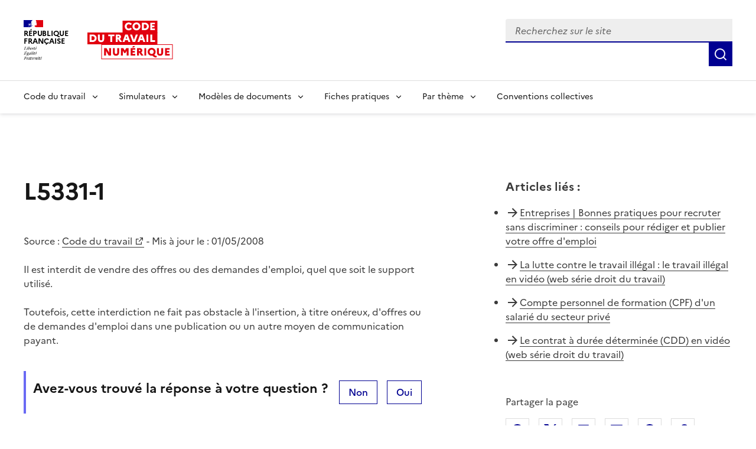

--- FILE ---
content_type: text/html; charset=utf-8
request_url: https://code.travail.gouv.fr/code-du-travail/l5331-1
body_size: 9643
content:
<!DOCTYPE html><html lang="fr" data-fr-scheme="light" data-fr-theme="light"><head><meta charSet="utf-8"/><meta name="viewport" content="width=device-width, initial-scale=1"/><link rel="preload" as="image" href="/static/assets/img/logo.svg"/><link rel="stylesheet" href="/_next/static/chunks/4f2d79b0c616b6db.css" nonce="Mzk5NTFkMTItMmIyOC00ODg2LWE4ZDctZTc2MWY4YTExMWU5" data-precedence="next"/><link rel="stylesheet" href="/_next/static/chunks/4989b5ff09433f24.css" nonce="Mzk5NTFkMTItMmIyOC00ODg2LWE4ZDctZTc2MWY4YTExMWU5" data-precedence="next"/><link rel="preload" as="script" fetchPriority="low" nonce="Mzk5NTFkMTItMmIyOC00ODg2LWE4ZDctZTc2MWY4YTExMWU5" href="/_next/static/chunks/8d9f09d670ee8a49.js"/><script src="/_next/static/chunks/76525fa101ab6c1f.js" async="" nonce="Mzk5NTFkMTItMmIyOC00ODg2LWE4ZDctZTc2MWY4YTExMWU5"></script><script src="/_next/static/chunks/099f80a3fefd9fe0.js" async="" nonce="Mzk5NTFkMTItMmIyOC00ODg2LWE4ZDctZTc2MWY4YTExMWU5"></script><script src="/_next/static/chunks/274df393d9bd1811.js" async="" nonce="Mzk5NTFkMTItMmIyOC00ODg2LWE4ZDctZTc2MWY4YTExMWU5"></script><script src="/_next/static/chunks/46cbf51f2bac0922.js" async="" nonce="Mzk5NTFkMTItMmIyOC00ODg2LWE4ZDctZTc2MWY4YTExMWU5"></script><script src="/_next/static/chunks/b28b7cf80c0fd30f.js" async="" nonce="Mzk5NTFkMTItMmIyOC00ODg2LWE4ZDctZTc2MWY4YTExMWU5"></script><script src="/_next/static/chunks/turbopack-91bc58847b78732f.js" async="" nonce="Mzk5NTFkMTItMmIyOC00ODg2LWE4ZDctZTc2MWY4YTExMWU5"></script><script src="/_next/static/chunks/29970a85fbdf8c0e.js" async="" nonce="Mzk5NTFkMTItMmIyOC00ODg2LWE4ZDctZTc2MWY4YTExMWU5"></script><script src="/_next/static/chunks/e651e4bc730ff356.js" async="" nonce="Mzk5NTFkMTItMmIyOC00ODg2LWE4ZDctZTc2MWY4YTExMWU5"></script><script src="/_next/static/chunks/8435ee5ace4f7fb3.js" async="" nonce="Mzk5NTFkMTItMmIyOC00ODg2LWE4ZDctZTc2MWY4YTExMWU5"></script><script src="/_next/static/chunks/7c406c32b0e07c0a.js" async="" nonce="Mzk5NTFkMTItMmIyOC00ODg2LWE4ZDctZTc2MWY4YTExMWU5"></script><script src="/_next/static/chunks/c61d41ec23a06708.js" async="" nonce="Mzk5NTFkMTItMmIyOC00ODg2LWE4ZDctZTc2MWY4YTExMWU5"></script><script src="/_next/static/chunks/3df5ccd598bf6890.js" async="" nonce="Mzk5NTFkMTItMmIyOC00ODg2LWE4ZDctZTc2MWY4YTExMWU5"></script><script src="/_next/static/chunks/d071eae97d439f68.js" async="" nonce="Mzk5NTFkMTItMmIyOC00ODg2LWE4ZDctZTc2MWY4YTExMWU5"></script><script src="/_next/static/chunks/e466c13cb13b37e4.js" async="" nonce="Mzk5NTFkMTItMmIyOC00ODg2LWE4ZDctZTc2MWY4YTExMWU5"></script><script src="/_next/static/chunks/f5f4ae759821ad7b.js" async="" nonce="Mzk5NTFkMTItMmIyOC00ODg2LWE4ZDctZTc2MWY4YTExMWU5"></script><script src="/_next/static/chunks/5596123c6b095243.js" async="" nonce="Mzk5NTFkMTItMmIyOC00ODg2LWE4ZDctZTc2MWY4YTExMWU5"></script><script src="/_next/static/chunks/419a346391ef7adb.js" async="" nonce="Mzk5NTFkMTItMmIyOC00ODg2LWE4ZDctZTc2MWY4YTExMWU5"></script><link rel="preload" href="/_next/static/media/Marianne-Regular.7437a783.woff2" as="font" crossorigin="anonymous"/><link rel="preload" href="/_next/static/media/Marianne-Medium.4be320ba.woff2" as="font" crossorigin="anonymous"/><link rel="preload" href="/_next/static/media/Marianne-Bold.ee7324cc.woff2" as="font" crossorigin="anonymous"/><link rel="apple-touch-icon" href="/_next/static/media/apple-touch-icon.e207fa19.png"/><link rel="icon" href="/_next/static/media/favicon.caf7fae9.svg" type="image/svg+xml"/><link rel="shortcut icon" href="/_next/static/media/favicon.921dac86.ico" type="image/x-icon"/><title>L5331-1 - Code du travail numérique</title><meta name="description" content="Il est interdit de vendre des offres ou des demandes d&#x27;emploi, quel que soit le support utilisé. Toutefois, cette interdiction ne fait pas obstacle à l&#x27;insertion, à titre onéreux, d&#x27;offres ou de demandes d&#x27;emploi dans une publication ou un autre moyen de communication payant"/><link rel="canonical" href="https://code.travail.gouv.fr/code-du-travail/l5331-1"/><meta property="og:title" content="L5331-1"/><meta property="og:description" content="Il est interdit de vendre des offres ou des demandes d&#x27;emploi, quel que soit le support utilisé. Toutefois, cette interdiction ne fait pas obstacle à l&#x27;insertion, à titre onéreux, d&#x27;offres ou de demandes d&#x27;emploi dans une publication ou un autre moyen de communication payant"/><meta property="og:site_name" content="Code du travail numérique"/><meta property="og:locale" content="fr_FR"/><meta property="og:image" content="https://code.travail.gouv.fr/static/assets/img/social-preview.png"/><meta property="og:type" content="website"/><meta name="twitter:card" content="summary"/><meta name="twitter:title" content="L5331-1"/><meta name="twitter:description" content="Il est interdit de vendre des offres ou des demandes d&#x27;emploi, quel que soit le support utilisé. Toutefois, cette interdiction ne fait pas obstacle à l&#x27;insertion, à titre onéreux, d&#x27;offres ou de demandes d&#x27;emploi dans une publication ou un autre moyen de communication payant"/><meta name="twitter:image" content="https://code.travail.gouv.fr/static/assets/img/social-preview.png"/><script src="/_next/static/chunks/a6dad97d9634a72d.js" noModule="" nonce="Mzk5NTFkMTItMmIyOC00ODg2LWE4ZDctZTc2MWY4YTExMWU5"></script></head><body><div><div id="fr-skiplinks-_R_15fiv5tdb_" class="fr-skiplinks"><nav class="fr-container" role="navigation" aria-label="Accès rapide"><ul class="fr-skiplinks__list"><li><a class="fr-link" href="#main">Contenu</a></li><li><a class="fr-link" href="#fr-header-main-navigation">Menu</a></li><li><a class="fr-link" href="#fr-header-search-input">Recherche</a></li><li><a class="fr-link" href="#more-info">Pied de page</a></li></ul></nav></div></div><header role="banner" id="fr-header" class="fr-header"><div class="fr-header__body"><div class="fr-container"><div class="fr-header__body-row"><div class="fr-header__brand fr-enlarge-link"><div class="fr-header__brand-top"><div class="fr-header__logo"><p class="fr-logo">RÉPUBLIQUE<br/>FRANÇAISE</p><p class="fr-sr-only">Liberté égalité fraternité</p></div><div class="fr-header__operator"><a href="/"><img alt="Accueil - Code du travail numérique, Ministère du Travail" width="145" height="50" decoding="async" data-nimg="1" class="fr-responsive-img max-w_9.0625rem" style="color:transparent" src="/static/assets/img/logo.svg"/></a></div><div class="fr-header__navbar"><button id="fr-header-search-button" type="button" class="fr-btn--search fr-btn" data-fr-opened="false" aria-controls="fr-header-search-modal" title="Rechercher" data-fr-js-modal-button="true">Rechercher</button><button type="button" class="fr-btn--menu fr-btn" data-fr-opened="false" aria-controls="header-menu-modal-fr-header" aria-haspopup="menu" id="fr-header-menu-button" title="Menu" data-fr-js-modal-button="true">Menu</button></div></div></div><div class="fr-header__tools"><div class="fr-header__search fr-modal" id="fr-header-search-modal" data-fr-js-modal="true" data-fr-js-header-modal="true"><div class="fr-container fr-container-lg--fluid"><button id="fr-header-search-close-button" class="fr-btn--close fr-btn" aria-controls="fr-header-search-modal" title="Fermer" data-fr-js-modal-button="true">Fermer</button><form role="search"><div class="d_flex flex-d_row ai_center w_100% pos_relative"><div class="fr-input-group w_100% fr-mb-0"><label class="fr-label fr-sr-only" for="fr-header-search-input" id="fr-header-search-input-label">Recherchez sur le site, la sélection d&#x27;une option charge une nouvelle page</label><div class="fr-input-wrap fr-input-wrap--addon mt_0!"><input type="text" placeholder="Recherchez sur le site" role="combobox" aria-expanded="false" aria-autocomplete="list" autoComplete="off" id="fr-header-search-input" class="fr-input" value=""/><div class="pos_absolute right_0 h_100% ac_center"></div></div><div id="fr-header-search-input-messages-group" class="fr-messages-group" aria-live="polite"></div></div><ul role="listbox" aria-labelledby="fr-header-search-input-label" id="fr-header-search-input-menu" class="fr-p-0 fr-m-0 pos_absolute top_100% left_0 w_100% z_1000 bg_var(--background-default-grey) li-t_none! bd-t_none bx-sh_0_4px_8px_rgba(0,_0,_0,_0.1) max-h_300px ov-y_auto mt_0! ta_left"></ul><button class="fr-btn fr-icon-search-line fr-btn--icon" title="Rechercher" type="submit"><span class="fr-sr-only">Rechercher</span></button></div></form></div></div></div></div></div></div><div class="fr-header__menu fr-modal" id="header-menu-modal-fr-header" data-fr-js-modal="true" data-fr-js-header-modal="true"><div class="fr-container"><button id="fr-header-mobile-overlay-button-close" class="fr-btn--close fr-btn" aria-controls="header-menu-modal-fr-header" title="Fermer" data-fr-js-modal-button="true">Fermer</button><div class="fr-header__menu-links"><ul class="fr-btns-group"></ul></div><nav id="fr-header-main-navigation" class="fr-nav" role="navigation" aria-label="Menu principal" data-fr-js-navigation="true"><ul class="fr-nav__list"><li class="fr-nav__item" data-fr-js-navigation-item="true"><button class="fr-nav__btn" aria-expanded="false" aria-haspopup="menu" aria-controls="fr-header-menu-0">Code du travail</button><div class="fr-collapse fr-menu" id="fr-header-menu-0"><ul class="fr-menu__list"><li><a class="fr-nav__link" href="/quoi-de-neuf">Quoi de neuf sur le Code du travail numérique ?</a></li><li><a class="fr-nav__link" href="/droit-du-travail">Comprendre le droit du travail</a></li><li><a class="fr-nav__link" href="/infographie">Nos infographies</a></li><li><a class="fr-nav__link" href="/glossaire">Glossaire</a></li></ul></div></li><li class="fr-nav__item" data-fr-js-navigation-item="true"><button class="fr-nav__btn" aria-expanded="false" aria-haspopup="menu" aria-controls="fr-header-menu-1">Simulateurs</button><div class="fr-collapse fr-menu" id="fr-header-menu-1"><ul class="fr-menu__list"><li><a class="fr-nav__link" href="/outils">Voir tous les simulateurs</a></li><li><a class="fr-nav__link" href="/outils/indemnite-rupture-conventionnelle">Indemnité de rupture conventionnelle</a></li><li><a class="fr-nav__link" href="/outils/indemnite-licenciement">Indemnité de licenciement</a></li><li><a class="fr-nav__link" href="/outils/indemnite-precarite">Indemnité de précarité</a></li><li><a class="fr-nav__link" href="/outils/simulateur-embauche">Salaire brut/net</a></li><li><a class="fr-nav__link" href="/outils/preavis-demission">Préavis de démission</a></li></ul></div></li><li class="fr-nav__item" data-fr-js-navigation-item="true"><button class="fr-nav__btn" aria-expanded="false" aria-haspopup="menu" aria-controls="fr-header-menu-2">Modèles de documents</button><div class="fr-collapse fr-menu" id="fr-header-menu-2"><ul class="fr-menu__list"><li><a class="fr-nav__link" href="/modeles-de-courriers">Voir tous les modèles par thème</a></li><li><a class="fr-nav__link" href="/modeles-de-courriers/lettre-de-demission">Lettre de démission</a></li><li><a class="fr-nav__link" href="/modeles-de-courriers/attestation-de-travail">Attestation de travail</a></li><li><a class="fr-nav__link" href="/modeles-de-courriers/rupture-du-contrat-en-periode-dessai-par-le-salarie">Rupture du contrat en période d&#x27;essai par le salarié</a></li></ul></div></li><li class="fr-nav__item" data-fr-js-navigation-item="true"><button class="fr-nav__btn" aria-expanded="false" aria-haspopup="menu" aria-controls="fr-header-menu-3">Fiches pratiques</button><div class="fr-collapse fr-menu" id="fr-header-menu-3"><ul class="fr-menu__list"><li><a class="fr-nav__link" href="/contribution">Voir toutes les fiches par thème</a></li><li><a class="fr-nav__link" href="/contribution/les-conges-pour-evenements-familiaux">Congés pour événements familiaux</a></li><li><a class="fr-nav__link" href="/contribution/en-cas-darret-maladie-du-salarie-lemployeur-doit-il-assurer-le-maintien-de-salaire">Maintien du salaire en cas d&#x27;arrêt maladie</a></li><li><a class="fr-nav__link" href="/contribution/a-quelles-indemnites-peut-pretendre-un-salarie-qui-part-a-la-retraite">Indemnités de départ à la retraite</a></li></ul></div></li><li class="fr-nav__item" data-fr-js-navigation-item="true"><button class="fr-nav__btn" aria-expanded="false" aria-haspopup="menu" aria-controls="fr-header-menu-4">Par thème</button><div class="fr-collapse fr-menu" id="fr-header-menu-4"><ul class="fr-menu__list"><li><a class="fr-nav__link" href="/themes">Voir tous les thèmes</a></li><li><a class="fr-nav__link" href="/themes/embauche">Embauche</a></li><li><a class="fr-nav__link" href="/themes/contrat-de-travail">Contrat de travail</a></li><li><a class="fr-nav__link" href="/themes/remuneration">Rémunération</a></li><li><a class="fr-nav__link" href="/themes/temps-de-travail">Temps de travail</a></li><li><a class="fr-nav__link" href="/themes/conges">Congés</a></li><li><a class="fr-nav__link" href="/themes/sante-au-travail">Santé au travail</a></li><li><a class="fr-nav__link" href="/themes/fin-et-rupture-du-contrat">Fin et rupture du contrat</a></li><li><a class="fr-nav__link" href="/themes/retraite">Retraite</a></li><li><a class="fr-nav__link" href="/themes/particulier-employeur">Particuliers employeurs</a></li></ul></div></li><li class="fr-nav__item" data-fr-js-navigation-item="true"><a class="fr-nav__link" href="/convention-collective">Conventions collectives</a></li></ul></nav></div></div></header><main class="fr-container [@media_print]:[&amp;_*]:-webkit-print-color-adjust_exact! [@media_print]:[&amp;_*]:color-adjust_exact! [@media_print]:[&amp;_*]:print-color-adjust_exact! [@media_print]:forced-color-adjust_auto!" id="main" role="main"><div class="fr-grid-row fr-grid-row--gutters fr-my-4w fr-my-md-12w"><div class="fr-col-12 fr-col-md-7 fr-mb-6w fr-mb-md-0"><h1 class="fr-mb-6w">L5331-1</h1><p>Source :<!-- --> <a target="_blank" rel="noopener noreferrer" title="Code du travail - nouvelle fenêtre" href="https://www.legifrance.gouv.fr/affichCodeArticle.do;?idArticle=LEGIARTI000006903792&amp;cidTexte=LEGITEXT000006072050">Code du travail</a> <!-- -->- Mis à jour le : <!-- -->01/05/2008</p><div class="fr-mb-5w"><p></p>   Il est interdit de vendre des offres ou des demandes d&#x27;emploi, quel que soit le support utilisé.<p></p><p></p>   Toutefois, cette interdiction ne fait pas obstacle à l&#x27;insertion, à titre onéreux, d&#x27;offres ou de demandes d&#x27;emploi dans une publication ou un autre moyen de communication payant.<p></p></div><div class="fr-highlight fr-p-2w fr-m-0 [@media_print]:d_none"><div class="fr-grid-row"><div class="fr-col-12 fr-col-md"><h2 class="fr-h5 fr-mb-md-0" id="feedback-title">Avez-vous trouvé la réponse à votre question ?</h2></div><div><button aria-describedby="feedback-title" id="fr-button-_R_336lfiv5tdb_" class="fr-btn fr-btn--secondary fr-mr-2w" type="button">Non</button><button aria-describedby="feedback-title" id="fr-button-_R_536lfiv5tdb_" class="fr-btn fr-btn--secondary" type="button">Oui</button></div></div></div></div><div class="fr-col-12 fr-col-offset-md-1 fr-col-md-4"><div class="[@media_print]:d_none"><div class="fr-mb-5w"><div class="fr-mb-2w fr-text--lead" role="heading" aria-level="2"><strong>Articles liés<!-- --> :</strong></div><ul class="fr-pl-0 li-s_none!"><li class="fr-pb-2w d_flex cg_.5rem"><span class="ri-arrow-right-line c_var(--artwork-minor-blue-cumulus)"></span><span><a href="/fiche-ministere-travail/entreprises-bonnes-pratiques-pour-recruter-sans-discriminer#conseils-pour-rediger-et-publier-votre-offre-demploi">Entreprises | Bonnes pratiques pour recruter sans discriminer : conseils pour rédiger et publier votre offre d&#x27;emploi</a></span></li><li class="fr-pb-2w d_flex cg_.5rem"><span class="ri-arrow-right-line c_var(--artwork-minor-blue-cumulus)"></span><span><a href="/fiche-ministere-travail/la-lutte-contre-le-travail-illegal#le-travail-illegal-en-video-web-serie-droit-du-travail">La lutte contre le travail illégal : le travail illégal en vidéo (web série droit du travail)</a></span></li><li class="fr-pb-2w d_flex cg_.5rem"><span class="ri-arrow-right-line c_var(--artwork-minor-blue-cumulus)"></span><span><a href="/fiche-service-public/compte-personnel-de-formation-cpf-dun-salarie-du-secteur-prive">Compte personnel de formation (CPF) d&#x27;un salarié du secteur privé</a></span></li><li class="fr-pb-2w d_flex cg_.5rem"><span class="ri-arrow-right-line c_var(--artwork-minor-blue-cumulus)"></span><span><a href="/fiche-ministere-travail/le-contrat-a-duree-determinee-senior-cdd-senior#le-contrat-a-duree-determinee-cdd-en-video-web-serie-droit-du-travail">Le contrat à durée déterminée (CDD) en vidéo (web série droit du travail)</a></span></li></ul></div></div><div class="fr-follow__social [@media_print]:d_none"><div class="fr-mb-2w" role="heading" aria-level="2"><span>Partager la page</span></div><ul class="fr-btns-group"><li><a class="fr-btn fr-btn--tertiary fr-btn--facebook before:c_var(--artwork-minor-blue-cumulus)" title="Partager sur Facebook - nouvelle fenêtre" target="_blank" rel="noopener noreferrer" href="https://www.facebook.com/sharer/sharer.php?u=https%3A%2F%2Fcode.travail.gouv.fr%2Fcode-du-travail%2Fl5331-1&amp;quote=L5331-1">Facebook</a></li><li><a class="fr-btn fr-btn--tertiary fr-btn--twitter-x before:c_var(--artwork-minor-blue-cumulus)" title="Partager sur X (anciennement Twitter) - nouvelle fenêtre" target="_blank" rel="noopener noreferrer" href="https://x.com/intent/post?text=L5331-1%20%3A%20https%3A%2F%2Fcode.travail.gouv.fr%2Fcode-du-travail%2Fl5331-1">X (anciennement Twitter)</a></li><li><a class="fr-btn fr-btn--tertiary fr-btn--linkedin before:c_var(--artwork-minor-blue-cumulus)" title="Partager sur LinkedIn - nouvelle fenêtre" target="_blank" rel="noopener noreferrer" href="https://www.linkedin.com/shareArticle?mini=true&amp;title=L5331-1&amp;url=https%3A%2F%2Fcode.travail.gouv.fr%2Fcode-du-travail%2Fl5331-1">Linkedin</a></li><li><a class="fr-btn fr-btn--tertiary ri-mail-line before:c_var(--artwork-minor-blue-cumulus)" title="Envoyer par courriel" rel="noopener external" href="mailto:?subject=A%20lire%20sur%20le%20Code%20du%20travail%20num%C3%A9rique%20%3A%20L5331-1&amp;body=Il%20est%20interdit%20de%20vendre%20des%20offres%20ou%20des%20demandes%20d&#x27;emploi%2C%20quel%20que%20soit%20le%20support%20utilis%C3%A9.%20Toutefois%2C%20cette%20interdiction%20ne%20fait%20pas%20obstacle%20%C3%A0%20l&#x27;insertion%2C%20%C3%A0%20titre%20on%C3%A9reux%2C%20d&#x27;offres%20ou%20de%20demandes%20d&#x27;emploi%20dans%20une%20publication%20ou%20un%20autre%20moyen%20de%20communication%20payant%0A%0Ahttps%3A%2F%2Fcode.travail.gouv.fr%2Fcode-du-travail%2Fl5331-1">Courriel</a></li><li><a class="fr-btn fr-btn--tertiary ri-whatsapp-line before:c_var(--artwork-minor-blue-cumulus)" title="Envoyer par Whatsapp - nouvelle fenêtre" target="_blank" rel="noopener noreferrer" href="https://wa.me/?text=L5331-1%20%3A%20https%3A%2F%2Fcode.travail.gouv.fr%2Fcode-du-travail%2Fl5331-1">Whatsapp</a></li><li><button id="fr-button-_R_1lalfiv5tdb_" class="fr-btn fr-btn--tertiary ri-links-line fr-btn--icon-left before:c_var(--artwork-minor-blue-cumulus)" title="Copier le lien">Lien de copie</button></li></ul></div></div></div></main><footer class="[@media_print]:d_none" role="contentinfo"><div class="bg_var(--background-alt-blue-cumulus) [@media_print]:d_none" id="more-info"><div class="fr-container"><div class="fr-grid-row fr-grid-row--center"><div class="fr-col-md-6 fr-py-6w"><div role="heading" aria-level="2" class="fr-h2 c_var(--text-action-high-blue-france)! ta_center">Besoin de plus d&#x27;informations ?</div><p class="c_var(--text-action-high-blue-france)">Les services du ministère du Travail en région informent, conseillent et orientent les salariés et les employeurs du secteur privé sur leurs questions en droit du travail.</p><div class="d_flex jc_center"><a id="fr-button-_R_1n5fiv5tdb_" class="fr-btn fr-btn--secondary fr-icon-chat-3-line fr-btn--icon-right" href="/besoin-plus-informations">Trouver les services près de chez moi</a></div></div></div></div></div><div class="fr-footer"><div class="fr-footer__top"><div class="fr-container"><div class="fr-grid-row fr-grid-row--gutters"><div class="fr-col-12 fr-col-sm-3 fr-col-md-2"><h3 class="fr-footer__top-cat">Code du travail numérique</h3><ul class="fr-footer__top-list"><li><a class="fr-footer__top-link" href="/droit-du-travail">Le droit du travail</a></li><li><a class="fr-footer__top-link" href="/glossaire">Glossaire</a></li><li><a class="fr-footer__top-link" href="/a-propos">À propos</a></li><li><a class="fr-footer__top-link" href="/stats">Statistiques d&#x27;utilisation</a></li><li><a class="fr-footer__top-link" href="/integration">Intégrer les contenus du Code du travail numérique</a></li></ul></div><div class="fr-col-12 fr-col-sm-3 fr-col-md-2"><h3 class="fr-footer__top-cat">Simulateurs populaires</h3><ul class="fr-footer__top-list"><li><a class="fr-footer__top-link" href="/outils/simulateur-embauche">Calcul du salaire brut/net</a></li><li><a class="fr-footer__top-link" href="/outils/indemnite-rupture-conventionnelle">Calcul de l&#x27;indemnité de rupture conventionnelle</a></li><li><a class="fr-footer__top-link" href="/outils/convention-collective">Trouver sa convention collective</a></li></ul></div><div class="fr-col-12 fr-col-sm-3 fr-col-md-2"><h3 class="fr-footer__top-cat">Modèles populaires</h3><ul class="fr-footer__top-list"><li><a class="fr-footer__top-link" href="/modeles-de-courriers/lettre-de-demission">Lettre de démission</a></li><li><a class="fr-footer__top-link" href="/modeles-de-courriers/rupture-du-contrat-en-periode-dessai-par-le-salarie">Rupture du contrat en période d&#x27;essai par le salarié</a></li><li><a class="fr-footer__top-link" href="/modeles-de-courriers/convocation-a-un-entretien-prealable-au-licenciement-pour-motif-personnel">Convocation à un entretien préalable au licenciement pour motif personnel</a></li></ul></div><div class="fr-col-12 fr-col-sm-3 fr-col-md-2"><h3 class="fr-footer__top-cat">Fiches pratiques populaires</h3><ul class="fr-footer__top-list"><li><a class="fr-footer__top-link" href="/contribution/quelle-est-la-duree-du-preavis-en-cas-de-demission">Durée du préavis de démission</a></li><li><a class="fr-footer__top-link" href="/contribution/les-conges-pour-evenements-familiaux">Congés pour événements familiaux</a></li><li><a class="fr-footer__top-link" href="/contribution/en-cas-darret-maladie-du-salarie-lemployeur-doit-il-assurer-le-maintien-de-salaire">Maintien du salaire en cas d&#x27;arrêt maladie</a></li></ul></div><div class="fr-col-12 fr-col-sm-3 fr-col-md-2"><h3 class="fr-footer__top-cat">Conventions collectives populaires</h3><ul class="fr-footer__top-list"><li><a class="fr-footer__top-link" href="/convention-collective/1090-services-de-lautomobile-commerce-et-reparation-de-lautomobile-du-cycle">Services de l&#x27;automobile</a></li><li><a class="fr-footer__top-link" href="/convention-collective/3248-metallurgie">Métallurgie</a></li><li><a class="fr-footer__top-link" href="/convention-collective/573-commerces-de-gros">Commerce de gros</a></li></ul></div></div></div></div><div class="fr-container"><div class="fr-footer__body"><div class="fr-footer__brand fr-enlarge-link"><div class="fr-logo"><p>RÉPUBLIQUE<br/>FRANÇAISE</p></div></div><div class="fr-footer__content"><ul class="fr-footer__content-list"><li class="fr-footer__content-item"><a class="fr-footer__content-link" target="_blank" rel="noopener noreferrer" title="travail-emploi.gouv.fr - nouvelle fenêtre" href="https://travail-emploi.gouv.fr">travail-emploi.gouv.fr</a></li><li class="fr-footer__content-item"><a class="fr-footer__content-link" target="_blank" rel="noopener noreferrer" title="info.gouv.fr - nouvelle fenêtre" href="https://info.gouv.fr">info.gouv.fr</a></li><li class="fr-footer__content-item"><a class="fr-footer__content-link" target="_blank" rel="noopener noreferrer" title="service-public.gouv.fr - nouvelle fenêtre" href="https://service-public.gouv.fr">service-public.gouv.fr</a></li><li class="fr-footer__content-item"><a class="fr-footer__content-link" target="_blank" rel="noopener noreferrer" title="legifrance.gouv.fr - nouvelle fenêtre" href="https://legifrance.gouv.fr">legifrance.gouv.fr</a></li><li class="fr-footer__content-item"><a class="fr-footer__content-link" target="_blank" rel="noopener noreferrer" title="data.gouv.fr - nouvelle fenêtre" href="https://data.gouv.fr">data.gouv.fr</a></li></ul></div></div><div class="fr-footer__bottom"><ul class="fr-footer__bottom-list"><li class="fr-footer__bottom-item"><a class="fr-footer__bottom-link" href="/accessibilite">Accessibilité : totalement conforme</a></li><li class="fr-footer__bottom-item"><a class="fr-footer__bottom-link" href="/mentions-legales">Mentions légales</a></li><li class="fr-footer__bottom-item"><a class="fr-footer__bottom-link" href="/politique-confidentialite">Politique de confidentialité</a></li><li class="fr-footer__bottom-item"><a class="fr-footer__bottom-link" target="_blank" rel="noopener noreferrer" title="Contribuer sur Github - nouvelle fenêtre" href="https://github.com/SocialGouv/code-du-travail-numerique/tree/v4.209.1">Contribuer sur Github</a></li><li class="fr-footer__bottom-item"><a class="fr-footer__bottom-link" href="/plan-du-site">Plan du site</a></li></ul><div class="fr-footer__bottom-copy"><p>Sauf mention explicite de propriété intellectuelle détenue par des tiers, les contenus de ce site sont proposés sous<!-- --> <a target="_blank" rel="noopener noreferrer" title="licence etalab-2.0 - nouvelle fenêtre" href="https://github.com/etalab/licence-ouverte/blob/master/LO.md">licence etalab-2.0</a></p></div></div></div></div></footer><!--$--><div class="pos_fixed bottom_1rem right_1rem z_1000"><button class="fr-btn fr-btn--secondary fr-btn--sm" title="Gérer les cookies" aria-label="Gérer les cookies"><span class="fr-sr-only">Gérer les cookies</span><span class="fr-icon-settings-5-line" aria-hidden="true"></span></button></div><!--/$--><!--$--><!--/$--><script src="/_next/static/chunks/8d9f09d670ee8a49.js" nonce="Mzk5NTFkMTItMmIyOC00ODg2LWE4ZDctZTc2MWY4YTExMWU5" id="_R_" async=""></script><script nonce="Mzk5NTFkMTItMmIyOC00ODg2LWE4ZDctZTc2MWY4YTExMWU5">(self.__next_f=self.__next_f||[]).push([0])</script><script nonce="Mzk5NTFkMTItMmIyOC00ODg2LWE4ZDctZTc2MWY4YTExMWU5">self.__next_f.push([1,"1:\"$Sreact.fragment\"\n3:I[364397,[\"/_next/static/chunks/29970a85fbdf8c0e.js\",\"/_next/static/chunks/e651e4bc730ff356.js\",\"/_next/static/chunks/8435ee5ace4f7fb3.js\"],\"default\"]\n4:I[377727,[\"/_next/static/chunks/29970a85fbdf8c0e.js\",\"/_next/static/chunks/e651e4bc730ff356.js\",\"/_next/static/chunks/8435ee5ace4f7fb3.js\"],\"default\"]\n6:I[445635,[\"/_next/static/chunks/29970a85fbdf8c0e.js\",\"/_next/static/chunks/e651e4bc730ff356.js\",\"/_next/static/chunks/8435ee5ace4f7fb3.js\"],\"OutletBoundary\"]\n8:I[445635,[\"/_next/static/chunks/29970a85fbdf8c0e.js\",\"/_next/static/chunks/e651e4bc730ff356.js\",\"/_next/static/chunks/8435ee5ace4f7fb3.js\"],\"ViewportBoundary\"]\na:I[445635,[\"/_next/static/chunks/29970a85fbdf8c0e.js\",\"/_next/static/chunks/e651e4bc730ff356.js\",\"/_next/static/chunks/8435ee5ace4f7fb3.js\"],\"MetadataBoundary\"]\nc:I[525,[\"/_next/static/chunks/29970a85fbdf8c0e.js\",\"/_next/static/chunks/e651e4bc730ff356.js\",\"/_next/static/chunks/8435ee5ace4f7fb3.js\"],\"default\"]\nd:I[721615,[\"/_next/static/chunks/7c406c32b0e07c0a.js\",\"/_next/static/chunks/e651e4bc730ff356.js\",\"/_next/static/chunks/c61d41ec23a06708.js\"],\"default\"]\ne:I[266355,[\"/_next/static/chunks/7c406c32b0e07c0a.js\",\"/_next/static/chunks/e651e4bc730ff356.js\",\"/_next/static/chunks/c61d41ec23a06708.js\",\"/_next/static/chunks/3df5ccd598bf6890.js\",\"/_next/static/chunks/d071eae97d439f68.js\",\"/_next/static/chunks/e466c13cb13b37e4.js\",\"/_next/static/chunks/f5f4ae759821ad7b.js\"],\"default\"]\nf:I[365752,[\"/_next/static/chunks/7c406c32b0e07c0a.js\",\"/_next/static/chunks/e651e4bc730ff356.js\",\"/_next/static/chunks/c61d41ec23a06708.js\",\"/_next/static/chunks/5596123c6b095243.js\",\"/_next/static/chunks/d071eae97d439f68.js\",\"/_next/static/chunks/e466c13cb13b37e4.js\",\"/_next/static/chunks/f5f4ae759821ad7b.js\"],\"default\"]\n:HL[\"/_next/static/chunks/4f2d79b0c616b6db.css\",\"style\",{\"nonce\":\"Mzk5NTFkMTItMmIyOC00ODg2LWE4ZDctZTc2MWY4YTExMWU5\"}]\n:HL[\"/_next/static/chunks/4989b5ff09433f24.css\",\"style\",{\"nonce\":\"Mzk5NTFkMTItMmIyOC00ODg2LWE4ZDctZTc2MWY4YTExMWU5\"}]\n:HC[\"/\",\"\"]\n"])</script><script nonce="Mzk5NTFkMTItMmIyOC00ODg2LWE4ZDctZTc2MWY4YTExMWU5">self.__next_f.push([1,"0:{\"P\":null,\"b\":\"fYrmGCtR9M4c6BiJqwx7X\",\"c\":[\"\",\"code-du-travail\",\"l5331-1\"],\"q\":\"\",\"i\":false,\"f\":[[[\"\",{\"children\":[\"code-du-travail\",{\"children\":[[\"slug\",\"l5331-1\",\"d\"],{\"children\":[\"__PAGE__\",{}]}]}]},\"$undefined\",\"$undefined\",true],[[\"$\",\"$1\",\"c\",{\"children\":[[[\"$\",\"link\",\"0\",{\"rel\":\"stylesheet\",\"href\":\"/_next/static/chunks/4f2d79b0c616b6db.css\",\"precedence\":\"next\",\"crossOrigin\":\"$undefined\",\"nonce\":\"Mzk5NTFkMTItMmIyOC00ODg2LWE4ZDctZTc2MWY4YTExMWU5\"}],[\"$\",\"link\",\"1\",{\"rel\":\"stylesheet\",\"href\":\"/_next/static/chunks/4989b5ff09433f24.css\",\"precedence\":\"next\",\"crossOrigin\":\"$undefined\",\"nonce\":\"Mzk5NTFkMTItMmIyOC00ODg2LWE4ZDctZTc2MWY4YTExMWU5\"}],[\"$\",\"script\",\"script-0\",{\"src\":\"/_next/static/chunks/7c406c32b0e07c0a.js\",\"async\":true,\"nonce\":\"Mzk5NTFkMTItMmIyOC00ODg2LWE4ZDctZTc2MWY4YTExMWU5\"}],[\"$\",\"script\",\"script-1\",{\"src\":\"/_next/static/chunks/e651e4bc730ff356.js\",\"async\":true,\"nonce\":\"Mzk5NTFkMTItMmIyOC00ODg2LWE4ZDctZTc2MWY4YTExMWU5\"}],[\"$\",\"script\",\"script-2\",{\"src\":\"/_next/static/chunks/c61d41ec23a06708.js\",\"async\":true,\"nonce\":\"Mzk5NTFkMTItMmIyOC00ODg2LWE4ZDctZTc2MWY4YTExMWU5\"}]],\"$L2\"]}],{\"children\":[[\"$\",\"$1\",\"c\",{\"children\":[null,[\"$\",\"$L3\",null,{\"parallelRouterKey\":\"children\",\"error\":\"$undefined\",\"errorStyles\":\"$undefined\",\"errorScripts\":\"$undefined\",\"template\":[\"$\",\"$L4\",null,{}],\"templateStyles\":\"$undefined\",\"templateScripts\":\"$undefined\",\"notFound\":\"$undefined\",\"forbidden\":\"$undefined\",\"unauthorized\":\"$undefined\"}]]}],{\"children\":[[\"$\",\"$1\",\"c\",{\"children\":[null,[\"$\",\"$L3\",null,{\"parallelRouterKey\":\"children\",\"error\":\"$undefined\",\"errorStyles\":\"$undefined\",\"errorScripts\":\"$undefined\",\"template\":[\"$\",\"$L4\",null,{}],\"templateStyles\":\"$undefined\",\"templateScripts\":\"$undefined\",\"notFound\":\"$undefined\",\"forbidden\":\"$undefined\",\"unauthorized\":\"$undefined\"}]]}],{\"children\":[[\"$\",\"$1\",\"c\",{\"children\":[\"$L5\",[[\"$\",\"script\",\"script-0\",{\"src\":\"/_next/static/chunks/419a346391ef7adb.js\",\"async\":true,\"nonce\":\"Mzk5NTFkMTItMmIyOC00ODg2LWE4ZDctZTc2MWY4YTExMWU5\"}],[\"$\",\"script\",\"script-1\",{\"src\":\"/_next/static/chunks/d071eae97d439f68.js\",\"async\":true,\"nonce\":\"Mzk5NTFkMTItMmIyOC00ODg2LWE4ZDctZTc2MWY4YTExMWU5\"}],[\"$\",\"script\",\"script-2\",{\"src\":\"/_next/static/chunks/e466c13cb13b37e4.js\",\"async\":true,\"nonce\":\"Mzk5NTFkMTItMmIyOC00ODg2LWE4ZDctZTc2MWY4YTExMWU5\"}],[\"$\",\"script\",\"script-3\",{\"src\":\"/_next/static/chunks/f5f4ae759821ad7b.js\",\"async\":true,\"nonce\":\"Mzk5NTFkMTItMmIyOC00ODg2LWE4ZDctZTc2MWY4YTExMWU5\"}]],[\"$\",\"$L6\",null,{\"children\":\"$@7\"}]]}],{},null,false,false]},null,false,false]},null,false,false]},null,false,false],[\"$\",\"$1\",\"h\",{\"children\":[null,[\"$\",\"$L8\",null,{\"children\":\"$@9\"}],[\"$\",\"$La\",null,{\"children\":\"$@b\"}],null]}],false]],\"m\":\"$undefined\",\"G\":[\"$c\",[]],\"S\":false}\n"])</script><script nonce="Mzk5NTFkMTItMmIyOC00ODg2LWE4ZDctZTc2MWY4YTExMWU5">self.__next_f.push([1,"2:[\"$\",\"$Ld\",null,{\"nonce\":\"Mzk5NTFkMTItMmIyOC00ODg2LWE4ZDctZTc2MWY4YTExMWU5\",\"defaultColorScheme\":\"light\",\"children\":[\"$\",\"$L3\",null,{\"parallelRouterKey\":\"children\",\"error\":\"$e\",\"errorStyles\":[],\"errorScripts\":[[\"$\",\"script\",\"script-0\",{\"src\":\"/_next/static/chunks/3df5ccd598bf6890.js\",\"async\":true}],[\"$\",\"script\",\"script-1\",{\"src\":\"/_next/static/chunks/d071eae97d439f68.js\",\"async\":true}],[\"$\",\"script\",\"script-2\",{\"src\":\"/_next/static/chunks/e466c13cb13b37e4.js\",\"async\":true}],[\"$\",\"script\",\"script-3\",{\"src\":\"/_next/static/chunks/f5f4ae759821ad7b.js\",\"async\":true}]],\"template\":[\"$\",\"$L4\",null,{}],\"templateStyles\":\"$undefined\",\"templateScripts\":\"$undefined\",\"notFound\":[[\"$\",\"$Lf\",null,{}],[]],\"forbidden\":\"$undefined\",\"unauthorized\":\"$undefined\"}]}]\n9:[[\"$\",\"meta\",\"0\",{\"charSet\":\"utf-8\"}],[\"$\",\"meta\",\"1\",{\"name\":\"viewport\",\"content\":\"width=device-width, initial-scale=1\"}]]\n"])</script><script nonce="Mzk5NTFkMTItMmIyOC00ODg2LWE4ZDctZTc2MWY4YTExMWU5">self.__next_f.push([1,"b:[[\"$\",\"title\",\"0\",{\"children\":\"L5331-1 - Code du travail numérique\"}],[\"$\",\"meta\",\"1\",{\"name\":\"description\",\"content\":\"Il est interdit de vendre des offres ou des demandes d'emploi, quel que soit le support utilisé. Toutefois, cette interdiction ne fait pas obstacle à l'insertion, à titre onéreux, d'offres ou de demandes d'emploi dans une publication ou un autre moyen de communication payant\"}],[\"$\",\"link\",\"2\",{\"rel\":\"canonical\",\"href\":\"https://code.travail.gouv.fr/code-du-travail/l5331-1\"}],[\"$\",\"meta\",\"3\",{\"property\":\"og:title\",\"content\":\"L5331-1\"}],[\"$\",\"meta\",\"4\",{\"property\":\"og:description\",\"content\":\"Il est interdit de vendre des offres ou des demandes d'emploi, quel que soit le support utilisé. Toutefois, cette interdiction ne fait pas obstacle à l'insertion, à titre onéreux, d'offres ou de demandes d'emploi dans une publication ou un autre moyen de communication payant\"}],[\"$\",\"meta\",\"5\",{\"property\":\"og:site_name\",\"content\":\"Code du travail numérique\"}],[\"$\",\"meta\",\"6\",{\"property\":\"og:locale\",\"content\":\"fr_FR\"}],[\"$\",\"meta\",\"7\",{\"property\":\"og:image\",\"content\":\"https://code.travail.gouv.fr/static/assets/img/social-preview.png\"}],[\"$\",\"meta\",\"8\",{\"property\":\"og:type\",\"content\":\"website\"}],[\"$\",\"meta\",\"9\",{\"name\":\"twitter:card\",\"content\":\"summary\"}],[\"$\",\"meta\",\"10\",{\"name\":\"twitter:title\",\"content\":\"L5331-1\"}],[\"$\",\"meta\",\"11\",{\"name\":\"twitter:description\",\"content\":\"Il est interdit de vendre des offres ou des demandes d'emploi, quel que soit le support utilisé. Toutefois, cette interdiction ne fait pas obstacle à l'insertion, à titre onéreux, d'offres ou de demandes d'emploi dans une publication ou un autre moyen de communication payant\"}],[\"$\",\"meta\",\"12\",{\"name\":\"twitter:image\",\"content\":\"https://code.travail.gouv.fr/static/assets/img/social-preview.png\"}]]\n"])</script><script nonce="Mzk5NTFkMTItMmIyOC00ODg2LWE4ZDctZTc2MWY4YTExMWU5">self.__next_f.push([1,"7:null\n"])</script><script nonce="Mzk5NTFkMTItMmIyOC00ODg2LWE4ZDctZTc2MWY4YTExMWU5">self.__next_f.push([1,"10:I[476496,[\"/_next/static/chunks/7c406c32b0e07c0a.js\",\"/_next/static/chunks/e651e4bc730ff356.js\",\"/_next/static/chunks/c61d41ec23a06708.js\",\"/_next/static/chunks/419a346391ef7adb.js\",\"/_next/static/chunks/d071eae97d439f68.js\",\"/_next/static/chunks/e466c13cb13b37e4.js\",\"/_next/static/chunks/f5f4ae759821ad7b.js\"],\"DsfrLayout\"]\n11:I[878621,[\"/_next/static/chunks/7c406c32b0e07c0a.js\",\"/_next/static/chunks/e651e4bc730ff356.js\",\"/_next/static/chunks/c61d41ec23a06708.js\",\"/_next/static/chunks/419a346391ef7adb.js\",\"/_next/static/chunks/d071eae97d439f68.js\",\"/_next/static/chunks/e466c13cb13b37e4.js\",\"/_next/static/chunks/f5f4ae759821ad7b.js\"],\"\"]\n12:I[709513,[\"/_next/static/chunks/7c406c32b0e07c0a.js\",\"/_next/static/chunks/e651e4bc730ff356.js\",\"/_next/static/chunks/c61d41ec23a06708.js\",\"/_next/static/chunks/419a346391ef7adb.js\",\"/_next/static/chunks/d071eae97d439f68.js\",\"/_next/static/chunks/e466c13cb13b37e4.js\",\"/_next/static/chunks/f5f4ae759821ad7b.js\"],\"Feedback\"]\n13:I[929692,[\"/_next/static/chunks/7c406c32b0e07c0a.js\",\"/_next/static/chunks/e651e4bc730ff356.js\",\"/_next/static/chunks/c61d41ec23a06708.js\",\"/_next/static/chunks/419a346391ef7adb.js\",\"/_next/static/chunks/d071eae97d439f68.js\",\"/_next/static/chunks/e466c13cb13b37e4.js\",\"/_next/static/chunks/f5f4ae759821ad7b.js\"],\"RelatedItems\"]\n14:I[469581,[\"/_next/static/chunks/7c406c32b0e07c0a.js\",\"/_next/static/chunks/e651e4bc730ff356.js\",\"/_next/static/chunks/c61d41ec23a06708.js\",\"/_next/static/chunks/419a346391ef7adb.js\",\"/_next/static/chunks/d071eae97d439f68.js\",\"/_next/static/chunks/e466c13cb13b37e4.js\",\"/_next/static/chunks/f5f4ae759821ad7b.js\"],\"Share\"]\n"])</script><script nonce="Mzk5NTFkMTItMmIyOC00ODg2LWE4ZDctZTc2MWY4YTExMWU5">self.__next_f.push([1,"5:[\"$\",\"$L10\",null,{\"children\":[\"$\",\"div\",null,{\"className\":\"fr-grid-row fr-grid-row--gutters fr-my-4w fr-my-md-12w\",\"children\":[[\"$\",\"div\",null,{\"className\":\"fr-col-12 fr-col-md-7 fr-mb-6w fr-mb-md-0\",\"children\":[[[\"$\",\"h1\",null,{\"className\":\"fr-mb-6w\",\"children\":\"L5331-1\"}],[\"$\",\"p\",null,{\"children\":[\"Source :\",\" \",[\"$\",\"$L11\",null,{\"ref\":\"$undefined\",\"href\":\"https://www.legifrance.gouv.fr/affichCodeArticle.do;?idArticle=LEGIARTI000006903792\u0026cidTexte=LEGITEXT000006072050\",\"target\":\"_blank\",\"rel\":\"noopener noreferrer\",\"children\":\"Code du travail\",\"title\":\"Code du travail - nouvelle fenêtre\"}],\" \",\"- Mis à jour le : \",\"01/05/2008\"]}],[\"$\",\"div\",null,{\"className\":\"fr-mb-5w\",\"children\":[[\"$\",\"p\",\"0\",{\"children\":\"$undefined\"}],\"   Il est interdit de vendre des offres ou des demandes d'emploi, quel que soit le support utilisé.\",[\"$\",\"p\",\"2\",{\"children\":\"$undefined\"}],[\"$\",\"p\",\"3\",{\"children\":\"$undefined\"}],\"   Toutefois, cette interdiction ne fait pas obstacle à l'insertion, à titre onéreux, d'offres ou de demandes d'emploi dans une publication ou un autre moyen de communication payant.\",[\"$\",\"p\",\"5\",{\"children\":\"$undefined\"}]]}],\"$undefined\"],[\"$\",\"$L12\",null,{}]]}],[\"$\",\"div\",null,{\"className\":\"fr-col-12 fr-col-offset-md-1 fr-col-md-4\",\"children\":[[\"$\",\"$L13\",null,{\"relatedItems\":[{\"items\":[],\"title\":\"Modèles et simulateurs liés\"},{\"items\":[{\"url\":\"/fiche-ministere-travail/entreprises-bonnes-pratiques-pour-recruter-sans-discriminer#conseils-pour-rediger-et-publier-votre-offre-demploi\",\"source\":\"fiches_ministere_travail\",\"title\":\"Entreprises | Bonnes pratiques pour recruter sans discriminer : conseils pour rédiger et publier votre offre d'emploi\"},{\"url\":\"/fiche-ministere-travail/la-lutte-contre-le-travail-illegal#le-travail-illegal-en-video-web-serie-droit-du-travail\",\"source\":\"fiches_ministere_travail\",\"title\":\"La lutte contre le travail illégal : le travail illégal en vidéo (web série droit du travail)\"},{\"url\":\"/fiche-service-public/compte-personnel-de-formation-cpf-dun-salarie-du-secteur-prive\",\"source\":\"fiches_service_public\",\"title\":\"Compte personnel de formation (CPF) d'un salarié du secteur privé\"},{\"url\":\"/fiche-ministere-travail/le-contrat-a-duree-determinee-senior-cdd-senior#le-contrat-a-duree-determinee-cdd-en-video-web-serie-droit-du-travail\",\"source\":\"fiches_ministere_travail\",\"title\":\"Le contrat à durée déterminée (CDD) en vidéo (web série droit du travail)\"}],\"title\":\"Articles liés\"}]}],[\"$\",\"$L14\",null,{\"title\":\"L5331-1\",\"metaDescription\":\"Il est interdit de vendre des offres ou des demandes d'emploi, quel que soit le support utilisé. Toutefois, cette interdiction ne fait pas obstacle à l'insertion, à titre onéreux, d'offres ou de demandes d'emploi dans une publication ou un autre moyen de communication payant\"}]]}]]}]}]\n"])</script></body></html>

--- FILE ---
content_type: text/css; charset=UTF-8
request_url: https://code.travail.gouv.fr/_next/static/chunks/4989b5ff09433f24.css
body_size: 81110
content:
.fr-icon-search-line:before,.fr-icon-search-line:after{-webkit-mask-image:url(../media/search-line.5b7da717.svg);mask-image:url(../media/search-line.5b7da717.svg)}.fr-icon-arrow-go-back-line:before,.fr-icon-arrow-go-back-line:after{-webkit-mask-image:url(../media/arrow-go-back-line.831ff4ba.svg);mask-image:url(../media/arrow-go-back-line.831ff4ba.svg)}.fr-icon-settings-5-line:before,.fr-icon-settings-5-line:after{-webkit-mask-image:url(../media/settings-5-line.f9ebe059.svg);mask-image:url(../media/settings-5-line.f9ebe059.svg)}.fr-icon-information-line:before,.fr-icon-information-line:after{-webkit-mask-image:url(../media/information-line.4dd43fab.svg);mask-image:url(../media/information-line.4dd43fab.svg)}.ri-arrow-left-line:before,.ri-arrow-left-line:after{-webkit-mask-image:url(../media/arrow-left-line.374c44fd.svg);mask-image:url(../media/arrow-left-line.374c44fd.svg)}.fr-icon-code-s-slash-line:before,.fr-icon-code-s-slash-line:after{-webkit-mask-image:url(../media/code-s-slash-line.c8095558.svg);mask-image:url(../media/code-s-slash-line.c8095558.svg)}.ri-arrow-right-line:before,.ri-arrow-right-line:after{-webkit-mask-image:url(../media/arrow-right-line.bf2995c1.svg);mask-image:url(../media/arrow-right-line.bf2995c1.svg)}.ri-link:before,.ri-link:after{-webkit-mask-image:url(../media/link.6fbc7d14.svg);mask-image:url(../media/link.6fbc7d14.svg)}.ri-links-line:before,.ri-links-line:after{-webkit-mask-image:url(../media/links-line.5d1da0db.svg);mask-image:url(../media/links-line.5d1da0db.svg)}.ri-mail-line:before,.ri-mail-line:after{-webkit-mask-image:url(../media/mail-line.1120a9ee.svg);mask-image:url(../media/mail-line.1120a9ee.svg)}.ri-whatsapp-line:before,.ri-whatsapp-line:after{-webkit-mask-image:url(../media/whatsapp-line.c49c5e67.svg);mask-image:url(../media/whatsapp-line.c49c5e67.svg)}.ri-check-line:before,.ri-check-line:after{-webkit-mask-image:url(../media/check-line.64d5f2c1.svg);mask-image:url(../media/check-line.64d5f2c1.svg)}.fr-icon-close-circle-fill:before,.fr-icon-close-circle-fill:after{-webkit-mask-image:url(../media/close-circle-fill.1d16f3b7.svg);mask-image:url(../media/close-circle-fill.1d16f3b7.svg)}.fr-icon-arrow-right-line:before,.fr-icon-arrow-right-line:after{-webkit-mask-image:url(../media/arrow-right-line.250d9949.svg);mask-image:url(../media/arrow-right-line.250d9949.svg)}.fr-icon-arrow-left-line:before,.fr-icon-arrow-left-line:after{-webkit-mask-image:url(../media/arrow-left-line.65d17641.svg);mask-image:url(../media/arrow-left-line.65d17641.svg)}.fr-icon-arrow-go-back-fill:before,.fr-icon-arrow-go-back-fill:after{-webkit-mask-image:url(../media/arrow-go-back-fill.033425b1.svg);mask-image:url(../media/arrow-go-back-fill.033425b1.svg)}.fr-icon-clipboard-line:before,.fr-icon-clipboard-line:after{-webkit-mask-image:url(../media/clipboard-line.16368ec9.svg);mask-image:url(../media/clipboard-line.16368ec9.svg)}.fr-icon-close-line:before,.fr-icon-close-line:after{-webkit-mask-image:url(../media/close-line.187ded9b.svg);mask-image:url(../media/close-line.187ded9b.svg)}.fr-icon-arrow-down-s-line:before,.fr-icon-arrow-down-s-line:after{-webkit-mask-image:url(../media/arrow-down-s-line.d2b5da57.svg);mask-image:url(../media/arrow-down-s-line.d2b5da57.svg)}.fr-icon-arrow-up-s-line:before,.fr-icon-arrow-up-s-line:after{-webkit-mask-image:url(../media/arrow-up-s-line.dbb554ed.svg);mask-image:url(../media/arrow-up-s-line.dbb554ed.svg)}.fr-icon-chat-3-line:before,.fr-icon-chat-3-line:after{-webkit-mask-image:url(../media/chat-3-line.08544fe8.svg);mask-image:url(../media/chat-3-line.08544fe8.svg)}.ri-printer-fill:before,.ri-printer-fill:after{-webkit-mask-image:url(../media/printer-fill.b69fcb69.svg);mask-image:url(../media/printer-fill.b69fcb69.svg)}.fr-icon-add-line:before,.fr-icon-add-line:after{-webkit-mask-image:url(../media/add-line.c45097d1.svg);mask-image:url(../media/add-line.c45097d1.svg)}.fr-icon-delete-line:before,.fr-icon-delete-line:after{-webkit-mask-image:url(../media/delete-bin-line.6bb0bb73.svg);mask-image:url(../media/delete-bin-line.6bb0bb73.svg)}.ri-delete-bin-line:before,.ri-delete-bin-line:after{-webkit-mask-image:url(../media/delete-bin-line.e9948b2a.svg);mask-image:url(../media/delete-bin-line.e9948b2a.svg)}.ri-add-fill:before,.ri-add-fill:after{-webkit-mask-image:url(../media/add-fill.1b83c2f7.svg);mask-image:url(../media/add-fill.1b83c2f7.svg)}.fr-icon-translate-2:before,.fr-icon-translate-2:after{-webkit-mask-image:url(../media/translate-2.7974762c.svg);mask-image:url(../media/translate-2.7974762c.svg)}.fr-icon-question-line:before,.fr-icon-question-line:after{-webkit-mask-image:url(../media/question-line.1086ba94.svg);mask-image:url(../media/question-line.1086ba94.svg)}.fr-icon-theme-fill:before,.fr-icon-theme-fill:after{-webkit-mask-image:url(../media/fr--theme-fill.28c49df8.svg);mask-image:url(../media/fr--theme-fill.28c49df8.svg)}@media (-ms-high-contrast:none),(-ms-high-contrast:active){.fr-icon-search-line:before,.fr-icon-search-line:after{background-image:url(../media/search-line.5b7da717.svg)}.fr-icon-arrow-go-back-line:before,.fr-icon-arrow-go-back-line:after{background-image:url(../media/arrow-go-back-line.831ff4ba.svg)}.fr-icon-settings-5-line:before,.fr-icon-settings-5-line:after{background-image:url(../media/settings-5-line.f9ebe059.svg)}.fr-icon-information-line:before,.fr-icon-information-line:after{background-image:url(../media/information-line.4dd43fab.svg)}.ri-arrow-left-line:before,.ri-arrow-left-line:after{background-image:url(../media/arrow-left-line.374c44fd.svg)}.fr-icon-code-s-slash-line:before,.fr-icon-code-s-slash-line:after{background-image:url(../media/code-s-slash-line.c8095558.svg)}.ri-arrow-right-line:before,.ri-arrow-right-line:after{background-image:url(../media/arrow-right-line.bf2995c1.svg)}.ri-link:before,.ri-link:after{background-image:url(../media/link.6fbc7d14.svg)}.ri-links-line:before,.ri-links-line:after{background-image:url(../media/links-line.5d1da0db.svg)}.ri-mail-line:before,.ri-mail-line:after{background-image:url(../media/mail-line.1120a9ee.svg)}.ri-whatsapp-line:before,.ri-whatsapp-line:after{background-image:url(../media/whatsapp-line.c49c5e67.svg)}.ri-check-line:before,.ri-check-line:after{background-image:url(../media/check-line.64d5f2c1.svg)}.fr-icon-close-circle-fill:before,.fr-icon-close-circle-fill:after{background-image:url(../media/close-circle-fill.1d16f3b7.svg)}.fr-icon-arrow-right-line:before,.fr-icon-arrow-right-line:after{background-image:url(../media/arrow-right-line.250d9949.svg)}.fr-icon-arrow-left-line:before,.fr-icon-arrow-left-line:after{background-image:url(../media/arrow-left-line.65d17641.svg)}.fr-icon-arrow-go-back-fill:before,.fr-icon-arrow-go-back-fill:after{background-image:url(../media/arrow-go-back-fill.033425b1.svg)}.fr-icon-clipboard-line:before,.fr-icon-clipboard-line:after{background-image:url(../media/clipboard-line.16368ec9.svg)}.fr-icon-close-line:before,.fr-icon-close-line:after{background-image:url(../media/close-line.187ded9b.svg)}.fr-icon-arrow-down-s-line:before,.fr-icon-arrow-down-s-line:after{background-image:url(../media/arrow-down-s-line.d2b5da57.svg)}.fr-icon-arrow-up-s-line:before,.fr-icon-arrow-up-s-line:after{background-image:url(../media/arrow-up-s-line.dbb554ed.svg)}.fr-icon-chat-3-line:before,.fr-icon-chat-3-line:after{background-image:url(../media/chat-3-line.08544fe8.svg)}.ri-printer-fill:before,.ri-printer-fill:after{background-image:url(../media/printer-fill.b69fcb69.svg)}.fr-icon-add-line:before,.fr-icon-add-line:after{background-image:url(../media/add-line.c45097d1.svg)}.fr-icon-delete-line:before,.fr-icon-delete-line:after{background-image:url(../media/delete-bin-line.6bb0bb73.svg)}.ri-delete-bin-line:before,.ri-delete-bin-line:after{background-image:url(../media/delete-bin-line.e9948b2a.svg)}.ri-add-fill:before,.ri-add-fill:after{background-image:url(../media/add-fill.1b83c2f7.svg)}.fr-icon-translate-2:before,.fr-icon-translate-2:after{background-image:url(../media/translate-2.7974762c.svg)}.fr-icon-question-line:before,.fr-icon-question-line:after{background-image:url(../media/question-line.1086ba94.svg)}.fr-icon-theme-fill:before,.fr-icon-theme-fill:after{background-image:url(../media/fr--theme-fill.28c49df8.svg)}}[target=_blank][class^=ri-]:after,[target=_blank][class*=\ ri-]:after,[target=_blank][class^=fr-fi-]:after,[target=_blank][class*=\ fr-fi-]:after{vertical-align:calc((.75em - var(--icon-size))*.5);width:var(--icon-size);height:var(--icon-size);--icon-size:1rem;content:var(--external-link-content);background-color:currentColor;flex:none;margin-left:.25rem;display:inline-block;-webkit-mask-image:url(../media/external-link-line.87b2bb27.svg);mask-image:url(../media/external-link-line.87b2bb27.svg);-webkit-mask-size:100% 100%;mask-size:100% 100%}[class^=ri-]:before,[class^=ri-]:after,[class*=\ ri-]:before,[class*=\ ri-]:after,[class^=fr-fi-]:before,[class^=fr-fi-]:after,[class*=\ fr-fi-]:before,[class*=\ fr-fi-]:after{vertical-align:calc((.75em - var(--icon-size))*.5);width:var(--icon-size);height:var(--icon-size);--icon-size:1.5rem;background-color:currentColor;flex:none;display:inline-block;-webkit-mask-size:100% 100%;mask-size:100% 100%}[class^=ri-]:before,[class*=\ ri-]:before,[class^=fr-fi-]:before,[class*=\ fr-fi-]:before{content:""}.fr-badge--icon-left[class^=ri-],.fr-badge--icon-left[class*=\ ri-],.fr-badge--icon-left[class^=fr-fi-],.fr-badge--icon-left[class*=\ fr-fi-]{overflow:initial;max-width:100%;max-height:none}.fr-badge--icon-left[class^=ri-]:before,.fr-badge--icon-left[class*=\ ri-]:before,.fr-badge--icon-left[class^=fr-fi-]:before,.fr-badge--icon-left[class*=\ fr-fi-]:before{--icon-size:1rem;margin-left:-.125rem;margin-right:.25rem}.fr-badge[class^=ri-]:not([class*=fr-badge--icon-]):before,.fr-badge[class*=\ ri-]:not([class*=fr-badge--icon-]):before,.fr-badge[class^=fr-fi-]:not([class*=fr-badge--icon-]):before,.fr-badge[class*=\ fr-fi-]:not([class*=fr-badge--icon-]):before{content:none}.fr-badge--sm.fr-badge--icon-left[class^=ri-],.fr-badge--sm.fr-badge--icon-left[class*=\ ri-],.fr-badge--sm.fr-badge--icon-left[class^=fr-fi-],.fr-badge--sm.fr-badge--icon-left[class*=\ fr-fi-]{overflow:initial;max-width:100%;max-height:none}.fr-badge--sm.fr-badge--icon-left[class^=ri-]:before,.fr-badge--sm.fr-badge--icon-left[class*=\ ri-]:before,.fr-badge--sm.fr-badge--icon-left[class^=fr-fi-]:before,.fr-badge--sm.fr-badge--icon-left[class*=\ fr-fi-]:before{--icon-size:.75rem;margin-left:-.09375rem;margin-right:.25rem}.fr-badge--sm[class^=ri-]:not([class*=fr-badge--icon-]):before,.fr-badge--sm[class*=\ ri-]:not([class*=fr-badge--icon-]):before,.fr-badge--sm[class^=fr-fi-]:not([class*=fr-badge--icon-]):before,.fr-badge--sm[class*=\ fr-fi-]:not([class*=fr-badge--icon-]):before{content:none}.fr-badge[class^=ri-]:before,.fr-badge[class*=\ ri-]:before,.fr-badge[class^=fr-fi-]:before,.fr-badge[class*=\ fr-fi-]:before{content:""}.fr-btn[class^=ri-]:not([class*=fr-btn--icon-]),.fr-btn[class*=\ ri-]:not([class*=fr-btn--icon-]),.fr-btn[class^=fr-fi-]:not([class*=fr-btn--icon-]),.fr-btn[class*=\ fr-fi-]:not([class*=fr-btn--icon-]){white-space:nowrap;max-width:2.5rem;max-height:2.5rem;padding-left:.5rem;padding-right:.5rem;overflow:hidden}.fr-btn[class^=ri-]:not([class*=fr-btn--icon-]):before,.fr-btn[class*=\ ri-]:not([class*=fr-btn--icon-]):before,.fr-btn[class^=fr-fi-]:not([class*=fr-btn--icon-]):before,.fr-btn[class*=\ fr-fi-]:not([class*=fr-btn--icon-]):before{--icon-size:1.5rem;margin-left:0;margin-right:.5rem}.fr-btn--align-on-content[class^=ri-]:not([class*=fr-btn--icon-]),.fr-btn--align-on-content[class*=\ ri-]:not([class*=fr-btn--icon-]),.fr-btn--align-on-content[class^=fr-fi-]:not([class*=fr-btn--icon-]),.fr-btn--align-on-content[class*=\ fr-fi-]:not([class*=fr-btn--icon-]){margin-left:-.5rem;margin-right:-.5rem}.fr-btn--icon-left[class^=ri-],.fr-btn--icon-left[class*=\ ri-],.fr-btn--icon-left[class^=fr-fi-],.fr-btn--icon-left[class*=\ fr-fi-]{overflow:initial;max-width:100%;max-height:none}.fr-btn--icon-left[class^=ri-]:before,.fr-btn--icon-left[class*=\ ri-]:before,.fr-btn--icon-left[class^=fr-fi-]:before,.fr-btn--icon-left[class*=\ fr-fi-]:before{--icon-size:1rem;margin-left:-.125rem;margin-right:.5rem}.fr-btn--align-on-content.fr-btn--icon-left[class^=ri-],.fr-btn--align-on-content.fr-btn--icon-left[class*=\ ri-],.fr-btn--align-on-content.fr-btn--icon-left[class^=fr-fi-],.fr-btn--align-on-content.fr-btn--icon-left[class*=\ fr-fi-]{margin-left:-.875rem;margin-right:-1rem}.fr-btn--icon-right[class^=ri-],.fr-btn--icon-right[class*=\ ri-],.fr-btn--icon-right[class^=fr-fi-],.fr-btn--icon-right[class*=\ fr-fi-]{overflow:initial;max-width:100%;max-height:none}.fr-btn--icon-right[class^=ri-]:after,.fr-btn--icon-right[class*=\ ri-]:after,.fr-btn--icon-right[class^=fr-fi-]:after,.fr-btn--icon-right[class*=\ fr-fi-]:after{content:"";--icon-size:1rem;margin-left:.5rem;margin-right:-.125rem}.fr-btn--icon-right[class^=ri-]:before,.fr-btn--icon-right[class*=\ ri-]:before,.fr-btn--icon-right[class^=fr-fi-]:before,.fr-btn--icon-right[class*=\ fr-fi-]:before{content:none}.fr-btn--align-on-content.fr-btn--icon-right[class^=ri-],.fr-btn--align-on-content.fr-btn--icon-right[class*=\ ri-],.fr-btn--align-on-content.fr-btn--icon-right[class^=fr-fi-],.fr-btn--align-on-content.fr-btn--icon-right[class*=\ fr-fi-]{margin-left:-1rem;margin-right:-.875rem}.fr-btn--sm[class^=ri-]:not([class*=fr-btn--icon-]),.fr-btn--sm[class*=\ ri-]:not([class*=fr-btn--icon-]),.fr-btn--sm[class^=fr-fi-]:not([class*=fr-btn--icon-]),.fr-btn--sm[class*=\ fr-fi-]:not([class*=fr-btn--icon-]){white-space:nowrap;max-width:2rem;max-height:2rem;padding-left:.5rem;padding-right:.5rem;overflow:hidden}.fr-btn--sm[class^=ri-]:not([class*=fr-btn--icon-]):before,.fr-btn--sm[class*=\ ri-]:not([class*=fr-btn--icon-]):before,.fr-btn--sm[class^=fr-fi-]:not([class*=fr-btn--icon-]):before,.fr-btn--sm[class*=\ fr-fi-]:not([class*=fr-btn--icon-]):before{--icon-size:1rem;margin-left:0;margin-right:.5rem}.fr-btn--sm.fr-btn--align-on-content[class^=ri-]:not([class*=fr-btn--icon-]),.fr-btn--sm.fr-btn--align-on-content[class*=\ ri-]:not([class*=fr-btn--icon-]),.fr-btn--sm.fr-btn--align-on-content[class^=fr-fi-]:not([class*=fr-btn--icon-]),.fr-btn--sm.fr-btn--align-on-content[class*=\ fr-fi-]:not([class*=fr-btn--icon-]){margin-left:-.5rem;margin-right:-.5rem}.fr-btn--sm.fr-btn--icon-left[class^=ri-],.fr-btn--sm.fr-btn--icon-left[class*=\ ri-],.fr-btn--sm.fr-btn--icon-left[class^=fr-fi-],.fr-btn--sm.fr-btn--icon-left[class*=\ fr-fi-]{overflow:initial;max-width:100%;max-height:none}.fr-btn--sm.fr-btn--icon-left[class^=ri-]:before,.fr-btn--sm.fr-btn--icon-left[class*=\ ri-]:before,.fr-btn--sm.fr-btn--icon-left[class^=fr-fi-]:before,.fr-btn--sm.fr-btn--icon-left[class*=\ fr-fi-]:before{--icon-size:1rem;margin-left:-.125rem;margin-right:.5rem}.fr-btn--sm.fr-btn--align-on-content.fr-btn--icon-left[class^=ri-],.fr-btn--sm.fr-btn--align-on-content.fr-btn--icon-left[class*=\ ri-],.fr-btn--sm.fr-btn--align-on-content.fr-btn--icon-left[class^=fr-fi-],.fr-btn--sm.fr-btn--align-on-content.fr-btn--icon-left[class*=\ fr-fi-]{margin-left:-.625rem;margin-right:-.75rem}.fr-btn--sm.fr-btn--icon-right[class^=ri-],.fr-btn--sm.fr-btn--icon-right[class*=\ ri-],.fr-btn--sm.fr-btn--icon-right[class^=fr-fi-],.fr-btn--sm.fr-btn--icon-right[class*=\ fr-fi-]{overflow:initial;max-width:100%;max-height:none}.fr-btn--sm.fr-btn--icon-right[class^=ri-]:after,.fr-btn--sm.fr-btn--icon-right[class*=\ ri-]:after,.fr-btn--sm.fr-btn--icon-right[class^=fr-fi-]:after,.fr-btn--sm.fr-btn--icon-right[class*=\ fr-fi-]:after{content:"";--icon-size:1rem;margin-left:.5rem;margin-right:-.125rem}.fr-btn--sm.fr-btn--icon-right[class^=ri-]:before,.fr-btn--sm.fr-btn--icon-right[class*=\ ri-]:before,.fr-btn--sm.fr-btn--icon-right[class^=fr-fi-]:before,.fr-btn--sm.fr-btn--icon-right[class*=\ fr-fi-]:before{content:none}.fr-btn--sm.fr-btn--align-on-content.fr-btn--icon-right[class^=ri-],.fr-btn--sm.fr-btn--align-on-content.fr-btn--icon-right[class*=\ ri-],.fr-btn--sm.fr-btn--align-on-content.fr-btn--icon-right[class^=fr-fi-],.fr-btn--sm.fr-btn--align-on-content.fr-btn--icon-right[class*=\ fr-fi-]{margin-left:-.75rem;margin-right:-.625rem}.fr-btn--lg[class^=ri-]:not([class*=fr-btn--icon-]),.fr-btn--lg[class*=\ ri-]:not([class*=fr-btn--icon-]),.fr-btn--lg[class^=fr-fi-]:not([class*=fr-btn--icon-]),.fr-btn--lg[class*=\ fr-fi-]:not([class*=fr-btn--icon-]){white-space:nowrap;max-width:3rem;max-height:3rem;padding-left:.5rem;padding-right:.5rem;overflow:hidden}.fr-btn--lg[class^=ri-]:not([class*=fr-btn--icon-]):before,.fr-btn--lg[class*=\ ri-]:not([class*=fr-btn--icon-]):before,.fr-btn--lg[class^=fr-fi-]:not([class*=fr-btn--icon-]):before,.fr-btn--lg[class*=\ fr-fi-]:not([class*=fr-btn--icon-]):before{--icon-size:2rem;margin-left:0;margin-right:.5rem}.fr-btn--lg.fr-btn--align-on-content[class^=ri-]:not([class*=fr-btn--icon-]),.fr-btn--lg.fr-btn--align-on-content[class*=\ ri-]:not([class*=fr-btn--icon-]),.fr-btn--lg.fr-btn--align-on-content[class^=fr-fi-]:not([class*=fr-btn--icon-]),.fr-btn--lg.fr-btn--align-on-content[class*=\ fr-fi-]:not([class*=fr-btn--icon-]){margin-left:-.5rem;margin-right:-.5rem}.fr-btn--lg.fr-btn--icon-left[class^=ri-],.fr-btn--lg.fr-btn--icon-left[class*=\ ri-],.fr-btn--lg.fr-btn--icon-left[class^=fr-fi-],.fr-btn--lg.fr-btn--icon-left[class*=\ fr-fi-]{overflow:initial;max-width:100%;max-height:none}.fr-btn--lg.fr-btn--icon-left[class^=ri-]:before,.fr-btn--lg.fr-btn--icon-left[class*=\ ri-]:before,.fr-btn--lg.fr-btn--icon-left[class^=fr-fi-]:before,.fr-btn--lg.fr-btn--icon-left[class*=\ fr-fi-]:before{--icon-size:1.5rem;margin-left:-.1875rem;margin-right:.5rem}.fr-btn--lg.fr-btn--align-on-content.fr-btn--icon-left[class^=ri-],.fr-btn--lg.fr-btn--align-on-content.fr-btn--icon-left[class*=\ ri-],.fr-btn--lg.fr-btn--align-on-content.fr-btn--icon-left[class^=fr-fi-],.fr-btn--lg.fr-btn--align-on-content.fr-btn--icon-left[class*=\ fr-fi-]{margin-left:-1.3125rem;margin-right:-1.5rem}.fr-btn--lg.fr-btn--icon-right[class^=ri-],.fr-btn--lg.fr-btn--icon-right[class*=\ ri-],.fr-btn--lg.fr-btn--icon-right[class^=fr-fi-],.fr-btn--lg.fr-btn--icon-right[class*=\ fr-fi-]{overflow:initial;max-width:100%;max-height:none}.fr-btn--lg.fr-btn--icon-right[class^=ri-]:after,.fr-btn--lg.fr-btn--icon-right[class*=\ ri-]:after,.fr-btn--lg.fr-btn--icon-right[class^=fr-fi-]:after,.fr-btn--lg.fr-btn--icon-right[class*=\ fr-fi-]:after{content:"";--icon-size:1.5rem;margin-left:.5rem;margin-right:-.1875rem}.fr-btn--lg.fr-btn--icon-right[class^=ri-]:before,.fr-btn--lg.fr-btn--icon-right[class*=\ ri-]:before,.fr-btn--lg.fr-btn--icon-right[class^=fr-fi-]:before,.fr-btn--lg.fr-btn--icon-right[class*=\ fr-fi-]:before{content:none}.fr-btn--lg.fr-btn--align-on-content.fr-btn--icon-right[class^=ri-],.fr-btn--lg.fr-btn--align-on-content.fr-btn--icon-right[class*=\ ri-],.fr-btn--lg.fr-btn--align-on-content.fr-btn--icon-right[class^=fr-fi-],.fr-btn--lg.fr-btn--align-on-content.fr-btn--icon-right[class*=\ fr-fi-]{margin-left:-1.5rem;margin-right:-1.3125rem}.fr-btns-group--sm .fr-btn:not([class^=ri-]):not([class*=\ ri-]):not([class^=fr-fi-]):not([class*=\ fr-fi-]){min-height:2rem;padding:.25rem .75rem;font-size:.875rem;line-height:1.5rem}.fr-btns-group--sm:not([class^=fr-btns-group--icon-]):not([class*=\ fr-btns-group--icon-]) .fr-btn[class^=ri-],.fr-btns-group--sm:not([class^=fr-btns-group--icon-]):not([class*=\ fr-btns-group--icon-]) .fr-btn[class*=\ ri-],.fr-btns-group--sm:not([class^=fr-btns-group--icon-]):not([class*=\ fr-btns-group--icon-]) .fr-btn[class^=fr-fi-],.fr-btns-group--sm:not([class^=fr-btns-group--icon-]):not([class*=\ fr-btns-group--icon-]) .fr-btn[class*=\ fr-fi-]{white-space:nowrap;justify-content:flex-start;max-width:2rem;min-height:2rem;max-height:2rem;padding:.25rem .5rem;font-size:.875rem;line-height:1.5rem;overflow:hidden}.fr-btns-group--sm:not([class^=fr-btns-group--icon-]):not([class*=\ fr-btns-group--icon-]) .fr-btn[class^=ri-]:before,.fr-btns-group--sm:not([class^=fr-btns-group--icon-]):not([class*=\ fr-btns-group--icon-]) .fr-btn[class*=\ ri-]:before,.fr-btns-group--sm:not([class^=fr-btns-group--icon-]):not([class*=\ fr-btns-group--icon-]) .fr-btn[class^=fr-fi-]:before,.fr-btns-group--sm:not([class^=fr-btns-group--icon-]):not([class*=\ fr-btns-group--icon-]) .fr-btn[class*=\ fr-fi-]:before{--icon-size:1rem;margin-left:0;margin-right:.5rem}.fr-btns-group--sm.fr-btns-group--icon-left .fr-btn[class^=ri-],.fr-btns-group--sm.fr-btns-group--icon-left .fr-btn[class*=\ ri-],.fr-btns-group--sm.fr-btns-group--icon-left .fr-btn[class^=fr-fi-],.fr-btns-group--sm.fr-btns-group--icon-left .fr-btn[class*=\ fr-fi-]{min-height:2rem;overflow:initial;max-width:100%;max-height:none;padding:.25rem .75rem;font-size:.875rem;line-height:1.5rem}.fr-btns-group--sm.fr-btns-group--icon-left .fr-btn[class^=ri-]:before,.fr-btns-group--sm.fr-btns-group--icon-left .fr-btn[class*=\ ri-]:before,.fr-btns-group--sm.fr-btns-group--icon-left .fr-btn[class^=fr-fi-]:before,.fr-btns-group--sm.fr-btns-group--icon-left .fr-btn[class*=\ fr-fi-]:before{--icon-size:1rem;margin-left:-.125rem;margin-right:.5rem}.fr-btns-group--sm.fr-btns-group--icon-right .fr-btn[class^=ri-],.fr-btns-group--sm.fr-btns-group--icon-right .fr-btn[class*=\ ri-],.fr-btns-group--sm.fr-btns-group--icon-right .fr-btn[class^=fr-fi-],.fr-btns-group--sm.fr-btns-group--icon-right .fr-btn[class*=\ fr-fi-]{min-height:2rem;overflow:initial;max-width:100%;max-height:none;padding:.25rem .75rem;font-size:.875rem;line-height:1.5rem}.fr-btns-group--sm.fr-btns-group--icon-right .fr-btn[class^=ri-]:after,.fr-btns-group--sm.fr-btns-group--icon-right .fr-btn[class*=\ ri-]:after,.fr-btns-group--sm.fr-btns-group--icon-right .fr-btn[class^=fr-fi-]:after,.fr-btns-group--sm.fr-btns-group--icon-right .fr-btn[class*=\ fr-fi-]:after{content:"";--icon-size:1rem;margin-left:.5rem;margin-right:-.125rem}.fr-btns-group--sm.fr-btns-group--icon-right .fr-btn[class^=ri-]:before,.fr-btns-group--sm.fr-btns-group--icon-right .fr-btn[class*=\ ri-]:before,.fr-btns-group--sm.fr-btns-group--icon-right .fr-btn[class^=fr-fi-]:before,.fr-btns-group--sm.fr-btns-group--icon-right .fr-btn[class*=\ fr-fi-]:before{content:none}.fr-btns-group:not(.fr-btns-group--sm):not(.fr-btns-group--lg) .fr-btn:not([class^=ri-]):not([class*=\ ri-]):not([class^=fr-fi-]):not([class*=\ fr-fi-]){min-height:2.5rem;padding:.5rem 1rem;font-size:1rem;line-height:1.5rem}.fr-btns-group:not(.fr-btns-group--sm):not(.fr-btns-group--lg):not([class^=fr-btns-group--icon-]):not([class*=\ fr-btns-group--icon-]) .fr-btn[class^=ri-],.fr-btns-group:not(.fr-btns-group--sm):not(.fr-btns-group--lg):not([class^=fr-btns-group--icon-]):not([class*=\ fr-btns-group--icon-]) .fr-btn[class*=\ ri-],.fr-btns-group:not(.fr-btns-group--sm):not(.fr-btns-group--lg):not([class^=fr-btns-group--icon-]):not([class*=\ fr-btns-group--icon-]) .fr-btn[class^=fr-fi-],.fr-btns-group:not(.fr-btns-group--sm):not(.fr-btns-group--lg):not([class^=fr-btns-group--icon-]):not([class*=\ fr-btns-group--icon-]) .fr-btn[class*=\ fr-fi-]{white-space:nowrap;justify-content:flex-start;max-width:2.5rem;min-height:2.5rem;max-height:2.5rem;padding:.5rem;font-size:1rem;line-height:1.5rem;overflow:hidden}.fr-btns-group:not(.fr-btns-group--sm):not(.fr-btns-group--lg):not([class^=fr-btns-group--icon-]):not([class*=\ fr-btns-group--icon-]) .fr-btn[class^=ri-]:before,.fr-btns-group:not(.fr-btns-group--sm):not(.fr-btns-group--lg):not([class^=fr-btns-group--icon-]):not([class*=\ fr-btns-group--icon-]) .fr-btn[class*=\ ri-]:before,.fr-btns-group:not(.fr-btns-group--sm):not(.fr-btns-group--lg):not([class^=fr-btns-group--icon-]):not([class*=\ fr-btns-group--icon-]) .fr-btn[class^=fr-fi-]:before,.fr-btns-group:not(.fr-btns-group--sm):not(.fr-btns-group--lg):not([class^=fr-btns-group--icon-]):not([class*=\ fr-btns-group--icon-]) .fr-btn[class*=\ fr-fi-]:before{--icon-size:1.5rem;margin-left:0;margin-right:.5rem}.fr-btns-group:not(.fr-btns-group--sm):not(.fr-btns-group--lg).fr-btns-group--icon-left .fr-btn[class^=ri-],.fr-btns-group:not(.fr-btns-group--sm):not(.fr-btns-group--lg).fr-btns-group--icon-left .fr-btn[class*=\ ri-],.fr-btns-group:not(.fr-btns-group--sm):not(.fr-btns-group--lg).fr-btns-group--icon-left .fr-btn[class^=fr-fi-],.fr-btns-group:not(.fr-btns-group--sm):not(.fr-btns-group--lg).fr-btns-group--icon-left .fr-btn[class*=\ fr-fi-]{min-height:2.5rem;overflow:initial;max-width:100%;max-height:none;padding:.5rem 1rem;font-size:1rem;line-height:1.5rem}.fr-btns-group:not(.fr-btns-group--sm):not(.fr-btns-group--lg).fr-btns-group--icon-left .fr-btn[class^=ri-]:before,.fr-btns-group:not(.fr-btns-group--sm):not(.fr-btns-group--lg).fr-btns-group--icon-left .fr-btn[class*=\ ri-]:before,.fr-btns-group:not(.fr-btns-group--sm):not(.fr-btns-group--lg).fr-btns-group--icon-left .fr-btn[class^=fr-fi-]:before,.fr-btns-group:not(.fr-btns-group--sm):not(.fr-btns-group--lg).fr-btns-group--icon-left .fr-btn[class*=\ fr-fi-]:before{--icon-size:1rem;margin-left:-.125rem;margin-right:.5rem}.fr-btns-group:not(.fr-btns-group--sm):not(.fr-btns-group--lg).fr-btns-group--icon-right .fr-btn[class^=ri-],.fr-btns-group:not(.fr-btns-group--sm):not(.fr-btns-group--lg).fr-btns-group--icon-right .fr-btn[class*=\ ri-],.fr-btns-group:not(.fr-btns-group--sm):not(.fr-btns-group--lg).fr-btns-group--icon-right .fr-btn[class^=fr-fi-],.fr-btns-group:not(.fr-btns-group--sm):not(.fr-btns-group--lg).fr-btns-group--icon-right .fr-btn[class*=\ fr-fi-]{min-height:2.5rem;overflow:initial;max-width:100%;max-height:none;padding:.5rem 1rem;font-size:1rem;line-height:1.5rem}.fr-btns-group:not(.fr-btns-group--sm):not(.fr-btns-group--lg).fr-btns-group--icon-right .fr-btn[class^=ri-]:after,.fr-btns-group:not(.fr-btns-group--sm):not(.fr-btns-group--lg).fr-btns-group--icon-right .fr-btn[class*=\ ri-]:after,.fr-btns-group:not(.fr-btns-group--sm):not(.fr-btns-group--lg).fr-btns-group--icon-right .fr-btn[class^=fr-fi-]:after,.fr-btns-group:not(.fr-btns-group--sm):not(.fr-btns-group--lg).fr-btns-group--icon-right .fr-btn[class*=\ fr-fi-]:after{content:"";--icon-size:1rem;margin-left:.5rem;margin-right:-.125rem}.fr-btns-group:not(.fr-btns-group--sm):not(.fr-btns-group--lg).fr-btns-group--icon-right .fr-btn[class^=ri-]:before,.fr-btns-group:not(.fr-btns-group--sm):not(.fr-btns-group--lg).fr-btns-group--icon-right .fr-btn[class*=\ ri-]:before,.fr-btns-group:not(.fr-btns-group--sm):not(.fr-btns-group--lg).fr-btns-group--icon-right .fr-btn[class^=fr-fi-]:before,.fr-btns-group:not(.fr-btns-group--sm):not(.fr-btns-group--lg).fr-btns-group--icon-right .fr-btn[class*=\ fr-fi-]:before{content:none}.fr-btns-group--lg .fr-btn:not([class^=ri-]):not([class*=\ ri-]):not([class^=fr-fi-]):not([class*=\ fr-fi-]){min-height:3rem;padding:.5rem 1.5rem;font-size:1.125rem;line-height:1.75rem}.fr-btns-group--lg:not([class^=fr-btns-group--icon-]):not([class*=\ fr-btns-group--icon-]) .fr-btn[class^=ri-],.fr-btns-group--lg:not([class^=fr-btns-group--icon-]):not([class*=\ fr-btns-group--icon-]) .fr-btn[class*=\ ri-],.fr-btns-group--lg:not([class^=fr-btns-group--icon-]):not([class*=\ fr-btns-group--icon-]) .fr-btn[class^=fr-fi-],.fr-btns-group--lg:not([class^=fr-btns-group--icon-]):not([class*=\ fr-btns-group--icon-]) .fr-btn[class*=\ fr-fi-]{white-space:nowrap;justify-content:flex-start;max-width:3rem;min-height:3rem;max-height:3rem;padding:.5rem;font-size:1.125rem;line-height:1.75rem;overflow:hidden}.fr-btns-group--lg:not([class^=fr-btns-group--icon-]):not([class*=\ fr-btns-group--icon-]) .fr-btn[class^=ri-]:before,.fr-btns-group--lg:not([class^=fr-btns-group--icon-]):not([class*=\ fr-btns-group--icon-]) .fr-btn[class*=\ ri-]:before,.fr-btns-group--lg:not([class^=fr-btns-group--icon-]):not([class*=\ fr-btns-group--icon-]) .fr-btn[class^=fr-fi-]:before,.fr-btns-group--lg:not([class^=fr-btns-group--icon-]):not([class*=\ fr-btns-group--icon-]) .fr-btn[class*=\ fr-fi-]:before{--icon-size:2rem;margin-left:0;margin-right:.5rem}.fr-btns-group--lg.fr-btns-group--icon-left .fr-btn[class^=ri-],.fr-btns-group--lg.fr-btns-group--icon-left .fr-btn[class*=\ ri-],.fr-btns-group--lg.fr-btns-group--icon-left .fr-btn[class^=fr-fi-],.fr-btns-group--lg.fr-btns-group--icon-left .fr-btn[class*=\ fr-fi-]{min-height:3rem;overflow:initial;max-width:100%;max-height:none;padding:.5rem 1.5rem;font-size:1.125rem;line-height:1.75rem}.fr-btns-group--lg.fr-btns-group--icon-left .fr-btn[class^=ri-]:before,.fr-btns-group--lg.fr-btns-group--icon-left .fr-btn[class*=\ ri-]:before,.fr-btns-group--lg.fr-btns-group--icon-left .fr-btn[class^=fr-fi-]:before,.fr-btns-group--lg.fr-btns-group--icon-left .fr-btn[class*=\ fr-fi-]:before{--icon-size:1.5rem;margin-left:-.1875rem;margin-right:.5rem}.fr-btns-group--lg.fr-btns-group--icon-right .fr-btn[class^=ri-],.fr-btns-group--lg.fr-btns-group--icon-right .fr-btn[class*=\ ri-],.fr-btns-group--lg.fr-btns-group--icon-right .fr-btn[class^=fr-fi-],.fr-btns-group--lg.fr-btns-group--icon-right .fr-btn[class*=\ fr-fi-]{min-height:3rem;overflow:initial;max-width:100%;max-height:none;padding:.5rem 1.5rem;font-size:1.125rem;line-height:1.75rem}.fr-btns-group--lg.fr-btns-group--icon-right .fr-btn[class^=ri-]:after,.fr-btns-group--lg.fr-btns-group--icon-right .fr-btn[class*=\ ri-]:after,.fr-btns-group--lg.fr-btns-group--icon-right .fr-btn[class^=fr-fi-]:after,.fr-btns-group--lg.fr-btns-group--icon-right .fr-btn[class*=\ fr-fi-]:after{content:"";--icon-size:1.5rem;margin-left:.5rem;margin-right:-.1875rem}.fr-btns-group--lg.fr-btns-group--icon-right .fr-btn[class^=ri-]:before,.fr-btns-group--lg.fr-btns-group--icon-right .fr-btn[class*=\ ri-]:before,.fr-btns-group--lg.fr-btns-group--icon-right .fr-btn[class^=fr-fi-]:before,.fr-btns-group--lg.fr-btns-group--icon-right .fr-btn[class*=\ fr-fi-]:before{content:none}.fr-link--icon-left[class^=ri-],.fr-link--icon-left[class*=\ ri-],.fr-link--icon-left[class^=fr-fi-],.fr-link--icon-left[class*=\ fr-fi-]{overflow:initial;max-width:100%;max-height:none}.fr-link--icon-left[class^=ri-]:before,.fr-link--icon-left[class*=\ ri-]:before,.fr-link--icon-left[class^=fr-fi-]:before,.fr-link--icon-left[class*=\ fr-fi-]:before{--icon-size:1rem;margin-left:-.125rem;margin-right:.5rem}.fr-link--icon-right[class^=ri-],.fr-link--icon-right[class*=\ ri-],.fr-link--icon-right[class^=fr-fi-],.fr-link--icon-right[class*=\ fr-fi-]{overflow:initial;max-width:100%;max-height:none}.fr-link--icon-right[class^=ri-]:after,.fr-link--icon-right[class*=\ ri-]:after,.fr-link--icon-right[class^=fr-fi-]:after,.fr-link--icon-right[class*=\ fr-fi-]:after{content:"";--icon-size:1rem;margin-left:.5rem;margin-right:-.125rem}.fr-link--icon-right[class^=ri-]:before,.fr-link--icon-right[class*=\ ri-]:before,.fr-link--icon-right[class^=fr-fi-]:before,.fr-link--icon-right[class*=\ fr-fi-]:before,.fr-link[class^=ri-]:not([class*=fr-link--icon-]):before,.fr-link[class*=\ ri-]:not([class*=fr-link--icon-]):before,.fr-link[class^=fr-fi-]:not([class*=fr-link--icon-]):before,.fr-link[class*=\ fr-fi-]:not([class*=fr-link--icon-]):before{content:none}.fr-link--xs.fr-link--icon-left[class^=ri-],.fr-link--xs.fr-link--icon-left[class*=\ ri-],.fr-link--xs.fr-link--icon-left[class^=fr-fi-],.fr-link--xs.fr-link--icon-left[class*=\ fr-fi-]{overflow:initial;max-width:100%;max-height:none}.fr-link--xs.fr-link--icon-left[class^=ri-]:before,.fr-link--xs.fr-link--icon-left[class*=\ ri-]:before,.fr-link--xs.fr-link--icon-left[class^=fr-fi-]:before,.fr-link--xs.fr-link--icon-left[class*=\ fr-fi-]:before{--icon-size:.75rem;margin-left:-.09375rem;margin-right:.5rem}.fr-link--xs.fr-link--icon-right[class^=ri-],.fr-link--xs.fr-link--icon-right[class*=\ ri-],.fr-link--xs.fr-link--icon-right[class^=fr-fi-],.fr-link--xs.fr-link--icon-right[class*=\ fr-fi-]{overflow:initial;max-width:100%;max-height:none}.fr-link--xs.fr-link--icon-right[class^=ri-]:after,.fr-link--xs.fr-link--icon-right[class*=\ ri-]:after,.fr-link--xs.fr-link--icon-right[class^=fr-fi-]:after,.fr-link--xs.fr-link--icon-right[class*=\ fr-fi-]:after{content:"";--icon-size:.75rem;margin-left:.5rem;margin-right:-.09375rem}.fr-link--xs.fr-link--icon-right[class^=ri-]:before,.fr-link--xs.fr-link--icon-right[class*=\ ri-]:before,.fr-link--xs.fr-link--icon-right[class^=fr-fi-]:before,.fr-link--xs.fr-link--icon-right[class*=\ fr-fi-]:before,.fr-link--xs[class^=ri-]:not([class*=fr-link--icon-]):before,.fr-link--xs[class*=\ ri-]:not([class*=fr-link--icon-]):before,.fr-link--xs[class^=fr-fi-]:not([class*=fr-link--icon-]):before,.fr-link--xs[class*=\ fr-fi-]:not([class*=fr-link--icon-]):before{content:none}.fr-link--sm.fr-link--icon-left[class^=ri-],.fr-link--sm.fr-link--icon-left[class*=\ ri-],.fr-link--sm.fr-link--icon-left[class^=fr-fi-],.fr-link--sm.fr-link--icon-left[class*=\ fr-fi-]{overflow:initial;max-width:100%;max-height:none}.fr-link--sm.fr-link--icon-left[class^=ri-]:before,.fr-link--sm.fr-link--icon-left[class*=\ ri-]:before,.fr-link--sm.fr-link--icon-left[class^=fr-fi-]:before,.fr-link--sm.fr-link--icon-left[class*=\ fr-fi-]:before{--icon-size:1rem;margin-left:-.125rem;margin-right:.5rem}.fr-link--sm.fr-link--icon-right[class^=ri-],.fr-link--sm.fr-link--icon-right[class*=\ ri-],.fr-link--sm.fr-link--icon-right[class^=fr-fi-],.fr-link--sm.fr-link--icon-right[class*=\ fr-fi-]{overflow:initial;max-width:100%;max-height:none}.fr-link--sm.fr-link--icon-right[class^=ri-]:after,.fr-link--sm.fr-link--icon-right[class*=\ ri-]:after,.fr-link--sm.fr-link--icon-right[class^=fr-fi-]:after,.fr-link--sm.fr-link--icon-right[class*=\ fr-fi-]:after{content:"";--icon-size:1rem;margin-left:.5rem;margin-right:-.125rem}.fr-link--sm.fr-link--icon-right[class^=ri-]:before,.fr-link--sm.fr-link--icon-right[class*=\ ri-]:before,.fr-link--sm.fr-link--icon-right[class^=fr-fi-]:before,.fr-link--sm.fr-link--icon-right[class*=\ fr-fi-]:before,.fr-link--sm[class^=ri-]:not([class*=fr-link--icon-]):before,.fr-link--sm[class*=\ ri-]:not([class*=fr-link--icon-]):before,.fr-link--sm[class^=fr-fi-]:not([class*=fr-link--icon-]):before,.fr-link--sm[class*=\ fr-fi-]:not([class*=fr-link--icon-]):before{content:none}.fr-link--lg.fr-link--icon-left[class^=ri-],.fr-link--lg.fr-link--icon-left[class*=\ ri-],.fr-link--lg.fr-link--icon-left[class^=fr-fi-],.fr-link--lg.fr-link--icon-left[class*=\ fr-fi-]{overflow:initial;max-width:100%;max-height:none}.fr-link--lg.fr-link--icon-left[class^=ri-]:before,.fr-link--lg.fr-link--icon-left[class*=\ ri-]:before,.fr-link--lg.fr-link--icon-left[class^=fr-fi-]:before,.fr-link--lg.fr-link--icon-left[class*=\ fr-fi-]:before{--icon-size:1.5rem;margin-left:-.1875rem;margin-right:.5rem}.fr-link--lg.fr-link--icon-right[class^=ri-],.fr-link--lg.fr-link--icon-right[class*=\ ri-],.fr-link--lg.fr-link--icon-right[class^=fr-fi-],.fr-link--lg.fr-link--icon-right[class*=\ fr-fi-]{overflow:initial;max-width:100%;max-height:none}.fr-link--lg.fr-link--icon-right[class^=ri-]:after,.fr-link--lg.fr-link--icon-right[class*=\ ri-]:after,.fr-link--lg.fr-link--icon-right[class^=fr-fi-]:after,.fr-link--lg.fr-link--icon-right[class*=\ fr-fi-]:after{content:"";--icon-size:1.5rem;margin-left:.5rem;margin-right:-.1875rem}.fr-link--lg.fr-link--icon-right[class^=ri-]:before,.fr-link--lg.fr-link--icon-right[class*=\ ri-]:before,.fr-link--lg.fr-link--icon-right[class^=fr-fi-]:before,.fr-link--lg.fr-link--icon-right[class*=\ fr-fi-]:before,.fr-link--lg[class^=ri-]:not([class*=fr-link--icon-]):before,.fr-link--lg[class*=\ ri-]:not([class*=fr-link--icon-]):before,.fr-link--lg[class^=fr-fi-]:not([class*=fr-link--icon-]):before,.fr-link--lg[class*=\ fr-fi-]:not([class*=fr-link--icon-]):before{content:none}.fr-callout[class^=ri-]:before,.fr-callout[class*=\ ri-]:before,.fr-callout[class^=fr-fi-]:before,.fr-callout[class*=\ fr-fi-]:before{margin:-.5rem 0 .5rem;display:block}.fr-tabs__tab[class^=ri-]:not([class*=fr-tabs__tab--icon-]),.fr-tabs__tab[class*=\ ri-]:not([class*=fr-tabs__tab--icon-]),.fr-tabs__tab[class^=fr-fi-]:not([class*=fr-tabs__tab--icon-]),.fr-tabs__tab[class*=\ fr-fi-]:not([class*=fr-tabs__tab--icon-]){white-space:nowrap;max-width:2.5rem;max-height:2.5rem;padding-left:.75rem;padding-right:.75rem;overflow:hidden}.fr-tabs__tab[class^=ri-]:not([class*=fr-tabs__tab--icon-]):before,.fr-tabs__tab[class*=\ ri-]:not([class*=fr-tabs__tab--icon-]):before,.fr-tabs__tab[class^=fr-fi-]:not([class*=fr-tabs__tab--icon-]):before,.fr-tabs__tab[class*=\ fr-fi-]:not([class*=fr-tabs__tab--icon-]):before{--icon-size:1rem;margin-left:0;margin-right:.75rem}.fr-tabs__tab--icon-left[class^=ri-],.fr-tabs__tab--icon-left[class*=\ ri-],.fr-tabs__tab--icon-left[class^=fr-fi-],.fr-tabs__tab--icon-left[class*=\ fr-fi-]{overflow:initial;max-width:100%;max-height:none}.fr-tabs__tab--icon-left[class^=ri-]:before,.fr-tabs__tab--icon-left[class*=\ ri-]:before,.fr-tabs__tab--icon-left[class^=fr-fi-]:before,.fr-tabs__tab--icon-left[class*=\ fr-fi-]:before{--icon-size:1rem;margin-left:-.125rem;margin-right:.5rem}.fr-tag--icon-left[class^=ri-],.fr-tag--icon-left[class*=\ ri-],.fr-tag--icon-left[class^=fr-fi-],.fr-tag--icon-left[class*=\ fr-fi-]{overflow:initial;max-width:100%;max-height:none}.fr-tag--icon-left[class^=ri-]:before,.fr-tag--icon-left[class*=\ ri-]:before,.fr-tag--icon-left[class^=fr-fi-]:before,.fr-tag--icon-left[class*=\ fr-fi-]:before{--icon-size:1rem;margin-left:-.125rem;margin-right:.25rem}.fr-tag[class^=ri-]:not([class*=fr-tag--icon-]):before,.fr-tag[class*=\ ri-]:not([class*=fr-tag--icon-]):before,.fr-tag[class^=fr-fi-]:not([class*=fr-tag--icon-]):before,.fr-tag[class*=\ fr-fi-]:not([class*=fr-tag--icon-]):before{content:none}.fr-tag--sm.fr-tag--icon-left[class^=ri-],.fr-tag--sm.fr-tag--icon-left[class*=\ ri-],.fr-tag--sm.fr-tag--icon-left[class^=fr-fi-],.fr-tag--sm.fr-tag--icon-left[class*=\ fr-fi-]{overflow:initial;max-width:100%;max-height:none}.fr-tag--sm.fr-tag--icon-left[class^=ri-]:before,.fr-tag--sm.fr-tag--icon-left[class*=\ ri-]:before,.fr-tag--sm.fr-tag--icon-left[class^=fr-fi-]:before,.fr-tag--sm.fr-tag--icon-left[class*=\ fr-fi-]:before{--icon-size:.75rem;margin-left:-.09375rem;margin-right:.25rem}.fr-tag--sm[class^=ri-]:not([class*=fr-tag--icon-]):before,.fr-tag--sm[class*=\ ri-]:not([class*=fr-tag--icon-]):before,.fr-tag--sm[class^=fr-fi-]:not([class*=fr-tag--icon-]):before,.fr-tag--sm[class*=\ fr-fi-]:not([class*=fr-tag--icon-]):before{content:none}.fr-download--card .fr-download__detail[class^=ri-]:before,.fr-download--card .fr-download__detail[class*=\ ri-]:before,.fr-download--card .fr-download__detail[class^=fr-fi-]:before,.fr-download--card .fr-download__detail[class*=\ fr-fi-]:before{--icon-size:1rem;margin-right:.5rem}.fr-notice--info .fr-notice__title:not([class^=ri-]):not([class*=\ ri-]):not([class^=fr-fi-]):not([class*=\ fr-fi-]):before{-webkit-mask-image:url(../media/fr--info-fill.6dd982f3.svg);mask-image:url(../media/fr--info-fill.6dd982f3.svg)}.fr-notice--warning .fr-notice__title:not([class^=ri-]):not([class*=\ ri-]):not([class^=fr-fi-]):not([class*=\ fr-fi-]):before{-webkit-mask-image:url(../media/fr--warning-fill.db8cef59.svg);mask-image:url(../media/fr--warning-fill.db8cef59.svg)}.fr-notice--alert .fr-notice__title:not([class^=ri-]):not([class*=\ ri-]):not([class^=fr-fi-]):not([class*=\ fr-fi-]):before{-webkit-mask-image:url(../media/error-warning-fill.800d2f75.svg);mask-image:url(../media/error-warning-fill.800d2f75.svg)}.fr-notice--weather-orange .fr-notice__title:not([class^=ri-]):not([class*=\ ri-]):not([class^=fr-fi-]):not([class*=\ fr-fi-]):before,.fr-notice--weather-red .fr-notice__title:not([class^=ri-]):not([class*=\ ri-]):not([class^=fr-fi-]):not([class*=\ fr-fi-]):before{-webkit-mask-image:url(../media/heavy-showers-fill.acf74064.svg);mask-image:url(../media/heavy-showers-fill.acf74064.svg)}.fr-notice--weather-purple .fr-notice__title:not([class^=ri-]):not([class*=\ ri-]):not([class^=fr-fi-]):not([class*=\ fr-fi-]):before{-webkit-mask-image:url(../media/typhoon-fill.e7a3e6d0.svg);mask-image:url(../media/typhoon-fill.e7a3e6d0.svg)}.fr-card__detail[class^=ri-]:before,.fr-card__detail[class*=\ ri-]:before,.fr-card__detail[class^=fr-fi-]:before,.fr-card__detail[class*=\ fr-fi-]:before{--icon-size:1rem;margin-right:.5rem}.fr-input-wrap[class^=ri-] .fr-input,.fr-input-wrap[class*=\ ri-] .fr-input,.fr-input-wrap[class^=fr-fi-] .fr-input,.fr-input-wrap[class*=\ fr-fi-] .fr-input{padding-right:3rem}.fr-input-wrap[class^=ri-]:before,.fr-input-wrap[class*=\ ri-]:before,.fr-input-wrap[class^=fr-fi-]:before,.fr-input-wrap[class*=\ fr-fi-]:before{--icon-size:1rem;pointer-events:none;margin:auto;position:absolute;top:.75rem;bottom:.75rem;right:1rem}.fr-modal__title[class^=ri-],.fr-modal__title[class*=\ ri-],.fr-modal__title[class^=fr-fi-],.fr-modal__title[class*=\ fr-fi-]{margin-right:.5rem}.fr-share .fr-btns-group:not(.fr-btns-group--sm):not(.fr-btns-group--lg) .fr-btn:not([class^=ri-]):not([class*=\ ri-]):not([class^=fr-fi-]):not([class*=\ fr-fi-]){white-space:nowrap;max-width:2.5rem;min-height:2.5rem;max-height:2.5rem;padding:.5rem;font-size:1rem;line-height:1.5rem;overflow:hidden}.fr-share .fr-btns-group:not(.fr-btns-group--sm):not(.fr-btns-group--lg) .fr-btn:not([class^=ri-]):not([class*=\ ri-]):not([class^=fr-fi-]):not([class*=\ fr-fi-]):before{vertical-align:calc((.75em - var(--icon-size))*.5);width:var(--icon-size);height:var(--icon-size);--icon-size:1.5rem;content:"";background-color:currentColor;flex:none;margin-left:0;margin-right:.5rem;display:inline-block;-webkit-mask-size:100% 100%;mask-size:100% 100%}.fr-tile__detail[class^=ri-]:before,.fr-tile__detail[class*=\ ri-]:before,.fr-tile__detail[class^=fr-fi-]:before,.fr-tile__detail[class*=\ fr-fi-]:before{--icon-size:1rem;margin-right:.5rem}.fr-follow__social .fr-btns-group:not(.fr-btns-group--sm):not(.fr-btns-group--lg) .fr-btn:not([class^=ri-]):not([class*=\ ri-]):not([class^=fr-fi-]):not([class*=\ fr-fi-]){white-space:nowrap;max-width:2.5rem;min-height:2.5rem;max-height:2.5rem;padding:.5rem;font-size:1rem;line-height:1.5rem;overflow:hidden}.fr-follow__social .fr-btns-group:not(.fr-btns-group--sm):not(.fr-btns-group--lg) .fr-btn:not([class^=ri-]):not([class*=\ ri-]):not([class^=fr-fi-]):not([class*=\ fr-fi-]):before{vertical-align:calc((.75em - var(--icon-size))*.5);width:var(--icon-size);height:var(--icon-size);--icon-size:1.5rem;content:"";background-color:currentColor;flex:none;margin-left:0;margin-right:.5rem;display:inline-block;-webkit-mask-size:100% 100%;mask-size:100% 100%}.fr-follow__social .fr-btns-group--lg .fr-btn:not([class^=ri-]):not([class*=\ ri-]):not([class^=fr-fi-]):not([class*=\ fr-fi-]){white-space:nowrap;max-width:3rem;min-height:3rem;max-height:3rem;padding:.5rem;font-size:1.125rem;line-height:1.75rem;overflow:hidden}.fr-follow__social .fr-btns-group--lg .fr-btn:not([class^=ri-]):not([class*=\ ri-]):not([class^=fr-fi-]):not([class*=\ fr-fi-]):before{vertical-align:calc((.75em - var(--icon-size))*.5);width:var(--icon-size);height:var(--icon-size);--icon-size:2rem;content:"";background-color:currentColor;flex:none;margin-left:0;margin-right:.5rem;display:inline-block;-webkit-mask-size:100% 100%;mask-size:100% 100%}.fr-header__tools-links>.fr-btn[class^=ri-],.fr-header__tools-links>.fr-btn[class*=\ ri-],.fr-header__tools-links>.fr-btn[class^=fr-fi-],.fr-header__tools-links>.fr-btn[class*=\ fr-fi-]{min-height:2rem;overflow:initial;max-width:100%;max-height:none;padding:.25rem .75rem;font-size:.875rem;line-height:1.5rem}.fr-header__tools-links>.fr-btn[class^=ri-]:before,.fr-header__tools-links>.fr-btn[class*=\ ri-]:before,.fr-header__tools-links>.fr-btn[class^=fr-fi-]:before,.fr-header__tools-links>.fr-btn[class*=\ fr-fi-]:before{--icon-size:1rem;margin-left:-.125rem;margin-right:.5rem}.fr-header__tools-links>.fr-btn:not([class^=ri-]):not([class*=\ ri-]):not([class^=fr-fi-]):not([class*=\ fr-fi-]){min-height:2rem;overflow:initial;max-width:100%;max-height:none;padding:.25rem .75rem;font-size:.875rem;line-height:1.5rem}.fr-header__tools-links>.fr-btn:not([class^=ri-]):not([class*=\ ri-]):not([class^=fr-fi-]):not([class*=\ fr-fi-]):before{--icon-size:1rem;margin-left:-.125rem;margin-right:.5rem}.fr-header .fr-header__menu-links .fr-btns-group:not(.fr-btns-group--sm):not(.fr-btns-group--lg):not([class^=fr-btns-group--icon-]):not([class*=\ fr-btns-group--icon-]) .fr-btn[class^=ri-],.fr-header .fr-header__menu-links .fr-btns-group:not(.fr-btns-group--sm):not(.fr-btns-group--lg):not([class^=fr-btns-group--icon-]):not([class*=\ fr-btns-group--icon-]) .fr-btn[class*=\ ri-],.fr-header .fr-header__menu-links .fr-btns-group:not(.fr-btns-group--sm):not(.fr-btns-group--lg):not([class^=fr-btns-group--icon-]):not([class*=\ fr-btns-group--icon-]) .fr-btn[class^=fr-fi-],.fr-header .fr-header__menu-links .fr-btns-group:not(.fr-btns-group--sm):not(.fr-btns-group--lg):not([class^=fr-btns-group--icon-]):not([class*=\ fr-btns-group--icon-]) .fr-btn[class*=\ fr-fi-],.fr-header .fr-header__menu-links .fr-btns-group:not(.fr-btns-group--sm):not(.fr-btns-group--lg):not([class^=fr-btns-group--icon-]):not([class*=\ fr-btns-group--icon-]) .fr-btn:not([class^=ri-]):not([class*=\ ri-]):not([class^=fr-fi-]):not([class*=\ fr-fi-]){min-height:3rem;padding-left:0;padding-right:0}.fr-header .fr-links-group .fr-link:not([class^=ri-]):not([class*=\ ri-]):not([class^=fr-fi-]):not([class*=\ fr-fi-]){min-height:2rem;padding:.25rem .75rem;font-size:.875rem;line-height:1.5rem}.fr-header .fr-links-group .fr-link:not([class^=ri-]):not([class*=\ ri-]):not([class^=fr-fi-]):not([class*=\ fr-fi-]):before,.fr-header .fr-links-group .fr-link:not([class^=ri-]):not([class*=\ ri-]):not([class^=fr-fi-]):not([class*=\ fr-fi-]):after{--icon-size:1rem}.fr-header .fr-links-group .fr-link[class^=ri-],.fr-header .fr-links-group .fr-link[class*=\ ri-],.fr-header .fr-links-group .fr-link[class^=fr-fi-],.fr-header .fr-links-group .fr-link[class*=\ fr-fi-]{min-height:2rem;overflow:initial;max-width:100%;max-height:none;padding:.25rem .75rem;font-size:.875rem;line-height:1.5rem}.fr-header .fr-links-group .fr-link[class^=ri-]:before,.fr-header .fr-links-group .fr-link[class*=\ ri-]:before,.fr-header .fr-links-group .fr-link[class^=fr-fi-]:before,.fr-header .fr-links-group .fr-link[class*=\ fr-fi-]:before{--icon-size:1rem;content:"";margin-left:-.125rem;margin-right:.5rem}@media (min-width:48em){.fr-callout[class^=ri-]:before,.fr-callout[class*=\ ri-]:before,.fr-callout[class^=fr-fi-]:before,.fr-callout[class*=\ fr-fi-]:before{margin:-1rem 0 1rem -2rem}}@media (min-width:62em){.fr-header .fr-btns-group:not(.fr-btns-group--sm):not(.fr-btns-group--lg):not([class^=fr-btns-group--icon-]):not([class*=\ fr-btns-group--icon-]) .fr-btn[class^=ri-],.fr-header .fr-btns-group:not(.fr-btns-group--sm):not(.fr-btns-group--lg):not([class^=fr-btns-group--icon-]):not([class*=\ fr-btns-group--icon-]) .fr-btn[class*=\ ri-],.fr-header .fr-btns-group:not(.fr-btns-group--sm):not(.fr-btns-group--lg):not([class^=fr-btns-group--icon-]):not([class*=\ fr-btns-group--icon-]) .fr-btn[class^=fr-fi-],.fr-header .fr-btns-group:not(.fr-btns-group--sm):not(.fr-btns-group--lg):not([class^=fr-btns-group--icon-]):not([class*=\ fr-btns-group--icon-]) .fr-btn[class*=\ fr-fi-]{min-height:2rem;overflow:initial;max-width:100%;max-height:none;padding:.25rem .75rem;font-size:.875rem;line-height:1.5rem}.fr-header .fr-btns-group:not(.fr-btns-group--sm):not(.fr-btns-group--lg):not([class^=fr-btns-group--icon-]):not([class*=\ fr-btns-group--icon-]) .fr-btn[class^=ri-]:before,.fr-header .fr-btns-group:not(.fr-btns-group--sm):not(.fr-btns-group--lg):not([class^=fr-btns-group--icon-]):not([class*=\ fr-btns-group--icon-]) .fr-btn[class*=\ ri-]:before,.fr-header .fr-btns-group:not(.fr-btns-group--sm):not(.fr-btns-group--lg):not([class^=fr-btns-group--icon-]):not([class*=\ fr-btns-group--icon-]) .fr-btn[class^=fr-fi-]:before,.fr-header .fr-btns-group:not(.fr-btns-group--sm):not(.fr-btns-group--lg):not([class^=fr-btns-group--icon-]):not([class*=\ fr-btns-group--icon-]) .fr-btn[class*=\ fr-fi-]:before{--icon-size:1rem;margin-left:-.125rem;margin-right:.5rem}.fr-header .fr-btns-group:not(.fr-btns-group--sm):not(.fr-btns-group--lg):not([class^=fr-btns-group--icon-]):not([class*=\ fr-btns-group--icon-]) .fr-btn:not([class^=ri-]):not([class*=\ ri-]):not([class^=fr-fi-]):not([class*=\ fr-fi-]){min-height:2rem;overflow:initial;max-width:100%;max-height:none;padding:.25rem .75rem;font-size:.875rem;line-height:1.5rem}.fr-header .fr-btns-group:not(.fr-btns-group--sm):not(.fr-btns-group--lg):not([class^=fr-btns-group--icon-]):not([class*=\ fr-btns-group--icon-]) .fr-btn:not([class^=ri-]):not([class*=\ ri-]):not([class^=fr-fi-]):not([class*=\ fr-fi-]):before{--icon-size:1rem;margin-left:-.125rem;margin-right:.5rem}}@media (-ms-high-contrast:active),(forced-colors:active){[target=_blank][class^=ri-]:after,[target=_blank][class*=\ ri-]:after,[target=_blank][class^=fr-fi-]:after,[target=_blank][class*=\ fr-fi-]:after{forced-color-adjust:none;background-color:linktext}.fr-share .fr-btns-group:not(.fr-btns-group--sm):not(.fr-btns-group--lg) .fr-btn:not([class^=ri-]):not([class*=\ ri-]):not([class^=fr-fi-]):not([class*=\ fr-fi-]):before{forced-color-adjust:none;background-color:buttontext}.fr-share .fr-btns-group:not(.fr-btns-group--sm):not(.fr-btns-group--lg) .fr-btn:disabled:not([class^=ri-]):not([class*=\ ri-]):not([class^=fr-fi-]):not([class*=\ fr-fi-]):before,.fr-share .fr-btns-group:not(.fr-btns-group--sm):not(.fr-btns-group--lg) a.fr-btn:not([href]):not([class^=ri-]):not([class*=\ ri-]):not([class^=fr-fi-]):not([class*=\ fr-fi-]):before{background-color:graytext}.fr-share .fr-btns-group:not(.fr-btns-group--sm):not(.fr-btns-group--lg) a[href].fr-btn:not([class^=ri-]):not([class*=\ ri-]):not([class^=fr-fi-]):not([class*=\ fr-fi-]):before{background-color:linktext}.fr-follow__social .fr-btns-group:not(.fr-btns-group--sm):not(.fr-btns-group--lg) .fr-btn:not([class^=ri-]):not([class*=\ ri-]):not([class^=fr-fi-]):not([class*=\ fr-fi-]):before{forced-color-adjust:none;background-color:buttontext}.fr-follow__social .fr-btns-group:not(.fr-btns-group--sm):not(.fr-btns-group--lg) a.fr-btn:not([class^=ri-]):not([class*=\ ri-]):not([class^=fr-fi-]):not([class*=\ fr-fi-]):before{background-color:linktext}.fr-follow__social .fr-btns-group:not(.fr-btns-group--sm):not(.fr-btns-group--lg) a.fr-btn:not([href]):not([class^=ri-]):not([class*=\ ri-]):not([class^=fr-fi-]):not([class*=\ fr-fi-]):before{background-color:graytext}.fr-follow__social .fr-btns-group--lg .fr-btn:not([class^=ri-]):not([class*=\ ri-]):not([class^=fr-fi-]):not([class*=\ fr-fi-]):before{forced-color-adjust:none;background-color:buttontext}.fr-follow__social .fr-btns-group--lg a.fr-btn:not([class^=ri-]):not([class*=\ ri-]):not([class^=fr-fi-]):not([class*=\ fr-fi-]):before{background-color:linktext}.fr-follow__social .fr-btns-group--lg a.fr-btn:not([href]):not([class^=ri-]):not([class*=\ ri-]):not([class^=fr-fi-]):not([class*=\ fr-fi-]):before{background-color:graytext}}@media (-ms-high-contrast:active) and (-ms-high-contrast:active),(-ms-high-contrast:active) and (forced-colors:active),(forced-colors:active) and (-ms-high-contrast:active),(forced-colors:active) and (forced-colors:active){[class^=ri-]:before,[class^=ri-]:after,[class*=\ ri-]:before,[class*=\ ri-]:after,[class^=fr-fi-]:before,[class^=fr-fi-]:after,[class*=\ fr-fi-]:before,[class*=\ fr-fi-]:after{forced-color-adjust:none;background-color:canvastext}button[class^=ri-]:not([disabled]):before,button[class^=ri-]:not([disabled]):after,button[class*=\ ri-]:not([disabled]):before,button[class*=\ ri-]:not([disabled]):after,button[class^=fr-fi-]:not([disabled]):before,button[class^=fr-fi-]:not([disabled]):after,button[class*=\ fr-fi-]:not([disabled]):before,button[class*=\ fr-fi-]:not([disabled]):after{background-color:buttontext}a[href][class^=ri-]:before,a[href][class^=ri-]:after,a[href][class*=\ ri-]:before,a[href][class*=\ ri-]:after,a[href][class^=fr-fi-]:before,a[href][class^=fr-fi-]:after,a[href][class*=\ fr-fi-]:before,a[href][class*=\ fr-fi-]:after{background-color:linktext}a[class^=ri-]:not([href]):before,a[class^=ri-]:not([href]):after,a[class*=\ ri-]:not([href]):before,a[class*=\ ri-]:not([href]):after,a[class^=fr-fi-]:not([href]):before,a[class^=fr-fi-]:not([href]):after,a[class*=\ fr-fi-]:not([href]):before,a[class*=\ fr-fi-]:not([href]):after,button[class^=ri-]:disabled:before,button[class^=ri-]:disabled:after,button[class*=\ ri-]:disabled:before,button[class*=\ ri-]:disabled:after,button[class^=fr-fi-]:disabled:before,button[class^=fr-fi-]:disabled:after,button[class*=\ fr-fi-]:disabled:before,button[class*=\ fr-fi-]:disabled:after,input[class^=ri-]:disabled:before,input[class^=ri-]:disabled:after,input[class*=\ ri-]:disabled:before,input[class*=\ ri-]:disabled:after,input[class^=fr-fi-]:disabled:before,input[class^=fr-fi-]:disabled:after,input[class*=\ fr-fi-]:disabled:before,input[class*=\ fr-fi-]:disabled:after,input[type=checkbox][class^=ri-]:disabled:before,input[type=checkbox][class^=ri-]:disabled:after,input[type=checkbox][class*=\ ri-]:disabled:before,input[type=checkbox][class*=\ ri-]:disabled:after,input[type=checkbox][class^=fr-fi-]:disabled:before,input[type=checkbox][class^=fr-fi-]:disabled:after,input[type=checkbox][class*=\ fr-fi-]:disabled:before,input[type=checkbox][class*=\ fr-fi-]:disabled:after,input[type=checkbox]:disabled+label[class^=ri-]:before,input[type=checkbox]:disabled+label[class^=ri-]:after,input[type=checkbox]:disabled+label[class*=\ ri-]:before,input[type=checkbox]:disabled+label[class*=\ ri-]:after,input[type=checkbox]:disabled+label[class^=fr-fi-]:before,input[type=checkbox]:disabled+label[class^=fr-fi-]:after,input[type=checkbox]:disabled+label[class*=\ fr-fi-]:before,input[type=checkbox]:disabled+label[class*=\ fr-fi-]:after,input[type=radio][class^=ri-]:disabled:before,input[type=radio][class^=ri-]:disabled:after,input[type=radio][class*=\ ri-]:disabled:before,input[type=radio][class*=\ ri-]:disabled:after,input[type=radio][class^=fr-fi-]:disabled:before,input[type=radio][class^=fr-fi-]:disabled:after,input[type=radio][class*=\ fr-fi-]:disabled:before,input[type=radio][class*=\ fr-fi-]:disabled:after,input[type=radio]:disabled+label[class^=ri-]:before,input[type=radio]:disabled+label[class^=ri-]:after,input[type=radio]:disabled+label[class*=\ ri-]:before,input[type=radio]:disabled+label[class*=\ ri-]:after,input[type=radio]:disabled+label[class^=fr-fi-]:before,input[type=radio]:disabled+label[class^=fr-fi-]:after,input[type=radio]:disabled+label[class*=\ fr-fi-]:before,input[type=radio]:disabled+label[class*=\ fr-fi-]:after,select[class^=ri-]:disabled:before,select[class^=ri-]:disabled:after,select[class*=\ ri-]:disabled:before,select[class*=\ ri-]:disabled:after,select[class^=fr-fi-]:disabled:before,select[class^=fr-fi-]:disabled:after,select[class*=\ fr-fi-]:disabled:before,select[class*=\ fr-fi-]:disabled:after,textarea[class^=ri-]:disabled:before,textarea[class^=ri-]:disabled:after,textarea[class*=\ ri-]:disabled:before,textarea[class*=\ ri-]:disabled:after,textarea[class^=fr-fi-]:disabled:before,textarea[class^=fr-fi-]:disabled:after,textarea[class*=\ fr-fi-]:disabled:before,textarea[class*=\ fr-fi-]:disabled:after,video[class^=ri-]:not([href]):before,video[class^=ri-]:not([href]):after,video[class*=\ ri-]:not([href]):before,video[class*=\ ri-]:not([href]):after,video[class^=fr-fi-]:not([href]):before,video[class^=fr-fi-]:not([href]):after,video[class*=\ fr-fi-]:not([href]):before,video[class*=\ fr-fi-]:not([href]):after,audio[class^=ri-]:not([href]):before,audio[class^=ri-]:not([href]):after,audio[class*=\ ri-]:not([href]):before,audio[class*=\ ri-]:not([href]):after,audio[class^=fr-fi-]:not([href]):before,audio[class^=fr-fi-]:not([href]):after,audio[class*=\ fr-fi-]:not([href]):before,audio[class*=\ fr-fi-]:not([href]):after{background-color:graytext}.fr-tabs__tab[aria-selected=true][class^=ri-]:not(:disabled):before,.fr-tabs__tab[aria-selected=true][class^=ri-]:not(:disabled):after,.fr-tabs__tab[aria-selected=true][class*=\ ri-]:not(:disabled):before,.fr-tabs__tab[aria-selected=true][class*=\ ri-]:not(:disabled):after,.fr-tabs__tab[aria-selected=true][class^=fr-fi-]:not(:disabled):before,.fr-tabs__tab[aria-selected=true][class^=fr-fi-]:not(:disabled):after,.fr-tabs__tab[aria-selected=true][class*=\ fr-fi-]:not(:disabled):before,.fr-tabs__tab[aria-selected=true][class*=\ fr-fi-]:not(:disabled):after{background-color:highlight}}@media print{[class^=ri-],[class*=\ ri-],[class^=fr-fi-],[class*=\ fr-fi-]{-webkit-print-color-adjust:exact;print-color-adjust:exact}}a{-webkit-text-decoration:var(--text-decoration);text-decoration:var(--text-decoration);color:inherit;--hover-tint:var(--idle);--active-tint:var(--active)}:root{--underline-max-width:100%;--underline-hover-width:0;--underline-idle-width:var(--underline-max-width);--underline-x:calc(var(--underline-max-width)*0);--underline-thickness:.0625em;--underline-img:linear-gradient(0deg,currentColor,currentColor);--external-link-content:"";--text-decoration:none;--ul-type:disc;--ol-type:decimal;--ul-start:1rem;--ol-start:1.5rem;--xl-block:.5rem;--li-bottom:.25rem;--xl-base:1em;--ol-content:counters(li-counter,".")".  ";--text-spacing:0 0 1.5rem;--title-spacing:0 0 1.5rem;--display-spacing:0 0 2rem;--background-default-grey:var(--grey-1000-50);--background-default-grey-hover:var(--grey-1000-50-hover);--background-default-grey-active:var(--grey-1000-50-active);--background-alt-grey:var(--grey-975-75);--background-alt-grey-hover:var(--grey-975-75-hover);--background-alt-grey-active:var(--grey-975-75-active);--background-alt-blue-france:var(--blue-france-975-75);--background-alt-blue-france-hover:var(--blue-france-975-75-hover);--background-alt-blue-france-active:var(--blue-france-975-75-active);--background-alt-red-marianne:var(--red-marianne-975-75);--background-alt-red-marianne-hover:var(--red-marianne-975-75-hover);--background-alt-red-marianne-active:var(--red-marianne-975-75-active);--background-alt-green-tilleul-verveine:var(--green-tilleul-verveine-975-75);--background-alt-green-tilleul-verveine-hover:var(--green-tilleul-verveine-975-75-hover);--background-alt-green-tilleul-verveine-active:var(--green-tilleul-verveine-975-75-active);--background-alt-green-bourgeon:var(--green-bourgeon-975-75);--background-alt-green-bourgeon-hover:var(--green-bourgeon-975-75-hover);--background-alt-green-bourgeon-active:var(--green-bourgeon-975-75-active);--background-alt-green-emeraude:var(--green-emeraude-975-75);--background-alt-green-emeraude-hover:var(--green-emeraude-975-75-hover);--background-alt-green-emeraude-active:var(--green-emeraude-975-75-active);--background-alt-green-menthe:var(--green-menthe-975-75);--background-alt-green-menthe-hover:var(--green-menthe-975-75-hover);--background-alt-green-menthe-active:var(--green-menthe-975-75-active);--background-alt-green-archipel:var(--green-archipel-975-75);--background-alt-green-archipel-hover:var(--green-archipel-975-75-hover);--background-alt-green-archipel-active:var(--green-archipel-975-75-active);--background-alt-blue-ecume:var(--blue-ecume-975-75);--background-alt-blue-ecume-hover:var(--blue-ecume-975-75-hover);--background-alt-blue-ecume-active:var(--blue-ecume-975-75-active);--background-alt-blue-cumulus:var(--blue-cumulus-975-75);--background-alt-blue-cumulus-hover:var(--blue-cumulus-975-75-hover);--background-alt-blue-cumulus-active:var(--blue-cumulus-975-75-active);--background-alt-purple-glycine:var(--purple-glycine-975-75);--background-alt-purple-glycine-hover:var(--purple-glycine-975-75-hover);--background-alt-purple-glycine-active:var(--purple-glycine-975-75-active);--background-alt-pink-macaron:var(--pink-macaron-975-75);--background-alt-pink-macaron-hover:var(--pink-macaron-975-75-hover);--background-alt-pink-macaron-active:var(--pink-macaron-975-75-active);--background-alt-pink-tuile:var(--pink-tuile-975-75);--background-alt-pink-tuile-hover:var(--pink-tuile-975-75-hover);--background-alt-pink-tuile-active:var(--pink-tuile-975-75-active);--background-alt-yellow-tournesol:var(--yellow-tournesol-975-75);--background-alt-yellow-tournesol-hover:var(--yellow-tournesol-975-75-hover);--background-alt-yellow-tournesol-active:var(--yellow-tournesol-975-75-active);--background-alt-yellow-moutarde:var(--yellow-moutarde-975-75);--background-alt-yellow-moutarde-hover:var(--yellow-moutarde-975-75-hover);--background-alt-yellow-moutarde-active:var(--yellow-moutarde-975-75-active);--background-alt-orange-terre-battue:var(--orange-terre-battue-975-75);--background-alt-orange-terre-battue-hover:var(--orange-terre-battue-975-75-hover);--background-alt-orange-terre-battue-active:var(--orange-terre-battue-975-75-active);--background-alt-brown-cafe-creme:var(--brown-cafe-creme-975-75);--background-alt-brown-cafe-creme-hover:var(--brown-cafe-creme-975-75-hover);--background-alt-brown-cafe-creme-active:var(--brown-cafe-creme-975-75-active);--background-alt-brown-caramel:var(--brown-caramel-975-75);--background-alt-brown-caramel-hover:var(--brown-caramel-975-75-hover);--background-alt-brown-caramel-active:var(--brown-caramel-975-75-active);--background-alt-brown-opera:var(--brown-opera-975-75);--background-alt-brown-opera-hover:var(--brown-opera-975-75-hover);--background-alt-brown-opera-active:var(--brown-opera-975-75-active);--background-alt-beige-gris-galet:var(--beige-gris-galet-975-75);--background-alt-beige-gris-galet-hover:var(--beige-gris-galet-975-75-hover);--background-alt-beige-gris-galet-active:var(--beige-gris-galet-975-75-active);--background-contrast-grey:var(--grey-950-100);--background-contrast-grey-hover:var(--grey-950-100-hover);--background-contrast-grey-active:var(--grey-950-100-active);--background-contrast-blue-france:var(--blue-france-950-100);--background-contrast-blue-france-hover:var(--blue-france-950-100-hover);--background-contrast-blue-france-active:var(--blue-france-950-100-active);--background-contrast-red-marianne:var(--red-marianne-950-100);--background-contrast-red-marianne-hover:var(--red-marianne-950-100-hover);--background-contrast-red-marianne-active:var(--red-marianne-950-100-active);--background-contrast-green-tilleul-verveine:var(--green-tilleul-verveine-950-100);--background-contrast-green-tilleul-verveine-hover:var(--green-tilleul-verveine-950-100-hover);--background-contrast-green-tilleul-verveine-active:var(--green-tilleul-verveine-950-100-active);--background-contrast-green-bourgeon:var(--green-bourgeon-950-100);--background-contrast-green-bourgeon-hover:var(--green-bourgeon-950-100-hover);--background-contrast-green-bourgeon-active:var(--green-bourgeon-950-100-active);--background-contrast-green-emeraude:var(--green-emeraude-950-100);--background-contrast-green-emeraude-hover:var(--green-emeraude-950-100-hover);--background-contrast-green-emeraude-active:var(--green-emeraude-950-100-active);--background-contrast-green-menthe:var(--green-menthe-950-100);--background-contrast-green-menthe-hover:var(--green-menthe-950-100-hover);--background-contrast-green-menthe-active:var(--green-menthe-950-100-active);--background-contrast-green-archipel:var(--green-archipel-950-100);--background-contrast-green-archipel-hover:var(--green-archipel-950-100-hover);--background-contrast-green-archipel-active:var(--green-archipel-950-100-active);--background-contrast-blue-ecume:var(--blue-ecume-950-100);--background-contrast-blue-ecume-hover:var(--blue-ecume-950-100-hover);--background-contrast-blue-ecume-active:var(--blue-ecume-950-100-active);--background-contrast-blue-cumulus:var(--blue-cumulus-950-100);--background-contrast-blue-cumulus-hover:var(--blue-cumulus-950-100-hover);--background-contrast-blue-cumulus-active:var(--blue-cumulus-950-100-active);--background-contrast-purple-glycine:var(--purple-glycine-950-100);--background-contrast-purple-glycine-hover:var(--purple-glycine-950-100-hover);--background-contrast-purple-glycine-active:var(--purple-glycine-950-100-active);--background-contrast-pink-macaron:var(--pink-macaron-950-100);--background-contrast-pink-macaron-hover:var(--pink-macaron-950-100-hover);--background-contrast-pink-macaron-active:var(--pink-macaron-950-100-active);--background-contrast-pink-tuile:var(--pink-tuile-950-100);--background-contrast-pink-tuile-hover:var(--pink-tuile-950-100-hover);--background-contrast-pink-tuile-active:var(--pink-tuile-950-100-active);--background-contrast-yellow-tournesol:var(--yellow-tournesol-950-100);--background-contrast-yellow-tournesol-hover:var(--yellow-tournesol-950-100-hover);--background-contrast-yellow-tournesol-active:var(--yellow-tournesol-950-100-active);--background-contrast-yellow-moutarde:var(--yellow-moutarde-950-100);--background-contrast-yellow-moutarde-hover:var(--yellow-moutarde-950-100-hover);--background-contrast-yellow-moutarde-active:var(--yellow-moutarde-950-100-active);--background-contrast-orange-terre-battue:var(--orange-terre-battue-950-100);--background-contrast-orange-terre-battue-hover:var(--orange-terre-battue-950-100-hover);--background-contrast-orange-terre-battue-active:var(--orange-terre-battue-950-100-active);--background-contrast-brown-cafe-creme:var(--brown-cafe-creme-950-100);--background-contrast-brown-cafe-creme-hover:var(--brown-cafe-creme-950-100-hover);--background-contrast-brown-cafe-creme-active:var(--brown-cafe-creme-950-100-active);--background-contrast-brown-caramel:var(--brown-caramel-950-100);--background-contrast-brown-caramel-hover:var(--brown-caramel-950-100-hover);--background-contrast-brown-caramel-active:var(--brown-caramel-950-100-active);--background-contrast-brown-opera:var(--brown-opera-950-100);--background-contrast-brown-opera-hover:var(--brown-opera-950-100-hover);--background-contrast-brown-opera-active:var(--brown-opera-950-100-active);--background-contrast-beige-gris-galet:var(--beige-gris-galet-950-100);--background-contrast-beige-gris-galet-hover:var(--beige-gris-galet-950-100-hover);--background-contrast-beige-gris-galet-active:var(--beige-gris-galet-950-100-active);--background-contrast-info:var(--info-950-100);--background-contrast-info-hover:var(--info-950-100-hover);--background-contrast-info-active:var(--info-950-100-active);--background-contrast-success:var(--success-950-100);--background-contrast-success-hover:var(--success-950-100-hover);--background-contrast-success-active:var(--success-950-100-active);--background-contrast-warning:var(--warning-950-100);--background-contrast-warning-hover:var(--warning-950-100-hover);--background-contrast-warning-active:var(--warning-950-100-active);--background-contrast-error:var(--error-950-100);--background-contrast-error-hover:var(--error-950-100-hover);--background-contrast-error-active:var(--error-950-100-active);--background-flat-grey:var(--grey-200-850);--background-flat-blue-france:var(--blue-france-sun-113-625);--background-flat-red-marianne:var(--red-marianne-425-625);--background-flat-green-tilleul-verveine:var(--green-tilleul-verveine-sun-418-moon-817);--background-flat-green-bourgeon:var(--green-bourgeon-sun-425-moon-759);--background-flat-green-emeraude:var(--green-emeraude-sun-425-moon-753);--background-flat-green-menthe:var(--green-menthe-sun-373-moon-652);--background-flat-green-archipel:var(--green-archipel-sun-391-moon-716);--background-flat-blue-ecume:var(--blue-ecume-sun-247-moon-675);--background-flat-blue-cumulus:var(--blue-cumulus-sun-368-moon-732);--background-flat-purple-glycine:var(--purple-glycine-sun-319-moon-630);--background-flat-pink-macaron:var(--pink-macaron-sun-406-moon-833);--background-flat-pink-tuile:var(--pink-tuile-sun-425-moon-750);--background-flat-yellow-tournesol:var(--yellow-tournesol-sun-407-moon-922);--background-flat-yellow-moutarde:var(--yellow-moutarde-sun-348-moon-860);--background-flat-orange-terre-battue:var(--orange-terre-battue-sun-370-moon-672);--background-flat-brown-cafe-creme:var(--brown-cafe-creme-sun-383-moon-885);--background-flat-brown-caramel:var(--brown-caramel-sun-425-moon-901);--background-flat-brown-opera:var(--brown-opera-sun-395-moon-820);--background-flat-beige-gris-galet:var(--beige-gris-galet-sun-407-moon-821);--background-flat-info:var(--info-425-625);--background-flat-success:var(--success-425-625);--background-flat-warning:var(--warning-425-625);--background-flat-error:var(--error-425-625);--background-action-high-grey:var(--grey-200-850);--background-action-high-grey-hover:var(--grey-200-850-hover);--background-action-high-grey-active:var(--grey-200-850-active);--background-action-high-blue-france:var(--blue-france-sun-113-625);--background-action-high-blue-france-hover:var(--blue-france-sun-113-625-hover);--background-action-high-blue-france-active:var(--blue-france-sun-113-625-active);--background-action-high-red-marianne:var(--red-marianne-425-625);--background-action-high-red-marianne-hover:var(--red-marianne-425-625-hover);--background-action-high-red-marianne-active:var(--red-marianne-425-625-active);--background-action-high-green-tilleul-verveine:var(--green-tilleul-verveine-sun-418-moon-817);--background-action-high-green-tilleul-verveine-hover:var(--green-tilleul-verveine-sun-418-moon-817-hover);--background-action-high-green-tilleul-verveine-active:var(--green-tilleul-verveine-sun-418-moon-817-active);--background-action-high-green-bourgeon:var(--green-bourgeon-sun-425-moon-759);--background-action-high-green-bourgeon-hover:var(--green-bourgeon-sun-425-moon-759-hover);--background-action-high-green-bourgeon-active:var(--green-bourgeon-sun-425-moon-759-active);--background-action-high-green-emeraude:var(--green-emeraude-sun-425-moon-753);--background-action-high-green-emeraude-hover:var(--green-emeraude-sun-425-moon-753-hover);--background-action-high-green-emeraude-active:var(--green-emeraude-sun-425-moon-753-active);--background-action-high-green-menthe:var(--green-menthe-sun-373-moon-652);--background-action-high-green-menthe-hover:var(--green-menthe-sun-373-moon-652-hover);--background-action-high-green-menthe-active:var(--green-menthe-sun-373-moon-652-active);--background-action-high-green-archipel:var(--green-archipel-sun-391-moon-716);--background-action-high-green-archipel-hover:var(--green-archipel-sun-391-moon-716-hover);--background-action-high-green-archipel-active:var(--green-archipel-sun-391-moon-716-active);--background-action-high-blue-ecume:var(--blue-ecume-sun-247-moon-675);--background-action-high-blue-ecume-hover:var(--blue-ecume-sun-247-moon-675-hover);--background-action-high-blue-ecume-active:var(--blue-ecume-sun-247-moon-675-active);--background-action-high-blue-cumulus:var(--blue-cumulus-sun-368-moon-732);--background-action-high-blue-cumulus-hover:var(--blue-cumulus-sun-368-moon-732-hover);--background-action-high-blue-cumulus-active:var(--blue-cumulus-sun-368-moon-732-active);--background-action-high-purple-glycine:var(--purple-glycine-sun-319-moon-630);--background-action-high-purple-glycine-hover:var(--purple-glycine-sun-319-moon-630-hover);--background-action-high-purple-glycine-active:var(--purple-glycine-sun-319-moon-630-active);--background-action-high-pink-macaron:var(--pink-macaron-sun-406-moon-833);--background-action-high-pink-macaron-hover:var(--pink-macaron-sun-406-moon-833-hover);--background-action-high-pink-macaron-active:var(--pink-macaron-sun-406-moon-833-active);--background-action-high-pink-tuile:var(--pink-tuile-sun-425-moon-750);--background-action-high-pink-tuile-hover:var(--pink-tuile-sun-425-moon-750-hover);--background-action-high-pink-tuile-active:var(--pink-tuile-sun-425-moon-750-active);--background-action-high-yellow-tournesol:var(--yellow-tournesol-sun-407-moon-922);--background-action-high-yellow-tournesol-hover:var(--yellow-tournesol-sun-407-moon-922-hover);--background-action-high-yellow-tournesol-active:var(--yellow-tournesol-sun-407-moon-922-active);--background-action-high-yellow-moutarde:var(--yellow-moutarde-sun-348-moon-860);--background-action-high-yellow-moutarde-hover:var(--yellow-moutarde-sun-348-moon-860-hover);--background-action-high-yellow-moutarde-active:var(--yellow-moutarde-sun-348-moon-860-active);--background-action-high-orange-terre-battue:var(--orange-terre-battue-sun-370-moon-672);--background-action-high-orange-terre-battue-hover:var(--orange-terre-battue-sun-370-moon-672-hover);--background-action-high-orange-terre-battue-active:var(--orange-terre-battue-sun-370-moon-672-active);--background-action-high-brown-cafe-creme:var(--brown-cafe-creme-sun-383-moon-885);--background-action-high-brown-cafe-creme-hover:var(--brown-cafe-creme-sun-383-moon-885-hover);--background-action-high-brown-cafe-creme-active:var(--brown-cafe-creme-sun-383-moon-885-active);--background-action-high-brown-caramel:var(--brown-caramel-sun-425-moon-901);--background-action-high-brown-caramel-hover:var(--brown-caramel-sun-425-moon-901-hover);--background-action-high-brown-caramel-active:var(--brown-caramel-sun-425-moon-901-active);--background-action-high-brown-opera:var(--brown-opera-sun-395-moon-820);--background-action-high-brown-opera-hover:var(--brown-opera-sun-395-moon-820-hover);--background-action-high-brown-opera-active:var(--brown-opera-sun-395-moon-820-active);--background-action-high-beige-gris-galet:var(--beige-gris-galet-sun-407-moon-821);--background-action-high-beige-gris-galet-hover:var(--beige-gris-galet-sun-407-moon-821-hover);--background-action-high-beige-gris-galet-active:var(--beige-gris-galet-sun-407-moon-821-active);--background-action-high-info:var(--info-425-625);--background-action-high-info-hover:var(--info-425-625-hover);--background-action-high-info-active:var(--info-425-625-active);--background-action-high-success:var(--success-425-625);--background-action-high-success-hover:var(--success-425-625-hover);--background-action-high-success-active:var(--success-425-625-active);--background-action-high-warning:var(--warning-425-625);--background-action-high-warning-hover:var(--warning-425-625-hover);--background-action-high-warning-active:var(--warning-425-625-active);--background-action-high-error:var(--error-425-625);--background-action-high-error-hover:var(--error-425-625-hover);--background-action-high-error-active:var(--error-425-625-active);--background-action-low-blue-france:var(--blue-france-925-125);--background-action-low-blue-france-hover:var(--blue-france-925-125-hover);--background-action-low-blue-france-active:var(--blue-france-925-125-active);--background-action-low-red-marianne:var(--red-marianne-925-125);--background-action-low-red-marianne-hover:var(--red-marianne-925-125-hover);--background-action-low-red-marianne-active:var(--red-marianne-925-125-active);--background-action-low-green-tilleul-verveine:var(--green-tilleul-verveine-925-125);--background-action-low-green-tilleul-verveine-hover:var(--green-tilleul-verveine-925-125-hover);--background-action-low-green-tilleul-verveine-active:var(--green-tilleul-verveine-925-125-active);--background-action-low-green-bourgeon:var(--green-bourgeon-925-125);--background-action-low-green-bourgeon-hover:var(--green-bourgeon-925-125-hover);--background-action-low-green-bourgeon-active:var(--green-bourgeon-925-125-active);--background-action-low-green-emeraude:var(--green-emeraude-925-125);--background-action-low-green-emeraude-hover:var(--green-emeraude-925-125-hover);--background-action-low-green-emeraude-active:var(--green-emeraude-925-125-active);--background-action-low-green-menthe:var(--green-menthe-925-125);--background-action-low-green-menthe-hover:var(--green-menthe-925-125-hover);--background-action-low-green-menthe-active:var(--green-menthe-925-125-active);--background-action-low-green-archipel:var(--green-archipel-925-125);--background-action-low-green-archipel-hover:var(--green-archipel-925-125-hover);--background-action-low-green-archipel-active:var(--green-archipel-925-125-active);--background-action-low-blue-ecume:var(--blue-ecume-925-125);--background-action-low-blue-ecume-hover:var(--blue-ecume-925-125-hover);--background-action-low-blue-ecume-active:var(--blue-ecume-925-125-active);--background-action-low-blue-cumulus:var(--blue-cumulus-925-125);--background-action-low-blue-cumulus-hover:var(--blue-cumulus-925-125-hover);--background-action-low-blue-cumulus-active:var(--blue-cumulus-925-125-active);--background-action-low-purple-glycine:var(--purple-glycine-925-125);--background-action-low-purple-glycine-hover:var(--purple-glycine-925-125-hover);--background-action-low-purple-glycine-active:var(--purple-glycine-925-125-active);--background-action-low-pink-macaron:var(--pink-macaron-925-125);--background-action-low-pink-macaron-hover:var(--pink-macaron-925-125-hover);--background-action-low-pink-macaron-active:var(--pink-macaron-925-125-active);--background-action-low-pink-tuile:var(--pink-tuile-925-125);--background-action-low-pink-tuile-hover:var(--pink-tuile-925-125-hover);--background-action-low-pink-tuile-active:var(--pink-tuile-925-125-active);--background-action-low-yellow-tournesol:var(--yellow-tournesol-925-125);--background-action-low-yellow-tournesol-hover:var(--yellow-tournesol-925-125-hover);--background-action-low-yellow-tournesol-active:var(--yellow-tournesol-925-125-active);--background-action-low-yellow-moutarde:var(--yellow-moutarde-925-125);--background-action-low-yellow-moutarde-hover:var(--yellow-moutarde-925-125-hover);--background-action-low-yellow-moutarde-active:var(--yellow-moutarde-925-125-active);--background-action-low-orange-terre-battue:var(--orange-terre-battue-925-125);--background-action-low-orange-terre-battue-hover:var(--orange-terre-battue-925-125-hover);--background-action-low-orange-terre-battue-active:var(--orange-terre-battue-925-125-active);--background-action-low-brown-cafe-creme:var(--brown-cafe-creme-925-125);--background-action-low-brown-cafe-creme-hover:var(--brown-cafe-creme-925-125-hover);--background-action-low-brown-cafe-creme-active:var(--brown-cafe-creme-925-125-active);--background-action-low-brown-caramel:var(--brown-caramel-925-125);--background-action-low-brown-caramel-hover:var(--brown-caramel-925-125-hover);--background-action-low-brown-caramel-active:var(--brown-caramel-925-125-active);--background-action-low-brown-opera:var(--brown-opera-925-125);--background-action-low-brown-opera-hover:var(--brown-opera-925-125-hover);--background-action-low-brown-opera-active:var(--brown-opera-925-125-active);--background-action-low-beige-gris-galet:var(--beige-gris-galet-925-125);--background-action-low-beige-gris-galet-hover:var(--beige-gris-galet-925-125-hover);--background-action-low-beige-gris-galet-active:var(--beige-gris-galet-925-125-active);--background-active-blue-france:var(--blue-france-sun-113-625);--background-active-blue-france-hover:var(--blue-france-sun-113-625-hover);--background-active-blue-france-active:var(--blue-france-sun-113-625-active);--background-active-red-marianne:var(--red-marianne-425-625);--background-active-red-marianne-hover:var(--red-marianne-425-625-hover);--background-active-red-marianne-active:var(--red-marianne-425-625-active);--background-open-blue-france:var(--blue-france-925-125);--background-open-blue-france-hover:var(--blue-france-925-125-hover);--background-open-blue-france-active:var(--blue-france-925-125-active);--background-open-red-marianne:var(--red-marianne-925-125);--background-open-red-marianne-hover:var(--red-marianne-925-125-hover);--background-open-red-marianne-active:var(--red-marianne-925-125-active);--background-disabled-grey:var(--grey-925-125);--background-raised-grey:var(--grey-1000-75);--background-raised-grey-hover:var(--grey-1000-75-hover);--background-raised-grey-active:var(--grey-1000-75-active);--background-overlap-grey:var(--grey-1000-100);--background-overlap-grey-hover:var(--grey-1000-100-hover);--background-overlap-grey-active:var(--grey-1000-100-active);--background-lifted-grey:var(--grey-1000-75);--background-lifted-grey-hover:var(--grey-1000-75-hover);--background-lifted-grey-active:var(--grey-1000-75-active);--background-alt-raised-grey:var(--grey-975-100);--background-alt-raised-grey-hover:var(--grey-975-100-hover);--background-alt-raised-grey-active:var(--grey-975-100-active);--background-alt-overlap-grey:var(--grey-975-125);--background-alt-overlap-grey-hover:var(--grey-975-125-hover);--background-alt-overlap-grey-active:var(--grey-975-125-active);--background-contrast-raised-grey:var(--grey-950-125);--background-contrast-raised-grey-hover:var(--grey-950-125-hover);--background-contrast-raised-grey-active:var(--grey-950-125-active);--background-contrast-overlap-grey:var(--grey-950-150);--background-contrast-overlap-grey-hover:var(--grey-950-150-hover);--background-contrast-overlap-grey-active:var(--grey-950-150-active);--text-default-grey:var(--grey-200-850);--text-default-info:var(--info-425-625);--text-default-success:var(--success-425-625);--text-default-warning:var(--warning-425-625);--text-default-error:var(--error-425-625);--text-action-high-grey:var(--grey-50-1000);--text-action-high-blue-france:var(--blue-france-sun-113-625);--text-action-high-red-marianne:var(--red-marianne-425-625);--text-action-high-green-tilleul-verveine:var(--green-tilleul-verveine-sun-418-moon-817);--text-action-high-green-bourgeon:var(--green-bourgeon-sun-425-moon-759);--text-action-high-green-emeraude:var(--green-emeraude-sun-425-moon-753);--text-action-high-green-menthe:var(--green-menthe-sun-373-moon-652);--text-action-high-green-archipel:var(--green-archipel-sun-391-moon-716);--text-action-high-blue-ecume:var(--blue-ecume-sun-247-moon-675);--text-action-high-blue-cumulus:var(--blue-cumulus-sun-368-moon-732);--text-action-high-purple-glycine:var(--purple-glycine-sun-319-moon-630);--text-action-high-pink-macaron:var(--pink-macaron-sun-406-moon-833);--text-action-high-pink-tuile:var(--pink-tuile-sun-425-moon-750);--text-action-high-yellow-tournesol:var(--yellow-tournesol-sun-407-moon-922);--text-action-high-yellow-moutarde:var(--yellow-moutarde-sun-348-moon-860);--text-action-high-orange-terre-battue:var(--orange-terre-battue-sun-370-moon-672);--text-action-high-brown-cafe-creme:var(--brown-cafe-creme-sun-383-moon-885);--text-action-high-brown-caramel:var(--brown-caramel-sun-425-moon-901);--text-action-high-brown-opera:var(--brown-opera-sun-395-moon-820);--text-action-high-beige-gris-galet:var(--beige-gris-galet-sun-407-moon-821);--text-title-grey:var(--grey-50-1000);--text-title-blue-france:var(--blue-france-sun-113-625);--text-title-red-marianne:var(--red-marianne-425-625);--text-label-grey:var(--grey-50-1000);--text-label-blue-france:var(--blue-france-sun-113-625);--text-label-red-marianne:var(--red-marianne-425-625);--text-label-green-tilleul-verveine:var(--green-tilleul-verveine-sun-418-moon-817);--text-label-green-bourgeon:var(--green-bourgeon-sun-425-moon-759);--text-label-green-emeraude:var(--green-emeraude-sun-425-moon-753);--text-label-green-menthe:var(--green-menthe-sun-373-moon-652);--text-label-green-archipel:var(--green-archipel-sun-391-moon-716);--text-label-blue-ecume:var(--blue-ecume-sun-247-moon-675);--text-label-blue-cumulus:var(--blue-cumulus-sun-368-moon-732);--text-label-purple-glycine:var(--purple-glycine-sun-319-moon-630);--text-label-pink-macaron:var(--pink-macaron-sun-406-moon-833);--text-label-pink-tuile:var(--pink-tuile-sun-425-moon-750);--text-label-yellow-tournesol:var(--yellow-tournesol-sun-407-moon-922);--text-label-yellow-moutarde:var(--yellow-moutarde-sun-348-moon-860);--text-label-orange-terre-battue:var(--orange-terre-battue-sun-370-moon-672);--text-label-brown-cafe-creme:var(--brown-cafe-creme-sun-383-moon-885);--text-label-brown-caramel:var(--brown-caramel-sun-425-moon-901);--text-label-brown-opera:var(--brown-opera-sun-395-moon-820);--text-label-beige-gris-galet:var(--beige-gris-galet-sun-407-moon-821);--text-active-grey:var(--grey-50-1000);--text-active-blue-france:var(--blue-france-sun-113-625);--text-active-red-marianne:var(--red-marianne-425-625);--text-mention-grey:var(--grey-425-625);--text-inverted-grey:var(--grey-1000-50);--text-inverted-blue-france:var(--blue-france-975-sun-113);--text-inverted-red-marianne:var(--red-marianne-975-75);--text-inverted-info:var(--info-975-75);--text-inverted-success:var(--success-975-75);--text-inverted-warning:var(--warning-975-75);--text-inverted-error:var(--error-975-75);--text-inverted-green-tilleul-verveine:var(--green-tilleul-verveine-975-75);--text-inverted-green-bourgeon:var(--green-bourgeon-975-75);--text-inverted-green-emeraude:var(--green-emeraude-975-75);--text-inverted-green-menthe:var(--green-menthe-975-75);--text-inverted-green-archipel:var(--green-archipel-975-75);--text-inverted-blue-ecume:var(--blue-ecume-975-75);--text-inverted-blue-cumulus:var(--blue-cumulus-975-75);--text-inverted-purple-glycine:var(--purple-glycine-975-75);--text-inverted-pink-macaron:var(--pink-macaron-975-75);--text-inverted-pink-tuile:var(--pink-tuile-975-75);--text-inverted-yellow-tournesol:var(--yellow-tournesol-975-75);--text-inverted-yellow-moutarde:var(--yellow-moutarde-975-75);--text-inverted-orange-terre-battue:var(--orange-terre-battue-975-75);--text-inverted-brown-cafe-creme:var(--brown-cafe-creme-975-75);--text-inverted-brown-caramel:var(--brown-caramel-975-75);--text-inverted-brown-opera:var(--brown-opera-975-75);--text-inverted-beige-gris-galet:var(--beige-gris-galet-975-75);--text-disabled-grey:var(--grey-625-425);--text-black-white-grey:var(--grey-0-1000);--border-default-grey:var(--grey-900-175);--border-default-blue-france:var(--blue-france-main-525);--border-default-red-marianne:var(--red-marianne-main-472);--border-default-green-tilleul-verveine:var(--green-tilleul-verveine-main-707);--border-default-green-bourgeon:var(--green-bourgeon-main-640);--border-default-green-emeraude:var(--green-emeraude-main-632);--border-default-green-menthe:var(--green-menthe-main-548);--border-default-green-archipel:var(--green-archipel-main-557);--border-default-blue-ecume:var(--blue-ecume-main-400);--border-default-blue-cumulus:var(--blue-cumulus-main-526);--border-default-purple-glycine:var(--purple-glycine-main-494);--border-default-pink-macaron:var(--pink-macaron-main-689);--border-default-pink-tuile:var(--pink-tuile-main-556);--border-default-yellow-tournesol:var(--yellow-tournesol-main-731);--border-default-yellow-moutarde:var(--yellow-moutarde-main-679);--border-default-orange-terre-battue:var(--orange-terre-battue-main-645);--border-default-brown-cafe-creme:var(--brown-cafe-creme-main-782);--border-default-brown-caramel:var(--brown-caramel-main-648);--border-default-brown-opera:var(--brown-opera-main-680);--border-default-beige-gris-galet:var(--beige-gris-galet-main-702);--border-contrast-grey:var(--grey-625-425);--border-active-blue-france:var(--blue-france-sun-113-625);--border-active-red-marianne:var(--red-marianne-425-625);--border-action-high-grey:var(--grey-50-1000);--border-action-high-blue-france:var(--blue-france-sun-113-625);--border-action-high-red-marianne:var(--red-marianne-425-625);--border-action-high-info:var(--info-425-625);--border-action-high-success:var(--success-425-625);--border-action-high-warning:var(--warning-425-625);--border-action-high-error:var(--error-425-625);--border-action-low-blue-france:var(--blue-france-850-200);--border-action-low-red-marianne:var(--red-marianne-850-200);--border-action-low-green-tilleul-verveine:var(--green-tilleul-verveine-850-200);--border-action-low-green-bourgeon:var(--green-bourgeon-850-200);--border-action-low-green-emeraude:var(--green-emeraude-850-200);--border-action-low-green-menthe:var(--green-menthe-850-200);--border-action-low-green-archipel:var(--green-archipel-850-200);--border-action-low-blue-ecume:var(--blue-ecume-850-200);--border-action-low-blue-cumulus:var(--blue-cumulus-850-200);--border-action-low-purple-glycine:var(--purple-glycine-850-200);--border-action-low-pink-macaron:var(--pink-macaron-850-200);--border-action-low-pink-tuile:var(--pink-tuile-850-200);--border-action-low-yellow-tournesol:var(--yellow-tournesol-850-200);--border-action-low-yellow-moutarde:var(--yellow-moutarde-850-200);--border-action-low-orange-terre-battue:var(--orange-terre-battue-850-200);--border-action-low-brown-cafe-creme:var(--brown-cafe-creme-850-200);--border-action-low-brown-caramel:var(--brown-caramel-850-200);--border-action-low-brown-opera:var(--brown-opera-850-200);--border-action-low-beige-gris-galet:var(--beige-gris-galet-850-200);--border-open-blue-france:var(--blue-france-925-125);--border-open-red-marianne:var(--red-marianne-925-125);--border-plain-grey:var(--grey-200-850);--border-plain-blue-france:var(--blue-france-sun-113-625);--border-plain-red-marianne:var(--red-marianne-425-625);--border-plain-info:var(--info-425-625);--border-plain-success:var(--success-425-625);--border-plain-warning:var(--warning-425-625);--border-plain-error:var(--error-425-625);--border-plain-green-tilleul-verveine:var(--green-tilleul-verveine-sun-418-moon-817);--border-plain-green-bourgeon:var(--green-bourgeon-sun-425-moon-759);--border-plain-green-emeraude:var(--green-emeraude-sun-425-moon-753);--border-plain-green-menthe:var(--green-menthe-sun-373-moon-652);--border-plain-green-archipel:var(--green-archipel-sun-391-moon-716);--border-plain-blue-ecume:var(--blue-ecume-sun-247-moon-675);--border-plain-blue-cumulus:var(--blue-cumulus-sun-368-moon-732);--border-plain-purple-glycine:var(--purple-glycine-sun-319-moon-630);--border-plain-pink-macaron:var(--pink-macaron-sun-406-moon-833);--border-plain-pink-tuile:var(--pink-tuile-sun-425-moon-750);--border-plain-yellow-tournesol:var(--yellow-tournesol-sun-407-moon-922);--border-plain-yellow-moutarde:var(--yellow-moutarde-sun-348-moon-860);--border-plain-orange-terre-battue:var(--orange-terre-battue-sun-370-moon-672);--border-plain-brown-cafe-creme:var(--brown-cafe-creme-sun-383-moon-885);--border-plain-brown-caramel:var(--brown-caramel-sun-425-moon-901);--border-plain-brown-opera:var(--brown-opera-sun-395-moon-820);--border-plain-beige-gris-galet:var(--beige-gris-galet-sun-407-moon-821);--border-disabled-grey:var(--grey-925-125);--artwork-major-blue-france:var(--blue-france-sun-113-625);--artwork-major-blue-france-hover:var(--blue-france-sun-113-625-hover);--artwork-major-blue-france-active:var(--blue-france-sun-113-625-active);--artwork-major-red-marianne:var(--red-marianne-425-625);--artwork-major-red-marianne-hover:var(--red-marianne-425-625-hover);--artwork-major-red-marianne-active:var(--red-marianne-425-625-active);--artwork-major-green-tilleul-verveine:var(--green-tilleul-verveine-sun-418-moon-817);--artwork-major-green-tilleul-verveine-hover:var(--green-tilleul-verveine-sun-418-moon-817-hover);--artwork-major-green-tilleul-verveine-active:var(--green-tilleul-verveine-sun-418-moon-817-active);--artwork-major-green-bourgeon:var(--green-bourgeon-sun-425-moon-759);--artwork-major-green-bourgeon-hover:var(--green-bourgeon-sun-425-moon-759-hover);--artwork-major-green-bourgeon-active:var(--green-bourgeon-sun-425-moon-759-active);--artwork-major-green-emeraude:var(--green-emeraude-sun-425-moon-753);--artwork-major-green-emeraude-hover:var(--green-emeraude-sun-425-moon-753-hover);--artwork-major-green-emeraude-active:var(--green-emeraude-sun-425-moon-753-active);--artwork-major-green-menthe:var(--green-menthe-sun-373-moon-652);--artwork-major-green-menthe-hover:var(--green-menthe-sun-373-moon-652-hover);--artwork-major-green-menthe-active:var(--green-menthe-sun-373-moon-652-active);--artwork-major-green-archipel:var(--green-archipel-sun-391-moon-716);--artwork-major-green-archipel-hover:var(--green-archipel-sun-391-moon-716-hover);--artwork-major-green-archipel-active:var(--green-archipel-sun-391-moon-716-active);--artwork-major-blue-ecume:var(--blue-ecume-sun-247-moon-675);--artwork-major-blue-ecume-hover:var(--blue-ecume-sun-247-moon-675-hover);--artwork-major-blue-ecume-active:var(--blue-ecume-sun-247-moon-675-active);--artwork-major-blue-cumulus:var(--blue-cumulus-sun-368-moon-732);--artwork-major-blue-cumulus-hover:var(--blue-cumulus-sun-368-moon-732-hover);--artwork-major-blue-cumulus-active:var(--blue-cumulus-sun-368-moon-732-active);--artwork-major-purple-glycine:var(--purple-glycine-sun-319-moon-630);--artwork-major-purple-glycine-hover:var(--purple-glycine-sun-319-moon-630-hover);--artwork-major-purple-glycine-active:var(--purple-glycine-sun-319-moon-630-active);--artwork-major-pink-macaron:var(--pink-macaron-sun-406-moon-833);--artwork-major-pink-macaron-hover:var(--pink-macaron-sun-406-moon-833-hover);--artwork-major-pink-macaron-active:var(--pink-macaron-sun-406-moon-833-active);--artwork-major-pink-tuile:var(--pink-tuile-sun-425-moon-750);--artwork-major-pink-tuile-hover:var(--pink-tuile-sun-425-moon-750-hover);--artwork-major-pink-tuile-active:var(--pink-tuile-sun-425-moon-750-active);--artwork-major-yellow-tournesol:var(--yellow-tournesol-sun-407-moon-922);--artwork-major-yellow-tournesol-hover:var(--yellow-tournesol-sun-407-moon-922-hover);--artwork-major-yellow-tournesol-active:var(--yellow-tournesol-sun-407-moon-922-active);--artwork-major-yellow-moutarde:var(--yellow-moutarde-sun-348-moon-860);--artwork-major-yellow-moutarde-hover:var(--yellow-moutarde-sun-348-moon-860-hover);--artwork-major-yellow-moutarde-active:var(--yellow-moutarde-sun-348-moon-860-active);--artwork-major-orange-terre-battue:var(--orange-terre-battue-sun-370-moon-672);--artwork-major-orange-terre-battue-hover:var(--orange-terre-battue-sun-370-moon-672-hover);--artwork-major-orange-terre-battue-active:var(--orange-terre-battue-sun-370-moon-672-active);--artwork-major-brown-cafe-creme:var(--brown-cafe-creme-sun-383-moon-885);--artwork-major-brown-cafe-creme-hover:var(--brown-cafe-creme-sun-383-moon-885-hover);--artwork-major-brown-cafe-creme-active:var(--brown-cafe-creme-sun-383-moon-885-active);--artwork-major-brown-caramel:var(--brown-caramel-sun-425-moon-901);--artwork-major-brown-caramel-hover:var(--brown-caramel-sun-425-moon-901-hover);--artwork-major-brown-caramel-active:var(--brown-caramel-sun-425-moon-901-active);--artwork-major-brown-opera:var(--brown-opera-sun-395-moon-820);--artwork-major-brown-opera-hover:var(--brown-opera-sun-395-moon-820-hover);--artwork-major-brown-opera-active:var(--brown-opera-sun-395-moon-820-active);--artwork-major-beige-gris-galet:var(--beige-gris-galet-sun-407-moon-821);--artwork-major-beige-gris-galet-hover:var(--beige-gris-galet-sun-407-moon-821-hover);--artwork-major-beige-gris-galet-active:var(--beige-gris-galet-sun-407-moon-821-active);--artwork-minor-blue-france:var(--blue-france-main-525);--artwork-minor-red-marianne:var(--red-marianne-main-472);--artwork-minor-green-tilleul-verveine:var(--green-tilleul-verveine-main-707);--artwork-minor-green-bourgeon:var(--green-bourgeon-main-640);--artwork-minor-green-emeraude:var(--green-emeraude-main-632);--artwork-minor-green-menthe:var(--green-menthe-main-548);--artwork-minor-green-archipel:var(--green-archipel-main-557);--artwork-minor-blue-ecume:var(--blue-ecume-main-400);--artwork-minor-blue-cumulus:var(--blue-cumulus-main-526);--artwork-minor-purple-glycine:var(--purple-glycine-main-494);--artwork-minor-pink-macaron:var(--pink-macaron-main-689);--artwork-minor-pink-tuile:var(--pink-tuile-main-556);--artwork-minor-yellow-tournesol:var(--yellow-tournesol-main-731);--artwork-minor-yellow-moutarde:var(--yellow-moutarde-main-679);--artwork-minor-orange-terre-battue:var(--orange-terre-battue-main-645);--artwork-minor-brown-cafe-creme:var(--brown-cafe-creme-main-782);--artwork-minor-brown-caramel:var(--brown-caramel-main-648);--artwork-minor-brown-opera:var(--brown-opera-main-680);--artwork-minor-beige-gris-galet:var(--beige-gris-galet-main-702);--artwork-decorative-grey:var(--grey-950-100);--artwork-decorative-blue-france:var(--blue-france-950-100);--artwork-decorative-red-marianne:var(--red-marianne-950-100);--artwork-decorative-green-tilleul-verveine:var(--green-tilleul-verveine-950-100);--artwork-decorative-green-bourgeon:var(--green-bourgeon-950-100);--artwork-decorative-green-emeraude:var(--green-emeraude-950-100);--artwork-decorative-green-menthe:var(--green-menthe-950-100);--artwork-decorative-green-archipel:var(--green-archipel-950-100);--artwork-decorative-blue-ecume:var(--blue-ecume-950-100);--artwork-decorative-blue-cumulus:var(--blue-cumulus-950-100);--artwork-decorative-purple-glycine:var(--purple-glycine-950-100);--artwork-decorative-pink-macaron:var(--pink-macaron-950-100);--artwork-decorative-pink-tuile:var(--pink-tuile-950-100);--artwork-decorative-yellow-tournesol:var(--yellow-tournesol-950-100);--artwork-decorative-yellow-moutarde:var(--yellow-moutarde-950-100);--artwork-decorative-orange-terre-battue:var(--orange-terre-battue-950-100);--artwork-decorative-brown-cafe-creme:var(--brown-cafe-creme-950-100);--artwork-decorative-brown-caramel:var(--brown-caramel-950-100);--artwork-decorative-brown-opera:var(--brown-opera-950-100);--artwork-decorative-beige-gris-galet:var(--beige-gris-galet-950-100);--artwork-background-grey:var(--grey-975-75);--artwork-background-blue-france:var(--blue-france-975-75);--artwork-background-red-marianne:var(--red-marianne-975-75);--artwork-background-green-tilleul-verveine:var(--green-tilleul-verveine-975-75);--artwork-background-green-bourgeon:var(--green-bourgeon-975-75);--artwork-background-green-emeraude:var(--green-emeraude-975-75);--artwork-background-green-menthe:var(--green-menthe-975-75);--artwork-background-green-archipel:var(--green-archipel-975-75);--artwork-background-blue-ecume:var(--blue-ecume-975-75);--artwork-background-blue-cumulus:var(--blue-cumulus-975-75);--artwork-background-purple-glycine:var(--purple-glycine-975-75);--artwork-background-pink-macaron:var(--pink-macaron-975-75);--artwork-background-pink-tuile:var(--pink-tuile-975-75);--artwork-background-yellow-tournesol:var(--yellow-tournesol-975-75);--artwork-background-yellow-moutarde:var(--yellow-moutarde-975-75);--artwork-background-orange-terre-battue:var(--orange-terre-battue-975-75);--artwork-background-brown-cafe-creme:var(--brown-cafe-creme-975-75);--artwork-background-brown-caramel:var(--brown-caramel-975-75);--artwork-background-brown-opera:var(--brown-opera-975-75);--artwork-background-beige-gris-galet:var(--beige-gris-galet-975-75);--artwork-motif-grey:var(--grey-925-125);--artwork-motif-blue-france:var(--blue-france-925-125);--artwork-motif-red-marianne:var(--red-marianne-925-125);--artwork-motif-green-tilleul-verveine:var(--green-tilleul-verveine-925-125);--artwork-motif-green-bourgeon:var(--green-bourgeon-925-125);--artwork-motif-green-emeraude:var(--green-emeraude-925-125);--artwork-motif-green-menthe:var(--green-menthe-925-125);--artwork-motif-green-archipel:var(--green-archipel-925-125);--artwork-motif-blue-ecume:var(--blue-ecume-925-125);--artwork-motif-blue-cumulus:var(--blue-cumulus-925-125);--artwork-motif-purple-glycine:var(--purple-glycine-925-125);--artwork-motif-pink-macaron:var(--pink-macaron-925-125);--artwork-motif-pink-tuile:var(--pink-tuile-925-125);--artwork-motif-yellow-tournesol:var(--yellow-tournesol-925-125);--artwork-motif-yellow-moutarde:var(--yellow-moutarde-925-125);--artwork-motif-orange-terre-battue:var(--orange-terre-battue-925-125);--artwork-motif-brown-cafe-creme:var(--brown-cafe-creme-925-125);--artwork-motif-brown-caramel:var(--brown-caramel-925-125);--artwork-motif-brown-opera:var(--brown-opera-925-125);--artwork-motif-beige-gris-galet:var(--beige-gris-galet-925-125);--grey-1000-50:#fff;--grey-1000-50-hover:#f6f6f6;--grey-1000-50-active:#ededed;--grey-975-75:#f6f6f6;--grey-975-75-hover:#dfdfdf;--grey-975-75-active:#cfcfcf;--grey-950-100:#eee;--grey-950-100-hover:#d2d2d2;--grey-950-100-active:#c1c1c1;--grey-200-850:#3a3a3a;--grey-200-850-hover:#616161;--grey-200-850-active:#777;--grey-925-125:#e5e5e5;--grey-1000-75:#fff;--grey-1000-75-hover:#f6f6f6;--grey-1000-75-active:#ededed;--grey-1000-100:#fff;--grey-1000-100-hover:#f6f6f6;--grey-1000-100-active:#ededed;--grey-975-100:#f6f6f6;--grey-975-100-hover:#dfdfdf;--grey-975-100-active:#cfcfcf;--grey-975-125:#f6f6f6;--grey-975-125-hover:#dfdfdf;--grey-975-125-active:#cfcfcf;--grey-950-125:#eee;--grey-950-125-hover:#d2d2d2;--grey-950-125-active:#c1c1c1;--grey-950-150:#eee;--grey-950-150-hover:#d2d2d2;--grey-950-150-active:#c1c1c1;--grey-50-1000:#161616;--grey-425-625:#666;--grey-625-425:#929292;--grey-0-1000:#000;--grey-900-175:#ddd;--blue-france-975-75:#f5f5fe;--blue-france-975-75-hover:#dcdcfc;--blue-france-975-75-active:#cbcbfa;--blue-france-950-100:#ececfe;--blue-france-950-100-hover:#cecefc;--blue-france-950-100-active:#bbbbfc;--blue-france-sun-113-625:#000091;--blue-france-sun-113-625-hover:#1212ff;--blue-france-sun-113-625-active:#2323ff;--blue-france-925-125:#e3e3fd;--blue-france-925-125-hover:#c1c1fb;--blue-france-925-125-active:#adadf9;--blue-france-975-sun-113:#f5f5fe;--blue-france-main-525:#6a6af4;--blue-france-850-200:#cacafb;--red-marianne-975-75:#fef4f4;--red-marianne-975-75-hover:#fcd7d7;--red-marianne-975-75-active:#fac4c4;--red-marianne-950-100:#fee9e9;--red-marianne-950-100-hover:#fdc5c5;--red-marianne-950-100-active:#fcafaf;--red-marianne-425-625:#c9191e;--red-marianne-425-625-hover:#f93f42;--red-marianne-425-625-active:#f95a5c;--red-marianne-925-125:#fddede;--red-marianne-925-125-hover:#fbb6b6;--red-marianne-925-125-active:#fa9e9e;--red-marianne-main-472:#e1000f;--red-marianne-850-200:#fcbfbf;--info-950-100:#e8edff;--info-950-100-hover:#c2d1ff;--info-950-100-active:#a9bfff;--info-425-625:#0063cb;--info-425-625-hover:#3b87ff;--info-425-625-active:#6798ff;--info-975-75:#f4f6ff;--success-950-100:#b8fec9;--success-950-100-hover:#46fd89;--success-950-100-active:#34eb7b;--success-425-625:#18753c;--success-425-625-hover:#27a959;--success-425-625-active:#2fc368;--success-975-75:#dffee6;--warning-950-100:#ffe9e6;--warning-950-100-hover:#ffc6bd;--warning-950-100-active:#ffb0a2;--warning-425-625:#b34000;--warning-425-625-hover:#ff6218;--warning-425-625-active:#ff7a55;--warning-975-75:#fff4f3;--error-950-100:#ffe9e9;--error-950-100-hover:#ffc5c5;--error-950-100-active:#ffafaf;--error-425-625:#ce0500;--error-425-625-hover:#ff2725;--error-425-625-active:#ff4140;--error-975-75:#fff4f4;--green-tilleul-verveine-975-75:#fef7da;--green-tilleul-verveine-975-75-hover:#fce552;--green-tilleul-verveine-975-75-active:#ebd54c;--green-tilleul-verveine-950-100:#fceeac;--green-tilleul-verveine-950-100-hover:#e8d45c;--green-tilleul-verveine-950-100-active:#d4c254;--green-tilleul-verveine-sun-418-moon-817:#66673d;--green-tilleul-verveine-sun-418-moon-817-hover:#929359;--green-tilleul-verveine-sun-418-moon-817-active:#a7a967;--green-tilleul-verveine-925-125:#fbe769;--green-tilleul-verveine-925-125-hover:#d7c655;--green-tilleul-verveine-925-125-active:#c2b24c;--green-tilleul-verveine-main-707:#b7a73f;--green-tilleul-verveine-850-200:#e2cf58;--green-bourgeon-975-75:#e6feda;--green-bourgeon-975-75-hover:#a7fc62;--green-bourgeon-975-75-active:#98ed4d;--green-bourgeon-950-100:#c9fcac;--green-bourgeon-950-100-hover:#9ae95d;--green-bourgeon-950-100-active:#8dd555;--green-bourgeon-sun-425-moon-759:#447049;--green-bourgeon-sun-425-moon-759-hover:#639f6a;--green-bourgeon-sun-425-moon-759-active:#72b77a;--green-bourgeon-925-125:#a9fb68;--green-bourgeon-925-125-hover:#8ed654;--green-bourgeon-925-125-active:#7fc04b;--green-bourgeon-main-640:#68a532;--green-bourgeon-850-200:#95e257;--green-emeraude-975-75:#e3fdeb;--green-emeraude-975-75-hover:#94f9b9;--green-emeraude-975-75-active:#6df1a3;--green-emeraude-950-100:#c3fad5;--green-emeraude-950-100-hover:#77eda5;--green-emeraude-950-100-active:#6dd897;--green-emeraude-sun-425-moon-753:#297254;--green-emeraude-sun-425-moon-753-hover:#3ea47a;--green-emeraude-sun-425-moon-753-active:#49bc8d;--green-emeraude-925-125:#9ef9be;--green-emeraude-925-125-hover:#69df97;--green-emeraude-925-125-active:#5ec988;--green-emeraude-main-632:#00a95f;--green-emeraude-850-200:#6fe49d;--green-menthe-975-75:#dffdf7;--green-menthe-975-75-hover:#84f9e7;--green-menthe-975-75-active:#70ebd8;--green-menthe-950-100:#bafaee;--green-menthe-950-100-hover:#79e7d5;--green-menthe-950-100-active:#6fd3c3;--green-menthe-sun-373-moon-652:#37635f;--green-menthe-sun-373-moon-652-hover:#53918c;--green-menthe-sun-373-moon-652-active:#62a9a2;--green-menthe-925-125:#8bf8e7;--green-menthe-925-125-hover:#6ed5c5;--green-menthe-925-125-active:#62bfb1;--green-menthe-main-548:#009081;--green-menthe-850-200:#73e0cf;--green-archipel-975-75:#e5fbfd;--green-archipel-975-75-hover:#99f2f8;--green-archipel-975-75-active:#73e9f0;--green-archipel-950-100:#c7f6fc;--green-archipel-950-100-hover:#64ecf8;--green-archipel-950-100-active:#5bd8e3;--green-archipel-sun-391-moon-716:#006a6f;--green-archipel-sun-391-moon-716-hover:#009fa7;--green-archipel-sun-391-moon-716-active:#00bbc3;--green-archipel-925-125:#a6f2fa;--green-archipel-925-125-hover:#62dbe5;--green-archipel-925-125-active:#58c5cf;--green-archipel-main-557:#009099;--green-archipel-850-200:#60e0eb;--blue-ecume-975-75:#f4f6fe;--blue-ecume-975-75-hover:#d7dffb;--blue-ecume-975-75-active:#c3cffa;--blue-ecume-950-100:#e9edfe;--blue-ecume-950-100-hover:#c5d0fc;--blue-ecume-950-100-active:#adbffc;--blue-ecume-sun-247-moon-675:#2f4077;--blue-ecume-sun-247-moon-675-hover:#4e68bb;--blue-ecume-sun-247-moon-675-active:#667dcf;--blue-ecume-925-125:#dee5fd;--blue-ecume-925-125-hover:#b4c5fb;--blue-ecume-925-125-active:#99b3f9;--blue-ecume-main-400:#465f9d;--blue-ecume-850-200:#bfccfb;--blue-cumulus-975-75:#f3f6fe;--blue-cumulus-975-75-hover:#d3dffc;--blue-cumulus-975-75-active:#bed0fa;--blue-cumulus-950-100:#e6eefe;--blue-cumulus-950-100-hover:#bcd3fc;--blue-cumulus-950-100-active:#9fc3fc;--blue-cumulus-sun-368-moon-732:#3558a2;--blue-cumulus-sun-368-moon-732-hover:#5982e0;--blue-cumulus-sun-368-moon-732-active:#7996e6;--blue-cumulus-925-125:#dae6fd;--blue-cumulus-925-125-hover:#a9c8fb;--blue-cumulus-925-125-active:#8ab8f9;--blue-cumulus-main-526:#417dc4;--blue-cumulus-850-200:#b6cffb;--purple-glycine-975-75:#fef3fd;--purple-glycine-975-75-hover:#fcd4f8;--purple-glycine-975-75-active:#fabff5;--purple-glycine-950-100:#fee7fc;--purple-glycine-950-100-hover:#fdc0f8;--purple-glycine-950-100-active:#fca8f6;--purple-glycine-sun-319-moon-630:#6e445a;--purple-glycine-sun-319-moon-630-hover:#a66989;--purple-glycine-sun-319-moon-630-active:#bb7f9e;--purple-glycine-925-125:#fddbfa;--purple-glycine-925-125-hover:#fbaff5;--purple-glycine-925-125-active:#fa96f2;--purple-glycine-main-494:#a558a0;--purple-glycine-850-200:#fbb8f6;--pink-macaron-975-75:#fef4f2;--pink-macaron-975-75-hover:#fcd8d0;--pink-macaron-975-75-active:#fac5b8;--pink-macaron-950-100:#fee9e6;--pink-macaron-950-100-hover:#fdc6bd;--pink-macaron-950-100-active:#fcb0a2;--pink-macaron-sun-406-moon-833:#8d533e;--pink-macaron-sun-406-moon-833-hover:#ca795c;--pink-macaron-sun-406-moon-833-active:#e08e73;--pink-macaron-925-125:#fddfda;--pink-macaron-925-125-hover:#fbb8ab;--pink-macaron-925-125-active:#faa18d;--pink-macaron-main-689:#e18b76;--pink-macaron-850-200:#fcc0b4;--pink-tuile-975-75:#fef4f3;--pink-tuile-975-75-hover:#fcd7d3;--pink-tuile-975-75-active:#fac4be;--pink-tuile-950-100:#fee9e7;--pink-tuile-950-100-hover:#fdc6c0;--pink-tuile-950-100-active:#fcb0a7;--pink-tuile-sun-425-moon-750:#a94645;--pink-tuile-sun-425-moon-750-hover:#d5706f;--pink-tuile-sun-425-moon-750-active:#da8a89;--pink-tuile-925-125:#fddfdb;--pink-tuile-925-125-hover:#fbb8ad;--pink-tuile-925-125-active:#faa191;--pink-tuile-main-556:#ce614a;--pink-tuile-850-200:#fcbfb7;--yellow-tournesol-975-75:#fef6e3;--yellow-tournesol-975-75-hover:#fce086;--yellow-tournesol-975-75-active:#f5d24b;--yellow-tournesol-950-100:#feecc2;--yellow-tournesol-950-100-hover:#fbd335;--yellow-tournesol-950-100-active:#e6c130;--yellow-tournesol-sun-407-moon-922:#716043;--yellow-tournesol-sun-407-moon-922-hover:#a28a62;--yellow-tournesol-sun-407-moon-922-active:#ba9f72;--yellow-tournesol-925-125:#fde39c;--yellow-tournesol-925-125-hover:#e9c53b;--yellow-tournesol-925-125-active:#d3b235;--yellow-tournesol-main-731:#c8aa39;--yellow-tournesol-850-200:#efcb3a;--yellow-moutarde-975-75:#fef5e8;--yellow-moutarde-975-75-hover:#fcdca3;--yellow-moutarde-975-75-active:#fbcd64;--yellow-moutarde-950-100:#feebd0;--yellow-moutarde-950-100-hover:#fdcd6d;--yellow-moutarde-950-100-active:#f4be30;--yellow-moutarde-sun-348-moon-860:#695240;--yellow-moutarde-sun-348-moon-860-hover:#9b7b61;--yellow-moutarde-sun-348-moon-860-active:#b58f72;--yellow-moutarde-925-125:#fde2b5;--yellow-moutarde-925-125-hover:#f6c43c;--yellow-moutarde-925-125-active:#dfb135;--yellow-moutarde-main-679:#c3992a;--yellow-moutarde-850-200:#fcc63a;--orange-terre-battue-975-75:#fef4f2;--orange-terre-battue-975-75-hover:#fcd8d0;--orange-terre-battue-975-75-active:#fac5b8;--orange-terre-battue-950-100:#fee9e5;--orange-terre-battue-950-100-hover:#fdc6ba;--orange-terre-battue-950-100-active:#fcb09e;--orange-terre-battue-sun-370-moon-672:#755348;--orange-terre-battue-sun-370-moon-672-hover:#ab7b6b;--orange-terre-battue-sun-370-moon-672-active:#c68f7d;--orange-terre-battue-925-125:#fddfd8;--orange-terre-battue-925-125-hover:#fbb8a5;--orange-terre-battue-925-125-active:#faa184;--orange-terre-battue-main-645:#e4794a;--orange-terre-battue-850-200:#fcc0b0;--brown-cafe-creme-975-75:#fbf6ed;--brown-cafe-creme-975-75-hover:#f2deb6;--brown-cafe-creme-975-75-active:#eacf91;--brown-cafe-creme-950-100:#f7ecdb;--brown-cafe-creme-950-100-hover:#edce94;--brown-cafe-creme-950-100-active:#dabd84;--brown-cafe-creme-sun-383-moon-885:#685c48;--brown-cafe-creme-sun-383-moon-885-hover:#97866a;--brown-cafe-creme-sun-383-moon-885-active:#ae9b7b;--brown-cafe-creme-925-125:#f4e3c7;--brown-cafe-creme-925-125-hover:#e1c386;--brown-cafe-creme-925-125-active:#ccb078;--brown-cafe-creme-main-782:#d1b781;--brown-cafe-creme-850-200:#e7ca8e;--brown-caramel-975-75:#fbf5f2;--brown-caramel-975-75-hover:#f1dbcf;--brown-caramel-975-75-active:#ecc9b5;--brown-caramel-950-100:#f7ebe5;--brown-caramel-950-100-hover:#eccbb9;--brown-caramel-950-100-active:#e6b79a;--brown-caramel-sun-425-moon-901:#845d48;--brown-caramel-sun-425-moon-901-hover:#bb8568;--brown-caramel-sun-425-moon-901-active:#d69978;--brown-caramel-925-125:#f3e2d9;--brown-caramel-925-125-hover:#e7bea6;--brown-caramel-925-125-active:#e1a982;--brown-caramel-main-648:#c08c65;--brown-caramel-850-200:#eac7b2;--brown-opera-975-75:#fbf5f2;--brown-opera-975-75-hover:#f1dbcf;--brown-opera-975-75-active:#ecc9b5;--brown-opera-950-100:#f7ece4;--brown-opera-950-100-hover:#eccdb3;--brown-opera-950-100-active:#e6ba90;--brown-opera-sun-395-moon-820:#745b47;--brown-opera-sun-395-moon-820-hover:#a78468;--brown-opera-sun-395-moon-820-active:#c09979;--brown-opera-925-125:#f3e2d7;--brown-opera-925-125-hover:#e7bfa0;--brown-opera-925-125-active:#deaa7e;--brown-opera-main-680:#bd987a;--brown-opera-850-200:#eac7ad;--beige-gris-galet-975-75:#f9f6f2;--beige-gris-galet-975-75-hover:#eadecd;--beige-gris-galet-975-75-active:#e1ceb1;--beige-gris-galet-950-100:#f3ede5;--beige-gris-galet-950-100-hover:#e1d0b5;--beige-gris-galet-950-100-active:#d1bea2;--beige-gris-galet-sun-407-moon-821:#6a6156;--beige-gris-galet-sun-407-moon-821-hover:#988b7c;--beige-gris-galet-sun-407-moon-821-active:#afa08f;--beige-gris-galet-925-125:#eee4d9;--beige-gris-galet-925-125-hover:#dbc3a4;--beige-gris-galet-925-125-active:#c6b094;--beige-gris-galet-main-702:#aea397;--beige-gris-galet-850-200:#e0cab0;box-sizing:border-box;--scrollbar-width:0;--ground:0;--shadow-color:#00001229;--raised-shadow:0 1px 3px var(--shadow-color);--overlap-shadow:0 2px 6px var(--shadow-color);--lifted-shadow:0 3px 9px var(--shadow-color)}[href]{background-image:var(--underline-img),var(--underline-img);background-position:var(--underline-x)100%,var(--underline-x)calc(100% - var(--underline-thickness));background-repeat:no-repeat,no-repeat;background-size:var(--underline-hover-width)calc(var(--underline-thickness)*2),var(--underline-idle-width)var(--underline-thickness);transition:background-size}[target=_blank]:after,[target=_blank][class^=fr-icon-]:after,[target=_blank][class*=\ fr-icon-]:after,[target=_blank][class^=fr-fi-]:after,[target=_blank][class*=\ fr-fi-]:after{vertical-align:calc((.75em - var(--icon-size))*.5);width:var(--icon-size);height:var(--icon-size);--icon-size:1rem;content:var(--external-link-content);background-color:currentColor;flex:none;margin-left:.25rem;display:inline-block;-webkit-mask-image:url(../media/external-link-line.87b2bb27.svg);mask-image:url(../media/external-link-line.87b2bb27.svg);-webkit-mask-size:100% 100%;mask-size:100% 100%}form[target=_blank]:after{content:none}.fr-raw-link{--text-decoration:none}.fr-raw-link[href],.fr-raw-link [href]{--underline-img:none;--external-link-content:none}.fr-reset-link{--text-decoration:underline}.fr-reset-link[href],.fr-reset-link [href]{--underline-img:none;text-underline-offset:2px}button{appearance:none;color:inherit;font-family:inherit;font-size:inherit;background-color:#0000;border:none;margin:0}input,select,textarea{appearance:none;text-rendering:optimizeLegibility;-webkit-font-smoothing:antialiased;-moz-osx-font-smoothing:grayscale;-webkit-text-size-adjust:100%;background-color:#0000;border:0;border-radius:0;margin:0;font-family:Marianne,arial,sans-serif}input[type=search]{appearance:none}input[type=checkbox],input[type=radio],input[type=range]{appearance:auto}input::-webkit-contacts-auto-fill-button{width:1.25rem;height:1.25rem;margin-left:1rem;margin-right:-1px;-webkit-mask-size:1.25rem 1.25rem}input::-webkit-credentials-auto-fill-button{width:1.25rem;height:1.25rem;margin-left:1rem;margin-right:-1px;-webkit-mask-size:1.25rem 1.25rem}input[type=range]:focus::-webkit-slider-thumb{outline-offset:2px;outline:2px solid #0a76f6}input[type=range]:focus::-moz-range-thumb{outline-offset:2px;outline:2px solid #0a76f6}input[type=range]:focus::-ms-thumb{outline-offset:2px;outline:2px solid #0a76f6}a:focus,button:focus,input:focus,input[type=checkbox]:focus+label:before,input[type=radio]:focus+label:before,input[type=button]:focus,input[type=image]:focus,input[type=reset]:focus,input[type=submit]:focus,select:focus,textarea:focus,[tabindex]:focus,video:focus[controls],audio:focus[controls],[contenteditable]:not([contenteditable=false]):focus,details:focus,details>summary:first-of-type:focus{outline-offset:2px;outline:2px solid #0a76f6}input[type=range]:focus:not(:focus-visible)::-webkit-slider-thumb{outline-style:none}input[type=range]:focus:not(:focus-visible)::-moz-range-thumb{outline-style:none}input[type=range]:focus:not(:focus-visible)::-ms-thumb{outline-style:none}a:focus:not(:focus-visible),button:focus:not(:focus-visible),input:focus:not(:focus-visible),input[type=checkbox]:focus:not(:focus-visible)+label:before,input[type=radio]:focus:not(:focus-visible)+label:before,input[type=button]:focus:not(:focus-visible),input[type=image]:focus:not(:focus-visible),input[type=reset]:focus:not(:focus-visible),input[type=submit]:focus:not(:focus-visible),select:focus:not(:focus-visible),textarea:focus:not(:focus-visible),[tabindex]:focus:not(:focus-visible),video:focus:not(:focus-visible)[controls],audio:focus:not(:focus-visible)[controls],[contenteditable]:not([contenteditable=false]):focus:not(:focus-visible),details:focus:not(:focus-visible),details>summary:first-of-type:focus:not(:focus-visible){outline-style:none}input[type=range]:focus-visible::-webkit-slider-thumb{outline-style:solid}input[type=range]:focus-visible::-moz-range-thumb{outline-style:solid}input[type=range]:focus-visible::-ms-thumb{outline-style:solid}a:focus-visible,button:focus-visible,input:focus-visible,input[type=checkbox]:focus-visible+label:before,input[type=radio]:focus-visible+label:before,input[type=button]:focus-visible,input[type=image]:focus-visible,input[type=reset]:focus-visible,input[type=submit]:focus-visible,select:focus-visible,textarea:focus-visible,[tabindex]:focus-visible,video:focus-visible[controls],audio:focus-visible[controls],[contenteditable]:not([contenteditable=false]):focus-visible,details:focus-visible,details>summary:first-of-type:focus-visible{outline-style:solid}button,input[type=button],input[type=image],input[type=reset],input[type=submit]{--hover-tint:var(--hover);--active-tint:var(--active)}a,button,input[type=checkbox],input[type=checkbox]+label,input[type=radio],input[type=radio]+label,input[type=file],input[type=range],input[type=button],input[type=image],input[type=reset],input[type=submit],select,video[controls],audio[controls],details,details>summary:first-of-type{cursor:pointer}input[type=range]:disabled::-webkit-slider-thumb{cursor:not-allowed}input[type=range]:disabled::-webkit-slider-thumb:active{cursor:not-allowed}input[type=range]:disabled::-moz-range-thumb{cursor:not-allowed}input[type=range]:disabled::-moz-range-thumb:active{cursor:not-allowed}input[type=range]:disabled::-ms-thumb{cursor:not-allowed}input[type=range]:disabled::-ms-thumb:active{cursor:not-allowed}a:not([href]),button:disabled,input:disabled,input[type=checkbox]:disabled,input[type=checkbox]:disabled+label,input[type=radio]:disabled,input[type=radio]:disabled+label,input[type=file]:disabled,input[type=range]:disabled,input[type=button]:disabled,input[type=image]:disabled,input[type=reset]:disabled,input[type=submit]:disabled,select:disabled,textarea:disabled,video:not([href])[controls],audio:not([href])[controls]{cursor:not-allowed}input[type=range]::-webkit-slider-thumb{cursor:grab}input[type=range]::-moz-range-thumb{cursor:grab}input[type=range]::-ms-thumb{cursor:grab}input[type=range]::-webkit-slider-thumb:active{cursor:grabbing}input[type=range]::-moz-range-thumb:active{cursor:grabbing}input[type=range]::-ms-thumb:active{cursor:grabbing}a:not([href]),button:disabled,input:disabled,input[type=checkbox]:disabled,input[type=checkbox]:disabled+label,input[type=radio]:disabled,input[type=radio]:disabled+label,select:disabled,textarea:disabled,video:not([href]),audio:not([href]){opacity:1;color:var(--text-disabled-grey)}.fr-enlarge-link{position:relative}.fr-enlarge-link a{background-image:none;outline-width:0}.fr-enlarge-link a:before{content:"";outline-offset:2px;outline-style:inherit;outline-color:inherit;z-index:1;outline-width:2px;width:100%;height:100%;display:block;position:absolute;inset:0}.fr-enlarge-button{position:relative}.fr-enlarge-button button{background-image:none;outline-width:0}.fr-enlarge-button button:before{content:"";outline-offset:2px;outline-style:inherit;outline-color:inherit;z-index:1;outline-width:2px;width:100%;height:100%;display:block;position:absolute;inset:0}.fr-transition-none{transition:none!important}@font-face{font-family:Marianne;src:url(../media/Marianne-Light.6cdcd9b2.woff2)format("woff2"),url(../media/Marianne-Light.76a75a12.woff)format("woff");font-weight:300;font-style:normal;font-display:swap}@font-face{font-family:Marianne;src:url(../media/Marianne-Light_Italic.d03460be.woff2)format("woff2"),url(../media/Marianne-Light_Italic.b4894db6.woff)format("woff");font-weight:300;font-style:italic;font-display:swap}@font-face{font-family:Marianne;src:url(../media/Marianne-Regular.7437a783.woff2)format("woff2"),url(../media/Marianne-Regular.f6a63187.woff)format("woff");font-weight:400;font-style:normal;font-display:swap}@font-face{font-family:Marianne;src:url(../media/Marianne-Regular_Italic.fa6c9b14.woff2)format("woff2"),url(../media/Marianne-Regular_Italic.cdddfd93.woff)format("woff");font-weight:400;font-style:italic;font-display:swap}@font-face{font-family:Marianne;src:url(../media/Marianne-Medium.4be320ba.woff2)format("woff2"),url(../media/Marianne-Medium.4e3a8a7d.woff)format("woff");font-weight:500;font-style:normal;font-display:swap}@font-face{font-family:Marianne;src:url(../media/Marianne-Medium_Italic.98f2e260.woff2)format("woff2"),url(../media/Marianne-Medium_Italic.d4efabd8.woff)format("woff");font-weight:500;font-style:italic;font-display:swap}@font-face{font-family:Marianne;src:url(../media/Marianne-Bold.ee7324cc.woff2)format("woff2"),url(../media/Marianne-Bold.89051eae.woff)format("woff");font-weight:700;font-style:normal;font-display:swap}@font-face{font-family:Marianne;src:url(../media/Marianne-Bold_Italic.45cc96bb.woff2)format("woff2"),url(../media/Marianne-Bold_Italic.9f3ccccb.woff)format("woff");font-weight:700;font-style:italic;font-display:swap}@font-face{font-family:Spectral;src:url(../media/Spectral-Regular.99775403.woff2)format("woff2"),url(../media/Spectral-Regular.e994a19f.woff)format("woff");font-weight:400;font-style:normal;font-display:swap}@font-face{font-family:Spectral;src:url(../media/Spectral-ExtraBold.d483a2ca.woff2)format("woff2"),url(../media/Spectral-ExtraBold.58554be2.woff)format("woff");font-weight:900;font-style:normal;font-display:swap}h6{margin:var(--title-spacing);font-size:1.125rem;font-weight:700;line-height:1.5rem}h5{margin:var(--title-spacing);font-size:1.25rem;font-weight:700;line-height:1.75rem}h4{margin:var(--title-spacing);font-size:1.375rem;font-weight:700;line-height:1.75rem}h3{margin:var(--title-spacing);font-size:1.5rem;font-weight:700;line-height:2rem}h2{margin:var(--title-spacing);font-size:1.75rem;font-weight:700;line-height:2.25rem}h1{margin:var(--title-spacing);font-size:2rem;font-weight:700;line-height:2.5rem}p{margin:var(--text-spacing);font-size:1rem;line-height:1.5rem}ul,ol,dl{margin:0;--xl-size:var(--xl-base);margin-block-start:var(--xl-block);margin-block-end:var(--xl-block);padding:0}ul{list-style-type:var(--ul-type);padding-inline-start:var(--ul-start)}ul>li::marker{font-size:calc(var(--xl-size)*.9)}ol{list-style-type:var(--ol-type);counter-reset:li-counter;padding-inline-start:var(--ol-start)}ol>li{counter-increment:li-counter}ol>li::marker{content:var(--ol-content);font-size:var(--xl-size);font-weight:700}dl,dd{margin:0;padding-inline-start:var(--ul-start)}li,dd,dt{--xl-base:calc(var(--xl-size)*.9);padding-bottom:var(--li-bottom)}.fr-raw-list{--ul-type:none;--ol-type:none;--ul-start:0;--ol-start:0;--xl-block:0;--li-bottom:0;--ol-content:none}.fr-list{--ul-type:disc;--ol-type:decimal;--ul-start:1rem;--ol-start:1.5rem;--xl-block:.5rem;--li-bottom:.25rem;--xl-base:1em;--ol-content:counters(li-counter,".")".  "}sub,sup{line-height:1}.fr-text--light{font-weight:300!important}.fr-text--regular{font-weight:400!important}.fr-text--bold{font-weight:700!important}.fr-text--heavy{font-weight:900!important}.fr-h6{margin:var(--title-spacing);font-size:1.125rem!important;font-weight:700!important;line-height:1.5rem!important}.fr-h5{margin:var(--title-spacing);font-size:1.25rem!important;font-weight:700!important;line-height:1.75rem!important}.fr-h4{margin:var(--title-spacing);font-size:1.375rem!important;font-weight:700!important;line-height:1.75rem!important}.fr-h3{margin:var(--title-spacing);font-size:1.5rem!important;font-weight:700!important;line-height:2rem!important}.fr-h2{margin:var(--title-spacing);font-size:1.75rem!important;font-weight:700!important;line-height:2.25rem!important}.fr-h1{margin:var(--title-spacing);font-size:2rem!important;font-weight:700!important;line-height:2.5rem!important}.fr-display--xs{margin:var(--display-spacing);font-size:2.5rem!important;font-weight:700!important;line-height:3rem!important}.fr-display--sm{margin:var(--display-spacing);font-size:3rem!important;font-weight:700!important;line-height:3.5rem!important}.fr-display--md{margin:var(--display-spacing);font-size:3.5rem!important;font-weight:700!important;line-height:4rem!important}.fr-display--lg{margin:var(--display-spacing);font-size:4rem!important;font-weight:700!important;line-height:4.5rem!important}.fr-display--xl{margin:var(--display-spacing);font-size:4.5rem!important;font-weight:700!important;line-height:5rem!important}.fr-text--alt{font-family:Spectral,georgia,serif!important}.fr-text--xs{margin:var(--text-spacing);font-size:.75rem!important;line-height:1.25rem!important}.fr-text--sm{margin:var(--text-spacing);font-size:.875rem!important;line-height:1.5rem!important}.fr-text--md{margin:var(--text-spacing);font-size:1rem!important;line-height:1.5rem!important}.fr-text--lg{margin:var(--text-spacing);font-size:1.125rem!important;line-height:1.75rem!important}.fr-text--xl,.fr-text--lead{margin:var(--text-spacing);font-size:1.25rem!important;line-height:2rem!important}*,:before,:after{box-sizing:inherit}body{text-rendering:optimizeLegibility;-webkit-font-smoothing:antialiased;-moz-osx-font-smoothing:grayscale;-webkit-text-size-adjust:100%;overflow-wrap:break-word;background-color:var(--background-default-grey);--idle:transparent;--hover:var(--background-default-grey-hover);--active:var(--background-default-grey-active);color:var(--text-default-grey);margin:0;padding:0;font-family:Marianne,arial,sans-serif;font-size:1rem;line-height:1.5rem}input,select,textarea,label,button,a{-webkit-tap-highlight-color:transparent}select optgroup{font-style:normal}[class^=fr-icon-]:before,[class^=fr-icon-]:after,[class*=\ fr-icon-]:before,[class*=\ fr-icon-]:after,[class^=fr-fi-]:before,[class^=fr-fi-]:after,[class*=\ fr-fi-]:before,[class*=\ fr-fi-]:after{vertical-align:calc((.75em - var(--icon-size))*.5);width:var(--icon-size);height:var(--icon-size);--icon-size:1.5rem;background-color:currentColor;flex:none;display:inline-block;-webkit-mask-size:100% 100%;mask-size:100% 100%}[class^=fr-icon-]:before,[class*=\ fr-icon-]:before,[class^=fr-fi-]:before,[class*=\ fr-fi-]:before{content:""}.fr-icon--xs:before,.fr-icon--xs:after{--icon-size:.75rem}.fr-icon--sm:before,.fr-icon--sm:after{--icon-size:1rem}.fr-icon--md:before,.fr-icon--md:after{--icon-size:1.5rem}.fr-icon--lg:before,.fr-icon--lg:after{--icon-size:2rem}.fr-hidden{display:none!important}.fr-unhidden{display:inherit!important}:root body{border-right:var(--scrollbar-width)solid transparent}:root[data-fr-scrolling] body{position:fixed;inset:0;overflow:hidden}.fr-sr-only{clip:rect(0,0,0,0);white-space:nowrap;border:0;width:1px;height:1px;margin:-1px;padding:0;display:block;position:absolute;overflow:hidden}hr,.fr-hr{padding:var(--text-spacing);background-position:0 0;background-repeat:no-repeat;background-size:100% 1px;background-image:linear-gradient(0deg,var(--border-default-grey),var(--border-default-grey));border:0;margin:0;display:block}.fr-hr--sm{width:10rem;margin-left:auto;margin-right:auto}.fr-hr-or{text-transform:uppercase;flex-flow:row;justify-content:center;align-items:center;font-size:.875rem;font-weight:700;line-height:1.5rem;display:flex}.fr-hr-or:before,.fr-hr-or:after{content:"";background-color:var(--border-default-grey);--idle:transparent;--hover:var(--border-default-grey-hover);--active:var(--border-default-grey-active);width:100%;height:1px;display:inline-flex}.fr-hr-or:before{margin-right:.75rem}.fr-hr-or:after{margin-left:.75rem}.fr-ellipsis{white-space:nowrap!important;text-overflow:ellipsis!important;display:inline!important;overflow:hidden!important}iframe{border:0}.fr-fluid-img{max-width:100%;height:auto}@supports (aspect-ratio:16/9){.fr-ratio-32x9{aspect-ratio:3.55556!important}.fr-ratio-16x9{aspect-ratio:1.77778!important}.fr-ratio-3x2{aspect-ratio:1.5!important}.fr-ratio-4x3{aspect-ratio:1.33333!important}.fr-ratio-1x1{aspect-ratio:1!important}.fr-ratio-3x4{aspect-ratio:.75!important}.fr-ratio-2x3{aspect-ratio:.666667!important}}[class^=fr-ratio],[class*=\ fr-ratio]{object-fit:cover;object-position:50% 50%;width:100%}iframe[class^=fr-ratio],iframe[class*=\ fr-ratio]{object-fit:fill}.fr-responsive-img{width:100%;height:auto}.fr-responsive-vid{aspect-ratio:1.77778;width:100%;display:block;position:relative}.fr-responsive-vid__player{border:0;width:100%;height:100%;display:block}.fr-responsive-vid>.fr-consent-placeholder{object-fit:cover;object-position:50% 50%;width:100%;height:100%;position:absolute;inset:0}.fr-grid-row{flex-wrap:wrap;margin:0;padding:0;display:flex}.fr-grid-row--top{align-items:flex-start}.fr-grid-row--bottom{align-items:flex-end}.fr-grid-row--middle{align-items:center}.fr-grid-row--left{justify-content:flex-start}.fr-grid-row--right{justify-content:flex-end}.fr-grid-row--center{justify-content:center}.fr-col--top{align-self:flex-start}.fr-col--bottom{align-self:flex-end}.fr-col--middle{align-self:center}.fr-container,.fr-container-sm,.fr-container-md,.fr-container-lg,.fr-container-xl{width:100%;margin-left:auto;margin-right:auto}.fr-container{padding-left:1rem;padding-right:1rem}.fr-container--fluid{max-width:none;padding-left:0;padding-right:0;overflow:hidden}.fr-grid-row--gutters{margin:-.5rem}.fr-grid-row--gutters>[class^=fr-col-],.fr-grid-row--gutters>[class*=\ fr-col-],.fr-grid-row--gutters>.fr-col{padding:.5rem}.fr-grid-row--no-gutters{margin:0}.fr-grid-row--no-gutters>[class^=fr-col-],.fr-grid-row--no-gutters>[class*=\ fr-col-],.fr-grid-row--no-gutters>.fr-col{padding:0}.fr-col{flex:1}.fr-col-1{flex:0 0 8.33333%;width:8.33333%;max-width:8.33333%}.fr-col-offset-1:not(.fr-col-offset-1--right){margin-left:8.33333%}.fr-col-offset-1--right{margin-right:8.33333%}.fr-col-2{flex:0 0 16.6667%;width:16.6667%;max-width:16.6667%}.fr-col-offset-2:not(.fr-col-offset-2--right){margin-left:16.6667%}.fr-col-offset-2--right{margin-right:16.6667%}.fr-col-3{flex:0 0 25%;width:25%;max-width:25%}.fr-col-offset-3:not(.fr-col-offset-3--right){margin-left:25%}.fr-col-offset-3--right{margin-right:25%}.fr-col-4{flex:0 0 33.3333%;width:33.3333%;max-width:33.3333%}.fr-col-offset-4:not(.fr-col-offset-4--right){margin-left:33.3333%}.fr-col-offset-4--right{margin-right:33.3333%}.fr-col-5{flex:0 0 41.6667%;width:41.6667%;max-width:41.6667%}.fr-col-offset-5:not(.fr-col-offset-5--right){margin-left:41.6667%}.fr-col-offset-5--right{margin-right:41.6667%}.fr-col-6{flex:0 0 50%;width:50%;max-width:50%}.fr-col-offset-6:not(.fr-col-offset-6--right){margin-left:50%}.fr-col-offset-6--right{margin-right:50%}.fr-col-7{flex:0 0 58.3333%;width:58.3333%;max-width:58.3333%}.fr-col-offset-7:not(.fr-col-offset-7--right){margin-left:58.3333%}.fr-col-offset-7--right{margin-right:58.3333%}.fr-col-8{flex:0 0 66.6667%;width:66.6667%;max-width:66.6667%}.fr-col-offset-8:not(.fr-col-offset-8--right){margin-left:66.6667%}.fr-col-offset-8--right{margin-right:66.6667%}.fr-col-9{flex:0 0 75%;width:75%;max-width:75%}.fr-col-offset-9:not(.fr-col-offset-9--right){margin-left:75%}.fr-col-offset-9--right{margin-right:75%}.fr-col-10{flex:0 0 83.3333%;width:83.3333%;max-width:83.3333%}.fr-col-offset-10:not(.fr-col-offset-10--right){margin-left:83.3333%}.fr-col-offset-10--right{margin-right:83.3333%}.fr-col-11{flex:0 0 91.6667%;width:91.6667%;max-width:91.6667%}.fr-col-offset-11:not(.fr-col-offset-11--right){margin-left:91.6667%}.fr-col-offset-11--right{margin-right:91.6667%}.fr-col-12{flex:0 0 100%;width:100%;max-width:100%}.fr-col-offset-12:not(.fr-col-offset-12--right){margin-left:100%}.fr-col-offset-12--right{margin-right:100%}.fr-no-before:before,.fr-no-after:after{content:none}.fr-collapse{--collapse:-99999px;--collapser:"";--collapse-max-height:none;max-height:var(--collapse-max-height);transition:visibility .3s;overflow:hidden}.fr-collapse--expanded{overflow:hidden auto}.fr-collapse:before{content:"";content:var(--collapser);margin-top:0;transition:margin-top .3s;display:block}.fr-collapse:not(.fr-collapse--expanded):not(.fr-collapsing){--collapse-max-height:0}.fr-collapse:not(.fr-collapse--expanded){visibility:hidden}.fr-collapse:not(.fr-collapse--expanded):before{margin-top:-99999px;margin-top:var(--collapse)}.fr-m-n8v,.fr-m-n4w{margin:-2rem!important}.fr-ml-n8v,.fr-ml-n4w,.fr-mx-n8v,.fr-mx-n4w{margin-left:-2rem!important}.fr-mr-n8v,.fr-mr-n4w,.fr-mx-n8v,.fr-mx-n4w{margin-right:-2rem!important}.fr-mt-n8v,.fr-mt-n4w,.fr-my-n8v,.fr-my-n4w{margin-top:-2rem!important}.fr-mb-n8v,.fr-mb-n4w,.fr-my-n8v,.fr-my-n4w{margin-bottom:-2rem!important}.fr-m-n7v{margin:-1.75rem!important}.fr-ml-n7v,.fr-mx-n7v{margin-left:-1.75rem!important}.fr-mr-n7v,.fr-mx-n7v{margin-right:-1.75rem!important}.fr-mt-n7v,.fr-my-n7v{margin-top:-1.75rem!important}.fr-mb-n7v,.fr-my-n7v{margin-bottom:-1.75rem!important}.fr-m-n6v,.fr-m-n3w{margin:-1.5rem!important}.fr-ml-n6v,.fr-ml-n3w,.fr-mx-n6v,.fr-mx-n3w{margin-left:-1.5rem!important}.fr-mr-n6v,.fr-mr-n3w,.fr-mx-n6v,.fr-mx-n3w{margin-right:-1.5rem!important}.fr-mt-n6v,.fr-mt-n3w,.fr-my-n6v,.fr-my-n3w{margin-top:-1.5rem!important}.fr-mb-n6v,.fr-mb-n3w,.fr-my-n6v,.fr-my-n3w{margin-bottom:-1.5rem!important}.fr-m-n5v{margin:-1.25rem!important}.fr-ml-n5v,.fr-mx-n5v{margin-left:-1.25rem!important}.fr-mr-n5v,.fr-mx-n5v{margin-right:-1.25rem!important}.fr-mt-n5v,.fr-my-n5v{margin-top:-1.25rem!important}.fr-mb-n5v,.fr-my-n5v{margin-bottom:-1.25rem!important}.fr-m-n4v,.fr-m-n2w{margin:-1rem!important}.fr-ml-n4v,.fr-ml-n2w,.fr-mx-n4v,.fr-mx-n2w{margin-left:-1rem!important}.fr-mr-n4v,.fr-mr-n2w,.fr-mx-n4v,.fr-mx-n2w{margin-right:-1rem!important}.fr-mt-n4v,.fr-mt-n2w,.fr-my-n4v,.fr-my-n2w{margin-top:-1rem!important}.fr-mb-n4v,.fr-mb-n2w,.fr-my-n4v,.fr-my-n2w{margin-bottom:-1rem!important}.fr-m-n3v{margin:-.75rem!important}.fr-ml-n3v,.fr-mx-n3v{margin-left:-.75rem!important}.fr-mr-n3v,.fr-mx-n3v{margin-right:-.75rem!important}.fr-mt-n3v,.fr-my-n3v{margin-top:-.75rem!important}.fr-mb-n3v,.fr-my-n3v{margin-bottom:-.75rem!important}.fr-m-n2v,.fr-m-n1w{margin:-.5rem!important}.fr-ml-n2v,.fr-ml-n1w,.fr-mx-n2v,.fr-mx-n1w{margin-left:-.5rem!important}.fr-mr-n2v,.fr-mr-n1w,.fr-mx-n2v,.fr-mx-n1w{margin-right:-.5rem!important}.fr-mt-n2v,.fr-mt-n1w,.fr-my-n2v,.fr-my-n1w{margin-top:-.5rem!important}.fr-mb-n2v,.fr-mb-n1w,.fr-my-n2v,.fr-my-n1w{margin-bottom:-.5rem!important}.fr-m-n1v{margin:-.25rem!important}.fr-ml-n1v,.fr-mx-n1v{margin-left:-.25rem!important}.fr-mr-n1v,.fr-mx-n1v{margin-right:-.25rem!important}.fr-mt-n1v,.fr-my-n1v{margin-top:-.25rem!important}.fr-mb-n1v,.fr-my-n1v{margin-bottom:-.25rem!important}.fr-m-n1-5v{margin:-.375rem!important}.fr-ml-n1-5v,.fr-mx-n1-5v{margin-left:-.375rem!important}.fr-mr-n1-5v,.fr-mx-n1-5v{margin-right:-.375rem!important}.fr-mt-n1-5v,.fr-my-n1-5v{margin-top:-.375rem!important}.fr-mb-n1-5v,.fr-my-n1-5v{margin-bottom:-.375rem!important}.fr-m-0{margin:0!important}.fr-ml-0,.fr-mx-0{margin-left:0!important}.fr-mr-0,.fr-mx-0{margin-right:0!important}.fr-mt-0,.fr-my-0{margin-top:0!important}.fr-mb-0,.fr-my-0{margin-bottom:0!important}.fr-m-n0-5v{margin:-.125rem!important}.fr-ml-n0-5v,.fr-mx-n0-5v{margin-left:-.125rem!important}.fr-mr-n0-5v,.fr-mx-n0-5v{margin-right:-.125rem!important}.fr-mt-n0-5v,.fr-my-n0-5v{margin-top:-.125rem!important}.fr-mb-n0-5v,.fr-my-n0-5v{margin-bottom:-.125rem!important}.fr-m-0-5v{margin:.125rem!important}.fr-ml-0-5v,.fr-mx-0-5v{margin-left:.125rem!important}.fr-mr-0-5v,.fr-mx-0-5v{margin-right:.125rem!important}.fr-mt-0-5v,.fr-my-0-5v{margin-top:.125rem!important}.fr-mb-0-5v,.fr-my-0-5v{margin-bottom:.125rem!important}.fr-m-1v{margin:.25rem!important}.fr-ml-1v,.fr-mx-1v{margin-left:.25rem!important}.fr-mr-1v,.fr-mx-1v{margin-right:.25rem!important}.fr-mt-1v,.fr-my-1v{margin-top:.25rem!important}.fr-mb-1v,.fr-my-1v{margin-bottom:.25rem!important}.fr-m-1-5v{margin:.375rem!important}.fr-ml-1-5v,.fr-mx-1-5v{margin-left:.375rem!important}.fr-mr-1-5v,.fr-mx-1-5v{margin-right:.375rem!important}.fr-mt-1-5v,.fr-my-1-5v{margin-top:.375rem!important}.fr-mb-1-5v,.fr-my-1-5v{margin-bottom:.375rem!important}.fr-m-2v,.fr-m-1w{margin:.5rem!important}.fr-ml-2v,.fr-ml-1w,.fr-mx-2v,.fr-mx-1w{margin-left:.5rem!important}.fr-mr-2v,.fr-mr-1w,.fr-mx-2v,.fr-mx-1w{margin-right:.5rem!important}.fr-mt-2v,.fr-mt-1w,.fr-my-2v,.fr-my-1w{margin-top:.5rem!important}.fr-mb-2v,.fr-mb-1w,.fr-my-2v,.fr-my-1w{margin-bottom:.5rem!important}.fr-m-3v{margin:.75rem!important}.fr-ml-3v,.fr-mx-3v{margin-left:.75rem!important}.fr-mr-3v,.fr-mx-3v{margin-right:.75rem!important}.fr-mt-3v,.fr-my-3v{margin-top:.75rem!important}.fr-mb-3v,.fr-my-3v{margin-bottom:.75rem!important}.fr-m-4v,.fr-m-2w{margin:1rem!important}.fr-ml-4v,.fr-ml-2w,.fr-mx-4v,.fr-mx-2w{margin-left:1rem!important}.fr-mr-4v,.fr-mr-2w,.fr-mx-4v,.fr-mx-2w{margin-right:1rem!important}.fr-mt-4v,.fr-mt-2w,.fr-my-4v,.fr-my-2w{margin-top:1rem!important}.fr-mb-4v,.fr-mb-2w,.fr-my-4v,.fr-my-2w{margin-bottom:1rem!important}.fr-m-5v{margin:1.25rem!important}.fr-ml-5v,.fr-mx-5v{margin-left:1.25rem!important}.fr-mr-5v,.fr-mx-5v{margin-right:1.25rem!important}.fr-mt-5v,.fr-my-5v{margin-top:1.25rem!important}.fr-mb-5v,.fr-my-5v{margin-bottom:1.25rem!important}.fr-m-6v,.fr-m-3w{margin:1.5rem!important}.fr-ml-6v,.fr-ml-3w,.fr-mx-6v,.fr-mx-3w{margin-left:1.5rem!important}.fr-mr-6v,.fr-mr-3w,.fr-mx-6v,.fr-mx-3w{margin-right:1.5rem!important}.fr-mt-6v,.fr-mt-3w,.fr-my-6v,.fr-my-3w{margin-top:1.5rem!important}.fr-mb-6v,.fr-mb-3w,.fr-my-6v,.fr-my-3w{margin-bottom:1.5rem!important}.fr-m-7v{margin:1.75rem!important}.fr-ml-7v,.fr-mx-7v{margin-left:1.75rem!important}.fr-mr-7v,.fr-mx-7v{margin-right:1.75rem!important}.fr-mt-7v,.fr-my-7v{margin-top:1.75rem!important}.fr-mb-7v,.fr-my-7v{margin-bottom:1.75rem!important}.fr-m-8v,.fr-m-4w{margin:2rem!important}.fr-ml-8v,.fr-ml-4w,.fr-mx-8v,.fr-mx-4w{margin-left:2rem!important}.fr-mr-8v,.fr-mr-4w,.fr-mx-8v,.fr-mx-4w{margin-right:2rem!important}.fr-mt-8v,.fr-mt-4w,.fr-my-8v,.fr-my-4w{margin-top:2rem!important}.fr-mb-8v,.fr-mb-4w,.fr-my-8v,.fr-my-4w{margin-bottom:2rem!important}.fr-m-9v{margin:2.25rem!important}.fr-ml-9v,.fr-mx-9v{margin-left:2.25rem!important}.fr-mr-9v,.fr-mx-9v{margin-right:2.25rem!important}.fr-mt-9v,.fr-my-9v{margin-top:2.25rem!important}.fr-mb-9v,.fr-my-9v{margin-bottom:2.25rem!important}.fr-m-10v,.fr-m-5w{margin:2.5rem!important}.fr-ml-10v,.fr-ml-5w,.fr-mx-10v,.fr-mx-5w{margin-left:2.5rem!important}.fr-mr-10v,.fr-mr-5w,.fr-mx-10v,.fr-mx-5w{margin-right:2.5rem!important}.fr-mt-10v,.fr-mt-5w,.fr-my-10v,.fr-my-5w{margin-top:2.5rem!important}.fr-mb-10v,.fr-mb-5w,.fr-my-10v,.fr-my-5w{margin-bottom:2.5rem!important}.fr-m-11v{margin:2.75rem!important}.fr-ml-11v,.fr-mx-11v{margin-left:2.75rem!important}.fr-mr-11v,.fr-mx-11v{margin-right:2.75rem!important}.fr-mt-11v,.fr-my-11v{margin-top:2.75rem!important}.fr-mb-11v,.fr-my-11v{margin-bottom:2.75rem!important}.fr-m-12v,.fr-m-6w{margin:3rem!important}.fr-ml-12v,.fr-ml-6w,.fr-mx-12v,.fr-mx-6w{margin-left:3rem!important}.fr-mr-12v,.fr-mr-6w,.fr-mx-12v,.fr-mx-6w{margin-right:3rem!important}.fr-mt-12v,.fr-mt-6w,.fr-my-12v,.fr-my-6w{margin-top:3rem!important}.fr-mb-12v,.fr-mb-6w,.fr-my-12v,.fr-my-6w{margin-bottom:3rem!important}.fr-m-13v{margin:3.25rem!important}.fr-ml-13v,.fr-mx-13v{margin-left:3.25rem!important}.fr-mr-13v,.fr-mx-13v{margin-right:3.25rem!important}.fr-mt-13v,.fr-my-13v{margin-top:3.25rem!important}.fr-mb-13v,.fr-my-13v{margin-bottom:3.25rem!important}.fr-m-14v,.fr-m-7w{margin:3.5rem!important}.fr-ml-14v,.fr-ml-7w,.fr-mx-14v,.fr-mx-7w{margin-left:3.5rem!important}.fr-mr-14v,.fr-mr-7w,.fr-mx-14v,.fr-mx-7w{margin-right:3.5rem!important}.fr-mt-14v,.fr-mt-7w,.fr-my-14v,.fr-my-7w{margin-top:3.5rem!important}.fr-mb-14v,.fr-mb-7w,.fr-my-14v,.fr-my-7w{margin-bottom:3.5rem!important}.fr-m-15v{margin:3.75rem!important}.fr-ml-15v,.fr-mx-15v{margin-left:3.75rem!important}.fr-mr-15v,.fr-mx-15v{margin-right:3.75rem!important}.fr-mt-15v,.fr-my-15v{margin-top:3.75rem!important}.fr-mb-15v,.fr-my-15v{margin-bottom:3.75rem!important}.fr-m-16v,.fr-m-8w{margin:4rem!important}.fr-ml-16v,.fr-ml-8w,.fr-mx-16v,.fr-mx-8w{margin-left:4rem!important}.fr-mr-16v,.fr-mr-8w,.fr-mx-16v,.fr-mx-8w{margin-right:4rem!important}.fr-mt-16v,.fr-mt-8w,.fr-my-16v,.fr-my-8w{margin-top:4rem!important}.fr-mb-16v,.fr-mb-8w,.fr-my-16v,.fr-my-8w{margin-bottom:4rem!important}.fr-m-17v{margin:4.25rem!important}.fr-ml-17v,.fr-mx-17v{margin-left:4.25rem!important}.fr-mr-17v,.fr-mx-17v{margin-right:4.25rem!important}.fr-mt-17v,.fr-my-17v{margin-top:4.25rem!important}.fr-mb-17v,.fr-my-17v{margin-bottom:4.25rem!important}.fr-m-18v,.fr-m-9w{margin:4.5rem!important}.fr-ml-18v,.fr-ml-9w,.fr-mx-18v,.fr-mx-9w{margin-left:4.5rem!important}.fr-mr-18v,.fr-mr-9w,.fr-mx-18v,.fr-mx-9w{margin-right:4.5rem!important}.fr-mt-18v,.fr-mt-9w,.fr-my-18v,.fr-my-9w{margin-top:4.5rem!important}.fr-mb-18v,.fr-mb-9w,.fr-my-18v,.fr-my-9w{margin-bottom:4.5rem!important}.fr-m-19v{margin:4.75rem!important}.fr-ml-19v,.fr-mx-19v{margin-left:4.75rem!important}.fr-mr-19v,.fr-mx-19v{margin-right:4.75rem!important}.fr-mt-19v,.fr-my-19v{margin-top:4.75rem!important}.fr-mb-19v,.fr-my-19v{margin-bottom:4.75rem!important}.fr-m-20v,.fr-m-10w{margin:5rem!important}.fr-ml-20v,.fr-ml-10w,.fr-mx-20v,.fr-mx-10w{margin-left:5rem!important}.fr-mr-20v,.fr-mr-10w,.fr-mx-20v,.fr-mx-10w{margin-right:5rem!important}.fr-mt-20v,.fr-mt-10w,.fr-my-20v,.fr-my-10w{margin-top:5rem!important}.fr-mb-20v,.fr-mb-10w,.fr-my-20v,.fr-my-10w{margin-bottom:5rem!important}.fr-m-21v{margin:5.25rem!important}.fr-ml-21v,.fr-mx-21v{margin-left:5.25rem!important}.fr-mr-21v,.fr-mx-21v{margin-right:5.25rem!important}.fr-mt-21v,.fr-my-21v{margin-top:5.25rem!important}.fr-mb-21v,.fr-my-21v{margin-bottom:5.25rem!important}.fr-m-22v,.fr-m-11w{margin:5.5rem!important}.fr-ml-22v,.fr-ml-11w,.fr-mx-22v,.fr-mx-11w{margin-left:5.5rem!important}.fr-mr-22v,.fr-mr-11w,.fr-mx-22v,.fr-mx-11w{margin-right:5.5rem!important}.fr-mt-22v,.fr-mt-11w,.fr-my-22v,.fr-my-11w{margin-top:5.5rem!important}.fr-mb-22v,.fr-mb-11w,.fr-my-22v,.fr-my-11w{margin-bottom:5.5rem!important}.fr-m-23v{margin:5.75rem!important}.fr-ml-23v,.fr-mx-23v{margin-left:5.75rem!important}.fr-mr-23v,.fr-mx-23v{margin-right:5.75rem!important}.fr-mt-23v,.fr-my-23v{margin-top:5.75rem!important}.fr-mb-23v,.fr-my-23v{margin-bottom:5.75rem!important}.fr-m-24v,.fr-m-12w{margin:6rem!important}.fr-ml-24v,.fr-ml-12w,.fr-mx-24v,.fr-mx-12w{margin-left:6rem!important}.fr-mr-24v,.fr-mr-12w,.fr-mx-24v,.fr-mx-12w{margin-right:6rem!important}.fr-mt-24v,.fr-mt-12w,.fr-my-24v,.fr-my-12w{margin-top:6rem!important}.fr-mb-24v,.fr-mb-12w,.fr-my-24v,.fr-my-12w{margin-bottom:6rem!important}.fr-m-25v{margin:6.25rem!important}.fr-ml-25v,.fr-mx-25v{margin-left:6.25rem!important}.fr-mr-25v,.fr-mx-25v{margin-right:6.25rem!important}.fr-mt-25v,.fr-my-25v{margin-top:6.25rem!important}.fr-mb-25v,.fr-my-25v{margin-bottom:6.25rem!important}.fr-m-26v,.fr-m-13w{margin:6.5rem!important}.fr-ml-26v,.fr-ml-13w,.fr-mx-26v,.fr-mx-13w{margin-left:6.5rem!important}.fr-mr-26v,.fr-mr-13w,.fr-mx-26v,.fr-mx-13w{margin-right:6.5rem!important}.fr-mt-26v,.fr-mt-13w,.fr-my-26v,.fr-my-13w{margin-top:6.5rem!important}.fr-mb-26v,.fr-mb-13w,.fr-my-26v,.fr-my-13w{margin-bottom:6.5rem!important}.fr-m-27v{margin:6.75rem!important}.fr-ml-27v,.fr-mx-27v{margin-left:6.75rem!important}.fr-mr-27v,.fr-mx-27v{margin-right:6.75rem!important}.fr-mt-27v,.fr-my-27v{margin-top:6.75rem!important}.fr-mb-27v,.fr-my-27v{margin-bottom:6.75rem!important}.fr-m-28v,.fr-m-14w{margin:7rem!important}.fr-ml-28v,.fr-ml-14w,.fr-mx-28v,.fr-mx-14w{margin-left:7rem!important}.fr-mr-28v,.fr-mr-14w,.fr-mx-28v,.fr-mx-14w{margin-right:7rem!important}.fr-mt-28v,.fr-mt-14w,.fr-my-28v,.fr-my-14w{margin-top:7rem!important}.fr-mb-28v,.fr-mb-14w,.fr-my-28v,.fr-my-14w{margin-bottom:7rem!important}.fr-m-29v{margin:7.25rem!important}.fr-ml-29v,.fr-mx-29v{margin-left:7.25rem!important}.fr-mr-29v,.fr-mx-29v{margin-right:7.25rem!important}.fr-mt-29v,.fr-my-29v{margin-top:7.25rem!important}.fr-mb-29v,.fr-my-29v{margin-bottom:7.25rem!important}.fr-m-30v,.fr-m-15w{margin:7.5rem!important}.fr-ml-30v,.fr-ml-15w,.fr-mx-30v,.fr-mx-15w{margin-left:7.5rem!important}.fr-mr-30v,.fr-mr-15w,.fr-mx-30v,.fr-mx-15w{margin-right:7.5rem!important}.fr-mt-30v,.fr-mt-15w,.fr-my-30v,.fr-my-15w{margin-top:7.5rem!important}.fr-mb-30v,.fr-mb-15w,.fr-my-30v,.fr-my-15w{margin-bottom:7.5rem!important}.fr-m-31v{margin:7.75rem!important}.fr-ml-31v,.fr-mx-31v{margin-left:7.75rem!important}.fr-mr-31v,.fr-mx-31v{margin-right:7.75rem!important}.fr-mt-31v,.fr-my-31v{margin-top:7.75rem!important}.fr-mb-31v,.fr-my-31v{margin-bottom:7.75rem!important}.fr-m-32v,.fr-m-16w{margin:8rem!important}.fr-ml-32v,.fr-ml-16w,.fr-mx-32v,.fr-mx-16w{margin-left:8rem!important}.fr-mr-32v,.fr-mr-16w,.fr-mx-32v,.fr-mx-16w{margin-right:8rem!important}.fr-mt-32v,.fr-mt-16w,.fr-my-32v,.fr-my-16w{margin-top:8rem!important}.fr-mb-32v,.fr-mb-16w,.fr-my-32v,.fr-my-16w{margin-bottom:8rem!important}.fr-m-auto{margin:auto}.fr-ml-auto,.fr-mx-auto{margin-left:auto}.fr-mr-auto,.fr-mx-auto{margin-right:auto}.fr-mt-auto,.fr-my-auto{margin-top:auto}.fr-mb-auto,.fr-my-auto{margin-bottom:auto}.fr-m-first-n8v,.fr-m-first-n4w{margin:-2rem!important}.fr-ml-first-n8v,.fr-ml-first-n4w,.fr-mx-first-n8v,.fr-mx-first-n4w{margin-left:-2rem!important}.fr-mr-first-n8v,.fr-mr-first-n4w,.fr-mx-first-n8v,.fr-mx-first-n4w{margin-right:-2rem!important}.fr-mt-first-n8v,.fr-mt-first-n4w,.fr-my-first-n8v,.fr-my-first-n4w{margin-top:-2rem!important}.fr-mb-first-n8v,.fr-mb-first-n4w,.fr-my-first-n8v,.fr-my-first-n4w{margin-bottom:-2rem!important}.fr-m-first-n7v{margin:-1.75rem!important}.fr-ml-first-n7v,.fr-mx-first-n7v{margin-left:-1.75rem!important}.fr-mr-first-n7v,.fr-mx-first-n7v{margin-right:-1.75rem!important}.fr-mt-first-n7v,.fr-my-first-n7v{margin-top:-1.75rem!important}.fr-mb-first-n7v,.fr-my-first-n7v{margin-bottom:-1.75rem!important}.fr-m-first-n6v,.fr-m-first-n3w{margin:-1.5rem!important}.fr-ml-first-n6v,.fr-ml-first-n3w,.fr-mx-first-n6v,.fr-mx-first-n3w{margin-left:-1.5rem!important}.fr-mr-first-n6v,.fr-mr-first-n3w,.fr-mx-first-n6v,.fr-mx-first-n3w{margin-right:-1.5rem!important}.fr-mt-first-n6v,.fr-mt-first-n3w,.fr-my-first-n6v,.fr-my-first-n3w{margin-top:-1.5rem!important}.fr-mb-first-n6v,.fr-mb-first-n3w,.fr-my-first-n6v,.fr-my-first-n3w{margin-bottom:-1.5rem!important}.fr-m-first-n5v{margin:-1.25rem!important}.fr-ml-first-n5v,.fr-mx-first-n5v{margin-left:-1.25rem!important}.fr-mr-first-n5v,.fr-mx-first-n5v{margin-right:-1.25rem!important}.fr-mt-first-n5v,.fr-my-first-n5v{margin-top:-1.25rem!important}.fr-mb-first-n5v,.fr-my-first-n5v{margin-bottom:-1.25rem!important}.fr-m-first-n4v,.fr-m-first-n2w{margin:-1rem!important}.fr-ml-first-n4v,.fr-ml-first-n2w,.fr-mx-first-n4v,.fr-mx-first-n2w{margin-left:-1rem!important}.fr-mr-first-n4v,.fr-mr-first-n2w,.fr-mx-first-n4v,.fr-mx-first-n2w{margin-right:-1rem!important}.fr-mt-first-n4v,.fr-mt-first-n2w,.fr-my-first-n4v,.fr-my-first-n2w{margin-top:-1rem!important}.fr-mb-first-n4v,.fr-mb-first-n2w,.fr-my-first-n4v,.fr-my-first-n2w{margin-bottom:-1rem!important}.fr-m-first-n3v{margin:-.75rem!important}.fr-ml-first-n3v,.fr-mx-first-n3v{margin-left:-.75rem!important}.fr-mr-first-n3v,.fr-mx-first-n3v{margin-right:-.75rem!important}.fr-mt-first-n3v,.fr-my-first-n3v{margin-top:-.75rem!important}.fr-mb-first-n3v,.fr-my-first-n3v{margin-bottom:-.75rem!important}.fr-m-first-n2v,.fr-m-first-n1w{margin:-.5rem!important}.fr-ml-first-n2v,.fr-ml-first-n1w,.fr-mx-first-n2v,.fr-mx-first-n1w{margin-left:-.5rem!important}.fr-mr-first-n2v,.fr-mr-first-n1w,.fr-mx-first-n2v,.fr-mx-first-n1w{margin-right:-.5rem!important}.fr-mt-first-n2v,.fr-mt-first-n1w,.fr-my-first-n2v,.fr-my-first-n1w{margin-top:-.5rem!important}.fr-mb-first-n2v,.fr-mb-first-n1w,.fr-my-first-n2v,.fr-my-first-n1w{margin-bottom:-.5rem!important}.fr-m-first-n1v{margin:-.25rem!important}.fr-ml-first-n1v,.fr-mx-first-n1v{margin-left:-.25rem!important}.fr-mr-first-n1v,.fr-mx-first-n1v{margin-right:-.25rem!important}.fr-mt-first-n1v,.fr-my-first-n1v{margin-top:-.25rem!important}.fr-mb-first-n1v,.fr-my-first-n1v{margin-bottom:-.25rem!important}.fr-m-first-n1-5v{margin:-.375rem!important}.fr-ml-first-n1-5v,.fr-mx-first-n1-5v{margin-left:-.375rem!important}.fr-mr-first-n1-5v,.fr-mx-first-n1-5v{margin-right:-.375rem!important}.fr-mt-first-n1-5v,.fr-my-first-n1-5v{margin-top:-.375rem!important}.fr-mb-first-n1-5v,.fr-my-first-n1-5v{margin-bottom:-.375rem!important}.fr-m-first-0{margin:0!important}.fr-ml-first-0,.fr-mx-first-0{margin-left:0!important}.fr-mr-first-0,.fr-mx-first-0{margin-right:0!important}.fr-mt-first-0,.fr-my-first-0{margin-top:0!important}.fr-mb-first-0,.fr-my-first-0{margin-bottom:0!important}.fr-m-first-n0-5v{margin:-.125rem!important}.fr-ml-first-n0-5v,.fr-mx-first-n0-5v{margin-left:-.125rem!important}.fr-mr-first-n0-5v,.fr-mx-first-n0-5v{margin-right:-.125rem!important}.fr-mt-first-n0-5v,.fr-my-first-n0-5v{margin-top:-.125rem!important}.fr-mb-first-n0-5v,.fr-my-first-n0-5v{margin-bottom:-.125rem!important}.fr-m-first-0-5v{margin:.125rem!important}.fr-ml-first-0-5v,.fr-mx-first-0-5v{margin-left:.125rem!important}.fr-mr-first-0-5v,.fr-mx-first-0-5v{margin-right:.125rem!important}.fr-mt-first-0-5v,.fr-my-first-0-5v{margin-top:.125rem!important}.fr-mb-first-0-5v,.fr-my-first-0-5v{margin-bottom:.125rem!important}.fr-m-first-1v{margin:.25rem!important}.fr-ml-first-1v,.fr-mx-first-1v{margin-left:.25rem!important}.fr-mr-first-1v,.fr-mx-first-1v{margin-right:.25rem!important}.fr-mt-first-1v,.fr-my-first-1v{margin-top:.25rem!important}.fr-mb-first-1v,.fr-my-first-1v{margin-bottom:.25rem!important}.fr-m-first-1-5v{margin:.375rem!important}.fr-ml-first-1-5v,.fr-mx-first-1-5v{margin-left:.375rem!important}.fr-mr-first-1-5v,.fr-mx-first-1-5v{margin-right:.375rem!important}.fr-mt-first-1-5v,.fr-my-first-1-5v{margin-top:.375rem!important}.fr-mb-first-1-5v,.fr-my-first-1-5v{margin-bottom:.375rem!important}.fr-m-first-2v,.fr-m-first-1w{margin:.5rem!important}.fr-ml-first-2v,.fr-ml-first-1w,.fr-mx-first-2v,.fr-mx-first-1w{margin-left:.5rem!important}.fr-mr-first-2v,.fr-mr-first-1w,.fr-mx-first-2v,.fr-mx-first-1w{margin-right:.5rem!important}.fr-mt-first-2v,.fr-mt-first-1w,.fr-my-first-2v,.fr-my-first-1w{margin-top:.5rem!important}.fr-mb-first-2v,.fr-mb-first-1w,.fr-my-first-2v,.fr-my-first-1w{margin-bottom:.5rem!important}.fr-m-first-3v{margin:.75rem!important}.fr-ml-first-3v,.fr-mx-first-3v{margin-left:.75rem!important}.fr-mr-first-3v,.fr-mx-first-3v{margin-right:.75rem!important}.fr-mt-first-3v,.fr-my-first-3v{margin-top:.75rem!important}.fr-mb-first-3v,.fr-my-first-3v{margin-bottom:.75rem!important}.fr-m-first-4v,.fr-m-first-2w{margin:1rem!important}.fr-ml-first-4v,.fr-ml-first-2w,.fr-mx-first-4v,.fr-mx-first-2w{margin-left:1rem!important}.fr-mr-first-4v,.fr-mr-first-2w,.fr-mx-first-4v,.fr-mx-first-2w{margin-right:1rem!important}.fr-mt-first-4v,.fr-mt-first-2w,.fr-my-first-4v,.fr-my-first-2w{margin-top:1rem!important}.fr-mb-first-4v,.fr-mb-first-2w,.fr-my-first-4v,.fr-my-first-2w{margin-bottom:1rem!important}.fr-m-first-5v{margin:1.25rem!important}.fr-ml-first-5v,.fr-mx-first-5v{margin-left:1.25rem!important}.fr-mr-first-5v,.fr-mx-first-5v{margin-right:1.25rem!important}.fr-mt-first-5v,.fr-my-first-5v{margin-top:1.25rem!important}.fr-mb-first-5v,.fr-my-first-5v{margin-bottom:1.25rem!important}.fr-m-first-6v,.fr-m-first-3w{margin:1.5rem!important}.fr-ml-first-6v,.fr-ml-first-3w,.fr-mx-first-6v,.fr-mx-first-3w{margin-left:1.5rem!important}.fr-mr-first-6v,.fr-mr-first-3w,.fr-mx-first-6v,.fr-mx-first-3w{margin-right:1.5rem!important}.fr-mt-first-6v,.fr-mt-first-3w,.fr-my-first-6v,.fr-my-first-3w{margin-top:1.5rem!important}.fr-mb-first-6v,.fr-mb-first-3w,.fr-my-first-6v,.fr-my-first-3w{margin-bottom:1.5rem!important}.fr-m-first-7v{margin:1.75rem!important}.fr-ml-first-7v,.fr-mx-first-7v{margin-left:1.75rem!important}.fr-mr-first-7v,.fr-mx-first-7v{margin-right:1.75rem!important}.fr-mt-first-7v,.fr-my-first-7v{margin-top:1.75rem!important}.fr-mb-first-7v,.fr-my-first-7v{margin-bottom:1.75rem!important}.fr-m-first-8v,.fr-m-first-4w{margin:2rem!important}.fr-ml-first-8v,.fr-ml-first-4w,.fr-mx-first-8v,.fr-mx-first-4w{margin-left:2rem!important}.fr-mr-first-8v,.fr-mr-first-4w,.fr-mx-first-8v,.fr-mx-first-4w{margin-right:2rem!important}.fr-mt-first-8v,.fr-mt-first-4w,.fr-my-first-8v,.fr-my-first-4w{margin-top:2rem!important}.fr-mb-first-8v,.fr-mb-first-4w,.fr-my-first-8v,.fr-my-first-4w{margin-bottom:2rem!important}.fr-m-first-9v{margin:2.25rem!important}.fr-ml-first-9v,.fr-mx-first-9v{margin-left:2.25rem!important}.fr-mr-first-9v,.fr-mx-first-9v{margin-right:2.25rem!important}.fr-mt-first-9v,.fr-my-first-9v{margin-top:2.25rem!important}.fr-mb-first-9v,.fr-my-first-9v{margin-bottom:2.25rem!important}.fr-m-first-10v,.fr-m-first-5w{margin:2.5rem!important}.fr-ml-first-10v,.fr-ml-first-5w,.fr-mx-first-10v,.fr-mx-first-5w{margin-left:2.5rem!important}.fr-mr-first-10v,.fr-mr-first-5w,.fr-mx-first-10v,.fr-mx-first-5w{margin-right:2.5rem!important}.fr-mt-first-10v,.fr-mt-first-5w,.fr-my-first-10v,.fr-my-first-5w{margin-top:2.5rem!important}.fr-mb-first-10v,.fr-mb-first-5w,.fr-my-first-10v,.fr-my-first-5w{margin-bottom:2.5rem!important}.fr-m-first-11v{margin:2.75rem!important}.fr-ml-first-11v,.fr-mx-first-11v{margin-left:2.75rem!important}.fr-mr-first-11v,.fr-mx-first-11v{margin-right:2.75rem!important}.fr-mt-first-11v,.fr-my-first-11v{margin-top:2.75rem!important}.fr-mb-first-11v,.fr-my-first-11v{margin-bottom:2.75rem!important}.fr-m-first-12v,.fr-m-first-6w{margin:3rem!important}.fr-ml-first-12v,.fr-ml-first-6w,.fr-mx-first-12v,.fr-mx-first-6w{margin-left:3rem!important}.fr-mr-first-12v,.fr-mr-first-6w,.fr-mx-first-12v,.fr-mx-first-6w{margin-right:3rem!important}.fr-mt-first-12v,.fr-mt-first-6w,.fr-my-first-12v,.fr-my-first-6w{margin-top:3rem!important}.fr-mb-first-12v,.fr-mb-first-6w,.fr-my-first-12v,.fr-my-first-6w{margin-bottom:3rem!important}.fr-m-first-13v{margin:3.25rem!important}.fr-ml-first-13v,.fr-mx-first-13v{margin-left:3.25rem!important}.fr-mr-first-13v,.fr-mx-first-13v{margin-right:3.25rem!important}.fr-mt-first-13v,.fr-my-first-13v{margin-top:3.25rem!important}.fr-mb-first-13v,.fr-my-first-13v{margin-bottom:3.25rem!important}.fr-m-first-14v,.fr-m-first-7w{margin:3.5rem!important}.fr-ml-first-14v,.fr-ml-first-7w,.fr-mx-first-14v,.fr-mx-first-7w{margin-left:3.5rem!important}.fr-mr-first-14v,.fr-mr-first-7w,.fr-mx-first-14v,.fr-mx-first-7w{margin-right:3.5rem!important}.fr-mt-first-14v,.fr-mt-first-7w,.fr-my-first-14v,.fr-my-first-7w{margin-top:3.5rem!important}.fr-mb-first-14v,.fr-mb-first-7w,.fr-my-first-14v,.fr-my-first-7w{margin-bottom:3.5rem!important}.fr-m-first-15v{margin:3.75rem!important}.fr-ml-first-15v,.fr-mx-first-15v{margin-left:3.75rem!important}.fr-mr-first-15v,.fr-mx-first-15v{margin-right:3.75rem!important}.fr-mt-first-15v,.fr-my-first-15v{margin-top:3.75rem!important}.fr-mb-first-15v,.fr-my-first-15v{margin-bottom:3.75rem!important}.fr-m-first-16v,.fr-m-first-8w{margin:4rem!important}.fr-ml-first-16v,.fr-ml-first-8w,.fr-mx-first-16v,.fr-mx-first-8w{margin-left:4rem!important}.fr-mr-first-16v,.fr-mr-first-8w,.fr-mx-first-16v,.fr-mx-first-8w{margin-right:4rem!important}.fr-mt-first-16v,.fr-mt-first-8w,.fr-my-first-16v,.fr-my-first-8w{margin-top:4rem!important}.fr-mb-first-16v,.fr-mb-first-8w,.fr-my-first-16v,.fr-my-first-8w{margin-bottom:4rem!important}.fr-m-first-17v{margin:4.25rem!important}.fr-ml-first-17v,.fr-mx-first-17v{margin-left:4.25rem!important}.fr-mr-first-17v,.fr-mx-first-17v{margin-right:4.25rem!important}.fr-mt-first-17v,.fr-my-first-17v{margin-top:4.25rem!important}.fr-mb-first-17v,.fr-my-first-17v{margin-bottom:4.25rem!important}.fr-m-first-18v,.fr-m-first-9w{margin:4.5rem!important}.fr-ml-first-18v,.fr-ml-first-9w,.fr-mx-first-18v,.fr-mx-first-9w{margin-left:4.5rem!important}.fr-mr-first-18v,.fr-mr-first-9w,.fr-mx-first-18v,.fr-mx-first-9w{margin-right:4.5rem!important}.fr-mt-first-18v,.fr-mt-first-9w,.fr-my-first-18v,.fr-my-first-9w{margin-top:4.5rem!important}.fr-mb-first-18v,.fr-mb-first-9w,.fr-my-first-18v,.fr-my-first-9w{margin-bottom:4.5rem!important}.fr-m-first-19v{margin:4.75rem!important}.fr-ml-first-19v,.fr-mx-first-19v{margin-left:4.75rem!important}.fr-mr-first-19v,.fr-mx-first-19v{margin-right:4.75rem!important}.fr-mt-first-19v,.fr-my-first-19v{margin-top:4.75rem!important}.fr-mb-first-19v,.fr-my-first-19v{margin-bottom:4.75rem!important}.fr-m-first-20v,.fr-m-first-10w{margin:5rem!important}.fr-ml-first-20v,.fr-ml-first-10w,.fr-mx-first-20v,.fr-mx-first-10w{margin-left:5rem!important}.fr-mr-first-20v,.fr-mr-first-10w,.fr-mx-first-20v,.fr-mx-first-10w{margin-right:5rem!important}.fr-mt-first-20v,.fr-mt-first-10w,.fr-my-first-20v,.fr-my-first-10w{margin-top:5rem!important}.fr-mb-first-20v,.fr-mb-first-10w,.fr-my-first-20v,.fr-my-first-10w{margin-bottom:5rem!important}.fr-m-first-21v{margin:5.25rem!important}.fr-ml-first-21v,.fr-mx-first-21v{margin-left:5.25rem!important}.fr-mr-first-21v,.fr-mx-first-21v{margin-right:5.25rem!important}.fr-mt-first-21v,.fr-my-first-21v{margin-top:5.25rem!important}.fr-mb-first-21v,.fr-my-first-21v{margin-bottom:5.25rem!important}.fr-m-first-22v,.fr-m-first-11w{margin:5.5rem!important}.fr-ml-first-22v,.fr-ml-first-11w,.fr-mx-first-22v,.fr-mx-first-11w{margin-left:5.5rem!important}.fr-mr-first-22v,.fr-mr-first-11w,.fr-mx-first-22v,.fr-mx-first-11w{margin-right:5.5rem!important}.fr-mt-first-22v,.fr-mt-first-11w,.fr-my-first-22v,.fr-my-first-11w{margin-top:5.5rem!important}.fr-mb-first-22v,.fr-mb-first-11w,.fr-my-first-22v,.fr-my-first-11w{margin-bottom:5.5rem!important}.fr-m-first-23v{margin:5.75rem!important}.fr-ml-first-23v,.fr-mx-first-23v{margin-left:5.75rem!important}.fr-mr-first-23v,.fr-mx-first-23v{margin-right:5.75rem!important}.fr-mt-first-23v,.fr-my-first-23v{margin-top:5.75rem!important}.fr-mb-first-23v,.fr-my-first-23v{margin-bottom:5.75rem!important}.fr-m-first-24v,.fr-m-first-12w{margin:6rem!important}.fr-ml-first-24v,.fr-ml-first-12w,.fr-mx-first-24v,.fr-mx-first-12w{margin-left:6rem!important}.fr-mr-first-24v,.fr-mr-first-12w,.fr-mx-first-24v,.fr-mx-first-12w{margin-right:6rem!important}.fr-mt-first-24v,.fr-mt-first-12w,.fr-my-first-24v,.fr-my-first-12w{margin-top:6rem!important}.fr-mb-first-24v,.fr-mb-first-12w,.fr-my-first-24v,.fr-my-first-12w{margin-bottom:6rem!important}.fr-m-first-25v{margin:6.25rem!important}.fr-ml-first-25v,.fr-mx-first-25v{margin-left:6.25rem!important}.fr-mr-first-25v,.fr-mx-first-25v{margin-right:6.25rem!important}.fr-mt-first-25v,.fr-my-first-25v{margin-top:6.25rem!important}.fr-mb-first-25v,.fr-my-first-25v{margin-bottom:6.25rem!important}.fr-m-first-26v,.fr-m-first-13w{margin:6.5rem!important}.fr-ml-first-26v,.fr-ml-first-13w,.fr-mx-first-26v,.fr-mx-first-13w{margin-left:6.5rem!important}.fr-mr-first-26v,.fr-mr-first-13w,.fr-mx-first-26v,.fr-mx-first-13w{margin-right:6.5rem!important}.fr-mt-first-26v,.fr-mt-first-13w,.fr-my-first-26v,.fr-my-first-13w{margin-top:6.5rem!important}.fr-mb-first-26v,.fr-mb-first-13w,.fr-my-first-26v,.fr-my-first-13w{margin-bottom:6.5rem!important}.fr-m-first-27v{margin:6.75rem!important}.fr-ml-first-27v,.fr-mx-first-27v{margin-left:6.75rem!important}.fr-mr-first-27v,.fr-mx-first-27v{margin-right:6.75rem!important}.fr-mt-first-27v,.fr-my-first-27v{margin-top:6.75rem!important}.fr-mb-first-27v,.fr-my-first-27v{margin-bottom:6.75rem!important}.fr-m-first-28v,.fr-m-first-14w{margin:7rem!important}.fr-ml-first-28v,.fr-ml-first-14w,.fr-mx-first-28v,.fr-mx-first-14w{margin-left:7rem!important}.fr-mr-first-28v,.fr-mr-first-14w,.fr-mx-first-28v,.fr-mx-first-14w{margin-right:7rem!important}.fr-mt-first-28v,.fr-mt-first-14w,.fr-my-first-28v,.fr-my-first-14w{margin-top:7rem!important}.fr-mb-first-28v,.fr-mb-first-14w,.fr-my-first-28v,.fr-my-first-14w{margin-bottom:7rem!important}.fr-m-first-29v{margin:7.25rem!important}.fr-ml-first-29v,.fr-mx-first-29v{margin-left:7.25rem!important}.fr-mr-first-29v,.fr-mx-first-29v{margin-right:7.25rem!important}.fr-mt-first-29v,.fr-my-first-29v{margin-top:7.25rem!important}.fr-mb-first-29v,.fr-my-first-29v{margin-bottom:7.25rem!important}.fr-m-first-30v,.fr-m-first-15w{margin:7.5rem!important}.fr-ml-first-30v,.fr-ml-first-15w,.fr-mx-first-30v,.fr-mx-first-15w{margin-left:7.5rem!important}.fr-mr-first-30v,.fr-mr-first-15w,.fr-mx-first-30v,.fr-mx-first-15w{margin-right:7.5rem!important}.fr-mt-first-30v,.fr-mt-first-15w,.fr-my-first-30v,.fr-my-first-15w{margin-top:7.5rem!important}.fr-mb-first-30v,.fr-mb-first-15w,.fr-my-first-30v,.fr-my-first-15w{margin-bottom:7.5rem!important}.fr-m-first-31v{margin:7.75rem!important}.fr-ml-first-31v,.fr-mx-first-31v{margin-left:7.75rem!important}.fr-mr-first-31v,.fr-mx-first-31v{margin-right:7.75rem!important}.fr-mt-first-31v,.fr-my-first-31v{margin-top:7.75rem!important}.fr-mb-first-31v,.fr-my-first-31v{margin-bottom:7.75rem!important}.fr-m-first-32v,.fr-m-first-16w{margin:8rem!important}.fr-ml-first-32v,.fr-ml-first-16w,.fr-mx-first-32v,.fr-mx-first-16w{margin-left:8rem!important}.fr-mr-first-32v,.fr-mr-first-16w,.fr-mx-first-32v,.fr-mx-first-16w{margin-right:8rem!important}.fr-mt-first-32v,.fr-mt-first-16w,.fr-my-first-32v,.fr-my-first-16w{margin-top:8rem!important}.fr-mb-first-32v,.fr-mb-first-16w,.fr-my-first-32v,.fr-my-first-16w{margin-bottom:8rem!important}.fr-m-first-auto{margin:auto}.fr-ml-first-auto,.fr-mx-first-auto{margin-left:auto}.fr-mr-first-auto,.fr-mx-first-auto{margin-right:auto}.fr-mt-first-auto,.fr-my-first-auto{margin-top:auto}.fr-mb-first-auto,.fr-my-first-auto{margin-bottom:auto}.fr-p-0{padding:0!important}.fr-pl-0,.fr-px-0{padding-left:0!important}.fr-pr-0,.fr-px-0{padding-right:0!important}.fr-pt-0,.fr-py-0{padding-top:0!important}.fr-pb-0,.fr-py-0{padding-bottom:0!important}.fr-p-0-5v{padding:.125rem!important}.fr-pl-0-5v,.fr-px-0-5v{padding-left:.125rem!important}.fr-pr-0-5v,.fr-px-0-5v{padding-right:.125rem!important}.fr-pt-0-5v,.fr-py-0-5v{padding-top:.125rem!important}.fr-pb-0-5v,.fr-py-0-5v{padding-bottom:.125rem!important}.fr-p-1v{padding:.25rem!important}.fr-pl-1v,.fr-px-1v{padding-left:.25rem!important}.fr-pr-1v,.fr-px-1v{padding-right:.25rem!important}.fr-pt-1v,.fr-py-1v{padding-top:.25rem!important}.fr-pb-1v,.fr-py-1v{padding-bottom:.25rem!important}.fr-p-1-5v{padding:.375rem!important}.fr-pl-1-5v,.fr-px-1-5v{padding-left:.375rem!important}.fr-pr-1-5v,.fr-px-1-5v{padding-right:.375rem!important}.fr-pt-1-5v,.fr-py-1-5v{padding-top:.375rem!important}.fr-pb-1-5v,.fr-py-1-5v{padding-bottom:.375rem!important}.fr-p-2v,.fr-p-1w{padding:.5rem!important}.fr-pl-2v,.fr-pl-1w,.fr-px-2v,.fr-px-1w{padding-left:.5rem!important}.fr-pr-2v,.fr-pr-1w,.fr-px-2v,.fr-px-1w{padding-right:.5rem!important}.fr-pt-2v,.fr-pt-1w,.fr-py-2v,.fr-py-1w{padding-top:.5rem!important}.fr-pb-2v,.fr-pb-1w,.fr-py-2v,.fr-py-1w{padding-bottom:.5rem!important}.fr-p-3v{padding:.75rem!important}.fr-pl-3v,.fr-px-3v{padding-left:.75rem!important}.fr-pr-3v,.fr-px-3v{padding-right:.75rem!important}.fr-pt-3v,.fr-py-3v{padding-top:.75rem!important}.fr-pb-3v,.fr-py-3v{padding-bottom:.75rem!important}.fr-p-4v,.fr-p-2w{padding:1rem!important}.fr-pl-4v,.fr-pl-2w,.fr-px-4v,.fr-px-2w{padding-left:1rem!important}.fr-pr-4v,.fr-pr-2w,.fr-px-4v,.fr-px-2w{padding-right:1rem!important}.fr-pt-4v,.fr-pt-2w,.fr-py-4v,.fr-py-2w{padding-top:1rem!important}.fr-pb-4v,.fr-pb-2w,.fr-py-4v,.fr-py-2w{padding-bottom:1rem!important}.fr-p-5v{padding:1.25rem!important}.fr-pl-5v,.fr-px-5v{padding-left:1.25rem!important}.fr-pr-5v,.fr-px-5v{padding-right:1.25rem!important}.fr-pt-5v,.fr-py-5v{padding-top:1.25rem!important}.fr-pb-5v,.fr-py-5v{padding-bottom:1.25rem!important}.fr-p-6v,.fr-p-3w{padding:1.5rem!important}.fr-pl-6v,.fr-pl-3w,.fr-px-6v,.fr-px-3w{padding-left:1.5rem!important}.fr-pr-6v,.fr-pr-3w,.fr-px-6v,.fr-px-3w{padding-right:1.5rem!important}.fr-pt-6v,.fr-pt-3w,.fr-py-6v,.fr-py-3w{padding-top:1.5rem!important}.fr-pb-6v,.fr-pb-3w,.fr-py-6v,.fr-py-3w{padding-bottom:1.5rem!important}.fr-p-7v{padding:1.75rem!important}.fr-pl-7v,.fr-px-7v{padding-left:1.75rem!important}.fr-pr-7v,.fr-px-7v{padding-right:1.75rem!important}.fr-pt-7v,.fr-py-7v{padding-top:1.75rem!important}.fr-pb-7v,.fr-py-7v{padding-bottom:1.75rem!important}.fr-p-8v,.fr-p-4w{padding:2rem!important}.fr-pl-8v,.fr-pl-4w,.fr-px-8v,.fr-px-4w{padding-left:2rem!important}.fr-pr-8v,.fr-pr-4w,.fr-px-8v,.fr-px-4w{padding-right:2rem!important}.fr-pt-8v,.fr-pt-4w,.fr-py-8v,.fr-py-4w{padding-top:2rem!important}.fr-pb-8v,.fr-pb-4w,.fr-py-8v,.fr-py-4w{padding-bottom:2rem!important}.fr-p-9v{padding:2.25rem!important}.fr-pl-9v,.fr-px-9v{padding-left:2.25rem!important}.fr-pr-9v,.fr-px-9v{padding-right:2.25rem!important}.fr-pt-9v,.fr-py-9v{padding-top:2.25rem!important}.fr-pb-9v,.fr-py-9v{padding-bottom:2.25rem!important}.fr-p-10v,.fr-p-5w{padding:2.5rem!important}.fr-pl-10v,.fr-pl-5w,.fr-px-10v,.fr-px-5w{padding-left:2.5rem!important}.fr-pr-10v,.fr-pr-5w,.fr-px-10v,.fr-px-5w{padding-right:2.5rem!important}.fr-pt-10v,.fr-pt-5w,.fr-py-10v,.fr-py-5w{padding-top:2.5rem!important}.fr-pb-10v,.fr-pb-5w,.fr-py-10v,.fr-py-5w{padding-bottom:2.5rem!important}.fr-p-11v{padding:2.75rem!important}.fr-pl-11v,.fr-px-11v{padding-left:2.75rem!important}.fr-pr-11v,.fr-px-11v{padding-right:2.75rem!important}.fr-pt-11v,.fr-py-11v{padding-top:2.75rem!important}.fr-pb-11v,.fr-py-11v{padding-bottom:2.75rem!important}.fr-p-12v,.fr-p-6w{padding:3rem!important}.fr-pl-12v,.fr-pl-6w,.fr-px-12v,.fr-px-6w{padding-left:3rem!important}.fr-pr-12v,.fr-pr-6w,.fr-px-12v,.fr-px-6w{padding-right:3rem!important}.fr-pt-12v,.fr-pt-6w,.fr-py-12v,.fr-py-6w{padding-top:3rem!important}.fr-pb-12v,.fr-pb-6w,.fr-py-12v,.fr-py-6w{padding-bottom:3rem!important}.fr-p-13v{padding:3.25rem!important}.fr-pl-13v,.fr-px-13v{padding-left:3.25rem!important}.fr-pr-13v,.fr-px-13v{padding-right:3.25rem!important}.fr-pt-13v,.fr-py-13v{padding-top:3.25rem!important}.fr-pb-13v,.fr-py-13v{padding-bottom:3.25rem!important}.fr-p-14v,.fr-p-7w{padding:3.5rem!important}.fr-pl-14v,.fr-pl-7w,.fr-px-14v,.fr-px-7w{padding-left:3.5rem!important}.fr-pr-14v,.fr-pr-7w,.fr-px-14v,.fr-px-7w{padding-right:3.5rem!important}.fr-pt-14v,.fr-pt-7w,.fr-py-14v,.fr-py-7w{padding-top:3.5rem!important}.fr-pb-14v,.fr-pb-7w,.fr-py-14v,.fr-py-7w{padding-bottom:3.5rem!important}.fr-p-15v{padding:3.75rem!important}.fr-pl-15v,.fr-px-15v{padding-left:3.75rem!important}.fr-pr-15v,.fr-px-15v{padding-right:3.75rem!important}.fr-pt-15v,.fr-py-15v{padding-top:3.75rem!important}.fr-pb-15v,.fr-py-15v{padding-bottom:3.75rem!important}.fr-p-16v,.fr-p-8w{padding:4rem!important}.fr-pl-16v,.fr-pl-8w,.fr-px-16v,.fr-px-8w{padding-left:4rem!important}.fr-pr-16v,.fr-pr-8w,.fr-px-16v,.fr-px-8w{padding-right:4rem!important}.fr-pt-16v,.fr-pt-8w,.fr-py-16v,.fr-py-8w{padding-top:4rem!important}.fr-pb-16v,.fr-pb-8w,.fr-py-16v,.fr-py-8w{padding-bottom:4rem!important}.fr-p-17v{padding:4.25rem!important}.fr-pl-17v,.fr-px-17v{padding-left:4.25rem!important}.fr-pr-17v,.fr-px-17v{padding-right:4.25rem!important}.fr-pt-17v,.fr-py-17v{padding-top:4.25rem!important}.fr-pb-17v,.fr-py-17v{padding-bottom:4.25rem!important}.fr-p-18v,.fr-p-9w{padding:4.5rem!important}.fr-pl-18v,.fr-pl-9w,.fr-px-18v,.fr-px-9w{padding-left:4.5rem!important}.fr-pr-18v,.fr-pr-9w,.fr-px-18v,.fr-px-9w{padding-right:4.5rem!important}.fr-pt-18v,.fr-pt-9w,.fr-py-18v,.fr-py-9w{padding-top:4.5rem!important}.fr-pb-18v,.fr-pb-9w,.fr-py-18v,.fr-py-9w{padding-bottom:4.5rem!important}.fr-p-19v{padding:4.75rem!important}.fr-pl-19v,.fr-px-19v{padding-left:4.75rem!important}.fr-pr-19v,.fr-px-19v{padding-right:4.75rem!important}.fr-pt-19v,.fr-py-19v{padding-top:4.75rem!important}.fr-pb-19v,.fr-py-19v{padding-bottom:4.75rem!important}.fr-p-20v,.fr-p-10w{padding:5rem!important}.fr-pl-20v,.fr-pl-10w,.fr-px-20v,.fr-px-10w{padding-left:5rem!important}.fr-pr-20v,.fr-pr-10w,.fr-px-20v,.fr-px-10w{padding-right:5rem!important}.fr-pt-20v,.fr-pt-10w,.fr-py-20v,.fr-py-10w{padding-top:5rem!important}.fr-pb-20v,.fr-pb-10w,.fr-py-20v,.fr-py-10w{padding-bottom:5rem!important}.fr-p-21v{padding:5.25rem!important}.fr-pl-21v,.fr-px-21v{padding-left:5.25rem!important}.fr-pr-21v,.fr-px-21v{padding-right:5.25rem!important}.fr-pt-21v,.fr-py-21v{padding-top:5.25rem!important}.fr-pb-21v,.fr-py-21v{padding-bottom:5.25rem!important}.fr-p-22v,.fr-p-11w{padding:5.5rem!important}.fr-pl-22v,.fr-pl-11w,.fr-px-22v,.fr-px-11w{padding-left:5.5rem!important}.fr-pr-22v,.fr-pr-11w,.fr-px-22v,.fr-px-11w{padding-right:5.5rem!important}.fr-pt-22v,.fr-pt-11w,.fr-py-22v,.fr-py-11w{padding-top:5.5rem!important}.fr-pb-22v,.fr-pb-11w,.fr-py-22v,.fr-py-11w{padding-bottom:5.5rem!important}.fr-p-23v{padding:5.75rem!important}.fr-pl-23v,.fr-px-23v{padding-left:5.75rem!important}.fr-pr-23v,.fr-px-23v{padding-right:5.75rem!important}.fr-pt-23v,.fr-py-23v{padding-top:5.75rem!important}.fr-pb-23v,.fr-py-23v{padding-bottom:5.75rem!important}.fr-p-24v,.fr-p-12w{padding:6rem!important}.fr-pl-24v,.fr-pl-12w,.fr-px-24v,.fr-px-12w{padding-left:6rem!important}.fr-pr-24v,.fr-pr-12w,.fr-px-24v,.fr-px-12w{padding-right:6rem!important}.fr-pt-24v,.fr-pt-12w,.fr-py-24v,.fr-py-12w{padding-top:6rem!important}.fr-pb-24v,.fr-pb-12w,.fr-py-24v,.fr-py-12w{padding-bottom:6rem!important}.fr-p-25v{padding:6.25rem!important}.fr-pl-25v,.fr-px-25v{padding-left:6.25rem!important}.fr-pr-25v,.fr-px-25v{padding-right:6.25rem!important}.fr-pt-25v,.fr-py-25v{padding-top:6.25rem!important}.fr-pb-25v,.fr-py-25v{padding-bottom:6.25rem!important}.fr-p-26v,.fr-p-13w{padding:6.5rem!important}.fr-pl-26v,.fr-pl-13w,.fr-px-26v,.fr-px-13w{padding-left:6.5rem!important}.fr-pr-26v,.fr-pr-13w,.fr-px-26v,.fr-px-13w{padding-right:6.5rem!important}.fr-pt-26v,.fr-pt-13w,.fr-py-26v,.fr-py-13w{padding-top:6.5rem!important}.fr-pb-26v,.fr-pb-13w,.fr-py-26v,.fr-py-13w{padding-bottom:6.5rem!important}.fr-p-27v{padding:6.75rem!important}.fr-pl-27v,.fr-px-27v{padding-left:6.75rem!important}.fr-pr-27v,.fr-px-27v{padding-right:6.75rem!important}.fr-pt-27v,.fr-py-27v{padding-top:6.75rem!important}.fr-pb-27v,.fr-py-27v{padding-bottom:6.75rem!important}.fr-p-28v,.fr-p-14w{padding:7rem!important}.fr-pl-28v,.fr-pl-14w,.fr-px-28v,.fr-px-14w{padding-left:7rem!important}.fr-pr-28v,.fr-pr-14w,.fr-px-28v,.fr-px-14w{padding-right:7rem!important}.fr-pt-28v,.fr-pt-14w,.fr-py-28v,.fr-py-14w{padding-top:7rem!important}.fr-pb-28v,.fr-pb-14w,.fr-py-28v,.fr-py-14w{padding-bottom:7rem!important}.fr-p-29v{padding:7.25rem!important}.fr-pl-29v,.fr-px-29v{padding-left:7.25rem!important}.fr-pr-29v,.fr-px-29v{padding-right:7.25rem!important}.fr-pt-29v,.fr-py-29v{padding-top:7.25rem!important}.fr-pb-29v,.fr-py-29v{padding-bottom:7.25rem!important}.fr-p-30v,.fr-p-15w{padding:7.5rem!important}.fr-pl-30v,.fr-pl-15w,.fr-px-30v,.fr-px-15w{padding-left:7.5rem!important}.fr-pr-30v,.fr-pr-15w,.fr-px-30v,.fr-px-15w{padding-right:7.5rem!important}.fr-pt-30v,.fr-pt-15w,.fr-py-30v,.fr-py-15w{padding-top:7.5rem!important}.fr-pb-30v,.fr-pb-15w,.fr-py-30v,.fr-py-15w{padding-bottom:7.5rem!important}.fr-p-31v{padding:7.75rem!important}.fr-pl-31v,.fr-px-31v{padding-left:7.75rem!important}.fr-pr-31v,.fr-px-31v{padding-right:7.75rem!important}.fr-pt-31v,.fr-py-31v{padding-top:7.75rem!important}.fr-pb-31v,.fr-py-31v{padding-bottom:7.75rem!important}.fr-p-32v,.fr-p-16w{padding:8rem!important}.fr-pl-32v,.fr-pl-16w,.fr-px-32v,.fr-px-16w{padding-left:8rem!important}.fr-pr-32v,.fr-pr-16w,.fr-px-32v,.fr-px-16w{padding-right:8rem!important}.fr-pt-32v,.fr-pt-16w,.fr-py-32v,.fr-py-16w{padding-top:8rem!important}.fr-pb-32v,.fr-pb-16w,.fr-py-32v,.fr-py-16w{padding-bottom:8rem!important}.fr-p-first-0{padding:0!important}.fr-pl-first-0,.fr-px-first-0{padding-left:0!important}.fr-pr-first-0,.fr-px-first-0{padding-right:0!important}.fr-pt-first-0,.fr-py-first-0{padding-top:0!important}.fr-pb-first-0,.fr-py-first-0{padding-bottom:0!important}.fr-p-first-0-5v{padding:.125rem!important}.fr-pl-first-0-5v,.fr-px-first-0-5v{padding-left:.125rem!important}.fr-pr-first-0-5v,.fr-px-first-0-5v{padding-right:.125rem!important}.fr-pt-first-0-5v,.fr-py-first-0-5v{padding-top:.125rem!important}.fr-pb-first-0-5v,.fr-py-first-0-5v{padding-bottom:.125rem!important}.fr-p-first-1v{padding:.25rem!important}.fr-pl-first-1v,.fr-px-first-1v{padding-left:.25rem!important}.fr-pr-first-1v,.fr-px-first-1v{padding-right:.25rem!important}.fr-pt-first-1v,.fr-py-first-1v{padding-top:.25rem!important}.fr-pb-first-1v,.fr-py-first-1v{padding-bottom:.25rem!important}.fr-p-first-1-5v{padding:.375rem!important}.fr-pl-first-1-5v,.fr-px-first-1-5v{padding-left:.375rem!important}.fr-pr-first-1-5v,.fr-px-first-1-5v{padding-right:.375rem!important}.fr-pt-first-1-5v,.fr-py-first-1-5v{padding-top:.375rem!important}.fr-pb-first-1-5v,.fr-py-first-1-5v{padding-bottom:.375rem!important}.fr-p-first-2v,.fr-p-first-1w{padding:.5rem!important}.fr-pl-first-2v,.fr-pl-first-1w,.fr-px-first-2v,.fr-px-first-1w{padding-left:.5rem!important}.fr-pr-first-2v,.fr-pr-first-1w,.fr-px-first-2v,.fr-px-first-1w{padding-right:.5rem!important}.fr-pt-first-2v,.fr-pt-first-1w,.fr-py-first-2v,.fr-py-first-1w{padding-top:.5rem!important}.fr-pb-first-2v,.fr-pb-first-1w,.fr-py-first-2v,.fr-py-first-1w{padding-bottom:.5rem!important}.fr-p-first-3v{padding:.75rem!important}.fr-pl-first-3v,.fr-px-first-3v{padding-left:.75rem!important}.fr-pr-first-3v,.fr-px-first-3v{padding-right:.75rem!important}.fr-pt-first-3v,.fr-py-first-3v{padding-top:.75rem!important}.fr-pb-first-3v,.fr-py-first-3v{padding-bottom:.75rem!important}.fr-p-first-4v,.fr-p-first-2w{padding:1rem!important}.fr-pl-first-4v,.fr-pl-first-2w,.fr-px-first-4v,.fr-px-first-2w{padding-left:1rem!important}.fr-pr-first-4v,.fr-pr-first-2w,.fr-px-first-4v,.fr-px-first-2w{padding-right:1rem!important}.fr-pt-first-4v,.fr-pt-first-2w,.fr-py-first-4v,.fr-py-first-2w{padding-top:1rem!important}.fr-pb-first-4v,.fr-pb-first-2w,.fr-py-first-4v,.fr-py-first-2w{padding-bottom:1rem!important}.fr-p-first-5v{padding:1.25rem!important}.fr-pl-first-5v,.fr-px-first-5v{padding-left:1.25rem!important}.fr-pr-first-5v,.fr-px-first-5v{padding-right:1.25rem!important}.fr-pt-first-5v,.fr-py-first-5v{padding-top:1.25rem!important}.fr-pb-first-5v,.fr-py-first-5v{padding-bottom:1.25rem!important}.fr-p-first-6v,.fr-p-first-3w{padding:1.5rem!important}.fr-pl-first-6v,.fr-pl-first-3w,.fr-px-first-6v,.fr-px-first-3w{padding-left:1.5rem!important}.fr-pr-first-6v,.fr-pr-first-3w,.fr-px-first-6v,.fr-px-first-3w{padding-right:1.5rem!important}.fr-pt-first-6v,.fr-pt-first-3w,.fr-py-first-6v,.fr-py-first-3w{padding-top:1.5rem!important}.fr-pb-first-6v,.fr-pb-first-3w,.fr-py-first-6v,.fr-py-first-3w{padding-bottom:1.5rem!important}.fr-p-first-7v{padding:1.75rem!important}.fr-pl-first-7v,.fr-px-first-7v{padding-left:1.75rem!important}.fr-pr-first-7v,.fr-px-first-7v{padding-right:1.75rem!important}.fr-pt-first-7v,.fr-py-first-7v{padding-top:1.75rem!important}.fr-pb-first-7v,.fr-py-first-7v{padding-bottom:1.75rem!important}.fr-p-first-8v,.fr-p-first-4w{padding:2rem!important}.fr-pl-first-8v,.fr-pl-first-4w,.fr-px-first-8v,.fr-px-first-4w{padding-left:2rem!important}.fr-pr-first-8v,.fr-pr-first-4w,.fr-px-first-8v,.fr-px-first-4w{padding-right:2rem!important}.fr-pt-first-8v,.fr-pt-first-4w,.fr-py-first-8v,.fr-py-first-4w{padding-top:2rem!important}.fr-pb-first-8v,.fr-pb-first-4w,.fr-py-first-8v,.fr-py-first-4w{padding-bottom:2rem!important}.fr-p-first-9v{padding:2.25rem!important}.fr-pl-first-9v,.fr-px-first-9v{padding-left:2.25rem!important}.fr-pr-first-9v,.fr-px-first-9v{padding-right:2.25rem!important}.fr-pt-first-9v,.fr-py-first-9v{padding-top:2.25rem!important}.fr-pb-first-9v,.fr-py-first-9v{padding-bottom:2.25rem!important}.fr-p-first-10v,.fr-p-first-5w{padding:2.5rem!important}.fr-pl-first-10v,.fr-pl-first-5w,.fr-px-first-10v,.fr-px-first-5w{padding-left:2.5rem!important}.fr-pr-first-10v,.fr-pr-first-5w,.fr-px-first-10v,.fr-px-first-5w{padding-right:2.5rem!important}.fr-pt-first-10v,.fr-pt-first-5w,.fr-py-first-10v,.fr-py-first-5w{padding-top:2.5rem!important}.fr-pb-first-10v,.fr-pb-first-5w,.fr-py-first-10v,.fr-py-first-5w{padding-bottom:2.5rem!important}.fr-p-first-11v{padding:2.75rem!important}.fr-pl-first-11v,.fr-px-first-11v{padding-left:2.75rem!important}.fr-pr-first-11v,.fr-px-first-11v{padding-right:2.75rem!important}.fr-pt-first-11v,.fr-py-first-11v{padding-top:2.75rem!important}.fr-pb-first-11v,.fr-py-first-11v{padding-bottom:2.75rem!important}.fr-p-first-12v,.fr-p-first-6w{padding:3rem!important}.fr-pl-first-12v,.fr-pl-first-6w,.fr-px-first-12v,.fr-px-first-6w{padding-left:3rem!important}.fr-pr-first-12v,.fr-pr-first-6w,.fr-px-first-12v,.fr-px-first-6w{padding-right:3rem!important}.fr-pt-first-12v,.fr-pt-first-6w,.fr-py-first-12v,.fr-py-first-6w{padding-top:3rem!important}.fr-pb-first-12v,.fr-pb-first-6w,.fr-py-first-12v,.fr-py-first-6w{padding-bottom:3rem!important}.fr-p-first-13v{padding:3.25rem!important}.fr-pl-first-13v,.fr-px-first-13v{padding-left:3.25rem!important}.fr-pr-first-13v,.fr-px-first-13v{padding-right:3.25rem!important}.fr-pt-first-13v,.fr-py-first-13v{padding-top:3.25rem!important}.fr-pb-first-13v,.fr-py-first-13v{padding-bottom:3.25rem!important}.fr-p-first-14v,.fr-p-first-7w{padding:3.5rem!important}.fr-pl-first-14v,.fr-pl-first-7w,.fr-px-first-14v,.fr-px-first-7w{padding-left:3.5rem!important}.fr-pr-first-14v,.fr-pr-first-7w,.fr-px-first-14v,.fr-px-first-7w{padding-right:3.5rem!important}.fr-pt-first-14v,.fr-pt-first-7w,.fr-py-first-14v,.fr-py-first-7w{padding-top:3.5rem!important}.fr-pb-first-14v,.fr-pb-first-7w,.fr-py-first-14v,.fr-py-first-7w{padding-bottom:3.5rem!important}.fr-p-first-15v{padding:3.75rem!important}.fr-pl-first-15v,.fr-px-first-15v{padding-left:3.75rem!important}.fr-pr-first-15v,.fr-px-first-15v{padding-right:3.75rem!important}.fr-pt-first-15v,.fr-py-first-15v{padding-top:3.75rem!important}.fr-pb-first-15v,.fr-py-first-15v{padding-bottom:3.75rem!important}.fr-p-first-16v,.fr-p-first-8w{padding:4rem!important}.fr-pl-first-16v,.fr-pl-first-8w,.fr-px-first-16v,.fr-px-first-8w{padding-left:4rem!important}.fr-pr-first-16v,.fr-pr-first-8w,.fr-px-first-16v,.fr-px-first-8w{padding-right:4rem!important}.fr-pt-first-16v,.fr-pt-first-8w,.fr-py-first-16v,.fr-py-first-8w{padding-top:4rem!important}.fr-pb-first-16v,.fr-pb-first-8w,.fr-py-first-16v,.fr-py-first-8w{padding-bottom:4rem!important}.fr-p-first-17v{padding:4.25rem!important}.fr-pl-first-17v,.fr-px-first-17v{padding-left:4.25rem!important}.fr-pr-first-17v,.fr-px-first-17v{padding-right:4.25rem!important}.fr-pt-first-17v,.fr-py-first-17v{padding-top:4.25rem!important}.fr-pb-first-17v,.fr-py-first-17v{padding-bottom:4.25rem!important}.fr-p-first-18v,.fr-p-first-9w{padding:4.5rem!important}.fr-pl-first-18v,.fr-pl-first-9w,.fr-px-first-18v,.fr-px-first-9w{padding-left:4.5rem!important}.fr-pr-first-18v,.fr-pr-first-9w,.fr-px-first-18v,.fr-px-first-9w{padding-right:4.5rem!important}.fr-pt-first-18v,.fr-pt-first-9w,.fr-py-first-18v,.fr-py-first-9w{padding-top:4.5rem!important}.fr-pb-first-18v,.fr-pb-first-9w,.fr-py-first-18v,.fr-py-first-9w{padding-bottom:4.5rem!important}.fr-p-first-19v{padding:4.75rem!important}.fr-pl-first-19v,.fr-px-first-19v{padding-left:4.75rem!important}.fr-pr-first-19v,.fr-px-first-19v{padding-right:4.75rem!important}.fr-pt-first-19v,.fr-py-first-19v{padding-top:4.75rem!important}.fr-pb-first-19v,.fr-py-first-19v{padding-bottom:4.75rem!important}.fr-p-first-20v,.fr-p-first-10w{padding:5rem!important}.fr-pl-first-20v,.fr-pl-first-10w,.fr-px-first-20v,.fr-px-first-10w{padding-left:5rem!important}.fr-pr-first-20v,.fr-pr-first-10w,.fr-px-first-20v,.fr-px-first-10w{padding-right:5rem!important}.fr-pt-first-20v,.fr-pt-first-10w,.fr-py-first-20v,.fr-py-first-10w{padding-top:5rem!important}.fr-pb-first-20v,.fr-pb-first-10w,.fr-py-first-20v,.fr-py-first-10w{padding-bottom:5rem!important}.fr-p-first-21v{padding:5.25rem!important}.fr-pl-first-21v,.fr-px-first-21v{padding-left:5.25rem!important}.fr-pr-first-21v,.fr-px-first-21v{padding-right:5.25rem!important}.fr-pt-first-21v,.fr-py-first-21v{padding-top:5.25rem!important}.fr-pb-first-21v,.fr-py-first-21v{padding-bottom:5.25rem!important}.fr-p-first-22v,.fr-p-first-11w{padding:5.5rem!important}.fr-pl-first-22v,.fr-pl-first-11w,.fr-px-first-22v,.fr-px-first-11w{padding-left:5.5rem!important}.fr-pr-first-22v,.fr-pr-first-11w,.fr-px-first-22v,.fr-px-first-11w{padding-right:5.5rem!important}.fr-pt-first-22v,.fr-pt-first-11w,.fr-py-first-22v,.fr-py-first-11w{padding-top:5.5rem!important}.fr-pb-first-22v,.fr-pb-first-11w,.fr-py-first-22v,.fr-py-first-11w{padding-bottom:5.5rem!important}.fr-p-first-23v{padding:5.75rem!important}.fr-pl-first-23v,.fr-px-first-23v{padding-left:5.75rem!important}.fr-pr-first-23v,.fr-px-first-23v{padding-right:5.75rem!important}.fr-pt-first-23v,.fr-py-first-23v{padding-top:5.75rem!important}.fr-pb-first-23v,.fr-py-first-23v{padding-bottom:5.75rem!important}.fr-p-first-24v,.fr-p-first-12w{padding:6rem!important}.fr-pl-first-24v,.fr-pl-first-12w,.fr-px-first-24v,.fr-px-first-12w{padding-left:6rem!important}.fr-pr-first-24v,.fr-pr-first-12w,.fr-px-first-24v,.fr-px-first-12w{padding-right:6rem!important}.fr-pt-first-24v,.fr-pt-first-12w,.fr-py-first-24v,.fr-py-first-12w{padding-top:6rem!important}.fr-pb-first-24v,.fr-pb-first-12w,.fr-py-first-24v,.fr-py-first-12w{padding-bottom:6rem!important}.fr-p-first-25v{padding:6.25rem!important}.fr-pl-first-25v,.fr-px-first-25v{padding-left:6.25rem!important}.fr-pr-first-25v,.fr-px-first-25v{padding-right:6.25rem!important}.fr-pt-first-25v,.fr-py-first-25v{padding-top:6.25rem!important}.fr-pb-first-25v,.fr-py-first-25v{padding-bottom:6.25rem!important}.fr-p-first-26v,.fr-p-first-13w{padding:6.5rem!important}.fr-pl-first-26v,.fr-pl-first-13w,.fr-px-first-26v,.fr-px-first-13w{padding-left:6.5rem!important}.fr-pr-first-26v,.fr-pr-first-13w,.fr-px-first-26v,.fr-px-first-13w{padding-right:6.5rem!important}.fr-pt-first-26v,.fr-pt-first-13w,.fr-py-first-26v,.fr-py-first-13w{padding-top:6.5rem!important}.fr-pb-first-26v,.fr-pb-first-13w,.fr-py-first-26v,.fr-py-first-13w{padding-bottom:6.5rem!important}.fr-p-first-27v{padding:6.75rem!important}.fr-pl-first-27v,.fr-px-first-27v{padding-left:6.75rem!important}.fr-pr-first-27v,.fr-px-first-27v{padding-right:6.75rem!important}.fr-pt-first-27v,.fr-py-first-27v{padding-top:6.75rem!important}.fr-pb-first-27v,.fr-py-first-27v{padding-bottom:6.75rem!important}.fr-p-first-28v,.fr-p-first-14w{padding:7rem!important}.fr-pl-first-28v,.fr-pl-first-14w,.fr-px-first-28v,.fr-px-first-14w{padding-left:7rem!important}.fr-pr-first-28v,.fr-pr-first-14w,.fr-px-first-28v,.fr-px-first-14w{padding-right:7rem!important}.fr-pt-first-28v,.fr-pt-first-14w,.fr-py-first-28v,.fr-py-first-14w{padding-top:7rem!important}.fr-pb-first-28v,.fr-pb-first-14w,.fr-py-first-28v,.fr-py-first-14w{padding-bottom:7rem!important}.fr-p-first-29v{padding:7.25rem!important}.fr-pl-first-29v,.fr-px-first-29v{padding-left:7.25rem!important}.fr-pr-first-29v,.fr-px-first-29v{padding-right:7.25rem!important}.fr-pt-first-29v,.fr-py-first-29v{padding-top:7.25rem!important}.fr-pb-first-29v,.fr-py-first-29v{padding-bottom:7.25rem!important}.fr-p-first-30v,.fr-p-first-15w{padding:7.5rem!important}.fr-pl-first-30v,.fr-pl-first-15w,.fr-px-first-30v,.fr-px-first-15w{padding-left:7.5rem!important}.fr-pr-first-30v,.fr-pr-first-15w,.fr-px-first-30v,.fr-px-first-15w{padding-right:7.5rem!important}.fr-pt-first-30v,.fr-pt-first-15w,.fr-py-first-30v,.fr-py-first-15w{padding-top:7.5rem!important}.fr-pb-first-30v,.fr-pb-first-15w,.fr-py-first-30v,.fr-py-first-15w{padding-bottom:7.5rem!important}.fr-p-first-31v{padding:7.75rem!important}.fr-pl-first-31v,.fr-px-first-31v{padding-left:7.75rem!important}.fr-pr-first-31v,.fr-px-first-31v{padding-right:7.75rem!important}.fr-pt-first-31v,.fr-py-first-31v{padding-top:7.75rem!important}.fr-pb-first-31v,.fr-py-first-31v{padding-bottom:7.75rem!important}.fr-p-first-32v,.fr-p-first-16w{padding:8rem!important}.fr-pl-first-32v,.fr-pl-first-16w,.fr-px-first-32v,.fr-px-first-16w{padding-left:8rem!important}.fr-pr-first-32v,.fr-pr-first-16w,.fr-px-first-32v,.fr-px-first-16w{padding-right:8rem!important}.fr-pt-first-32v,.fr-pt-first-16w,.fr-py-first-32v,.fr-py-first-16w{padding-top:8rem!important}.fr-pb-first-32v,.fr-pb-first-16w,.fr-py-first-32v,.fr-py-first-16w{padding-bottom:8rem!important}:root[data-fr-theme=dark]{--shadow-color:#00001252;--grey-1000-50:#161616;--grey-1000-50-hover:#343434;--grey-1000-50-active:#474747;--grey-975-75:#1e1e1e;--grey-975-75-hover:#3f3f3f;--grey-975-75-active:#525252;--grey-950-100:#242424;--grey-950-100-hover:#474747;--grey-950-100-active:#5b5b5b;--grey-200-850:#cecece;--grey-200-850-hover:#a8a8a8;--grey-200-850-active:#939393;--grey-925-125:#2a2a2a;--grey-1000-75:#1e1e1e;--grey-1000-75-hover:#3f3f3f;--grey-1000-75-active:#525252;--grey-1000-100:#242424;--grey-1000-100-hover:#474747;--grey-1000-100-active:#5b5b5b;--grey-975-100:#242424;--grey-975-100-hover:#474747;--grey-975-100-active:#5b5b5b;--grey-975-125:#2a2a2a;--grey-975-125-hover:#4e4e4e;--grey-975-125-active:#636363;--grey-950-125:#2a2a2a;--grey-950-125-hover:#4e4e4e;--grey-950-125-active:#636363;--grey-950-150:#2f2f2f;--grey-950-150-hover:#545454;--grey-950-150-active:#696969;--grey-50-1000:#fff;--grey-425-625:#929292;--grey-625-425:#666;--grey-0-1000:#fff;--grey-900-175:#353535;--blue-france-975-75:#1b1b35;--blue-france-975-75-hover:#3a3a68;--blue-france-975-75-active:#4d4d83;--blue-france-950-100:#21213f;--blue-france-950-100-hover:#424275;--blue-france-950-100-active:#56568c;--blue-france-sun-113-625:#8585f6;--blue-france-sun-113-625-hover:#b1b1f9;--blue-france-sun-113-625-active:#c6c6fb;--blue-france-925-125:#272747;--blue-france-925-125-hover:#4a4a7d;--blue-france-925-125-active:#5e5e90;--blue-france-975-sun-113:#000091;--blue-france-main-525:#6a6af4;--blue-france-850-200:#313178;--red-marianne-975-75:#2b1919;--red-marianne-975-75-hover:#573737;--red-marianne-975-75-active:#704848;--red-marianne-950-100:#331f1f;--red-marianne-950-100-hover:#613f3f;--red-marianne-950-100-active:#7b5151;--red-marianne-425-625:#f95c5e;--red-marianne-425-625-hover:#fa9293;--red-marianne-425-625-active:#fbabac;--red-marianne-925-125:#3b2424;--red-marianne-925-125-hover:#6b4545;--red-marianne-925-125-active:#865757;--red-marianne-main-472:#e1000f;--red-marianne-850-200:#5e2a2b;--info-950-100:#1d2437;--info-950-100-hover:#3b4767;--info-950-100-active:#4c5b83;--info-425-625:#518fff;--info-425-625-hover:#98b4ff;--info-425-625-active:#b4c7ff;--info-975-75:#171d2e;--success-950-100:#19271d;--success-950-100-hover:#344c3b;--success-950-100-active:#44624d;--success-425-625:#27a658;--success-425-625-hover:#36d975;--success-425-625-active:#3df183;--success-975-75:#142117;--warning-950-100:#361e19;--warning-950-100-hover:#663d35;--warning-950-100-active:#824f44;--warning-425-625:#fc5d00;--warning-425-625-hover:#ff8c73;--warning-425-625-active:#ffa595;--warning-975-75:#2d1814;--error-950-100:#391c1c;--error-950-100-hover:#6c3a3a;--error-950-100-active:#894b4b;--error-425-625:#ff5655;--error-425-625-hover:#ff8c8c;--error-425-625-active:#ffa6a6;--error-975-75:#301717;--green-tilleul-verveine-975-75:#201e14;--green-tilleul-verveine-975-75-hover:#433f2e;--green-tilleul-verveine-975-75-active:#57533d;--green-tilleul-verveine-950-100:#272419;--green-tilleul-verveine-950-100-hover:#4c4734;--green-tilleul-verveine-950-100-active:#615b44;--green-tilleul-verveine-sun-418-moon-817:#d8c634;--green-tilleul-verveine-sun-418-moon-817-hover:#fee943;--green-tilleul-verveine-sun-418-moon-817-active:#fef1ab;--green-tilleul-verveine-925-125:#2d2a1d;--green-tilleul-verveine-925-125-hover:#534f39;--green-tilleul-verveine-925-125-active:#696349;--green-tilleul-verveine-main-707:#b7a73f;--green-tilleul-verveine-850-200:#3f3a20;--green-bourgeon-975-75:#182014;--green-bourgeon-975-75-hover:#35432e;--green-bourgeon-975-75-active:#46573d;--green-bourgeon-950-100:#1e2719;--green-bourgeon-950-100-hover:#3d4c34;--green-bourgeon-950-100-active:#4e6144;--green-bourgeon-sun-425-moon-759:#99c221;--green-bourgeon-sun-425-moon-759-hover:#baec2a;--green-bourgeon-sun-425-moon-759-active:#c9fd2e;--green-bourgeon-925-125:#232d1d;--green-bourgeon-925-125-hover:#435339;--green-bourgeon-925-125-active:#556949;--green-bourgeon-main-640:#68a532;--green-bourgeon-850-200:#2a401a;--green-emeraude-975-75:#142018;--green-emeraude-975-75-hover:#2e4335;--green-emeraude-975-75-active:#3d5846;--green-emeraude-950-100:#19271e;--green-emeraude-950-100-hover:#344c3d;--green-emeraude-950-100-active:#44624f;--green-emeraude-sun-425-moon-753:#34cb6a;--green-emeraude-sun-425-moon-753-hover:#42fb84;--green-emeraude-sun-425-moon-753-active:#80fda3;--green-emeraude-925-125:#1e2e23;--green-emeraude-925-125-hover:#3b5543;--green-emeraude-925-125-active:#4b6b55;--green-emeraude-main-632:#00a95f;--green-emeraude-850-200:#21402c;--green-menthe-975-75:#15201e;--green-menthe-975-75-hover:#30433f;--green-menthe-975-75-active:#3f5753;--green-menthe-950-100:#1a2624;--green-menthe-950-100-hover:#364b47;--green-menthe-950-100-active:#46605b;--green-menthe-sun-373-moon-652:#21ab8e;--green-menthe-sun-373-moon-652-hover:#2eddb8;--green-menthe-sun-373-moon-652-active:#34f4cc;--green-menthe-925-125:#1f2d2a;--green-menthe-925-125-hover:#3c534e;--green-menthe-925-125-active:#4d6963;--green-menthe-main-548:#009081;--green-menthe-850-200:#223f3a;--green-archipel-975-75:#152021;--green-archipel-975-75-hover:#2f4345;--green-archipel-975-75-active:#3f5759;--green-archipel-950-100:#1a2628;--green-archipel-950-100-hover:#364a4e;--green-archipel-950-100-active:#465f63;--green-archipel-sun-391-moon-716:#34bab5;--green-archipel-sun-391-moon-716-hover:#43e9e2;--green-archipel-sun-391-moon-716-active:#4cfdf6;--green-archipel-925-125:#1f2c2e;--green-archipel-925-125-hover:#3c5255;--green-archipel-925-125-active:#4d676b;--green-archipel-main-557:#009099;--green-archipel-850-200:#233e41;--blue-ecume-975-75:#171d2f;--blue-ecume-975-75-hover:#333e5e;--blue-ecume-975-75-active:#445179;--blue-ecume-950-100:#1d2437;--blue-ecume-950-100-hover:#3b4767;--blue-ecume-950-100-active:#4c5b83;--blue-ecume-sun-247-moon-675:#869ece;--blue-ecume-sun-247-moon-675-hover:#b8c5e2;--blue-ecume-sun-247-moon-675-active:#ced6ea;--blue-ecume-925-125:#222940;--blue-ecume-925-125-hover:#424d73;--blue-ecume-925-125-active:#536190;--blue-ecume-main-400:#465f9d;--blue-ecume-850-200:#273962;--blue-cumulus-975-75:#171e2b;--blue-cumulus-975-75-hover:#333f56;--blue-cumulus-975-75-active:#43536f;--blue-cumulus-950-100:#1c2433;--blue-cumulus-950-100-hover:#3a4761;--blue-cumulus-950-100-active:#4a5b7b;--blue-cumulus-sun-368-moon-732:#7ab1e8;--blue-cumulus-sun-368-moon-732-hover:#bad2f2;--blue-cumulus-sun-368-moon-732-active:#d2e2f6;--blue-cumulus-925-125:#212a3a;--blue-cumulus-925-125-hover:#404f69;--blue-cumulus-925-125-active:#516384;--blue-cumulus-main-526:#417dc4;--blue-cumulus-850-200:#263b58;--purple-glycine-975-75:#251a24;--purple-glycine-975-75-hover:#4c394a;--purple-glycine-975-75-active:#634a60;--purple-glycine-950-100:#2c202b;--purple-glycine-950-100-hover:#554053;--purple-glycine-950-100-active:#6c536a;--purple-glycine-sun-319-moon-630:#ce70cc;--purple-glycine-sun-319-moon-630-hover:#dfa4dd;--purple-glycine-sun-319-moon-630-active:#e7bbe6;--purple-glycine-925-125:#332632;--purple-glycine-925-125-hover:#5d485c;--purple-glycine-925-125-active:#755b73;--purple-glycine-main-494:#a558a0;--purple-glycine-850-200:#502e4d;--pink-macaron-975-75:#261b19;--pink-macaron-975-75-hover:#4e3a37;--pink-macaron-975-75-active:#654c48;--pink-macaron-950-100:#2e211f;--pink-macaron-950-100-hover:#58423f;--pink-macaron-950-100-active:#705551;--pink-macaron-sun-406-moon-833:#ffb7ae;--pink-macaron-sun-406-moon-833-hover:#ffe0dc;--pink-macaron-sun-406-moon-833-active:#fff0ee;--pink-macaron-925-125:#352724;--pink-macaron-925-125-hover:#614a45;--pink-macaron-925-125-active:#795d57;--pink-macaron-main-689:#e18b76;--pink-macaron-850-200:#52312a;--pink-tuile-975-75:#281b19;--pink-tuile-975-75-hover:#513a37;--pink-tuile-975-75-active:#694c48;--pink-tuile-950-100:#2f211f;--pink-tuile-950-100-hover:#5a423e;--pink-tuile-950-100-active:#725550;--pink-tuile-sun-425-moon-750:#ff9575;--pink-tuile-sun-425-moon-750-hover:#ffc4b7;--pink-tuile-sun-425-moon-750-active:#ffd8d0;--pink-tuile-925-125:#372624;--pink-tuile-925-125-hover:#644845;--pink-tuile-925-125-active:#7d5b57;--pink-tuile-main-556:#ce614a;--pink-tuile-850-200:#55302a;--yellow-tournesol-975-75:#221d11;--yellow-tournesol-975-75-hover:#473e29;--yellow-tournesol-975-75-active:#5c5136;--yellow-tournesol-950-100:#292416;--yellow-tournesol-950-100-hover:#4f472f;--yellow-tournesol-950-100-active:#655b3d;--yellow-tournesol-sun-407-moon-922:#ffe552;--yellow-tournesol-sun-407-moon-922-hover:#e1c700;--yellow-tournesol-sun-407-moon-922-active:#cab300;--yellow-tournesol-925-125:#302a1a;--yellow-tournesol-925-125-hover:#584e34;--yellow-tournesol-925-125-active:#6f6342;--yellow-tournesol-main-731:#c8aa39;--yellow-tournesol-850-200:#43391a;--yellow-moutarde-975-75:#231d14;--yellow-moutarde-975-75-hover:#483e2e;--yellow-moutarde-975-75-active:#5e513d;--yellow-moutarde-950-100:#2a2319;--yellow-moutarde-950-100-hover:#514534;--yellow-moutarde-950-100-active:#685944;--yellow-moutarde-sun-348-moon-860:#ffca00;--yellow-moutarde-sun-348-moon-860-hover:#cda200;--yellow-moutarde-sun-348-moon-860-active:#b28c00;--yellow-moutarde-925-125:#30291d;--yellow-moutarde-925-125-hover:#584d39;--yellow-moutarde-925-125-active:#6f6149;--yellow-moutarde-main-679:#c3992a;--yellow-moutarde-850-200:#453820;--orange-terre-battue-975-75:#281a16;--orange-terre-battue-975-75-hover:#513932;--orange-terre-battue-975-75-active:#6a4b42;--orange-terre-battue-950-100:#31201c;--orange-terre-battue-950-100-hover:#5d403a;--orange-terre-battue-950-100-active:#77534a;--orange-terre-battue-sun-370-moon-672:#ff732c;--orange-terre-battue-sun-370-moon-672-hover:#ffa48b;--orange-terre-battue-sun-370-moon-672-active:#ffbbab;--orange-terre-battue-925-125:#382621;--orange-terre-battue-925-125-hover:#664840;--orange-terre-battue-925-125-active:#7f5b51;--orange-terre-battue-main-645:#e4794a;--orange-terre-battue-850-200:#543125;--brown-cafe-creme-975-75:#211d16;--brown-cafe-creme-975-75-hover:#453e31;--brown-cafe-creme-975-75-active:#5a5141;--brown-cafe-creme-950-100:#28241c;--brown-cafe-creme-950-100-hover:#4e4739;--brown-cafe-creme-950-100-active:#635b4a;--brown-cafe-creme-sun-383-moon-885:#ecd7a2;--brown-cafe-creme-sun-383-moon-885-hover:#c5b386;--brown-cafe-creme-sun-383-moon-885-active:#af9f77;--brown-cafe-creme-925-125:#2e2a21;--brown-cafe-creme-925-125-hover:#554e3f;--brown-cafe-creme-925-125-active:#6b6351;--brown-cafe-creme-main-782:#d1b781;--brown-cafe-creme-850-200:#423925;--brown-caramel-975-75:#251c16;--brown-caramel-975-75-hover:#4c3c31;--brown-caramel-975-75-active:#624e41;--brown-caramel-950-100:#2c221c;--brown-caramel-950-100-hover:#554439;--brown-caramel-950-100-active:#6c574a;--brown-caramel-sun-425-moon-901:#fbd8ab;--brown-caramel-sun-425-moon-901-hover:#efb547;--brown-caramel-sun-425-moon-901-active:#d6a23e;--brown-caramel-925-125:#332821;--brown-caramel-925-125-hover:#5d4b40;--brown-caramel-925-125-active:#755f51;--brown-caramel-main-648:#c08c65;--brown-caramel-850-200:#4b3525;--brown-opera-975-75:#241c17;--brown-opera-975-75-hover:#4a3c33;--brown-opera-975-75-active:#604f44;--brown-opera-950-100:#2b221c;--brown-opera-950-100-hover:#53443a;--brown-opera-950-100-active:#6a574a;--brown-opera-sun-395-moon-820:#e6be92;--brown-opera-sun-395-moon-820-hover:#f2e2d3;--brown-opera-sun-395-moon-820-active:#f8f0e9;--brown-opera-925-125:#322821;--brown-opera-925-125-hover:#5c4b40;--brown-opera-925-125-active:#735f51;--brown-opera-main-680:#bd987a;--brown-opera-850-200:#493625;--beige-gris-galet-975-75:#211d19;--beige-gris-galet-975-75-hover:#453e37;--beige-gris-galet-975-75-active:#595148;--beige-gris-galet-950-100:#28231f;--beige-gris-galet-950-100-hover:#4e453f;--beige-gris-galet-950-100-active:#635950;--beige-gris-galet-sun-407-moon-821:#d0c3b7;--beige-gris-galet-sun-407-moon-821-hover:#eae5e1;--beige-gris-galet-sun-407-moon-821-active:#f4f2f0;--beige-gris-galet-925-125:#2e2924;--beige-gris-galet-925-125-hover:#554d45;--beige-gris-galet-925-125-active:#6b6157;--beige-gris-galet-main-702:#aea397;--beige-gris-galet-850-200:#433829}.fr-placement{width:max-content;position:fixed}@-moz-document url-prefix(){:root[data-fr-scrolling] body{position:sticky}:root{--underline-thickness:calc(.0625em + .25px)}}.fr-displayed-lg{display:none!important}.fr-responsive-img--32x9{object-fit:cover;object-position:50% 50%;aspect-ratio:3.55556!important}.fr-responsive-img--16x9{object-fit:cover;object-position:50% 50%;aspect-ratio:1.77778!important}.fr-responsive-img--3x2{object-fit:cover;object-position:50% 50%;aspect-ratio:1.5!important}.fr-responsive-img--4x3{object-fit:cover;object-position:50% 50%;aspect-ratio:1.33333!important}.fr-responsive-img--1x1{object-fit:cover;object-position:50% 50%;aspect-ratio:1!important}.fr-responsive-img--3x4{object-fit:cover;object-position:50% 50%;aspect-ratio:.75!important}.fr-responsive-img--2x3{object-fit:cover;object-position:50% 50%;aspect-ratio:.666667!important}.fr-responsive-vid--16x9{aspect-ratio:1.77778!important}.fr-responsive-vid--4x3{aspect-ratio:1.33333!important}.fr-responsive-vid--1x1{aspect-ratio:1!important}.fr-fi--xs:before,.fr-fi--xs:after{--icon-size:.75rem}.fr-fi--sm:before,.fr-fi--sm:after{--icon-size:1rem}.fr-fi--md:before,.fr-fi--md:after{--icon-size:1.5rem}.fr-fi--lg:before,.fr-fi--lg:after{--icon-size:2rem}.fr-artwork-decorative{fill:var(--artwork-decorative-blue-france)}.fr-artwork-minor{fill:var(--artwork-minor-red-marianne)}.fr-artwork-major{fill:var(--artwork-major-blue-france)}.fr-artwork-background{fill:var(--artwork-background-grey)}.fr-artwork-motif{fill:var(--artwork-motif-grey)}.fr-artwork--green-tilleul-verveine .fr-artwork-minor{fill:var(--artwork-minor-green-tilleul-verveine)}.fr-artwork--green-bourgeon .fr-artwork-minor{fill:var(--artwork-minor-green-bourgeon)}.fr-artwork--green-emeraude .fr-artwork-minor{fill:var(--artwork-minor-green-emeraude)}.fr-artwork--green-menthe .fr-artwork-minor{fill:var(--artwork-minor-green-menthe)}.fr-artwork--green-archipel .fr-artwork-minor{fill:var(--artwork-minor-green-archipel)}.fr-artwork--blue-ecume .fr-artwork-minor{fill:var(--artwork-minor-blue-ecume)}.fr-artwork--blue-cumulus .fr-artwork-minor{fill:var(--artwork-minor-blue-cumulus)}.fr-artwork--purple-glycine .fr-artwork-minor{fill:var(--artwork-minor-purple-glycine)}.fr-artwork--pink-macaron .fr-artwork-minor{fill:var(--artwork-minor-pink-macaron)}.fr-artwork--pink-tuile .fr-artwork-minor{fill:var(--artwork-minor-pink-tuile)}.fr-artwork--yellow-tournesol .fr-artwork-minor{fill:var(--artwork-minor-yellow-tournesol)}.fr-artwork--yellow-moutarde .fr-artwork-minor{fill:var(--artwork-minor-yellow-moutarde)}.fr-artwork--orange-terre-battue .fr-artwork-minor{fill:var(--artwork-minor-orange-terre-battue)}.fr-artwork--brown-cafe-creme .fr-artwork-minor{fill:var(--artwork-minor-brown-cafe-creme)}.fr-artwork--brown-caramel .fr-artwork-minor{fill:var(--artwork-minor-brown-caramel)}.fr-artwork--brown-opera .fr-artwork-minor{fill:var(--artwork-minor-brown-opera)}.fr-artwork--beige-gris-galet .fr-artwork-minor{fill:var(--artwork-minor-beige-gris-galet)}[disabled] .fr-artwork *{fill:var(--text-disabled-grey)}.fr-h6,.fr-h5,.fr-h4,.fr-h3,.fr-h2,.fr-h1,.fr-display-xs,.fr-display-sm,.fr-display-md,.fr-display-lg,.fr-display-xl,h6,h5,h4,h3,h2,h1{color:var(--text-title-grey)}.fr-upload-group .fr-label .fr-hint-text{margin-top:.75rem}.fr-upload-group .fr-label+.fr-upload{margin-top:1rem}.fr-upload-group .fr-message:first-child{margin-top:.5rem}.fr-upload{width:100%;margin:0;font-size:.875rem;line-height:1.5rem;display:inline-flex}.fr-upload:disabled::-webkit-file-upload-button{cursor:not-allowed;outline-style:none}.fr-upload::-webkit-file-upload-button{appearance:button;font:inherit;cursor:pointer;margin-right:.5rem}.fr-range-group{position:relative}.fr-range-group--valid:before,.fr-range-group--error:before{content:"";pointer-events:none;background-position:0 0;background-repeat:no-repeat;background-size:.125rem 100%;display:block;position:absolute;inset:0 -.75rem}.fr-range{--thumb-size:1.5rem;flex-flow:wrap;justify-content:space-between;display:flex;position:relative}.fr-range input[type=range]{outline:none;width:100%}.fr-range__output{visibility:hidden;color:var(--text-active-blue-france)}.fr-range__output,.fr-range__min,.fr-range__max{text-align:center;min-width:var(--thumb-size);font-size:.75rem;line-height:1.25rem}.fr-range[data-fr-js-range]{--progress-left:0;--progress-right:calc(var(--thumb-size)*.5)}.fr-range[data-fr-js-range]:before,.fr-range[data-fr-js-range]:after{content:"";forced-color-adjust:none;border-radius:.375rem;width:100%;height:.75rem;display:block;position:absolute;top:1.625rem;left:0;right:0}.fr-range[data-fr-js-range]:before{outline-offset:-1px;box-shadow:inset 0 0 0 1px var(--border-action-high-blue-france)}.fr-range[data-fr-js-range]:after{clip-path:polygon(var(--progress-left)0,var(--progress-right)0,var(--progress-right)100%,var(--progress-left)100%);background-color:var(--background-active-blue-france);--idle:transparent;--hover:var(--background-active-blue-france-hover);--active:var(--background-active-blue-france-active)}.fr-range[data-fr-js-range] input[type=range]{appearance:none;width:100%;height:var(--thumb-size);z-index:1;background-color:#0000}.fr-range[data-fr-js-range] input[type=range]:not(:only-of-type){pointer-events:none}.fr-range[data-fr-js-range] input[type=range]::-webkit-slider-thumb{appearance:none;width:var(--thumb-size);height:var(--thumb-size);pointer-events:auto;z-index:calc(var(--ground) + 500);background-color:var(--background-raised-grey);--hover:var(--background-default-grey-hover);--active:var(--background-default-grey-active);filter:drop-shadow(var(--raised-shadow));background-color:var(--background-default-grey);--idle:transparent;border:none;border:1px solid var(--border-action-high-blue-france);border-radius:50%}.fr-range[data-fr-js-range] input[type=range]::-webkit-slider-thumb:active{z-index:2}.fr-range[data-fr-js-range] input[type=range]::-moz-range-thumb{appearance:none;width:var(--thumb-size);height:var(--thumb-size);pointer-events:auto;z-index:calc(var(--ground) + 500);background-color:var(--background-raised-grey);--hover:var(--background-default-grey-hover);--active:var(--background-default-grey-active);filter:drop-shadow(var(--raised-shadow));background-color:var(--background-default-grey);--idle:transparent;border:none;border:1px solid var(--border-action-high-blue-france);border-radius:50%}.fr-range[data-fr-js-range] input[type=range]::-moz-range-thumb:active{z-index:2}.fr-range[data-fr-js-range] input[type=range]:disabled{border-color:graytext}.fr-range[data-fr-js-range] .fr-range__output{visibility:visible}.fr-range--sm{--thumb-size:1rem}.fr-range--sm[data-fr-js-range]:before,.fr-range--sm[data-fr-js-range]:after{border-radius:.25rem;height:.5rem;top:1.5rem}.fr-range--step[data-fr-js-range]{--step-width:0}.fr-range--step[data-fr-js-range]:before,.fr-range--step[data-fr-js-range]:after{background-repeat:repeat-x;background-size:var(--step-width)100%;background-position:.625rem 0;background-clip:content-box;padding-left:.625rem;padding-right:.625rem}.fr-range--step.fr-range--sm[data-fr-js-range]:before,.fr-range--step.fr-range--sm[data-fr-js-range]:after{background-position:.375rem 0;padding-left:.375rem;padding-right:.375rem}.fr-range--double .fr-range__output{min-width:calc(var(--thumb-size)*2)}.fr-range--double[data-fr-js-range] input[type=range]{width:calc(100% - var(--thumb-size))}.fr-range--double[data-fr-js-range] input[type=range]:first-of-type{margin-right:var(--thumb-size)}.fr-range--double[data-fr-js-range] input[type=range]:nth-of-type(2){position:absolute;top:1.25rem;right:0}.fr-range--double.fr-range--step[data-fr-js-range]:before,.fr-range--double.fr-range--step[data-fr-js-range]:after{background-size:0}.fr-range[data-fr-js-range] input[type=range]:disabled::-webkit-slider-thumb{border:1px solid var(--border-disabled-grey)}.fr-range[data-fr-js-range] input[type=range]:disabled::-moz-range-thumb{border:1px solid var(--border-disabled-grey)}.fr-range__min,.fr-range__max{color:var(--text-mention-grey)}.fr-range--step[data-fr-js-range]:before{background-image:radial-gradient(circle at 2px 50%,var(--background-action-high-blue-france)0,var(--background-action-high-blue-france)1px,transparent 1px)}.fr-range--step[data-fr-js-range]:after{background-image:radial-gradient(circle at 2px 50%,var(--background-action-low-blue-france)0,var(--background-action-low-blue-france)2px,transparent 2px);box-shadow:inset 10px 0 0 0 var(--border-active-blue-france),inset -10px 0 0 0 var(--border-active-blue-france)}.fr-range--step.fr-range--sm[data-fr-js-range]:after{box-shadow:inset 6px 0 0 0 var(--border-active-blue-france),inset -6px 0 0 0 var(--border-active-blue-france)}.fr-range-group--error:before{background-image:linear-gradient(0deg,var(--border-plain-error),var(--border-plain-error))}.fr-range-group--valid:before{background-image:linear-gradient(0deg,var(--border-plain-success),var(--border-plain-success))}.fr-range-group--disabled .fr-range[data-fr-js-range]:before{box-shadow:inset 0 0 0 1px var(--border-disabled-grey)}.fr-range-group--disabled .fr-range[data-fr-js-range]:after{background-color:var(--background-disabled-grey);--idle:transparent;--hover:var(--background-disabled-grey-hover);--active:var(--background-disabled-grey-active)}.fr-range-group--disabled .fr-range--step[data-fr-js-range]:before{background-image:radial-gradient(circle at 2px 50%,var(--background-disabled-grey)0,var(--background-disabled-grey)1px,transparent 1px)}.fr-range-group--disabled .fr-range--step[data-fr-js-range]:after{background-image:radial-gradient(circle at 2px 50%,var(--background-default-grey)0,var(--background-default-grey)2px,transparent 2px);box-shadow:inset 10px 0 0 0 var(--border-disabled-grey),inset -10px 0 0 0 var(--border-disabled-grey)}.fr-range-group--disabled .fr-range__output,.fr-range-group--disabled .fr-range__min,.fr-range-group--disabled .fr-range__max{color:var(--text-disabled-grey)}.fr-accordion{position:relative}.fr-accordion:before{content:"";pointer-events:none;width:100%;height:100%;box-shadow:inset 0 1px 0 0 var(--border-default-grey),0 1px 0 0 var(--border-default-grey);display:block;position:absolute;inset:0}.fr-accordion__title{font-size:unset;line-height:unset;margin:0;display:block}.fr-accordion:focus-within{z-index:1}.fr-accordion__btn{--text-spacing:0;--title-spacing:0;width:fit-content;min-height:3rem;overflow:initial;text-align:left;width:100%;max-width:100%;max-height:none;color:var(--text-action-high-blue-france);flex-direction:row;align-items:center;margin:0;padding:.75rem 1rem;font-size:1rem;font-weight:500;line-height:1.5rem;display:inline-flex}.fr-accordion__btn:before,.fr-accordion__btn:after{display:block}.fr-accordion__btn:after{--icon-size:1rem;vertical-align:calc((.75em - var(--icon-size))*.5);width:var(--icon-size);height:var(--icon-size);content:"";background-color:currentColor;flex:none;margin-left:auto;margin-right:0;transition:transform .3s;display:inline-block;-webkit-mask-image:url(../media/arrow-down-s-line.d2b5da57.svg);mask-image:url(../media/arrow-down-s-line.d2b5da57.svg);-webkit-mask-size:100% 100%;mask-size:100% 100%}.fr-accordion__btn:before{content:none}.fr-accordion__btn[aria-expanded=true]:after{transform:rotate(-180deg)}.fr-accordion .fr-collapse{--ul-type:disc;--ol-type:decimal;--ul-start:1rem;--ol-start:1.5rem;--xl-block:.5rem;--li-bottom:.25rem;--xl-base:1em;--ol-content:counters(li-counter,".")".  ";transition:visibility .3s,padding .3s}.fr-accordion .fr-collapse--expanded{padding-top:1rem;padding-bottom:1.5rem}.fr-accordions-group{--ul-type:none;--ol-type:none;--ul-start:0;--ol-start:0;--xl-block:0;--li-bottom:0;--ol-content:none}.fr-accordion__btn[aria-expanded=true]{background-color:var(--background-open-blue-france);--idle:transparent;--hover:var(--background-open-blue-france-hover);--active:var(--background-open-blue-france-active)}.fr-badge{--text-spacing:0;--title-spacing:0;--underline-img:none;--hover-tint:var(--hover);width:fit-content;min-height:1.5rem;overflow:initial;text-transform:uppercase;max-width:100%;max-height:none;color:var(--text-default-grey);background-color:var(--background-contrast-grey);--idle:transparent;--hover:var(--background-contrast-grey-hover);--active:var(--background-contrast-grey-active);border-radius:.25rem;flex-direction:row;align-items:center;padding:0 .5rem;font-size:.875rem;font-weight:700;line-height:1.5rem;display:inline-flex}.fr-badge:before,.fr-badge:after{display:block}.fr-badge--icon-left[class^=fr-icon-],.fr-badge--icon-left[class*=\ fr-icon-],.fr-badge--icon-left[class^=fr-fi-],.fr-badge--icon-left[class*=\ fr-fi-]{overflow:initial;max-width:100%;max-height:none}.fr-badge--icon-left[class^=fr-icon-]:before,.fr-badge--icon-left[class*=\ fr-icon-]:before,.fr-badge--icon-left[class^=fr-fi-]:before,.fr-badge--icon-left[class*=\ fr-fi-]:before{--icon-size:1rem;margin-left:-.125rem;margin-right:.25rem}.fr-badge[class^=fr-icon-]:not([class*=fr-badge--icon-]):before,.fr-badge[class*=\ fr-icon-]:not([class*=fr-badge--icon-]):before,.fr-badge[class^=fr-fi-]:not([class*=fr-badge--icon-]):before,.fr-badge[class*=\ fr-fi-]:not([class*=fr-badge--icon-]):before{content:none}.fr-badge--sm{min-height:1.125rem;overflow:initial;max-width:100%;max-height:none;padding:0 .375rem;font-size:.75rem;line-height:1.25rem}.fr-badge--sm.fr-badge--icon-left[class^=fr-icon-],.fr-badge--sm.fr-badge--icon-left[class*=\ fr-icon-],.fr-badge--sm.fr-badge--icon-left[class^=fr-fi-],.fr-badge--sm.fr-badge--icon-left[class*=\ fr-fi-]{overflow:initial;max-width:100%;max-height:none}.fr-badge--sm.fr-badge--icon-left[class^=fr-icon-]:before,.fr-badge--sm.fr-badge--icon-left[class*=\ fr-icon-]:before,.fr-badge--sm.fr-badge--icon-left[class^=fr-fi-]:before,.fr-badge--sm.fr-badge--icon-left[class*=\ fr-fi-]:before{--icon-size:.75rem;margin-left:-.09375rem;margin-right:.25rem}.fr-badge--sm[class^=fr-icon-]:not([class*=fr-badge--icon-]):before,.fr-badge--sm[class*=\ fr-icon-]:not([class*=fr-badge--icon-]):before,.fr-badge--sm[class^=fr-fi-]:not([class*=fr-badge--icon-]):before,.fr-badge--sm[class*=\ fr-fi-]:not([class*=fr-badge--icon-]):before{content:none}.fr-badge:before{--icon-size:1rem;vertical-align:calc((.75em - var(--icon-size))*.5);width:var(--icon-size);height:var(--icon-size);background-color:currentColor;flex:none;margin-left:-.125rem;margin-right:.25rem;display:inline-block;-webkit-mask-size:100% 100%;mask-size:100% 100%}.fr-badge[class^=fr-icon-]:before,.fr-badge[class*=\ fr-icon-]:before,.fr-badge[class^=fr-fi-]:before,.fr-badge[class*=\ fr-fi-]:before{content:""}.fr-badge--sm:before{--icon-size:.75rem;margin-left:-.09375rem;margin-right:.25rem}.fr-badge.fr-badge--info:before,.fr-badge--sm.fr-badge--info:before{-webkit-mask-image:url(../media/fr--info-fill.6dd982f3.svg);mask-image:url(../media/fr--info-fill.6dd982f3.svg)}.fr-badge.fr-badge--success:before,.fr-badge--sm.fr-badge--success:before{-webkit-mask-image:url(../media/fr--success-fill.4cb2f582.svg);mask-image:url(../media/fr--success-fill.4cb2f582.svg)}.fr-badge.fr-badge--error:before,.fr-badge--sm.fr-badge--error:before{-webkit-mask-image:url(../media/fr--error-fill.80bf7829.svg);mask-image:url(../media/fr--error-fill.80bf7829.svg)}.fr-badge.fr-badge--warning:before,.fr-badge--sm.fr-badge--warning:before{-webkit-mask-image:url(../media/fr--warning-fill.db8cef59.svg);mask-image:url(../media/fr--warning-fill.db8cef59.svg)}.fr-badge.fr-badge--new:before,.fr-badge--sm.fr-badge--new:before{-webkit-mask-image:url(../media/flashlight-fill.c680c234.svg);mask-image:url(../media/flashlight-fill.c680c234.svg)}.fr-badge--info:before,.fr-badge--success:before,.fr-badge--error:before,.fr-badge--warning:before,.fr-badge--new:before,.fr-badge--sm--info:before,.fr-badge--sm--success:before,.fr-badge--sm--error:before,.fr-badge--sm--warning:before,.fr-badge--sm--new:before{content:""}.fr-badge.fr-badge--no-icon:before,.fr-badge--sm.fr-badge--no-icon:before{content:none}.fr-badges-group{--ul-type:none;--ol-type:none;--ul-start:0;--ol-start:0;--xl-block:0;--li-bottom:0;--ol-content:none;flex-wrap:wrap;margin-bottom:0;margin-left:-.25rem;margin-right:-.25rem;display:flex}.fr-badges-group>li{max-width:100%;display:inline-flex}.fr-badges-group .fr-badge{margin:0 .25rem .5rem}.fr-badges-group--sm .fr-badge{min-height:1.125rem;padding:0 .375rem;font-size:.75rem;line-height:1.25rem}.fr-badges-group--sm .fr-badge:before,.fr-badges-group--sm .fr-badge:after{--icon-size:.75rem}.fr-badge--info{color:var(--text-default-info);background-color:var(--background-contrast-info);--idle:transparent;--hover:var(--background-contrast-info-hover);--active:var(--background-contrast-info-active)}.fr-badge--error{color:var(--text-default-error);background-color:var(--background-contrast-error);--idle:transparent;--hover:var(--background-contrast-error-hover);--active:var(--background-contrast-error-active)}.fr-badge--success{color:var(--text-default-success);background-color:var(--background-contrast-success);--idle:transparent;--hover:var(--background-contrast-success-hover);--active:var(--background-contrast-success-active)}.fr-badge--warning{color:var(--text-default-warning);background-color:var(--background-contrast-warning);--idle:transparent;--hover:var(--background-contrast-warning-hover);--active:var(--background-contrast-warning-active)}.fr-badge--new{color:var(--text-action-high-yellow-moutarde);background-color:var(--background-contrast-yellow-moutarde);--idle:transparent;--hover:var(--background-contrast-yellow-moutarde-hover);--active:var(--background-contrast-yellow-moutarde-active)}.fr-badge--green-tilleul-verveine{color:var(--text-label-green-tilleul-verveine);background-color:var(--background-contrast-green-tilleul-verveine);--idle:transparent;--hover:var(--background-contrast-green-tilleul-verveine-hover);--active:var(--background-contrast-green-tilleul-verveine-active)}.fr-badge--green-bourgeon{color:var(--text-label-green-bourgeon);background-color:var(--background-contrast-green-bourgeon);--idle:transparent;--hover:var(--background-contrast-green-bourgeon-hover);--active:var(--background-contrast-green-bourgeon-active)}.fr-badge--green-emeraude{color:var(--text-label-green-emeraude);background-color:var(--background-contrast-green-emeraude);--idle:transparent;--hover:var(--background-contrast-green-emeraude-hover);--active:var(--background-contrast-green-emeraude-active)}.fr-badge--green-menthe{color:var(--text-label-green-menthe);background-color:var(--background-contrast-green-menthe);--idle:transparent;--hover:var(--background-contrast-green-menthe-hover);--active:var(--background-contrast-green-menthe-active)}.fr-badge--green-archipel{color:var(--text-label-green-archipel);background-color:var(--background-contrast-green-archipel);--idle:transparent;--hover:var(--background-contrast-green-archipel-hover);--active:var(--background-contrast-green-archipel-active)}.fr-badge--blue-ecume{color:var(--text-label-blue-ecume);background-color:var(--background-contrast-blue-ecume);--idle:transparent;--hover:var(--background-contrast-blue-ecume-hover);--active:var(--background-contrast-blue-ecume-active)}.fr-badge--blue-cumulus{color:var(--text-label-blue-cumulus);background-color:var(--background-contrast-blue-cumulus);--idle:transparent;--hover:var(--background-contrast-blue-cumulus-hover);--active:var(--background-contrast-blue-cumulus-active)}.fr-badge--purple-glycine{color:var(--text-label-purple-glycine);background-color:var(--background-contrast-purple-glycine);--idle:transparent;--hover:var(--background-contrast-purple-glycine-hover);--active:var(--background-contrast-purple-glycine-active)}.fr-badge--pink-macaron{color:var(--text-label-pink-macaron);background-color:var(--background-contrast-pink-macaron);--idle:transparent;--hover:var(--background-contrast-pink-macaron-hover);--active:var(--background-contrast-pink-macaron-active)}.fr-badge--pink-tuile{color:var(--text-label-pink-tuile);background-color:var(--background-contrast-pink-tuile);--idle:transparent;--hover:var(--background-contrast-pink-tuile-hover);--active:var(--background-contrast-pink-tuile-active)}.fr-badge--yellow-tournesol{color:var(--text-label-yellow-tournesol);background-color:var(--background-contrast-yellow-tournesol);--idle:transparent;--hover:var(--background-contrast-yellow-tournesol-hover);--active:var(--background-contrast-yellow-tournesol-active)}.fr-badge--yellow-moutarde{color:var(--text-label-yellow-moutarde);background-color:var(--background-contrast-yellow-moutarde);--idle:transparent;--hover:var(--background-contrast-yellow-moutarde-hover);--active:var(--background-contrast-yellow-moutarde-active)}.fr-badge--orange-terre-battue{color:var(--text-label-orange-terre-battue);background-color:var(--background-contrast-orange-terre-battue);--idle:transparent;--hover:var(--background-contrast-orange-terre-battue-hover);--active:var(--background-contrast-orange-terre-battue-active)}.fr-badge--brown-cafe-creme{color:var(--text-label-brown-cafe-creme);background-color:var(--background-contrast-brown-cafe-creme);--idle:transparent;--hover:var(--background-contrast-brown-cafe-creme-hover);--active:var(--background-contrast-brown-cafe-creme-active)}.fr-badge--brown-caramel{color:var(--text-label-brown-caramel);background-color:var(--background-contrast-brown-caramel);--idle:transparent;--hover:var(--background-contrast-brown-caramel-hover);--active:var(--background-contrast-brown-caramel-active)}.fr-badge--brown-opera{color:var(--text-label-brown-opera);background-color:var(--background-contrast-brown-opera);--idle:transparent;--hover:var(--background-contrast-brown-opera-hover);--active:var(--background-contrast-brown-opera-active)}.fr-badge--beige-gris-galet{color:var(--text-label-beige-gris-galet);background-color:var(--background-contrast-beige-gris-galet);--idle:transparent;--hover:var(--background-contrast-beige-gris-galet-hover);--active:var(--background-contrast-beige-gris-galet-active)}.fr-badge-group{--ul-type:none;--ol-type:none;--ul-start:0;--ol-start:0;--xl-block:0;--li-bottom:0;--ol-content:none;flex-wrap:wrap;margin-bottom:0;display:flex}.fr-badge-group>li{max-width:100%;display:inline-flex}.fr-badge-group .fr-badge{margin-bottom:.5rem;margin-right:.5rem}.fr-logo{--text-spacing:0;--underline-img:none;letter-spacing:-.01em;text-transform:uppercase;vertical-align:middle;text-indent:-.1em;color:var(--text-black-white-grey);font-size:1.05rem;font-weight:700;line-height:1.03175em;display:inline-block}.fr-logo:before{content:"";forced-color-adjust:none;background-image:url("data:image/svg+xml;charset=utf8,%3Csvg xmlns='http://www.w3.org/2000/svg' viewBox='0 0 44 18'%3E%3Cpath fill='%23fff' d='M11.3 10.2c-.9.6-1.7 1.3-2.3 2.1v-.1c.4-.5.7-1 1-1.5.4-.2.7-.5 1-.8.5-.5 1-1 1.7-1.3.3-.1.5-.1.8 0-.1.1-.2.1-.4.2H13v-.1c-.3.3-.7.5-1 .9-.1.2-.2.6-.7.6 0 .1.1 0 0 0zm1.6 4.6c0-.1-.1 0-.2 0l-.1.1-.1.1-.2.2s.1.1.2 0l.1-.1c.1 0 .2-.1.2-.2.1 0 .1 0 .1-.1 0 .1 0 0 0 0zm-1.6-4.3c.1 0 .2 0 .2-.1s.1-.1.1-.1v-.1c-.2.1-.3.2-.3.3zm2.4 1.9s0-.1 0 0c.1-.1.2-.1.3-.1.7-.1 1.4-.3 2.1-.6-.8-.5-1.7-.9-2.6-1h.1c-.1-.1-.3-.1-.5-.2h.1c-.2-.1-.5-.1-.7-.2.1 0 .2-.2.2-.3h-.1c-.4.2-.6.5-.8.9.2.1.5 0 .7.1h-.3c-.1 0-.2.1-.2.2h.1c-.1 0-.1.1-.2.1.1.1.2 0 .4 0 0 .1.1.1.1.1-.1 0-.2.1-.3.3-.1.2-.2.2-.3.3v.1c-.3.2-.6.5-.9.8v.1c-.1.1-.2.1-.2.2v.1c.4-.1.6-.4 1-.5l.6-.3c.2 0 .3-.1.5-.1v.1h.2c0 .1-.2 0-.1.1s.3.1.4 0c.2-.2.3-.2.4-.2zM12.4 14c-.4.2-.9.2-1.2.4 0 0 0 .1-.1.1 0 0-.1 0-.1.1-.1 0-.1.1-.2.2l-.1.1s0 .1.1 0l.1-.1s-.1.1-.1.2V15.3l-.1.1s0 .1-.1.1l-.1.1.2-.2.1-.1h.2s0-.1.1-.1c.1-.1.2-.2.3-.2h.1c.1-.1.3-.1.4-.2.1-.1.2-.2.3-.2.2-.2.5-.3.8-.5-.1 0-.2-.1-.3-.1 0 .1-.2 0-.3 0zM30 9.7c-.1.2-.4.2-.6.3-.2.2 0 .4.1.5.1.3-.2.5-.4.5.1.1.2.1.2.1 0 .2.2.2.1.4s-.5.3-.3.5c.1.2.1.5 0 .7-.1.2-.3.4-.5.5-.2.1-.4.1-.6 0-.1 0-.1-.1-.2-.1-.5-.1-1-.2-1.5-.2-.1 0-.3.1-.4.1-.1.1-.3.2-.4.3l-.1.1c-.1.1-.2.2-.2.3-.1.2-.2.4-.2.6-.2.5-.2 1 0 1.4 0 0 1 .3 1.7.6.2.1.5.2.7.4l1.7 1H13.2l1.6-1c.6-.4 1.3-.7 2-1 .5-.2 1.1-.5 1.5-.9.2-.2.3-.4.5-.5.3-.4.6-.7 1-1l.3-.3s0-.1.1-.1c-.2.1-.2.2-.4.2 0 0-.1 0 0-.1s.2-.2.3-.2v-.1c-.4 0-.7.2-1 .5h-.2c-.5.2-.8.5-1.2.7v-.1c-.2.1-.4.2-.5.2-.2 0-.5.1-.8 0-.4 0-.7.1-1.1.2-.2.1-.4.1-.6.2v.1l-.2.2c-.2.1-.3.2-.5.4l-.5.5h-.1l.1-.1.1-.1c0-.1.1-.1.1-.2.2-.1.3-.3.5-.4 0 0-.1 0 0 0 0 0 0-.1.1-.1l-.1.1c-.1.1-.1.2-.2.2v-.1-.1l.2-.2c.1-.1.2-.1.3-.2h.1c-.2.1-.3.1-.5.2H14h-.1c0-.1.1-.1.2-.2h.1c1-.8 2.3-.6 3.4-1 .1-.1.2-.1.3-.2.1-.1.3-.2.5-.3.2-.2.4-.4.5-.7v-.1c-.4.4-.8.7-1.3 1-.6.2-1.3.4-2 .4 0-.1.1-.1.1-.1 0-.1.1-.1.1-.2h.1s0-.1.1-.1h.1c-.1-.1-.3.1-.4 0 .1-.1 0-.2.1-.2h.1s0-.1.1-.1c.5-.3.9-.5 1.3-.7-.1 0-.1.1-.2 0 .1 0 0-.1.1-.1.3-.1.6-.3.9-.4-.1 0-.2.1-.3 0 .1 0 .1-.1.2-.1v-.1h0c0-.1.1 0 .2-.1h-.1c.1-.1.2-.2.4-.2 0-.1-.1 0-.1-.1h.1-.5c-.1 0 0-.1 0-.1.1-.2.2-.5.3-.7h-.1c-.3.3-.8.5-1.2.6h-.2c-.2.1-.4.1-.5 0-.1-.1-.2-.2-.3-.2-.2-.1-.5-.3-.8-.4-.7-.2-1.5-.4-2.3-.3.3-.1.7-.2 1.1-.3.5-.2 1-.3 1.5-.3h-.3c-.4 0-.9.1-1.3.2-.3.1-.6.2-.9.2-.2.1-.3.2-.5.2v-.1c.3-.4.7-.7 1.1-.8.5-.1 1.1 0 1.6.1.4 0 .8.1 1.1.2.1 0 .2.2.3.3.2.1.4 0 .5.1v-.2c.1-.1.3 0 .4 0 .2-.2-.2-.4-.3-.6v-.1c.2.2.5.4.7.6.1.1.5.2.5 0-.2-.3-.4-.6-.7-.9v-.2c-.1 0-.1 0-.1-.1-.1-.1-.1-.2-.1-.3-.1-.2 0-.4-.1-.5-.1-.2-.1-.3-.1-.5-.1-.5-.2-1-.3-1.4-.1-.6.3-1 .6-1.5.2-.4.5-.7.8-1 .1-.4.3-.7.6-1 .3-.3.6-.5.9-.6.3-.1.5-.2.8-.3l2.5-.4H25l1.8.3c.1 0 .2 0 .2.1.1.1.3.2.4.2.2.1.4.3.6.5.1.1.2.3.1.4-.1.1-.1.4-.2.4-.2.1-.4.1-.6.1-.1 0-.2 0-.4-.1.5.2.9.4 1.2.8 0 .1.2.1.3.1v.1c-.1.1-.1.1-.1.2h.1c.1-.1.1-.4.3-.3.2.1.2.3.1.4-.1.1-.2.2-.4.3v.2c.1.1.1.2.2.4s.1.5.2.7c.1.5.2.9.2 1.4 0 .2-.1.5 0 .7l.3.6c.1.2.2.3.3.5.2.3.6.6.4 1zm-15.6 5.2c-.1 0-.1.1-.1.1s.1 0 .1-.1zm5.8-1.8c-.1.1 0 0 0 0zm-6.7-.2c0 .1.1 0 .1 0 .2-.1.5 0 .6-.2-.1-.1-.2 0-.2-.1-.1 0-.2 0-.2.1-.1.1-.3.1-.3.2z'/%3E%3Cpath fill='gray' d='M27.9 6.8c.1 0 .3 0 .3.1-.1.2-.4.3-.6.5h-.1c-.1.1-.1.2-.1.2h-.3c.1.1.3.2.5.2l.1.1h.2V8c-.1.1-.2.1-.4.1.2.1.5.1.7 0 .2-.1 0-.4.1-.5-.1 0 0-.1-.1-.1.1-.1.1-.2.2-.2s.1 0 .2-.1c0-.1-.1-.1-.1-.2.2-.1.3-.3.3-.5 0-.1-.3-.1-.4-.2h-.5c-.2 0-.3.1-.5.1l-.6.3c.2-.1.4-.1.7-.2 0 .3.2.3.4.3'/%3E%3C/svg%3E"),linear-gradient(90deg,#000091 0% 50%,#e1000f 50% 100%),linear-gradient(90deg,#000 0% 100%);background-position:0 -.0625rem,0 0,0 0;background-repeat:no-repeat,no-repeat,no-repeat;background-size:2.75rem 1.125rem,2.75rem 1rem,0;width:2.75rem;height:1rem;margin-bottom:.333333rem;display:block}:root[data-fr-mourning] .fr-logo:before{background-size:2.75rem 1.125rem,0,2.75rem 1rem;box-shadow:0 0 0 1px #fff}.fr-logo:after{content:"";background-image:url("data:image/svg+xml;charset=utf8,%3Csvg xmlns='http://www.w3.org/2000/svg' viewBox='0 0 252 180'%3E%3Cdefs%3E%3Csymbol id='a' viewBox='0 0 11 15.5'%3E%3Cpath d='M10.4 5.3C11.9 1.5 10.1 0 7.9 0 4.2 0 0 6.5 0 11.7c0 2.5 1.2 3.8 3 3.8 2.1 0 4.3-2 6.2-5.5h-1c-1.2 1.5-2.6 2.6-3.9 2.6-1.3 0-2-.8-2-2.6a10.7 10.7 0 01.3-2.2zm-4-3.1c1.1 0 2 .8 1.5 2.6L3.1 6.1c.8-2.2 2.2-4 3.4-4z'/%3E%3C/symbol%3E%3Csymbol id='b' viewBox='0 0 12.4 21.8'%3E%3Cuse width='11' height='15.5' y='6.4' href='%23a'/%3E%3Cpath d='M7.9 4.7L12.4.6V0h-3L6.7 4.7H8z'/%3E%3C/symbol%3E%3Csymbol id='c' viewBox='0 0 11.5 19'%3E%3Cpath d='M1.7 5.7h2.6L.1 17.1a1.3 1.3 0 001.2 2c3 0 6.4-2.6 7.8-6.2h-.7a9.4 9.4 0 01-5.1 3.5L7 5.7H11l.5-1.6H7.7L9 0H7.6L4.9 4.1l-3.2.4v1.2z'/%3E%3C/symbol%3E%3Csymbol id='d' viewBox='0 0 9.8 21.9'%3E%3Cpath d='M7.6 8c.3-1-.4-1.6-1-1.6-2.2 0-5 2.1-6 5h.7A5.6 5.6 0 014.4 9L.1 20.3a1.1 1.1 0 001 1.6c2.2 0 4.7-2 5.8-5H6A5.6 5.6 0 013 19.5zM8 3.7a1.8 1.8 0 001.8-1.8A1.8 1.8 0 008 0a1.8 1.8 0 00-1.8 1.8A1.8 1.8 0 008 3.6'/%3E%3C/symbol%3E%3Csymbol id='e' viewBox='0 0 14.8 15.5'%3E%3Cpath d='M3.3 3.1c.7 0 1 1 0 3.4l-3 6.8c-.7 1.3 0 2.2 1.2 2.2a1.3 1.3 0 001.5-1l3-8C7.4 4.8 10 3 11 3s.8.6.3 1.6l-4.6 9a1.3 1.3 0 001.1 1.9c2.3 0 5-2 6-5h-.6A5.6 5.6 0 0110 13l4-8a6.1 6.1 0 00.8-2.8A2 2 0 0012.6 0c-2 0-3.6 2.2-6 5V2.8C6.6 1.4 6.1 0 4.8 0 3.2 0 1.8 2.5.7 4.9h.7c.7-1.1 1.3-1.8 2-1.8'/%3E%3C/symbol%3E%3Csymbol id='f' viewBox='0 0 12 15.5'%3E%3Cpath d='M11.8 3.5c.5-1.9.2-3.5-1.2-3.5-1.8 0-2.3 1.2-4 5V2.8C6.5 1.3 6 0 4.6 0 3.1 0 1.7 2.5.5 5h.8C2 3.7 2.8 3 3.3 3c.7 0 1 1 0 3.4l-3 6.8c-.7 1.3 0 2.1 1.2 2.1a1.3 1.3 0 001.5-1l3-8a50.3 50.3 0 012.6-3h3.2z'/%3E%3C/symbol%3E%3Csymbol id='g' viewBox='0 0 14.7 16.2'%3E%3Cpath d='M10.5 13.1c-.6 0-1-1 0-3.4L14.6.1 13.4 0l-1.3 1.3h-.3C6.1 1.3 0 8.6 0 14.2a2 2 0 002.1 2.1c1.7 0 3.3-2.4 5.2-5l-.1 1c-.3 2.6.6 4 2 4 1.5 0 3-2.4 4-4.9h-.7c-.7 1.1-1.5 1.8-2 1.8zM7.9 9.8c-1.3 1.6-3.4 3.5-4.3 3.5-.5 0-.9-.5-.9-1.6 0-3.5 4-8.2 6-8.2a4.2 4.2 0 011.4.2z'/%3E%3C/symbol%3E%3Csymbol id='h' viewBox='0 0 21.9 19.8'%3E%3Cpath d='M11.2 19.8l.3-.9c-3.8-.7-4.3-.7-2.7-4.8l1.4-3.9h3c1.9 0 1.9.9 1.6 3h1l2.6-6.9h-1c-1 1.6-1.8 2.9-3.8 2.9h-3l2-5.6c.8-2 1.1-2.4 3.7-2.4h.7c2.6 0 3 .7 3 3.5h1l.9-4.7H7.3L7 .9c3 .6 3.3.9 2 4.8L5.7 14c-1.5 3.9-2 4.2-5.5 4.8l-.3.9z'/%3E%3C/symbol%3E%3Csymbol id='i' viewBox='0 0 10.1 21.9'%3E%3Cpath d='M2.9 19.4L10.1.3 9.8 0l-5 .6v.6l1 .7c.9.7.6 1.3-.2 3.4L.2 19.9a1.3 1.3 0 001.1 2c2.3 0 4.7-2.1 5.8-5h-.7a6.5 6.5 0 01-3.5 2.5'/%3E%3C/symbol%3E%3Csymbol id='j' viewBox='0 0 18 22'%3E%3Cpath d='M18 .6h-4.3a3.8 3.8 0 00-2.1-.6A6.6 6.6 0 005 6.5a3.3 3.3 0 003 3.6c-1.9.8-3 1.8-3 2.9a1.7 1.7 0 00.9 1.5c-4.3 1.3-6 2.8-6 4.7 0 2 2.6 2.8 5.6 2.8 5.3 0 9.6-2.7 9.6-5.1 0-1.8-1.6-2.5-4.3-3.3-2.2-.7-3.2-.8-3.2-1.6A2.4 2.4 0 019 10.2a6.6 6.6 0 006.1-6.5 4.5 4.5 0 00-.2-1.5h2.5zM9.8 16.2c2.1.7 3 1 3 1.6 0 1.4-2 2.5-5.6 2.5-2.7 0-4-.6-4-2 0-1.5 1.4-2.5 3.5-3.3a21.5 21.5 0 003 1.2zM9 9c-1 0-1.3-.8-1.3-1.7 0-2.8 1.4-6.2 3.5-6.2 1 0 1.3.8 1.3 1.6 0 2.9-1.4 6.3-3.5 6.3z'/%3E%3C/symbol%3E%3Csymbol id='k' viewBox='0 0 23 25.1'%3E%3Cpath d='M14.3 15.6c1.9 0 2 .8 1.6 2.8H17l2.5-6.8h-1c-1 1.6-1.7 2.9-3.8 2.9h-4.1l2-5.6c.7-2 1-2.4 3.7-2.4H18c2.6 0 3 .7 3 3.5h1l.9-4.7H7.3l-.3.9c3 .6 3.3.9 2 4.8l-3.2 8.4c-1.5 3.9-2 4.2-5.6 4.8l-.2 1h17.4l3.2-5h-1.2c-2 2-4 3.8-8 3.8-4.7 0-4.3-.3-2.7-4.6l1.4-3.8h4.2zm2.3-11.8L21 .6V0h-3l-2.6 3.9h1.2v-.1z'/%3E%3C/symbol%3E%3Csymbol id='l' viewBox='0 0 13.6 21.8'%3E%3Cpath d='M11.4 6.4c-2 0-4 2.2-5.8 4.8L9.6.3 9.4 0l-5 .6V1l1 .8c.9.7.6 1.3-.2 3.4L.8 16.8A13.9 13.9 0 000 19c0 1.4 1.8 2.7 3.5 2.7 3.8 0 10-6.9 10-12.2 0-2.3-.5-3.2-2.1-3.2zM4.8 19.5c-.8 0-1.9-.7-1.9-1.3a15.5 15.5 0 01.8-2.2L5 12.7C6.3 11 8.4 9.3 9.6 9.3c.7 0 1.2.4 1.2 1.5 0 3.1-2.9 8.7-6 8.7z'/%3E%3C/symbol%3E%3Csymbol id='m' viewBox='0 0 19.2 19.9'%3E%3Cpath d='M17.6 0H7.3L7 .9c3 .6 3.3.9 2 4.8l-3.2 8.5c-1.5 3.9-2 4.2-5.5 4.8L0 20h15.7l3.5-6H18c-2 2-4.2 4.8-7.7 4.8-2.7 0-3-.5-1.6-4.5l3.1-8.5c1.4-3.9 2-4.2 5.5-4.8z'/%3E%3C/symbol%3E%3Csymbol id='n' viewBox='0 0 126 90'%3E%3Cuse width='12.4' height='21.8' x='112.7' y='66.1' href='%23b'/%3E%3Cuse width='11.5' height='19' x='102.2' y='69' href='%23c'/%3E%3Cuse width='9.8' height='21.9' x='93.6' y='66.1' href='%23d'/%3E%3Cuse width='14.8' height='15.5' x='77.2' y='72.5' href='%23e'/%3E%3Cuse width='12' height='15.5' x='65.7' y='72.5' href='%23f'/%3E%3Cuse width='11' height='15.5' x='54.3' y='72.5' href='%23a'/%3E%3Cuse width='11.5' height='19' x='43.7' y='69' href='%23c'/%3E%3Cuse width='14.7' height='16.2' x='28.9' y='71.8' href='%23g'/%3E%3Cuse width='12' height='15.5' x='19.6' y='72.5' href='%23f'/%3E%3Cuse width='21.9' height='19.8' y='67.6' href='%23h'/%3E%3Cuse width='12.4' height='21.8' x='77.3' y='33.1' href='%23b'/%3E%3Cuse width='11.5' height='19' x='66.8' y='36' href='%23c'/%3E%3Cuse width='9.8' height='21.9' x='58.2' y='33' href='%23d'/%3E%3Cuse width='10.1' height='21.9' x='49.4' y='33.1' href='%23i'/%3E%3Cuse width='14.7' height='16.2' x='34.9' y='38.8' href='%23g'/%3E%3Cuse width='18' height='22' x='18.6' y='39.4' href='%23j'/%3E%3Cuse width='23' height='25.1' y='29.3' href='%23k'/%3E%3Cuse width='12.4' height='21.8' x='76.8' y='.1' href='%23b'/%3E%3Cuse width='11.5' height='19' x='66.2' y='2.9' href='%23c'/%3E%3Cuse width='12' height='15.5' x='54.8' y='6.5' href='%23f'/%3E%3Cuse width='11' height='15.5' x='43.4' y='6.4' href='%23a'/%3E%3Cuse width='13.6' height='21.8' x='29.4' y='.1' href='%23l'/%3E%3Cuse width='9.8' height='21.9' x='20.6' href='%23d'/%3E%3Cuse width='19.2' height='19.9' y='1.4' href='%23m'/%3E%3C/symbol%3E%3C/defs%3E%3Cuse fill='%23000' width='126' height='90' x='0' y='0' href='%23n'/%3E%3Cuse fill='%23fff' width='126' height='90' x='126' y='90' href='%23n'/%3E%3C/svg%3E");background-position:0 calc(100% + 1.875rem);background-repeat:no-repeat;background-size:5.25rem 3.75rem;min-width:2.625rem;padding-top:2.20833rem;display:block}[data-fr-theme=dark] .fr-logo:after{background-position:-2.625rem 100%}.fr-logo--sm{font-size:.7875rem}.fr-logo--sm:before{background-position:0 -.046875rem,0 0,0 0;background-size:2.0625rem .84375rem,2.0625rem .75rem,0;width:2.0625rem;height:.75rem;margin-bottom:.25rem}:root[data-fr-mourning] .fr-logo--sm:before{background-size:2.0625rem .84375rem,0,2.0625rem .75rem}.fr-logo--sm:after{background-position:0 calc(100% + 1.40625rem);background-size:3.9375rem 2.8125rem;min-width:1.96875rem;padding-top:1.65625rem}[data-fr-theme=dark] .fr-logo--sm:after{background-position:-1.96875rem 100%}.fr-logo--lg{font-size:1.3125rem}.fr-logo--lg:before{background-position:0 -.078125rem,0 0,0 0;background-size:3.4375rem 1.40625rem,3.4375rem 1.25rem,0;width:3.4375rem;height:1.25rem;margin-bottom:.416667rem}:root[data-fr-mourning] .fr-logo--lg:before{background-size:3.4375rem 1.40625rem,0,3.4375rem 1.25rem}.fr-logo--lg:after{background-position:0 calc(100% + 2.34375rem);background-size:6.5625rem 4.6875rem;min-width:3.28125rem;padding-top:2.76042rem}[data-fr-theme=dark] .fr-logo--lg:after{background-position:-3.28125rem 100%}.fr-btn{--text-spacing:0;--title-spacing:0;--underline-img:none;--hover-tint:var(--hover);background-color:var(--background-action-high-blue-france);--idle:transparent;--hover:var(--background-action-high-blue-france-hover);--active:var(--background-action-high-blue-france-active);width:fit-content;min-height:2.5rem;color:var(--text-inverted-blue-france);flex-direction:row;align-items:center;padding:.5rem 1rem;font-size:1rem;font-weight:500;line-height:1.5rem;display:inline-flex}.fr-btn:before,.fr-btn:after{display:block}.fr-btn[target=_blank]{overflow:initial;max-width:100%;max-height:none}.fr-btn[target=_blank]:after{content:"";--icon-size:1rem;margin-left:.5rem;margin-right:-.125rem}.fr-btn--align-on-content{margin-left:-1rem;margin-right:-1rem}.fr-btn[class^=fr-icon-]:not([class*=fr-btn--icon-]),.fr-btn[class*=\ fr-icon-]:not([class*=fr-btn--icon-]),.fr-btn[class^=fr-fi-]:not([class*=fr-btn--icon-]),.fr-btn[class*=\ fr-fi-]:not([class*=fr-btn--icon-]){white-space:nowrap;max-width:2.5rem;max-height:2.5rem;padding-left:.5rem;padding-right:.5rem;overflow:hidden}.fr-btn[class^=fr-icon-]:not([class*=fr-btn--icon-]):before,.fr-btn[class*=\ fr-icon-]:not([class*=fr-btn--icon-]):before,.fr-btn[class^=fr-fi-]:not([class*=fr-btn--icon-]):before,.fr-btn[class*=\ fr-fi-]:not([class*=fr-btn--icon-]):before{--icon-size:1.5rem;margin-left:0;margin-right:.5rem}.fr-btn--align-on-content[class^=fr-icon-]:not([class*=fr-btn--icon-]),.fr-btn--align-on-content[class*=\ fr-icon-]:not([class*=fr-btn--icon-]),.fr-btn--align-on-content[class^=fr-fi-]:not([class*=fr-btn--icon-]),.fr-btn--align-on-content[class*=\ fr-fi-]:not([class*=fr-btn--icon-]){margin-left:-.5rem;margin-right:-.5rem}.fr-btn--icon-left[class^=fr-icon-],.fr-btn--icon-left[class*=\ fr-icon-],.fr-btn--icon-left[class^=fr-fi-],.fr-btn--icon-left[class*=\ fr-fi-]{overflow:initial;max-width:100%;max-height:none}.fr-btn--icon-left[class^=fr-icon-]:before,.fr-btn--icon-left[class*=\ fr-icon-]:before,.fr-btn--icon-left[class^=fr-fi-]:before,.fr-btn--icon-left[class*=\ fr-fi-]:before{--icon-size:1rem;margin-left:-.125rem;margin-right:.5rem}.fr-btn--align-on-content.fr-btn--icon-left[class^=fr-icon-],.fr-btn--align-on-content.fr-btn--icon-left[class*=\ fr-icon-],.fr-btn--align-on-content.fr-btn--icon-left[class^=fr-fi-],.fr-btn--align-on-content.fr-btn--icon-left[class*=\ fr-fi-]{margin-left:-.875rem;margin-right:-1rem}.fr-btn--icon-right[class^=fr-icon-],.fr-btn--icon-right[class*=\ fr-icon-],.fr-btn--icon-right[class^=fr-fi-],.fr-btn--icon-right[class*=\ fr-fi-]{overflow:initial;max-width:100%;max-height:none}.fr-btn--icon-right[class^=fr-icon-]:after,.fr-btn--icon-right[class*=\ fr-icon-]:after,.fr-btn--icon-right[class^=fr-fi-]:after,.fr-btn--icon-right[class*=\ fr-fi-]:after{content:"";--icon-size:1rem;margin-left:.5rem;margin-right:-.125rem}.fr-btn--icon-right[class^=fr-icon-]:before,.fr-btn--icon-right[class*=\ fr-icon-]:before,.fr-btn--icon-right[class^=fr-fi-]:before,.fr-btn--icon-right[class*=\ fr-fi-]:before{content:none}.fr-btn--align-on-content.fr-btn--icon-right[class^=fr-icon-],.fr-btn--align-on-content.fr-btn--icon-right[class*=\ fr-icon-],.fr-btn--align-on-content.fr-btn--icon-right[class^=fr-fi-],.fr-btn--align-on-content.fr-btn--icon-right[class*=\ fr-fi-]{margin-left:-1rem;margin-right:-.875rem}.fr-btn--sm{min-height:2rem;padding:.25rem .75rem;font-size:.875rem;line-height:1.5rem}.fr-btn--sm[target=_blank]{overflow:initial;max-width:100%;max-height:none}.fr-btn--sm[target=_blank]:after{content:"";--icon-size:1rem;margin-left:.5rem;margin-right:-.125rem}.fr-btn--sm.fr-btn--align-on-content{margin-left:-.75rem;margin-right:-.75rem}.fr-btn--sm[class^=fr-icon-]:not([class*=fr-btn--icon-]),.fr-btn--sm[class*=\ fr-icon-]:not([class*=fr-btn--icon-]),.fr-btn--sm[class^=fr-fi-]:not([class*=fr-btn--icon-]),.fr-btn--sm[class*=\ fr-fi-]:not([class*=fr-btn--icon-]){white-space:nowrap;max-width:2rem;max-height:2rem;padding-left:.5rem;padding-right:.5rem;overflow:hidden}.fr-btn--sm[class^=fr-icon-]:not([class*=fr-btn--icon-]):before,.fr-btn--sm[class*=\ fr-icon-]:not([class*=fr-btn--icon-]):before,.fr-btn--sm[class^=fr-fi-]:not([class*=fr-btn--icon-]):before,.fr-btn--sm[class*=\ fr-fi-]:not([class*=fr-btn--icon-]):before{--icon-size:1rem;margin-left:0;margin-right:.5rem}.fr-btn--sm.fr-btn--align-on-content[class^=fr-icon-]:not([class*=fr-btn--icon-]),.fr-btn--sm.fr-btn--align-on-content[class*=\ fr-icon-]:not([class*=fr-btn--icon-]),.fr-btn--sm.fr-btn--align-on-content[class^=fr-fi-]:not([class*=fr-btn--icon-]),.fr-btn--sm.fr-btn--align-on-content[class*=\ fr-fi-]:not([class*=fr-btn--icon-]){margin-left:-.5rem;margin-right:-.5rem}.fr-btn--sm.fr-btn--icon-left[class^=fr-icon-],.fr-btn--sm.fr-btn--icon-left[class*=\ fr-icon-],.fr-btn--sm.fr-btn--icon-left[class^=fr-fi-],.fr-btn--sm.fr-btn--icon-left[class*=\ fr-fi-]{overflow:initial;max-width:100%;max-height:none}.fr-btn--sm.fr-btn--icon-left[class^=fr-icon-]:before,.fr-btn--sm.fr-btn--icon-left[class*=\ fr-icon-]:before,.fr-btn--sm.fr-btn--icon-left[class^=fr-fi-]:before,.fr-btn--sm.fr-btn--icon-left[class*=\ fr-fi-]:before{--icon-size:1rem;margin-left:-.125rem;margin-right:.5rem}.fr-btn--sm.fr-btn--align-on-content.fr-btn--icon-left[class^=fr-icon-],.fr-btn--sm.fr-btn--align-on-content.fr-btn--icon-left[class*=\ fr-icon-],.fr-btn--sm.fr-btn--align-on-content.fr-btn--icon-left[class^=fr-fi-],.fr-btn--sm.fr-btn--align-on-content.fr-btn--icon-left[class*=\ fr-fi-]{margin-left:-.625rem;margin-right:-.75rem}.fr-btn--sm.fr-btn--icon-right[class^=fr-icon-],.fr-btn--sm.fr-btn--icon-right[class*=\ fr-icon-],.fr-btn--sm.fr-btn--icon-right[class^=fr-fi-],.fr-btn--sm.fr-btn--icon-right[class*=\ fr-fi-]{overflow:initial;max-width:100%;max-height:none}.fr-btn--sm.fr-btn--icon-right[class^=fr-icon-]:after,.fr-btn--sm.fr-btn--icon-right[class*=\ fr-icon-]:after,.fr-btn--sm.fr-btn--icon-right[class^=fr-fi-]:after,.fr-btn--sm.fr-btn--icon-right[class*=\ fr-fi-]:after{content:"";--icon-size:1rem;margin-left:.5rem;margin-right:-.125rem}.fr-btn--sm.fr-btn--icon-right[class^=fr-icon-]:before,.fr-btn--sm.fr-btn--icon-right[class*=\ fr-icon-]:before,.fr-btn--sm.fr-btn--icon-right[class^=fr-fi-]:before,.fr-btn--sm.fr-btn--icon-right[class*=\ fr-fi-]:before{content:none}.fr-btn--sm.fr-btn--align-on-content.fr-btn--icon-right[class^=fr-icon-],.fr-btn--sm.fr-btn--align-on-content.fr-btn--icon-right[class*=\ fr-icon-],.fr-btn--sm.fr-btn--align-on-content.fr-btn--icon-right[class^=fr-fi-],.fr-btn--sm.fr-btn--align-on-content.fr-btn--icon-right[class*=\ fr-fi-]{margin-left:-.75rem;margin-right:-.625rem}.fr-btn--lg{min-height:3rem;padding:.5rem 1.5rem;font-size:1.125rem;line-height:1.75rem}.fr-btn--lg[target=_blank]{overflow:initial;max-width:100%;max-height:none}.fr-btn--lg[target=_blank]:after{content:"";--icon-size:1.5rem;margin-left:.5rem;margin-right:-.1875rem}.fr-btn--lg.fr-btn--align-on-content{margin-left:-1.5rem;margin-right:-1.5rem}.fr-btn--lg[class^=fr-icon-]:not([class*=fr-btn--icon-]),.fr-btn--lg[class*=\ fr-icon-]:not([class*=fr-btn--icon-]),.fr-btn--lg[class^=fr-fi-]:not([class*=fr-btn--icon-]),.fr-btn--lg[class*=\ fr-fi-]:not([class*=fr-btn--icon-]){white-space:nowrap;max-width:3rem;max-height:3rem;padding-left:.5rem;padding-right:.5rem;overflow:hidden}.fr-btn--lg[class^=fr-icon-]:not([class*=fr-btn--icon-]):before,.fr-btn--lg[class*=\ fr-icon-]:not([class*=fr-btn--icon-]):before,.fr-btn--lg[class^=fr-fi-]:not([class*=fr-btn--icon-]):before,.fr-btn--lg[class*=\ fr-fi-]:not([class*=fr-btn--icon-]):before{--icon-size:2rem;margin-left:0;margin-right:.5rem}.fr-btn--lg.fr-btn--align-on-content[class^=fr-icon-]:not([class*=fr-btn--icon-]),.fr-btn--lg.fr-btn--align-on-content[class*=\ fr-icon-]:not([class*=fr-btn--icon-]),.fr-btn--lg.fr-btn--align-on-content[class^=fr-fi-]:not([class*=fr-btn--icon-]),.fr-btn--lg.fr-btn--align-on-content[class*=\ fr-fi-]:not([class*=fr-btn--icon-]){margin-left:-.5rem;margin-right:-.5rem}.fr-btn--lg.fr-btn--icon-left[class^=fr-icon-],.fr-btn--lg.fr-btn--icon-left[class*=\ fr-icon-],.fr-btn--lg.fr-btn--icon-left[class^=fr-fi-],.fr-btn--lg.fr-btn--icon-left[class*=\ fr-fi-]{overflow:initial;max-width:100%;max-height:none}.fr-btn--lg.fr-btn--icon-left[class^=fr-icon-]:before,.fr-btn--lg.fr-btn--icon-left[class*=\ fr-icon-]:before,.fr-btn--lg.fr-btn--icon-left[class^=fr-fi-]:before,.fr-btn--lg.fr-btn--icon-left[class*=\ fr-fi-]:before{--icon-size:1.5rem;margin-left:-.1875rem;margin-right:.5rem}.fr-btn--lg.fr-btn--align-on-content.fr-btn--icon-left[class^=fr-icon-],.fr-btn--lg.fr-btn--align-on-content.fr-btn--icon-left[class*=\ fr-icon-],.fr-btn--lg.fr-btn--align-on-content.fr-btn--icon-left[class^=fr-fi-],.fr-btn--lg.fr-btn--align-on-content.fr-btn--icon-left[class*=\ fr-fi-]{margin-left:-1.3125rem;margin-right:-1.5rem}.fr-btn--lg.fr-btn--icon-right[class^=fr-icon-],.fr-btn--lg.fr-btn--icon-right[class*=\ fr-icon-],.fr-btn--lg.fr-btn--icon-right[class^=fr-fi-],.fr-btn--lg.fr-btn--icon-right[class*=\ fr-fi-]{overflow:initial;max-width:100%;max-height:none}.fr-btn--lg.fr-btn--icon-right[class^=fr-icon-]:after,.fr-btn--lg.fr-btn--icon-right[class*=\ fr-icon-]:after,.fr-btn--lg.fr-btn--icon-right[class^=fr-fi-]:after,.fr-btn--lg.fr-btn--icon-right[class*=\ fr-fi-]:after{content:"";--icon-size:1.5rem;margin-left:.5rem;margin-right:-.1875rem}.fr-btn--lg.fr-btn--icon-right[class^=fr-icon-]:before,.fr-btn--lg.fr-btn--icon-right[class*=\ fr-icon-]:before,.fr-btn--lg.fr-btn--icon-right[class^=fr-fi-]:before,.fr-btn--lg.fr-btn--icon-right[class*=\ fr-fi-]:before{content:none}.fr-btn--lg.fr-btn--align-on-content.fr-btn--icon-right[class^=fr-icon-],.fr-btn--lg.fr-btn--align-on-content.fr-btn--icon-right[class*=\ fr-icon-],.fr-btn--lg.fr-btn--align-on-content.fr-btn--icon-right[class^=fr-fi-],.fr-btn--lg.fr-btn--align-on-content.fr-btn--icon-right[class*=\ fr-fi-]{margin-left:-1.5rem;margin-right:-1.3125rem}.fr-btns-group{--ul-type:none;--ol-type:none;--ul-start:0;--ol-start:0;--xl-block:0;--li-bottom:0;--ol-content:none;flex-wrap:wrap;align-items:stretch;margin-left:-.5rem;margin-right:-.5rem;display:flex}.fr-btns-group>li,.fr-btns-group>div{width:100%;max-width:100%}.fr-btns-group .fr-btn{justify-content:center;width:calc(100% - 1rem);margin:0 .5rem 1rem}.fr-btns-group--inline .fr-btn{width:auto;max-width:100%;margin-left:.5rem;margin-right:.5rem}.fr-btns-group--inline>li{width:auto;max-width:100%;display:inline-flex}.fr-btns-group--inline.fr-btns-group--right.fr-btns-group--inline-reverse{flex-direction:row-reverse;justify-content:flex-start}.fr-btns-group--left,.fr-btns-group--left li{text-align:left;justify-content:flex-start}.fr-btns-group--right,.fr-btns-group--right li{text-align:right;justify-content:flex-end}.fr-btns-group--center,.fr-btns-group--center li{text-align:center;justify-content:center}.fr-btns-group--between,.fr-btns-group--between li{text-align:center;justify-content:space-between}.fr-btns-group--equisized{--equisized-width:auto}.fr-btns-group--equisized .fr-btn{width:var(--equisized-width);justify-content:center}.fr-btns-group--sm .fr-btn:not([class^=fr-icon-]):not([class*=\ fr-icon-]):not([class^=fr-fi-]):not([class*=\ fr-fi-]){min-height:2rem;padding:.25rem .75rem;font-size:.875rem;line-height:1.5rem}.fr-btns-group--sm:not([class^=fr-btns-group--icon-]):not([class*=\ fr-btns-group--icon-]) .fr-btn[class^=fr-icon-],.fr-btns-group--sm:not([class^=fr-btns-group--icon-]):not([class*=\ fr-btns-group--icon-]) .fr-btn[class*=\ fr-icon-],.fr-btns-group--sm:not([class^=fr-btns-group--icon-]):not([class*=\ fr-btns-group--icon-]) .fr-btn[class^=fr-fi-],.fr-btns-group--sm:not([class^=fr-btns-group--icon-]):not([class*=\ fr-btns-group--icon-]) .fr-btn[class*=\ fr-fi-]{white-space:nowrap;justify-content:flex-start;max-width:2rem;min-height:2rem;max-height:2rem;padding:.25rem .5rem;font-size:.875rem;line-height:1.5rem;overflow:hidden}.fr-btns-group--sm:not([class^=fr-btns-group--icon-]):not([class*=\ fr-btns-group--icon-]) .fr-btn[class^=fr-icon-]:before,.fr-btns-group--sm:not([class^=fr-btns-group--icon-]):not([class*=\ fr-btns-group--icon-]) .fr-btn[class*=\ fr-icon-]:before,.fr-btns-group--sm:not([class^=fr-btns-group--icon-]):not([class*=\ fr-btns-group--icon-]) .fr-btn[class^=fr-fi-]:before,.fr-btns-group--sm:not([class^=fr-btns-group--icon-]):not([class*=\ fr-btns-group--icon-]) .fr-btn[class*=\ fr-fi-]:before{--icon-size:1rem;margin-left:0;margin-right:.5rem}.fr-btns-group--sm.fr-btns-group--icon-left .fr-btn[class^=fr-icon-],.fr-btns-group--sm.fr-btns-group--icon-left .fr-btn[class*=\ fr-icon-],.fr-btns-group--sm.fr-btns-group--icon-left .fr-btn[class^=fr-fi-],.fr-btns-group--sm.fr-btns-group--icon-left .fr-btn[class*=\ fr-fi-]{min-height:2rem;overflow:initial;max-width:100%;max-height:none;padding:.25rem .75rem;font-size:.875rem;line-height:1.5rem}.fr-btns-group--sm.fr-btns-group--icon-left .fr-btn[class^=fr-icon-]:before,.fr-btns-group--sm.fr-btns-group--icon-left .fr-btn[class*=\ fr-icon-]:before,.fr-btns-group--sm.fr-btns-group--icon-left .fr-btn[class^=fr-fi-]:before,.fr-btns-group--sm.fr-btns-group--icon-left .fr-btn[class*=\ fr-fi-]:before{--icon-size:1rem;margin-left:-.125rem;margin-right:.5rem}.fr-btns-group--sm.fr-btns-group--icon-right .fr-btn[class^=fr-icon-],.fr-btns-group--sm.fr-btns-group--icon-right .fr-btn[class*=\ fr-icon-],.fr-btns-group--sm.fr-btns-group--icon-right .fr-btn[class^=fr-fi-],.fr-btns-group--sm.fr-btns-group--icon-right .fr-btn[class*=\ fr-fi-]{min-height:2rem;overflow:initial;max-width:100%;max-height:none;padding:.25rem .75rem;font-size:.875rem;line-height:1.5rem}.fr-btns-group--sm.fr-btns-group--icon-right .fr-btn[class^=fr-icon-]:after,.fr-btns-group--sm.fr-btns-group--icon-right .fr-btn[class*=\ fr-icon-]:after,.fr-btns-group--sm.fr-btns-group--icon-right .fr-btn[class^=fr-fi-]:after,.fr-btns-group--sm.fr-btns-group--icon-right .fr-btn[class*=\ fr-fi-]:after{content:"";--icon-size:1rem;margin-left:.5rem;margin-right:-.125rem}.fr-btns-group--sm.fr-btns-group--icon-right .fr-btn[class^=fr-icon-]:before,.fr-btns-group--sm.fr-btns-group--icon-right .fr-btn[class*=\ fr-icon-]:before,.fr-btns-group--sm.fr-btns-group--icon-right .fr-btn[class^=fr-fi-]:before,.fr-btns-group--sm.fr-btns-group--icon-right .fr-btn[class*=\ fr-fi-]:before{content:none}.fr-btns-group:not(.fr-btns-group--sm):not(.fr-btns-group--lg) .fr-btn:not([class^=fr-icon-]):not([class*=\ fr-icon-]):not([class^=fr-fi-]):not([class*=\ fr-fi-]){min-height:2.5rem;padding:.5rem 1rem;font-size:1rem;line-height:1.5rem}.fr-btns-group:not(.fr-btns-group--sm):not(.fr-btns-group--lg):not([class^=fr-btns-group--icon-]):not([class*=\ fr-btns-group--icon-]) .fr-btn[class^=fr-icon-],.fr-btns-group:not(.fr-btns-group--sm):not(.fr-btns-group--lg):not([class^=fr-btns-group--icon-]):not([class*=\ fr-btns-group--icon-]) .fr-btn[class*=\ fr-icon-],.fr-btns-group:not(.fr-btns-group--sm):not(.fr-btns-group--lg):not([class^=fr-btns-group--icon-]):not([class*=\ fr-btns-group--icon-]) .fr-btn[class^=fr-fi-],.fr-btns-group:not(.fr-btns-group--sm):not(.fr-btns-group--lg):not([class^=fr-btns-group--icon-]):not([class*=\ fr-btns-group--icon-]) .fr-btn[class*=\ fr-fi-]{white-space:nowrap;justify-content:flex-start;max-width:2.5rem;min-height:2.5rem;max-height:2.5rem;padding:.5rem;font-size:1rem;line-height:1.5rem;overflow:hidden}.fr-btns-group:not(.fr-btns-group--sm):not(.fr-btns-group--lg):not([class^=fr-btns-group--icon-]):not([class*=\ fr-btns-group--icon-]) .fr-btn[class^=fr-icon-]:before,.fr-btns-group:not(.fr-btns-group--sm):not(.fr-btns-group--lg):not([class^=fr-btns-group--icon-]):not([class*=\ fr-btns-group--icon-]) .fr-btn[class*=\ fr-icon-]:before,.fr-btns-group:not(.fr-btns-group--sm):not(.fr-btns-group--lg):not([class^=fr-btns-group--icon-]):not([class*=\ fr-btns-group--icon-]) .fr-btn[class^=fr-fi-]:before,.fr-btns-group:not(.fr-btns-group--sm):not(.fr-btns-group--lg):not([class^=fr-btns-group--icon-]):not([class*=\ fr-btns-group--icon-]) .fr-btn[class*=\ fr-fi-]:before{--icon-size:1.5rem;margin-left:0;margin-right:.5rem}.fr-btns-group:not(.fr-btns-group--sm):not(.fr-btns-group--lg).fr-btns-group--icon-left .fr-btn[class^=fr-icon-],.fr-btns-group:not(.fr-btns-group--sm):not(.fr-btns-group--lg).fr-btns-group--icon-left .fr-btn[class*=\ fr-icon-],.fr-btns-group:not(.fr-btns-group--sm):not(.fr-btns-group--lg).fr-btns-group--icon-left .fr-btn[class^=fr-fi-],.fr-btns-group:not(.fr-btns-group--sm):not(.fr-btns-group--lg).fr-btns-group--icon-left .fr-btn[class*=\ fr-fi-]{min-height:2.5rem;overflow:initial;max-width:100%;max-height:none;padding:.5rem 1rem;font-size:1rem;line-height:1.5rem}.fr-btns-group:not(.fr-btns-group--sm):not(.fr-btns-group--lg).fr-btns-group--icon-left .fr-btn[class^=fr-icon-]:before,.fr-btns-group:not(.fr-btns-group--sm):not(.fr-btns-group--lg).fr-btns-group--icon-left .fr-btn[class*=\ fr-icon-]:before,.fr-btns-group:not(.fr-btns-group--sm):not(.fr-btns-group--lg).fr-btns-group--icon-left .fr-btn[class^=fr-fi-]:before,.fr-btns-group:not(.fr-btns-group--sm):not(.fr-btns-group--lg).fr-btns-group--icon-left .fr-btn[class*=\ fr-fi-]:before{--icon-size:1rem;margin-left:-.125rem;margin-right:.5rem}.fr-btns-group:not(.fr-btns-group--sm):not(.fr-btns-group--lg).fr-btns-group--icon-right .fr-btn[class^=fr-icon-],.fr-btns-group:not(.fr-btns-group--sm):not(.fr-btns-group--lg).fr-btns-group--icon-right .fr-btn[class*=\ fr-icon-],.fr-btns-group:not(.fr-btns-group--sm):not(.fr-btns-group--lg).fr-btns-group--icon-right .fr-btn[class^=fr-fi-],.fr-btns-group:not(.fr-btns-group--sm):not(.fr-btns-group--lg).fr-btns-group--icon-right .fr-btn[class*=\ fr-fi-]{min-height:2.5rem;overflow:initial;max-width:100%;max-height:none;padding:.5rem 1rem;font-size:1rem;line-height:1.5rem}.fr-btns-group:not(.fr-btns-group--sm):not(.fr-btns-group--lg).fr-btns-group--icon-right .fr-btn[class^=fr-icon-]:after,.fr-btns-group:not(.fr-btns-group--sm):not(.fr-btns-group--lg).fr-btns-group--icon-right .fr-btn[class*=\ fr-icon-]:after,.fr-btns-group:not(.fr-btns-group--sm):not(.fr-btns-group--lg).fr-btns-group--icon-right .fr-btn[class^=fr-fi-]:after,.fr-btns-group:not(.fr-btns-group--sm):not(.fr-btns-group--lg).fr-btns-group--icon-right .fr-btn[class*=\ fr-fi-]:after{content:"";--icon-size:1rem;margin-left:.5rem;margin-right:-.125rem}.fr-btns-group:not(.fr-btns-group--sm):not(.fr-btns-group--lg).fr-btns-group--icon-right .fr-btn[class^=fr-icon-]:before,.fr-btns-group:not(.fr-btns-group--sm):not(.fr-btns-group--lg).fr-btns-group--icon-right .fr-btn[class*=\ fr-icon-]:before,.fr-btns-group:not(.fr-btns-group--sm):not(.fr-btns-group--lg).fr-btns-group--icon-right .fr-btn[class^=fr-fi-]:before,.fr-btns-group:not(.fr-btns-group--sm):not(.fr-btns-group--lg).fr-btns-group--icon-right .fr-btn[class*=\ fr-fi-]:before{content:none}.fr-btns-group--lg .fr-btn:not([class^=fr-icon-]):not([class*=\ fr-icon-]):not([class^=fr-fi-]):not([class*=\ fr-fi-]){min-height:3rem;padding:.5rem 1.5rem;font-size:1.125rem;line-height:1.75rem}.fr-btns-group--lg:not([class^=fr-btns-group--icon-]):not([class*=\ fr-btns-group--icon-]) .fr-btn[class^=fr-icon-],.fr-btns-group--lg:not([class^=fr-btns-group--icon-]):not([class*=\ fr-btns-group--icon-]) .fr-btn[class*=\ fr-icon-],.fr-btns-group--lg:not([class^=fr-btns-group--icon-]):not([class*=\ fr-btns-group--icon-]) .fr-btn[class^=fr-fi-],.fr-btns-group--lg:not([class^=fr-btns-group--icon-]):not([class*=\ fr-btns-group--icon-]) .fr-btn[class*=\ fr-fi-]{white-space:nowrap;justify-content:flex-start;max-width:3rem;min-height:3rem;max-height:3rem;padding:.5rem;font-size:1.125rem;line-height:1.75rem;overflow:hidden}.fr-btns-group--lg:not([class^=fr-btns-group--icon-]):not([class*=\ fr-btns-group--icon-]) .fr-btn[class^=fr-icon-]:before,.fr-btns-group--lg:not([class^=fr-btns-group--icon-]):not([class*=\ fr-btns-group--icon-]) .fr-btn[class*=\ fr-icon-]:before,.fr-btns-group--lg:not([class^=fr-btns-group--icon-]):not([class*=\ fr-btns-group--icon-]) .fr-btn[class^=fr-fi-]:before,.fr-btns-group--lg:not([class^=fr-btns-group--icon-]):not([class*=\ fr-btns-group--icon-]) .fr-btn[class*=\ fr-fi-]:before{--icon-size:2rem;margin-left:0;margin-right:.5rem}.fr-btns-group--lg.fr-btns-group--icon-left .fr-btn[class^=fr-icon-],.fr-btns-group--lg.fr-btns-group--icon-left .fr-btn[class*=\ fr-icon-],.fr-btns-group--lg.fr-btns-group--icon-left .fr-btn[class^=fr-fi-],.fr-btns-group--lg.fr-btns-group--icon-left .fr-btn[class*=\ fr-fi-]{min-height:3rem;overflow:initial;max-width:100%;max-height:none;padding:.5rem 1.5rem;font-size:1.125rem;line-height:1.75rem}.fr-btns-group--lg.fr-btns-group--icon-left .fr-btn[class^=fr-icon-]:before,.fr-btns-group--lg.fr-btns-group--icon-left .fr-btn[class*=\ fr-icon-]:before,.fr-btns-group--lg.fr-btns-group--icon-left .fr-btn[class^=fr-fi-]:before,.fr-btns-group--lg.fr-btns-group--icon-left .fr-btn[class*=\ fr-fi-]:before{--icon-size:1.5rem;margin-left:-.1875rem;margin-right:.5rem}.fr-btns-group--lg.fr-btns-group--icon-right .fr-btn[class^=fr-icon-],.fr-btns-group--lg.fr-btns-group--icon-right .fr-btn[class*=\ fr-icon-],.fr-btns-group--lg.fr-btns-group--icon-right .fr-btn[class^=fr-fi-],.fr-btns-group--lg.fr-btns-group--icon-right .fr-btn[class*=\ fr-fi-]{min-height:3rem;overflow:initial;max-width:100%;max-height:none;padding:.5rem 1.5rem;font-size:1.125rem;line-height:1.75rem}.fr-btns-group--lg.fr-btns-group--icon-right .fr-btn[class^=fr-icon-]:after,.fr-btns-group--lg.fr-btns-group--icon-right .fr-btn[class*=\ fr-icon-]:after,.fr-btns-group--lg.fr-btns-group--icon-right .fr-btn[class^=fr-fi-]:after,.fr-btns-group--lg.fr-btns-group--icon-right .fr-btn[class*=\ fr-fi-]:after{content:"";--icon-size:1.5rem;margin-left:.5rem;margin-right:-.1875rem}.fr-btns-group--lg.fr-btns-group--icon-right .fr-btn[class^=fr-icon-]:before,.fr-btns-group--lg.fr-btns-group--icon-right .fr-btn[class*=\ fr-icon-]:before,.fr-btns-group--lg.fr-btns-group--icon-right .fr-btn[class^=fr-fi-]:before,.fr-btns-group--lg.fr-btns-group--icon-right .fr-btn[class*=\ fr-fi-]:before{content:none}.fr-fieldset__element>.fr-btns-group{margin-bottom:-1rem}.fr-btn--close{min-height:2rem;overflow:initial;max-width:100%;max-height:none;margin-left:auto;padding:.25rem .75rem;font-size:.875rem;line-height:1.5rem;display:flex}.fr-btn--close:after{--icon-size:1rem;vertical-align:calc((.75em - var(--icon-size))*.5);width:var(--icon-size);height:var(--icon-size);content:"";background-color:currentColor;flex:none;margin-left:.5rem;margin-right:-.125rem;display:inline-block;-webkit-mask-image:url(../media/close-line.187ded9b.svg);mask-image:url(../media/close-line.187ded9b.svg);-webkit-mask-size:100% 100%;mask-size:100% 100%}.fr-btn--close:before{content:none}.fr-btn--tooltip{white-space:nowrap;max-width:2rem;min-height:2rem;max-height:2rem;padding:.25rem .5rem;font-size:.875rem;line-height:1.5rem;overflow:hidden}.fr-btn--tooltip:before{--icon-size:1rem;vertical-align:calc((.75em - var(--icon-size))*.5);width:var(--icon-size);height:var(--icon-size);content:"";background-color:currentColor;flex:none;margin-left:0;margin-right:.5rem;display:inline-block;-webkit-mask-image:url(../media/question-line.1086ba94.svg);mask-image:url(../media/question-line.1086ba94.svg);-webkit-mask-size:100% 100%;mask-size:100% 100%}.fr-btn--fullscreen{min-height:2rem;overflow:initial;max-width:100%;max-height:none;padding:.25rem .75rem;font-size:.875rem;line-height:1.5rem}.fr-btn--fullscreen:after{--icon-size:1rem;vertical-align:calc((.75em - var(--icon-size))*.5);width:var(--icon-size);height:var(--icon-size);content:"";background-color:currentColor;flex:none;margin-left:.5rem;margin-right:-.125rem;display:inline-block;-webkit-mask-image:url(../media/fullscreen-line.d5801fc2.svg);mask-image:url(../media/fullscreen-line.d5801fc2.svg);-webkit-mask-size:100% 100%;mask-size:100% 100%}.fr-btn--fullscreen:before{content:none}.fr-btn--display{min-height:2.5rem;overflow:initial;max-width:100%;max-height:none;padding:.5rem 1rem;font-size:1rem;line-height:1.5rem}.fr-btn--display:before{--icon-size:1rem;vertical-align:calc((.75em - var(--icon-size))*.5);width:var(--icon-size);height:var(--icon-size);content:"";background-color:currentColor;flex:none;margin-left:-.125rem;margin-right:.5rem;display:inline-block;-webkit-mask-image:url(../media/fr--theme-fill.28c49df8.svg);mask-image:url(../media/fr--theme-fill.28c49df8.svg);-webkit-mask-size:100% 100%;mask-size:100% 100%}.fr-btn--account{min-height:2rem;overflow:initial;max-width:100%;max-height:none;padding:.25rem .75rem;font-size:.875rem;line-height:1.5rem}.fr-btn--account:before{--icon-size:1rem;vertical-align:calc((.75em - var(--icon-size))*.5);width:var(--icon-size);height:var(--icon-size);content:"";background-color:currentColor;flex:none;margin-left:-.125rem;margin-right:.5rem;display:inline-block;-webkit-mask-image:url(../media/account-circle-fill.0278c7be.svg);mask-image:url(../media/account-circle-fill.0278c7be.svg);-webkit-mask-size:100% 100%;mask-size:100% 100%}.fr-btn--team{min-height:2rem;overflow:initial;max-width:100%;max-height:none;padding:.25rem .75rem;font-size:.875rem;line-height:1.5rem}.fr-btn--team:before{--icon-size:1rem;vertical-align:calc((.75em - var(--icon-size))*.5);width:var(--icon-size);height:var(--icon-size);content:"";background-color:currentColor;flex:none;margin-left:-.125rem;margin-right:.5rem;display:inline-block;-webkit-mask-image:url(../media/team-line.d0c42a84.svg);mask-image:url(../media/team-line.d0c42a84.svg);-webkit-mask-size:100% 100%;mask-size:100% 100%}.fr-btn--briefcase{min-height:2rem;overflow:initial;max-width:100%;max-height:none;padding:.25rem .75rem;font-size:.875rem;line-height:1.5rem}.fr-btn--briefcase:before{--icon-size:1rem;vertical-align:calc((.75em - var(--icon-size))*.5);width:var(--icon-size);height:var(--icon-size);content:"";background-color:currentColor;flex:none;margin-left:-.125rem;margin-right:.5rem;display:inline-block;-webkit-mask-image:url(../media/briefcase-fill.a99c9d43.svg);mask-image:url(../media/briefcase-fill.a99c9d43.svg);-webkit-mask-size:100% 100%;mask-size:100% 100%}.fr-btn--sort{white-space:nowrap;max-width:2rem;min-height:2rem;max-height:2rem;padding:.25rem .5rem;font-size:.875rem;line-height:1.5rem;overflow:hidden}.fr-btn--sort:before{--icon-size:1rem;vertical-align:calc((.75em - var(--icon-size))*.5);width:var(--icon-size);height:var(--icon-size);content:"";background-color:currentColor;flex:none;margin-left:0;margin-right:.5rem;transition:transform .3s;display:inline-block;-webkit-mask-image:url(../media/arrow-up-down-line.a371b4e5.svg);mask-image:url(../media/arrow-up-down-line.a371b4e5.svg);-webkit-mask-size:100% 100%;mask-size:100% 100%}.fr-btn--sort[aria-sort=descending]:before{transform:rotate(-180deg)}.fr-btn--sort[aria-sort=ascending],.fr-btn--sort[aria-sort=descending]{white-space:nowrap;max-width:2rem;min-height:2rem;max-height:2rem;padding:.25rem .5rem;font-size:.875rem;line-height:1.5rem;overflow:hidden}.fr-btn--sort[aria-sort=ascending]:before,.fr-btn--sort[aria-sort=descending]:before{--icon-size:1rem;vertical-align:calc((.75em - var(--icon-size))*.5);width:var(--icon-size);height:var(--icon-size);content:"";background-color:currentColor;flex:none;margin-left:0;margin-right:.5rem;display:inline-block;-webkit-mask-image:url(../media/arrow-up-line.6f3a59c9.svg);mask-image:url(../media/arrow-up-line.6f3a59c9.svg);-webkit-mask-size:100% 100%;mask-size:100% 100%}.fr-btn:disabled,a.fr-btn:not([href]){color:var(--text-disabled-grey);background-color:var(--background-disabled-grey);--idle:transparent;--hover:var(--background-disabled-grey-hover);--active:var(--background-disabled-grey-active)}.fr-btn--secondary{--hover:inherit;--active:inherit;color:var(--text-action-high-blue-france);box-shadow:inset 0 0 0 1px var(--border-action-high-blue-france);background-color:#0000}.fr-btn--secondary:disabled,a.fr-btn--secondary:not([href]){color:var(--text-disabled-grey);box-shadow:inset 0 0 0 1px var(--border-disabled-grey);--hover:inherit;--active:inherit;background-color:#0000}.fr-btn--tertiary,.fr-btn--sort,.fr-btn--account{--hover:inherit;--active:inherit;color:var(--text-action-high-blue-france);box-shadow:inset 0 0 0 1px var(--border-default-grey);background-color:#0000}.fr-btn--tertiary:disabled,a.fr-btn--tertiary:not([href]),a.fr-btn--sort:not([href]),a.fr-btn--account:not([href]),.fr-btn--sort:disabled,.fr-btn--account:disabled{color:var(--text-disabled-grey);box-shadow:inset 0 0 0 1px var(--border-disabled-grey);--hover:inherit;--active:inherit;background-color:#0000}.fr-btn--tertiary-no-outline,.fr-btn--close,.fr-btn--display,.fr-btn--fullscreen,.fr-btn--tooltip,.fr-btn--briefcase,.fr-btn--team{--hover:inherit;--active:inherit;color:var(--text-action-high-blue-france);background-color:#0000}.fr-btn--tertiary-no-outline:disabled,a.fr-btn--tertiary-no-outline:not([href]),a.fr-btn--close:not([href]),a.fr-btn--display:not([href]),a.fr-btn--fullscreen:not([href]),a.fr-btn--tooltip:not([href]),a.fr-btn--briefcase:not([href]),a.fr-btn--team:not([href]),.fr-btn--close:disabled,.fr-btn--display:disabled,.fr-btn--fullscreen:disabled,.fr-btn--tooltip:disabled,.fr-btn--briefcase:disabled,.fr-btn--team:disabled{color:var(--text-disabled-grey);--hover:inherit;--active:inherit;background-color:#0000}.fr-connect{--underline-img:none;--hover-tint:var(--hover);--active-tint:var(--active);--external-link-content:none;background-color:var(--background-action-high-blue-france);--idle:transparent;--hover:var(--background-action-high-blue-france-hover);--active:var(--background-action-high-blue-france-active);color:var(--text-inverted-blue-france);flex-direction:column;justify-content:center;align-items:flex-start;margin-bottom:.75rem;padding:.625em .75em .625em 4em;display:inline-flex;position:relative}.fr-connect:hover{background-color:var(--hover-tint)}.fr-connect:active{background-color:var(--active-tint)}.fr-connect:before{content:"";background-image:url("data:image/svg+xml;charset=utf8,%3Csvg xmlns='http://www.w3.org/2000/svg' viewBox='0 0 40 48'%3E%3Cpath fill='%232a2f82' d='M34.965 15.1 19.971 6.423 4.977 15.184a.606.606 0 0 0-.306.524v16.948a.666.666 0 0 0 .306.524l14.992 8.6 14.994-8.706a.665.665 0 0 0 .306-.524V15.628a.605.605 0 0 0-.304-.528Z'/%3E%3Cpath fill='%23df1f26' d='m14.614 15.6-5.029 8.628-4.557-9.175 5.39-3.113 4.489 3.16ZM35.27 32.58V15.622a.6.6 0 0 0-.306-.523L19.971 6.423'/%3E%3Cpath fill='%232e65b0' d='m4.673 32.58 15.3-26.157v35.362L4.977 33.18a.666.666 0 0 1-.306-.524V15.708Zm24.669-20.735L34.8 15l-4.489 9.15-5.387-9.236Z'/%3E%3Cpath fill='%23fff' d='m39.606 12.305-19.19-11.02a.933.933 0 0 0-.832 0L.394 12.305A.886.886 0 0 0 0 13v22a.886.886 0 0 0 .394.7l19.189 11.02a.933.933 0 0 0 .832 0L39.606 35.7A.886.886 0 0 0 40 35V13a.886.886 0 0 0-.394-.695ZM10.762 30.061h.079c-.042 0-.079.007-.079.05 0 .1.151 0 .2.1a.912.912 0 0 0-.629.276c0 .051.1.051.151.051-.075.1-.226.05-.277.151a.177.177 0 0 0 .1.05c-.05 0-.1 0-.1.051v.151c-.126 0-.176.1-.277.151.2.151.327 0 .528 0-.528.2-.956.478-1.484.629-.1 0 0 .151-.1.151.151.1.227-.05.377-.05-.654.377-1.333.7-2.037 1.132a.351.351 0 0 0-.1.2h-.2c-.1.05-.05.176-.151.277.226.151.5-.2.654 0 .05 0-.1.05-.2.05-.05 0-.05.1-.1.1h-.154c-.1.075-.2.126-.2.276a.219.219 0 0 0-.226.1 9.034 9.034 0 0 0 3.144-.578 7.685 7.685 0 0 0 2.088-1.559.176.176 0 0 1 .05.1 2.168 2.168 0 0 1-.806 1.08c-.277.151-.478.377-.7.478a4.045 4.045 0 0 0-.428.276 10.761 10.761 0 0 1-1.939.412l-.305.044c-.225.033-.449.069-.671.108L4.977 33.18a.648.648 0 0 1-.288-.411.574.574 0 0 0 .094-.063.265.265 0 0 0-.113-.071v-.65a12.786 12.786 0 0 0 3.038-.942A8.746 8.746 0 0 0 4.671 29.7v-1.515a11.662 11.662 0 0 1 1.639.392 6.415 6.415 0 0 1 1.182.578 3.113 3.113 0 0 0 .478.377.91.91 0 0 0 .8.05h.33a3.961 3.961 0 0 0 1.937-.905c0 .05.05.05.1.05a3.63 3.63 0 0 1-.428 1.132c.003.051-.048.152.053.202Zm2.817 3.571c.251-.1.4-.277.629-.377-.05.05-.05.151-.1.2a3.691 3.691 0 0 0-.528.4 15.96 15.96 0 0 0-1.585 1.61c-.252.3-.528.578-.8.855a2.385 2.385 0 0 1-.31.245l-2.527-1.45a4.047 4.047 0 0 0 1.076-.053 4.984 4.984 0 0 0 .855-.327v.1c.7-.277 1.232-.906 1.937-1.132.025 0 .126.1.226.05a1.883 1.883 0 0 1 1.509-.7c0 .05 0 .1.05.1h.025c-.151.126-.327.251-.5.377-.057.052-.007.102.043.102Zm-8.908-6.164v-.186a5.814 5.814 0 0 1 1.588-.188 1.52 1.52 0 0 1 .478 0 5.861 5.861 0 0 0-2.066.374Zm30.6 5.088a.665.665 0 0 1-.306.524l-10.079 5.851a32.3 32.3 0 0 1-3.408-1.185 2.826 2.826 0 0 1-.05-2.245 3.794 3.794 0 0 1 .352-.883c.025-.025.05-.05.05-.076a.025.025 0 0 0 .025-.025 4.316 4.316 0 0 1 .377-.555l.015-.015.02-.021.015-.015c0-.025.025-.05.05-.076.025-.051.075-.076.1-.126a3.771 3.771 0 0 1 .579-.5 4.07 4.07 0 0 1 .654-.177 19.817 19.817 0 0 1 2.415.328.751.751 0 0 1 .277.1 1.849 1.849 0 0 0 .905-.05 1.137 1.137 0 0 0 .855-.706 1.212 1.212 0 0 0 .05-1.059c-.178-.276-.013-.437.181-.59l.068-.055a1.17 1.17 0 0 0 .231-.216c.126-.252-.1-.4-.151-.63-.05-.1-.226-.05-.327-.2.352-.151.855-.429.629-.857-.151-.227-.377-.63-.1-.857.352-.2.855-.151 1.006-.479a1.138 1.138 0 0 0-.292-1.085l-.075-.108a4.754 4.754 0 0 1-.211-.32 6.914 6.914 0 0 0-.528-.757 4.3 4.3 0 0 1-.528-1.009c-.151-.378.05-.706.05-1.084a6.347 6.347 0 0 0-.327-2.144c-.126-.353-.176-.731-.327-1.059a1.12 1.12 0 0 0-.226-.58.375.375 0 0 1 0-.328 4.874 4.874 0 0 0 .579-.479.567.567 0 0 0-.2-.706c-.327-.151-.3.328-.528.429h-.151c-.05-.126.05-.177.151-.277 0-.05 0-.151-.05-.151-.2 0-.377-.051-.428-.151a3.957 3.957 0 0 0-1.861-1.286 2.319 2.319 0 0 0 .579.1 1.67 1.67 0 0 0 1.006-.1c.227-.076.277-.479.377-.706a.8.8 0 0 0-.151-.631 2.189 2.189 0 0 0-.906-.756 9.13 9.13 0 0 1-.679-.353.952.952 0 0 0-.251-.126c-2.965-1.485-9.069-.2-9.534 0h-.009a8.244 8.244 0 0 0-1.249.475 3.922 3.922 0 0 0-2.365 2.465 3.829 3.829 0 0 0-1.333 1.509c-.428.8-1.056 1.509-.956 2.414.1.78.277 1.484.428 2.289a4.668 4.668 0 0 0 .2.8c.1.276 0 .629.151.855.075.151.025.327.227.428v.2c.05.05.05.1.151.1v.2a6.446 6.446 0 0 1 1.107 1.434c.1.276-.478.151-.7.05a5.979 5.979 0 0 1-1.132-.956.175.175 0 0 0-.051.1c.2.352.906.78.528 1.006-.2.1-.428-.151-.629.051-.05.075 0 .176 0 .276-.277-.2-.578-.1-.855-.2-.2-.05-.252-.427-.478-.427a15.162 15.162 0 0 0-1.811-.327 15.137 15.137 0 0 0-1.739-.159V15.708a.606.606 0 0 1 .306-.524l14.987-8.761L34.965 15.1a.605.605 0 0 1 .306.524Zm-7.954-8.261a.325.325 0 0 1-.282.149 2.843 2.843 0 0 0-.282.273c.1 0 0 .149.1.149-.205.223.077.694-.205.793a2.176 2.176 0 0 1-1.127 0 .722.722 0 0 1 .167-.016h.085a.382.382 0 0 0 .337-.132v-.2c0-.05-.051-.05-.1-.05a.161.161 0 0 1-.1.05.223.223 0 0 0-.154-.2.807.807 0 0 1-.718-.273.67.67 0 0 1 .436-.05c.128 0 .077-.223.231-.322h.154c.307-.372.871-.471.974-.843 0-.1-.282-.1-.487-.149a2.259 2.259 0 0 0-.82.05 4.65 4.65 0 0 0-1.051.273 3.225 3.225 0 0 1 .923-.471 3.886 3.886 0 0 1 .718-.2l.132-.026.133-.027a.971.971 0 0 1 .556 0c.231.1.615.1.666.248.1.273-.154.545-.435.744-.057.081.148.135.148.23Z'/%3E%3C/svg%3E");background-position:50%;background-repeat:no-repeat;background-size:2.5em 3em;width:2.5em;height:3em;margin-top:-1.5em;display:block;position:absolute;top:50%;bottom:.25em;left:.75em}.fr-connect__login,.fr-connect__brand{z-index:1;white-space:nowrap;line-height:1}.fr-connect__login{font-size:1.0625em}.fr-connect__brand{font-size:1.125em;font-weight:700}.fr-connect--plus{padding-right:3em}.fr-connect--plus:after{content:"+";font-size:3em;font-weight:700;line-height:1;display:block;position:absolute;bottom:0;right:.25em;transform:translate(5%,-17%)}.fr-connect-group{--text-spacing:0 0 1rem 0}.fr-connect-group p{color:var(--text-mention-grey);font-size:.75rem;line-height:1.25rem}.fr-connect-group .fr-connect+p a{color:var(--text-action-high-blue-france);font-size:.875rem;line-height:1.5rem}.fr-connect:disabled,a.fr-connect:not([href]){background-color:var(--background-disabled-grey);--idle:transparent;--hover:var(--background-disabled-grey-hover);--active:var(--background-disabled-grey-active);color:var(--text-disabled-grey)}.fr-quote{background-position:.5rem 100%;background-repeat:no-repeat;background-size:50% 1px;background-image:linear-gradient(0deg,var(--border-default-grey),var(--border-default-grey));margin:0;padding:0 .5rem 2rem;position:relative}.fr-quote:before,.fr-quote:after{vertical-align:calc((.75em - var(--icon-size))*.5);width:var(--icon-size);height:var(--icon-size);--icon-size:2rem;background-color:currentColor;flex:none;display:inline-block;-webkit-mask-image:url(../media/fr--quote-line.1a3cb0dc.svg);mask-image:url(../media/fr--quote-line.1a3cb0dc.svg);-webkit-mask-size:100% 100%;mask-size:100% 100%}.fr-quote:before{content:"";color:var(--artwork-minor-blue-france);margin-bottom:.5rem;display:block}.fr-quote--column{flex-direction:column;justify-content:center;align-items:flex-start;display:flex}.fr-quote--column .fr-quote__author,.fr-quote--column .fr-quote__source{margin-left:5.25rem}.fr-quote--column figcaption{flex-direction:column;justify-content:center;align-items:flex-start;min-height:4.25rem;display:flex}.fr-quote blockquote{--text-spacing:0 0 1rem;margin:0}.fr-quote blockquote p{font-size:1.25rem;font-weight:700;line-height:2rem}.fr-quote__author{--text-spacing:0 0 .25rem;font-size:1rem;font-weight:700;line-height:1.5rem}.fr-quote__image{background-size:cover;border-radius:50%;flex-direction:row;width:4.25rem;display:flex;position:absolute;overflow:hidden}.fr-quote__image img{object-fit:cover;width:100%;height:100%}.fr-quote cite{font-style:italic}.fr-quote figcaption{--ul-type:none;--ol-type:none;--ul-start:0;--ol-start:0;--xl-block:0;--li-bottom:0;--ol-content:none}.fr-quote figcaption .fr-quote__source{flex-flow:wrap;justify-content:flex-start;font-size:.75rem;line-height:1.25rem;display:flex}.fr-quote figcaption .fr-quote__source li{display:inline-block}.fr-quote figcaption .fr-quote__source li:not(:last-child):after{content:"·";padding-left:.25rem;padding-right:.25rem;display:inline-block}.fr-quote--green-tilleul-verveine:before{color:var(--artwork-minor-green-tilleul-verveine)}.fr-quote--green-bourgeon:before{color:var(--artwork-minor-green-bourgeon)}.fr-quote--green-emeraude:before{color:var(--artwork-minor-green-emeraude)}.fr-quote--green-menthe:before{color:var(--artwork-minor-green-menthe)}.fr-quote--green-archipel:before{color:var(--artwork-minor-green-archipel)}.fr-quote--blue-ecume:before{color:var(--artwork-minor-blue-ecume)}.fr-quote--blue-cumulus:before{color:var(--artwork-minor-blue-cumulus)}.fr-quote--purple-glycine:before{color:var(--artwork-minor-purple-glycine)}.fr-quote--pink-macaron:before{color:var(--artwork-minor-pink-macaron)}.fr-quote--pink-tuile:before{color:var(--artwork-minor-pink-tuile)}.fr-quote--yellow-tournesol:before{color:var(--artwork-minor-yellow-tournesol)}.fr-quote--yellow-moutarde:before{color:var(--artwork-minor-yellow-moutarde)}.fr-quote--orange-terre-battue:before{color:var(--artwork-minor-orange-terre-battue)}.fr-quote--brown-cafe-creme:before{color:var(--artwork-minor-brown-cafe-creme)}.fr-quote--brown-caramel:before{color:var(--artwork-minor-brown-caramel)}.fr-quote--brown-opera:before{color:var(--artwork-minor-brown-opera)}.fr-quote--beige-gris-galet:before{color:var(--artwork-minor-beige-gris-galet)}.fr-quote__source{color:var(--text-mention-grey)}.fr-breadcrumb{--text-spacing:0 0 .5rem;color:var(--text-mention-grey);margin:1rem 0 2rem;font-size:.75rem;line-height:1.25rem;position:relative}.fr-breadcrumb__button{background-image:var(--underline-img),var(--underline-img);background-position:var(--underline-x)100%,var(--underline-x)calc(100% - var(--underline-thickness));background-repeat:no-repeat,no-repeat;background-size:var(--underline-hover-width)calc(var(--underline-thickness)*2),var(--underline-idle-width)var(--underline-thickness);--hover-tint:var(--idle);--active-tint:var(--idle);color:inherit;margin:0;padding:0;font-size:.75rem;line-height:1.25rem;transition:background-size}.fr-breadcrumb__button:hover,.fr-breadcrumb__button:active{--underline-hover-width:var(--underline-max-width)}.fr-breadcrumb__button[aria-expanded=true]{display:none}.fr-breadcrumb .fr-collapse{margin-left:-4px;margin-right:-4px;padding-left:4px;padding-right:4px;transform:translateY(-4px)}.fr-breadcrumb__list{--ul-type:none;--ol-type:none;--ul-start:0;--ol-start:0;--xl-block:0;--li-bottom:0;--ol-content:none;transform:translateY(4px)}.fr-breadcrumb__list li{line-height:1.75rem;display:inline}.fr-breadcrumb__list li:not(:first-child):before{vertical-align:calc((.75em - var(--icon-size))*.5);width:var(--icon-size);height:var(--icon-size);--icon-size:1rem;content:"";vertical-align:-.0625em;background-color:currentColor;flex:none;margin-left:.25rem;margin-right:.25rem;display:inline-block;-webkit-mask-image:url(../media/arrow-right-s-line.4bb9976f.svg);mask-image:url(../media/arrow-right-s-line.4bb9976f.svg);-webkit-mask-size:100% 100%;mask-size:100% 100%}.fr-breadcrumb__link{vertical-align:.25rem;background-image:var(--underline-img),var(--underline-img);background-position:var(--underline-x)100%,var(--underline-x)calc(100% - var(--underline-thickness));background-repeat:no-repeat,no-repeat;background-size:var(--underline-hover-width)calc(var(--underline-thickness)*2),var(--underline-idle-width)var(--underline-thickness);--hover-tint:var(--idle);--active-tint:var(--idle);padding:0;font-size:.75rem;line-height:1.25rem;transition:background-size;position:relative}.fr-breadcrumb__link:hover,.fr-breadcrumb__link:active{--underline-hover-width:var(--underline-max-width)}.fr-breadcrumb__link[aria-current]:not([aria-current=false]){pointer-events:none;cursor:default;--underline-img:none;color:var(--text-default-grey)}.fr-label{color:var(--text-label-grey);font-size:1rem;line-height:1.5rem;display:block}.fr-label+.fr-input,.fr-label+.fr-input-wrap,.fr-label+.fr-select{margin-top:.5rem}.fr-hint-text{--text-spacing:0 0 1rem;font-size:.75rem;line-height:1.25rem;display:block}.fr-hint-text+.fr-hint-text{margin-top:.25rem}.fr-fieldset{border:0;flex-flow:wrap;align-items:last baseline;margin:0 -.75rem 1rem;padding:0 .25rem;display:flex;position:relative}.fr-fieldset__legend{width:100%;color:var(--text-label-grey);margin-left:-.25rem;margin-right:-.25rem;padding-bottom:1rem;padding-left:.75rem;padding-right:.75rem;font-size:1rem;font-weight:700;line-height:1.5rem}.fr-fieldset__legend--regular{font-weight:400}.fr-fieldset__legend .fr-hint-text{margin-top:.5rem;font-weight:400}.fr-fieldset--valid,.fr-fieldset--error,.fr-fieldset--info{background-position:0 -2.25rem;background-repeat:no-repeat;background-size:2px calc(100% + 1.25rem)}.fr-fieldset--valid .fr-fieldset__legend,.fr-fieldset--error .fr-fieldset__legend,.fr-fieldset--info .fr-fieldset__legend{background-position:0 0;background-repeat:no-repeat;background-size:2px 100%}.fr-fieldset__element{flex:100%;max-width:100%;margin-bottom:1rem;padding-left:.5rem;padding-right:.5rem}.fr-fieldset__element--inline{flex:none}.fr-fieldset__element--inline-grow,.fr-fieldset__element--inline\@md.fr-fieldset__element--inline-grow{flex-grow:1}.fr-fieldset__element.fr-fieldset__element--year{flex:0 0 8rem}.fr-fieldset__element--year:not(.fr-fieldset__element--inline){margin-right:calc(100% - 8rem)}.fr-fieldset__element.fr-fieldset__element--postal{flex:0 0 16rem}.fr-fieldset__element--postal:not(.fr-fieldset__element--inline){margin-right:calc(100% - 16rem)}.fr-fieldset__element.fr-fieldset__element--number{flex:0 0 6rem}.fr-fieldset__element--number:not(.fr-fieldset__element--inline){margin-right:calc(100% - 6rem)}.fr-fieldset__legend>h1:last-child:after,.fr-fieldset__legend>h2:last-child:after,.fr-fieldset__legend>h3:last-child:after,.fr-fieldset__legend>h4:last-child:after,.fr-fieldset__legend>h5:last-child:after,.fr-fieldset__legend>h6:last-child:after,.fr-fieldset__legend>p:last-child:after,.fr-fieldset__legend>.fr-fieldset:last-child:after,.fr-fieldset__element>h1:last-child:after,.fr-fieldset__element>h2:last-child:after,.fr-fieldset__element>h3:last-child:after,.fr-fieldset__element>h4:last-child:after,.fr-fieldset__element>h5:last-child:after,.fr-fieldset__element>h6:last-child:after,.fr-fieldset__element>p:last-child:after,.fr-fieldset__element>.fr-fieldset:last-child:after{content:"";margin-bottom:-1rem;display:block}.fr-fieldset>.fr-messages-group{flex:100%;padding-left:.5rem;padding-right:.5rem}.fr-fieldset>.fr-messages-group>.fr-message:last-child{margin-bottom:1rem}.fr-message{--comma:", ";--content:var(--comma);flex-direction:row;align-items:flex-start;margin:0 0 .25rem;font-size:.75rem;line-height:1.25rem;display:flex}.fr-message:after{content:var(--content);clip:rect(0,0,0,0);white-space:nowrap;border:0;width:1px;height:1px;margin:-1px;padding:0;display:block;position:absolute;overflow:hidden}.fr-message:last-child{--comma:". ";margin-bottom:0}.fr-message--error:before,.fr-message--valid:before,.fr-message--warning:before,.fr-message--info:before{vertical-align:calc((.75em - var(--icon-size))*.5);width:var(--icon-size);height:var(--icon-size);--icon-size:1rem;content:"";background-color:currentColor;flex:none;margin-top:.125rem;margin-right:.25rem;display:inline-block;-webkit-mask-size:100% 100%;mask-size:100% 100%}.fr-message--error:before{-webkit-mask-image:url(../media/fr--error-fill.80bf7829.svg);mask-image:url(../media/fr--error-fill.80bf7829.svg)}.fr-message--valid:before{-webkit-mask-image:url(../media/fr--success-fill.4cb2f582.svg);mask-image:url(../media/fr--success-fill.4cb2f582.svg)}.fr-message--info:before{-webkit-mask-image:url(../media/fr--info-fill.6dd982f3.svg);mask-image:url(../media/fr--info-fill.6dd982f3.svg)}.fr-message--warning:before{-webkit-mask-image:url(../media/fr--warning-fill.db8cef59.svg);mask-image:url(../media/fr--warning-fill.db8cef59.svg)}.fr-select-group--valid label,.fr-input-group--valid label,.fr-range-group--valid label,.fr-upload-group--valid label{color:var(--text-default-success)}.fr-select-group--error label,.fr-input-group--error label,.fr-range-group--error label,.fr-upload-group--error label{color:var(--text-default-error)}.fr-select-group--info label,.fr-input-group--info label,.fr-range-group--info label,.fr-upload-group--info label{color:var(--text-default-info)}.fr-select-group--disabled label,.fr-select-group--disabled .fr-hint-text,.fr-input-group--disabled label,.fr-input-group--disabled .fr-hint-text,.fr-range-group--disabled label,.fr-range-group--disabled .fr-hint-text,.fr-upload-group--disabled label,.fr-upload-group--disabled .fr-hint-text{color:var(--text-disabled-grey)}.fr-label--error{color:var(--text-default-error)}.fr-label--success{color:var(--text-default-success)}.fr-label--info{color:var(--text-default-info)}.fr-label--disabled,.fr-label--disabled .fr-hint-text{color:var(--text-disabled-grey)}.fr-hint-text,.fr-message{color:var(--text-mention-grey)}.fr-message--error{color:var(--text-default-error)}.fr-message--valid{color:var(--text-default-success)}.fr-message--info{color:var(--text-default-info)}.fr-message--warning{color:var(--text-default-warning)}.fr-fieldset:disabled .fr-label,.fr-fieldset:disabled .fr-hint-text,.fr-fieldset:disabled .fr-fieldset__legend,.fr-fieldset input:disabled+label,.fr-fieldset input:disabled+label .fr-hint-text,.fr-fieldset input:disabled+label+.fr-hint-text{color:var(--text-disabled-grey)}.fr-fieldset--error,.fr-fieldset--error .fr-fieldset__legend{background-image:linear-gradient(0deg,var(--border-plain-error),var(--border-plain-error))}.fr-fieldset--error .fr-fieldset__legend,.fr-fieldset--error .fr-label{color:var(--text-default-error)}.fr-fieldset--valid,.fr-fieldset--valid .fr-fieldset__legend{background-image:linear-gradient(0deg,var(--border-plain-success),var(--border-plain-success))}.fr-fieldset--valid .fr-fieldset__legend,.fr-fieldset--valid .fr-label{color:var(--text-default-success)}.fr-fieldset--info,.fr-fieldset--info .fr-fieldset__legend{background-image:linear-gradient(0deg,var(--border-plain-info),var(--border-plain-info))}.fr-fieldset--info .fr-fieldset__legend,.fr-fieldset--info .fr-label{color:var(--text-default-info)}.fr-select-group:not(:last-child),.fr-input-group:not(:last-child){margin-bottom:1.5rem}.fr-select-group .fr-label .fr-hint-text,.fr-input-group .fr-label .fr-hint-text{margin-top:.25rem}.fr-fieldset--inline .fr-fieldset__content{flex-wrap:wrap;justify-content:flex-start;align-items:baseline;margin:-.75rem .5rem 0;display:flex}.fr-fieldset--inline .fr-checkbox-group{margin-bottom:0;display:inline-flex}.fr-fieldset--inline .fr-checkbox-group:first-child{margin-top:0}.fr-fieldset--inline .fr-checkbox-group:not(:last-child){margin-right:1.25rem}.fr-fieldset--inline .fr-checkbox-group:last-child{margin-bottom:0}.fr-fieldset--inline .fr-radio-group{display:inline-flex}.fr-fieldset--inline .fr-radio-group:not(:last-child){margin-right:1.75rem}.fr-fieldset--inline .fr-radio-group:first-child{margin-top:0}.fr-fieldset--inline .fr-radio-group:last-child{margin-bottom:0}.fr-fieldset__content{width:100%;margin:0 .5rem;position:relative}.fr-fieldset__content .fr-radio-group:first-child,.fr-fieldset__content .fr-checkbox-group:first-child{margin-top:-.75rem}.fr-fieldset__content .fr-radio-group label,.fr-fieldset__content .fr-checkbox-group label{padding:.75rem 0}.fr-fieldset__content .fr-radio-group:not(.fr-radio-rich) input[type=radio]+label:before,.fr-fieldset__content .fr-checkbox-group input[type=checkbox]+label:before{top:.75rem}.fr-fieldset__content+.fr-error-text,.fr-fieldset__content+.fr-valid-text,.fr-fieldset__content+.fr-info-text{margin-top:0;margin-bottom:1rem;margin-left:.5rem}.fr-error-text,.fr-valid-text,.fr-info-text{flex-direction:row;align-items:center;margin-top:1rem;margin-bottom:0;font-size:.75rem;line-height:1.25rem;display:flex}.fr-error-text:before,.fr-valid-text:before,.fr-info-text:before{vertical-align:calc((.75em - var(--icon-size))*.5);width:var(--icon-size);height:var(--icon-size);--icon-size:1rem;content:"";background-color:currentColor;flex:none;margin-right:.25rem;display:inline-block;-webkit-mask-size:100% 100%;mask-size:100% 100%}.fr-error-text+.fr-error-text,.fr-error-text+.fr-valid-text,.fr-error-text+.fr-info-text,.fr-valid-text+.fr-error-text,.fr-valid-text+.fr-valid-text,.fr-valid-text+.fr-info-text,.fr-info-text+.fr-error-text,.fr-info-text+.fr-valid-text,.fr-info-text+.fr-info-text{margin-top:.25rem}.fr-error-text:before{-webkit-mask-image:url(../media/fr--error-fill.80bf7829.svg);mask-image:url(../media/fr--error-fill.80bf7829.svg)}.fr-valid-text:before{-webkit-mask-image:url(../media/fr--success-fill.4cb2f582.svg);mask-image:url(../media/fr--success-fill.4cb2f582.svg)}.fr-info-text:before{-webkit-mask-image:url(../media/fr--info-fill.6dd982f3.svg);mask-image:url(../media/fr--info-fill.6dd982f3.svg)}.fr-error-text{color:var(--text-default-error)}.fr-valid-text{color:var(--text-default-success)}.fr-info-text{color:var(--text-default-info)}.fr-fieldset--valid .fr-fieldset__content:before{box-shadow:inset 2px 0 0 0 var(--border-plain-success)}.fr-fieldset--error .fr-fieldset__content:before{box-shadow:inset 2px 0 0 0 var(--border-plain-error)}.fr-fieldset--info .fr-fieldset__content:before{box-shadow:inset 2px 0 0 0 var(--border-plain-info)}.fr-stepper{--title-spacing:0;--text-spacing:0;flex-direction:column;margin-bottom:2rem;display:flex}.fr-stepper__title{--title-spacing:0 0 .75rem 0;--text-spacing:0 0 .75rem 0;color:var(--text-title-grey);flex-direction:column-reverse;font-size:1.125rem;font-weight:700;line-height:1.5rem;display:flex}.fr-stepper__state{--title-spacing:0 0 .25rem 0;--text-spacing:0 0 .25rem 0;color:var(--text-mention-grey);font-size:.875rem;font-weight:400;line-height:1.5rem}.fr-stepper__state:after{content:"\a ";white-space:pre;line-height:2rem}.fr-stepper__details{color:var(--text-mention-grey);margin-top:.75rem;font-size:.75rem;line-height:1.25rem}.fr-stepper .fr-stepper__steps[data-fr-steps="2"][data-fr-current-step="2"]+.fr-stepper__details,.fr-stepper .fr-stepper__steps[data-fr-steps="3"][data-fr-current-step="3"]+.fr-stepper__details,.fr-stepper .fr-stepper__steps[data-fr-steps="4"][data-fr-current-step="4"]+.fr-stepper__details,.fr-stepper .fr-stepper__steps[data-fr-steps="5"][data-fr-current-step="5"]+.fr-stepper__details,.fr-stepper .fr-stepper__steps[data-fr-steps="6"][data-fr-current-step="6"]+.fr-stepper__details,.fr-stepper .fr-stepper__steps[data-fr-steps="7"][data-fr-current-step="7"]+.fr-stepper__details,.fr-stepper .fr-stepper__steps[data-fr-steps="8"][data-fr-current-step="8"]+.fr-stepper__details{display:none}.fr-stepper__steps{--stepper-size:.5rem;--default-outer:calc((100% + var(--stepper-size))/var(--steps));--default-inner:calc(var(--default-outer) - var(--stepper-size));--active-outer:calc((100% + var(--stepper-size))/var(--current-step));--active-inner:calc(var(--active-outer) - var(--stepper-size));width:100%;height:var(--stepper-size);background-repeat:no-repeat;background-size:calc((100% + var(--stepper-size))*var(--current-step)/var(--steps) - var(--stepper-size))100%,100% 100%;--current-step:0;background-position:0 0,0 0;background-image:repeating-linear-gradient(to right,var(--background-active-blue-france)0,var(--background-active-blue-france)var(--active-inner),transparent var(--active-inner),transparent var(--active-outer)),repeating-linear-gradient(to right,var(--background-contrast-grey)0,var(--background-contrast-grey)var(--default-inner),transparent var(--default-inner),transparent var(--default-outer))}.fr-stepper__steps[data-fr-steps="2"]{--steps:2;--step-width:calc(100%/2)}.fr-stepper__steps[data-fr-steps="3"]{--steps:3;--step-width:calc(100%/3)}.fr-stepper__steps[data-fr-steps="4"]{--steps:4;--step-width:calc(100%/4)}.fr-stepper__steps[data-fr-steps="5"]{--steps:5;--step-width:calc(100%/5)}.fr-stepper__steps[data-fr-steps="6"]{--steps:6;--step-width:calc(100%/6)}.fr-stepper__steps[data-fr-steps="7"]{--steps:7;--step-width:calc(100%/7)}.fr-stepper__steps[data-fr-steps="8"]{--steps:8;--step-width:calc(100%/8)}.fr-stepper__steps[data-fr-current-step="1"]{--current-step:1}.fr-stepper__steps[data-fr-current-step="2"]{--current-step:2}.fr-stepper__steps[data-fr-current-step="3"]{--current-step:3}.fr-stepper__steps[data-fr-current-step="4"]{--current-step:4}.fr-stepper__steps[data-fr-current-step="5"]{--current-step:5}.fr-stepper__steps[data-fr-current-step="6"]{--current-step:6}.fr-stepper__steps[data-fr-current-step="7"]{--current-step:7}.fr-stepper__steps[data-fr-current-step="8"]{--current-step:8}.fr-tooltip{--arrow-x:0;opacity:1;visibility:visible;text-align:left;background-repeat:no-repeat;background-position:calc(50% + var(--arrow-x))calc(100% - .5rem),calc(50% + var(--arrow-x))calc(100% - .375rem),50% calc(100% - .75rem),50% calc(100% - .75rem);white-space:normal;max-width:min(24rem,66.6667vw - 1.33333rem);color:var(--text-default-grey);background-size:.5rem .375rem,.5rem .375rem,100% 1px,100% calc(100% - .75rem);padding:.5rem .5rem 1.25rem;font-size:.75rem;line-height:1.25rem;transition:opacity 0s .15s,visibility 0s .15s;display:block}.fr-tooltip:not(.fr-tooltip--shown){opacity:0;display:none}.fr-tooltip--hidding{opacity:0}.fr-tooltip.fr-placement--bottom{background-position-y:.5rem,.375rem,.75rem,.75rem;padding-top:1.25rem;padding-bottom:.5rem}.fr-tooltip.fr-placement{z-index:calc(var(--ground) + 1000);filter:drop-shadow(var(--overlap-shadow));background-image:linear-gradient(90deg,var(--background-overlap-grey),var(--background-overlap-grey))}@supports (background:conic-gradient(white, black)){.fr-tooltip.fr-placement--top{background-image:conic-gradient(from -33.69deg at 50% 100%,transparent 0deg,var(--background-overlap-grey)0deg,var(--background-overlap-grey)67.38deg,transparent 67.38deg),conic-gradient(from -33.69deg at 50% 100%,transparent 0deg,var(--border-default-grey)0deg,var(--border-default-grey)67.38deg,transparent 67.38deg),linear-gradient(90deg,var(--border-default-grey),var(--border-default-grey)),linear-gradient(90deg,var(--background-overlap-grey),var(--background-overlap-grey))}.fr-tooltip.fr-placement--bottom{background-image:conic-gradient(from 146.31deg at 50% 0%,transparent 0deg,var(--background-overlap-grey)0deg,var(--background-overlap-grey)67.38deg,transparent 67.38deg),conic-gradient(from 146.31deg at 50% 0%,transparent 0deg,var(--border-default-grey)0deg,var(--border-default-grey)67.38deg,transparent 67.38deg),linear-gradient(90deg,var(--border-default-grey),var(--border-default-grey)),linear-gradient(90deg,var(--background-overlap-grey),var(--background-overlap-grey))}}.fr-link{--text-spacing:0;--title-spacing:0;color:var(--text-action-high-blue-france);padding:0;font-size:1rem;line-height:1.5rem;display:inline}.fr-link[target=_blank]{overflow:initial;max-width:100%;max-height:none}.fr-link[target=_blank]:after{content:"";--icon-size:1rem;margin-left:.5rem;margin-right:-.125rem}.fr-link--icon-left[class^=fr-icon-],.fr-link--icon-left[class*=\ fr-icon-],.fr-link--icon-left[class^=fr-fi-],.fr-link--icon-left[class*=\ fr-fi-]{overflow:initial;max-width:100%;max-height:none}.fr-link--icon-left[class^=fr-icon-]:before,.fr-link--icon-left[class*=\ fr-icon-]:before,.fr-link--icon-left[class^=fr-fi-]:before,.fr-link--icon-left[class*=\ fr-fi-]:before{--icon-size:1rem;margin-left:-.125rem;margin-right:.5rem}.fr-link--icon-right[class^=fr-icon-],.fr-link--icon-right[class*=\ fr-icon-],.fr-link--icon-right[class^=fr-fi-],.fr-link--icon-right[class*=\ fr-fi-]{overflow:initial;max-width:100%;max-height:none}.fr-link--icon-right[class^=fr-icon-]:after,.fr-link--icon-right[class*=\ fr-icon-]:after,.fr-link--icon-right[class^=fr-fi-]:after,.fr-link--icon-right[class*=\ fr-fi-]:after{content:"";--icon-size:1rem;margin-left:.5rem;margin-right:-.125rem}.fr-link--icon-right[class^=fr-icon-]:before,.fr-link--icon-right[class*=\ fr-icon-]:before,.fr-link--icon-right[class^=fr-fi-]:before,.fr-link--icon-right[class*=\ fr-fi-]:before,.fr-link[class^=fr-icon-]:not([class*=fr-link--icon-]):before,.fr-link[class*=\ fr-icon-]:not([class*=fr-link--icon-]):before,.fr-link[class^=fr-fi-]:not([class*=fr-link--icon-]):before,.fr-link[class*=\ fr-fi-]:not([class*=fr-link--icon-]):before{content:none}.fr-link--xs{padding:0;font-size:.75rem;line-height:1.25rem}.fr-link--xs[target=_blank]{overflow:initial;max-width:100%;max-height:none}.fr-link--xs[target=_blank]:after{content:"";--icon-size:.75rem;margin-left:.5rem;margin-right:-.09375rem}.fr-link--xs.fr-link--icon-left[class^=fr-icon-],.fr-link--xs.fr-link--icon-left[class*=\ fr-icon-],.fr-link--xs.fr-link--icon-left[class^=fr-fi-],.fr-link--xs.fr-link--icon-left[class*=\ fr-fi-]{overflow:initial;max-width:100%;max-height:none}.fr-link--xs.fr-link--icon-left[class^=fr-icon-]:before,.fr-link--xs.fr-link--icon-left[class*=\ fr-icon-]:before,.fr-link--xs.fr-link--icon-left[class^=fr-fi-]:before,.fr-link--xs.fr-link--icon-left[class*=\ fr-fi-]:before{--icon-size:.75rem;margin-left:-.09375rem;margin-right:.5rem}.fr-link--xs.fr-link--icon-right[class^=fr-icon-],.fr-link--xs.fr-link--icon-right[class*=\ fr-icon-],.fr-link--xs.fr-link--icon-right[class^=fr-fi-],.fr-link--xs.fr-link--icon-right[class*=\ fr-fi-]{overflow:initial;max-width:100%;max-height:none}.fr-link--xs.fr-link--icon-right[class^=fr-icon-]:after,.fr-link--xs.fr-link--icon-right[class*=\ fr-icon-]:after,.fr-link--xs.fr-link--icon-right[class^=fr-fi-]:after,.fr-link--xs.fr-link--icon-right[class*=\ fr-fi-]:after{content:"";--icon-size:.75rem;margin-left:.5rem;margin-right:-.09375rem}.fr-link--xs.fr-link--icon-right[class^=fr-icon-]:before,.fr-link--xs.fr-link--icon-right[class*=\ fr-icon-]:before,.fr-link--xs.fr-link--icon-right[class^=fr-fi-]:before,.fr-link--xs.fr-link--icon-right[class*=\ fr-fi-]:before,.fr-link--xs[class^=fr-icon-]:not([class*=fr-link--icon-]):before,.fr-link--xs[class*=\ fr-icon-]:not([class*=fr-link--icon-]):before,.fr-link--xs[class^=fr-fi-]:not([class*=fr-link--icon-]):before,.fr-link--xs[class*=\ fr-fi-]:not([class*=fr-link--icon-]):before{content:none}.fr-link--sm{padding:0;font-size:.875rem;line-height:1.5rem}.fr-link--sm[target=_blank]{overflow:initial;max-width:100%;max-height:none}.fr-link--sm[target=_blank]:after{content:"";--icon-size:1rem;margin-left:.5rem;margin-right:-.125rem}.fr-link--sm.fr-link--icon-left[class^=fr-icon-],.fr-link--sm.fr-link--icon-left[class*=\ fr-icon-],.fr-link--sm.fr-link--icon-left[class^=fr-fi-],.fr-link--sm.fr-link--icon-left[class*=\ fr-fi-]{overflow:initial;max-width:100%;max-height:none}.fr-link--sm.fr-link--icon-left[class^=fr-icon-]:before,.fr-link--sm.fr-link--icon-left[class*=\ fr-icon-]:before,.fr-link--sm.fr-link--icon-left[class^=fr-fi-]:before,.fr-link--sm.fr-link--icon-left[class*=\ fr-fi-]:before{--icon-size:1rem;margin-left:-.125rem;margin-right:.5rem}.fr-link--sm.fr-link--icon-right[class^=fr-icon-],.fr-link--sm.fr-link--icon-right[class*=\ fr-icon-],.fr-link--sm.fr-link--icon-right[class^=fr-fi-],.fr-link--sm.fr-link--icon-right[class*=\ fr-fi-]{overflow:initial;max-width:100%;max-height:none}.fr-link--sm.fr-link--icon-right[class^=fr-icon-]:after,.fr-link--sm.fr-link--icon-right[class*=\ fr-icon-]:after,.fr-link--sm.fr-link--icon-right[class^=fr-fi-]:after,.fr-link--sm.fr-link--icon-right[class*=\ fr-fi-]:after{content:"";--icon-size:1rem;margin-left:.5rem;margin-right:-.125rem}.fr-link--sm.fr-link--icon-right[class^=fr-icon-]:before,.fr-link--sm.fr-link--icon-right[class*=\ fr-icon-]:before,.fr-link--sm.fr-link--icon-right[class^=fr-fi-]:before,.fr-link--sm.fr-link--icon-right[class*=\ fr-fi-]:before,.fr-link--sm[class^=fr-icon-]:not([class*=fr-link--icon-]):before,.fr-link--sm[class*=\ fr-icon-]:not([class*=fr-link--icon-]):before,.fr-link--sm[class^=fr-fi-]:not([class*=fr-link--icon-]):before,.fr-link--sm[class*=\ fr-fi-]:not([class*=fr-link--icon-]):before{content:none}.fr-link--lg{padding:0;font-size:1.125rem;line-height:1.75rem}.fr-link--lg[target=_blank]{overflow:initial;max-width:100%;max-height:none}.fr-link--lg[target=_blank]:after{content:"";--icon-size:1.5rem;margin-left:.5rem;margin-right:-.1875rem}.fr-link--lg.fr-link--icon-left[class^=fr-icon-],.fr-link--lg.fr-link--icon-left[class*=\ fr-icon-],.fr-link--lg.fr-link--icon-left[class^=fr-fi-],.fr-link--lg.fr-link--icon-left[class*=\ fr-fi-]{overflow:initial;max-width:100%;max-height:none}.fr-link--lg.fr-link--icon-left[class^=fr-icon-]:before,.fr-link--lg.fr-link--icon-left[class*=\ fr-icon-]:before,.fr-link--lg.fr-link--icon-left[class^=fr-fi-]:before,.fr-link--lg.fr-link--icon-left[class*=\ fr-fi-]:before{--icon-size:1.5rem;margin-left:-.1875rem;margin-right:.5rem}.fr-link--lg.fr-link--icon-right[class^=fr-icon-],.fr-link--lg.fr-link--icon-right[class*=\ fr-icon-],.fr-link--lg.fr-link--icon-right[class^=fr-fi-],.fr-link--lg.fr-link--icon-right[class*=\ fr-fi-]{overflow:initial;max-width:100%;max-height:none}.fr-link--lg.fr-link--icon-right[class^=fr-icon-]:after,.fr-link--lg.fr-link--icon-right[class*=\ fr-icon-]:after,.fr-link--lg.fr-link--icon-right[class^=fr-fi-]:after,.fr-link--lg.fr-link--icon-right[class*=\ fr-fi-]:after{content:"";--icon-size:1.5rem;margin-left:.5rem;margin-right:-.1875rem}.fr-link--lg.fr-link--icon-right[class^=fr-icon-]:before,.fr-link--lg.fr-link--icon-right[class*=\ fr-icon-]:before,.fr-link--lg.fr-link--icon-right[class^=fr-fi-]:before,.fr-link--lg.fr-link--icon-right[class*=\ fr-fi-]:before,.fr-link--lg[class^=fr-icon-]:not([class*=fr-link--icon-]):before,.fr-link--lg[class*=\ fr-icon-]:not([class*=fr-link--icon-]):before,.fr-link--lg[class^=fr-fi-]:not([class*=fr-link--icon-]):before,.fr-link--lg[class*=\ fr-fi-]:not([class*=fr-link--icon-]):before{content:none}button.fr-link{text-align:left}.fr-links-group--download .fr-link,.fr-link--download{overflow:initial;max-width:100%;max-height:none;padding:0;font-size:1rem;line-height:1.5rem;position:relative}.fr-links-group--download .fr-link:after,.fr-link--download:after{--icon-size:1rem;vertical-align:calc((.75em - var(--icon-size))*.5);width:var(--icon-size);height:var(--icon-size);content:"";vertical-align:calc((.75rem - var(--icon-size))*.5 - 1.75rem);background-color:currentColor;flex:none;margin-bottom:1.75rem;margin-left:.5rem;margin-right:-.125rem;display:inline-block;-webkit-mask-image:url(../media/download-line.33b621bb.svg);mask-image:url(../media/download-line.33b621bb.svg);-webkit-mask-size:100% 100%;mask-size:100% 100%}.fr-links-group--download .fr-link:before,.fr-link--download:before{content:none}.fr-links-group--download .fr-link .fr-link__detail,.fr-link--download .fr-link__detail{white-space:nowrap;pointer-events:none;cursor:text;margin-top:1.75rem;font-size:.75rem;font-weight:400;line-height:1.25rem;position:absolute;left:0}.fr-links-group--download .fr-link .fr-link__detail abbr,.fr-link--download .fr-link__detail abbr{text-decoration:none}.fr-links-group--download{--ul-type:disc;--ol-type:decimal;--ul-start:1rem;--ol-start:1.5rem;--xl-block:.5rem;--li-bottom:.25rem;--xl-base:1em;--ol-content:counters(li-counter,".")".  "}.fr-links-group--download>li{display:block}.fr-links-group--download .fr-link,.fr-links-group .fr-link--download{margin-bottom:2.5rem}.fr-links-group{--li-bottom:.5rem}.fr-links-group--inline{--ul-type:none;--ol-type:none;--ul-start:0;--ol-start:0;--xl-block:0;--li-bottom:0;--ol-content:none;margin:0 -.5rem;display:inline}.fr-links-group--inline>li{line-height:2.75rem;display:inline}.fr-links-group--inline .fr-link{margin:0 .5rem 1rem}.fr-links-group--sm .fr-link{padding:0;font-size:.875rem;line-height:1.5rem}.fr-links-group--sm .fr-link:before,.fr-links-group--sm .fr-link:after{--icon-size:1rem}.fr-links-group--sm .fr-link:not(.fr-link--download){vertical-align:top}.fr-links-group--lg .fr-link{padding:0;font-size:1.125rem;line-height:1.75rem}.fr-links-group--lg .fr-link:before,.fr-links-group--lg .fr-link:after{--icon-size:1.5rem}.fr-links-group__title{margin:var(--title-spacing);font-size:1.375rem;font-weight:700;line-height:1.75rem}.fr-links-group--bordered{box-shadow:inset 0 0 0 1px var(--border-default-grey);padding:1.5rem 1.5rem .5rem}.fr-link--close{min-height:2rem;overflow:initial;--hover:inherit;--active:inherit;max-width:100%;max-height:none;color:var(--text-action-high-blue-france);background-color:#0000;flex-direction:row;align-items:center;margin-left:auto;margin-right:-1rem;padding:.25rem .75rem;font-size:.875rem;line-height:1.5rem;display:flex}.fr-link--close:after{--icon-size:1rem;vertical-align:calc((.75em - var(--icon-size))*.5);width:var(--icon-size);height:var(--icon-size);content:"";background-color:currentColor;flex:none;margin-left:.5rem;margin-right:-.125rem;display:inline-block;-webkit-mask-image:url(../media/close-line.187ded9b.svg);mask-image:url(../media/close-line.187ded9b.svg);-webkit-mask-size:100% 100%;mask-size:100% 100%}.fr-link--close:before{content:none}.fr-link.fr-link--icon-left.fr-fi-theme-fill{min-height:2.5rem;overflow:initial;max-width:100%;max-height:none;padding:.5rem 1rem;font-size:1rem;line-height:1.5rem}.fr-link.fr-link--icon-left.fr-fi-theme-fill:before{--icon-size:1rem;margin-left:-.125rem;margin-right:.5rem}.fr-link__detail{color:var(--text-mention-grey)}.fr-links-group li::marker{color:var(--text-action-high-blue-france)}.fr-link--close:disabled,a.fr-link--close:not([href]){color:var(--text-disabled-grey);--hover:inherit;--active:inherit;background-color:#0000}.fr-sidemenu{--ul-type:none;--ol-type:none;--ul-start:0;--ol-start:0;--xl-block:0;--li-bottom:0;--ol-content:none;--underline-img:none;--text-spacing:0;--title-spacing:0;box-shadow:inset 0 -1px 0 0 var(--border-default-grey),inset 0 1px 0 0 var(--border-default-grey);margin-left:-1rem;margin-right:-1rem;position:relative}.fr-sidemenu a:not([href]){cursor:default}.fr-sidemenu .fr-collapse{margin:-.25rem -.25rem 0;padding:.25rem .25rem 0}.fr-sidemenu .fr-collapse.fr-collapsing{margin-top:0;margin-bottom:0;padding-top:0;padding-bottom:0}.fr-sidemenu__title{color:var(--text-title-grey);box-shadow:inset 0 -1px 0 0 var(--border-default-grey);padding:1rem 0;font-size:1.125rem;font-weight:700;line-height:1.75rem}.fr-sidemenu__list{font-weight:700}.fr-sidemenu__list .fr-sidemenu__list{margin:0 1rem 1rem;font-weight:400}.fr-sidemenu__list .fr-sidemenu__list .fr-sidemenu__link,.fr-sidemenu__list .fr-sidemenu__list .fr-sidemenu__btn{font-size:1rem;font-weight:400;line-height:1.5rem}.fr-sidemenu__list .fr-sidemenu__list .fr-sidemenu__list .fr-sidemenu__link,.fr-sidemenu__list .fr-sidemenu__list .fr-sidemenu__list .fr-sidemenu__btn{font-size:.875rem;line-height:1.5rem}.fr-sidemenu__item{position:relative}.fr-sidemenu__item:before{content:"";pointer-events:none;width:100%;height:100%;box-shadow:0 -1px 0 0 var(--border-default-grey),inset 0 -1px 0 0 var(--border-default-grey);display:block;position:absolute;inset:0}.fr-sidemenu__item .fr-sidemenu__item .fr-sidemenu__item:before{content:none}.fr-sidemenu__inner>.fr-collapse{margin:-.25rem .75rem 0;padding:.25rem .75rem 0}.fr-sidemenu__link,.fr-sidemenu__btn{text-align:left;--hover-tint:var(--hover);--active-tint:var(--active);width:100%;color:var(--text-action-high-blue-france);flex-direction:row;align-items:center;padding:.75rem 1rem;font-size:1rem;font-weight:700;line-height:1.5rem;display:flex;position:relative}.fr-sidemenu__link[aria-current]:not([aria-current=false]):before,.fr-sidemenu__btn[aria-current]:not([aria-current=false]):before{content:"";background-color:var(--border-active-blue-france);--idle:transparent;--hover:var(--border-active-blue-france-hover);--active:var(--border-active-blue-france-active);width:2px;position:absolute;top:.75rem;bottom:.75rem;left:0}.fr-sidemenu__link:not([href])[aria-current]:not([aria-current=false]){pointer-events:none;cursor:default}.fr-sidemenu__btn[aria-expanded]{flex-direction:row;align-items:center;display:flex}.fr-sidemenu__btn[aria-expanded]:after{vertical-align:calc((.75em - var(--icon-size))*.5);width:var(--icon-size);height:var(--icon-size);--icon-size:1rem;content:"";background-color:currentColor;flex:none;margin-left:auto;margin-right:0;transition:transform .3s;display:inline-block;-webkit-mask-image:url(../media/arrow-down-s-line.d2b5da57.svg);mask-image:url(../media/arrow-down-s-line.d2b5da57.svg);-webkit-mask-size:100% 100%;mask-size:100% 100%}.fr-sidemenu__btn[aria-expanded=true]:after{transform:rotate(-180deg)}.fr-sidemenu__inner>.fr-sidemenu__btn{outline-offset:-2px;width:100%;font-weight:500}.fr-sidemenu__inner>.fr-sidemenu__btn:after{margin-right:1rem}.fr-sidemenu__inner>.fr-sidemenu__btn:before{vertical-align:calc((.75em - var(--icon-size))*.5);width:var(--icon-size);height:var(--icon-size);--icon-size:1rem;content:"";background-color:currentColor;flex:none;margin-left:.5rem;margin-right:.5rem;display:inline-block;-webkit-mask-image:url(../media/menu-2-fill.b183a225.svg);mask-image:url(../media/menu-2-fill.b183a225.svg);-webkit-mask-size:100% 100%;mask-size:100% 100%}.fr-sidemenu__item .fr-sidemenu__link,.fr-sidemenu__item .fr-sidemenu__btn{color:var(--text-action-high-grey)}.fr-sidemenu__item:first-child:before{box-shadow:inset 0 -1px 0 0 var(--border-default-grey)}.fr-sidemenu__item:last-child:before{box-shadow:0 -1px 0 0 var(--border-default-grey)}.fr-sidemenu__link[aria-current]:not([aria-current=false]),.fr-sidemenu__btn[aria-current]:not([aria-current=false]){color:var(--text-active-blue-france)}.fr-sidemenu__btn[aria-expanded=true]{background-color:var(--background-open-blue-france);--idle:transparent;--hover:var(--background-open-blue-france-hover);--active:var(--background-open-blue-france-active)}.fr-callout{--title-spacing:0 0 .5rem;--text-spacing:0;background-position:0 0;background-repeat:no-repeat;background-size:.25rem 100%;background-color:var(--background-contrast-grey);--idle:transparent;--hover:var(--background-contrast-grey-hover);--active:var(--background-contrast-grey-active);background-image:linear-gradient(0deg,var(--border-default-blue-france),var(--border-default-blue-france));margin:0 0 1.5rem;padding:1.5rem;position:relative}.fr-callout[class^=fr-icon-]:before,.fr-callout[class*=\ fr-icon-]:before,.fr-callout[class^=fr-fi-]:before,.fr-callout[class*=\ fr-fi-]:before{margin:-.5rem 0 .5rem;display:block}.fr-callout__title{margin:var(--title-spacing);color:var(--text-title-grey);font-size:1.375rem;font-weight:700;line-height:1.75rem}.fr-callout__text{font-size:1.125rem;line-height:1.75rem}.fr-callout .fr-btn{margin-top:1rem}.fr-callout:before{color:var(--text-title-grey)}.fr-callout--green-tilleul-verveine{background-image:linear-gradient(0deg,var(--border-default-green-tilleul-verveine),var(--border-default-green-tilleul-verveine));background-color:var(--background-contrast-green-tilleul-verveine);--idle:transparent;--hover:var(--background-contrast-green-tilleul-verveine-hover);--active:var(--background-contrast-green-tilleul-verveine-active)}.fr-callout--green-bourgeon{background-image:linear-gradient(0deg,var(--border-default-green-bourgeon),var(--border-default-green-bourgeon));background-color:var(--background-contrast-green-bourgeon);--idle:transparent;--hover:var(--background-contrast-green-bourgeon-hover);--active:var(--background-contrast-green-bourgeon-active)}.fr-callout--green-emeraude{background-image:linear-gradient(0deg,var(--border-default-green-emeraude),var(--border-default-green-emeraude));background-color:var(--background-contrast-green-emeraude);--idle:transparent;--hover:var(--background-contrast-green-emeraude-hover);--active:var(--background-contrast-green-emeraude-active)}.fr-callout--green-menthe{background-image:linear-gradient(0deg,var(--border-default-green-menthe),var(--border-default-green-menthe));background-color:var(--background-contrast-green-menthe);--idle:transparent;--hover:var(--background-contrast-green-menthe-hover);--active:var(--background-contrast-green-menthe-active)}.fr-callout--green-archipel{background-image:linear-gradient(0deg,var(--border-default-green-archipel),var(--border-default-green-archipel));background-color:var(--background-contrast-green-archipel);--idle:transparent;--hover:var(--background-contrast-green-archipel-hover);--active:var(--background-contrast-green-archipel-active)}.fr-callout--blue-ecume{background-image:linear-gradient(0deg,var(--border-default-blue-ecume),var(--border-default-blue-ecume));background-color:var(--background-contrast-blue-ecume);--idle:transparent;--hover:var(--background-contrast-blue-ecume-hover);--active:var(--background-contrast-blue-ecume-active)}.fr-callout--blue-cumulus{background-image:linear-gradient(0deg,var(--border-default-blue-cumulus),var(--border-default-blue-cumulus));background-color:var(--background-contrast-blue-cumulus);--idle:transparent;--hover:var(--background-contrast-blue-cumulus-hover);--active:var(--background-contrast-blue-cumulus-active)}.fr-callout--purple-glycine{background-image:linear-gradient(0deg,var(--border-default-purple-glycine),var(--border-default-purple-glycine));background-color:var(--background-contrast-purple-glycine);--idle:transparent;--hover:var(--background-contrast-purple-glycine-hover);--active:var(--background-contrast-purple-glycine-active)}.fr-callout--pink-macaron{background-image:linear-gradient(0deg,var(--border-default-pink-macaron),var(--border-default-pink-macaron));background-color:var(--background-contrast-pink-macaron);--idle:transparent;--hover:var(--background-contrast-pink-macaron-hover);--active:var(--background-contrast-pink-macaron-active)}.fr-callout--pink-tuile{background-image:linear-gradient(0deg,var(--border-default-pink-tuile),var(--border-default-pink-tuile));background-color:var(--background-contrast-pink-tuile);--idle:transparent;--hover:var(--background-contrast-pink-tuile-hover);--active:var(--background-contrast-pink-tuile-active)}.fr-callout--yellow-tournesol{background-image:linear-gradient(0deg,var(--border-default-yellow-tournesol),var(--border-default-yellow-tournesol));background-color:var(--background-contrast-yellow-tournesol);--idle:transparent;--hover:var(--background-contrast-yellow-tournesol-hover);--active:var(--background-contrast-yellow-tournesol-active)}.fr-callout--yellow-moutarde{background-image:linear-gradient(0deg,var(--border-default-yellow-moutarde),var(--border-default-yellow-moutarde));background-color:var(--background-contrast-yellow-moutarde);--idle:transparent;--hover:var(--background-contrast-yellow-moutarde-hover);--active:var(--background-contrast-yellow-moutarde-active)}.fr-callout--orange-terre-battue{background-image:linear-gradient(0deg,var(--border-default-orange-terre-battue),var(--border-default-orange-terre-battue));background-color:var(--background-contrast-orange-terre-battue);--idle:transparent;--hover:var(--background-contrast-orange-terre-battue-hover);--active:var(--background-contrast-orange-terre-battue-active)}.fr-callout--brown-cafe-creme{background-image:linear-gradient(0deg,var(--border-default-brown-cafe-creme),var(--border-default-brown-cafe-creme));background-color:var(--background-contrast-brown-cafe-creme);--idle:transparent;--hover:var(--background-contrast-brown-cafe-creme-hover);--active:var(--background-contrast-brown-cafe-creme-active)}.fr-callout--brown-caramel{background-image:linear-gradient(0deg,var(--border-default-brown-caramel),var(--border-default-brown-caramel));background-color:var(--background-contrast-brown-caramel);--idle:transparent;--hover:var(--background-contrast-brown-caramel-hover);--active:var(--background-contrast-brown-caramel-active)}.fr-callout--brown-opera{background-image:linear-gradient(0deg,var(--border-default-brown-opera),var(--border-default-brown-opera));background-color:var(--background-contrast-brown-opera);--idle:transparent;--hover:var(--background-contrast-brown-opera-hover);--active:var(--background-contrast-brown-opera-active)}.fr-callout--beige-gris-galet{background-image:linear-gradient(0deg,var(--border-default-beige-gris-galet),var(--border-default-beige-gris-galet));background-color:var(--background-contrast-beige-gris-galet);--idle:transparent;--hover:var(--background-contrast-beige-gris-galet-hover);--active:var(--background-contrast-beige-gris-galet-active)}.fr-highlight{background-position:0 0;background-repeat:no-repeat;background-size:.25rem 100%;background-image:linear-gradient(0deg,var(--border-default-blue-france),var(--border-default-blue-france));padding-left:1.25rem;font-size:1rem;line-height:1.5rem}.fr-highlight--green-tilleul-verveine{background-image:linear-gradient(0deg,var(--border-default-green-tilleul-verveine),var(--border-default-green-tilleul-verveine))}.fr-highlight--green-bourgeon{background-image:linear-gradient(0deg,var(--border-default-green-bourgeon),var(--border-default-green-bourgeon))}.fr-highlight--green-emeraude{background-image:linear-gradient(0deg,var(--border-default-green-emeraude),var(--border-default-green-emeraude))}.fr-highlight--green-menthe{background-image:linear-gradient(0deg,var(--border-default-green-menthe),var(--border-default-green-menthe))}.fr-highlight--green-archipel{background-image:linear-gradient(0deg,var(--border-default-green-archipel),var(--border-default-green-archipel))}.fr-highlight--blue-ecume{background-image:linear-gradient(0deg,var(--border-default-blue-ecume),var(--border-default-blue-ecume))}.fr-highlight--blue-cumulus{background-image:linear-gradient(0deg,var(--border-default-blue-cumulus),var(--border-default-blue-cumulus))}.fr-highlight--purple-glycine{background-image:linear-gradient(0deg,var(--border-default-purple-glycine),var(--border-default-purple-glycine))}.fr-highlight--pink-macaron{background-image:linear-gradient(0deg,var(--border-default-pink-macaron),var(--border-default-pink-macaron))}.fr-highlight--pink-tuile{background-image:linear-gradient(0deg,var(--border-default-pink-tuile),var(--border-default-pink-tuile))}.fr-highlight--yellow-tournesol{background-image:linear-gradient(0deg,var(--border-default-yellow-tournesol),var(--border-default-yellow-tournesol))}.fr-highlight--yellow-moutarde{background-image:linear-gradient(0deg,var(--border-default-yellow-moutarde),var(--border-default-yellow-moutarde))}.fr-highlight--orange-terre-battue{background-image:linear-gradient(0deg,var(--border-default-orange-terre-battue),var(--border-default-orange-terre-battue))}.fr-highlight--brown-cafe-creme{background-image:linear-gradient(0deg,var(--border-default-brown-cafe-creme),var(--border-default-brown-cafe-creme))}.fr-highlight--brown-caramel{background-image:linear-gradient(0deg,var(--border-default-brown-caramel),var(--border-default-brown-caramel))}.fr-highlight--brown-opera{background-image:linear-gradient(0deg,var(--border-default-brown-opera),var(--border-default-brown-opera))}.fr-highlight--beige-gris-galet{background-image:linear-gradient(0deg,var(--border-default-beige-gris-galet),var(--border-default-beige-gris-galet))}.fr-tabs__tab{--text-spacing:0;--title-spacing:0;--underline-img:none;--hover-tint:var(--hover);white-space:nowrap;background-position:0 0,0 calc(100% - 1px),100% calc(100% - 1px),100% 100%;background-repeat:no-repeat,no-repeat,no-repeat,no-repeat;background-size:0 2px,1px 0,1px 0,100% 1px;background-image:linear-gradient(0deg,var(--border-default-grey),var(--border-default-grey)),linear-gradient(0deg,var(--border-default-grey),var(--border-default-grey)),linear-gradient(0deg,var(--border-default-grey),var(--border-default-grey)),linear-gradient(0deg,var(--border-default-grey),var(--border-default-grey));width:fit-content;height:100%;min-height:2.5rem;box-shadow:0 2px 0 0 var(--background-default-grey);flex-direction:row;align-items:center;margin:0 .25rem;padding:.5rem 1rem;font-size:1rem;font-weight:700;line-height:1.5rem;display:inline-flex;position:relative;overflow:visible}.fr-tabs__tab:before,.fr-tabs__tab:after{display:block}.fr-tabs__tab[class^=fr-icon-]:not([class*=fr-tabs__tab--icon-]),.fr-tabs__tab[class*=\ fr-icon-]:not([class*=fr-tabs__tab--icon-]),.fr-tabs__tab[class^=fr-fi-]:not([class*=fr-tabs__tab--icon-]),.fr-tabs__tab[class*=\ fr-fi-]:not([class*=fr-tabs__tab--icon-]){white-space:nowrap;max-width:2.5rem;max-height:2.5rem;padding-left:.75rem;padding-right:.75rem;overflow:hidden}.fr-tabs__tab[class^=fr-icon-]:not([class*=fr-tabs__tab--icon-]):before,.fr-tabs__tab[class*=\ fr-icon-]:not([class*=fr-tabs__tab--icon-]):before,.fr-tabs__tab[class^=fr-fi-]:not([class*=fr-tabs__tab--icon-]):before,.fr-tabs__tab[class*=\ fr-fi-]:not([class*=fr-tabs__tab--icon-]):before{--icon-size:1rem;margin-left:0;margin-right:.75rem}.fr-tabs__tab--icon-left[class^=fr-icon-],.fr-tabs__tab--icon-left[class*=\ fr-icon-],.fr-tabs__tab--icon-left[class^=fr-fi-],.fr-tabs__tab--icon-left[class*=\ fr-fi-]{overflow:initial;max-width:100%;max-height:none}.fr-tabs__tab--icon-left[class^=fr-icon-]:before,.fr-tabs__tab--icon-left[class*=\ fr-icon-]:before,.fr-tabs__tab--icon-left[class^=fr-fi-]:before,.fr-tabs__tab--icon-left[class*=\ fr-fi-]:before{--icon-size:1rem;margin-left:-.125rem;margin-right:.5rem}.fr-tabs{--tabs-height:auto;--ul-type:none;--ol-type:none;--ul-start:0;--ol-start:0;--xl-block:0;--li-bottom:0;--ol-content:none;--underline-img:none;height:var(--tabs-height);box-shadow:0 1px 0 0 var(--border-default-grey);flex-flow:wrap;align-items:flex-start;margin-top:-4px;margin-left:0;margin-right:0;padding-top:4px;transition:height .3s;display:flex;position:relative;overflow:hidden}.fr-tabs--viewport-width{margin-left:calc(50% - 50vw);margin-right:calc(50% - 50vw)}.fr-tabs:before{content:"";pointer-events:none;width:100%;height:100%;box-shadow:inset 0 1px 0 0 var(--border-default-grey),inset 1px 0 0 0 var(--border-default-grey),inset -1px 0 0 0 var(--border-default-grey);background-color:var(--background-default-grey);--idle:transparent;--hover:var(--background-default-grey-hover);--active:var(--background-default-grey-active);order:2;margin-top:-1px;display:block}.fr-tabs__list{z-index:1;order:1;align-items:stretch;width:100%;min-height:3rem;margin:-4px 0;padding:4px .75rem;display:flex;overflow-x:auto}.fr-tabs__tab[aria-selected=true]{background-size:100% 2px,1px calc(100% - 1px),1px calc(100% - 1px),0 1px}.fr-tabs__panel{--underline-img:linear-gradient(0deg,currentColor,currentColor);--ul-type:disc;--ol-type:decimal;--ul-start:1rem;--ol-start:1.5rem;--xl-block:.5rem;--li-bottom:.25rem;--xl-base:1em;--ol-content:counters(li-counter,".")".  ";flex:0 0 100%;order:3;width:100%;height:auto;margin-right:-100%;padding:1rem;transition:visibility .3s,transform .3s;display:block;position:relative;left:-100%}.fr-tabs__panel:focus,.fr-tabs__panel:focus-visible{outline-offset:calc(-1rem + 2px)}.fr-tabs__panel--direction-end{transform:translate(100%)}.fr-tabs__panel--direction-start{transform:translate(-100%)}.fr-tabs__panel:not(.fr-tabs__panel--selected){visibility:hidden}.fr-tabs__shadow{--tabs-list-height:3rem}.fr-tabs__shadow:before{content:"";z-index:2;height:calc(var(--tabs-list-height) - 8px);opacity:.8;pointer-events:none;transition:box-shadow .3s;display:block;position:absolute;top:4px;left:0;right:0;box-shadow:inset 0 0 #16161600,inset 0 0 #16161600}.fr-tabs__shadow--left:before{box-shadow:inset 2rem 0 1.5rem -2rem #161616,inset 0 0 #16161600}.fr-tabs__shadow--right:before{box-shadow:inset 0 0 #16161600,inset -2rem 0 1.5rem -2rem #161616}.fr-tabs__shadow--left.fr-tabs__shadow--right:before{box-shadow:inset 2rem 0 1.5rem -2rem #161616,inset -2rem 0 1.5rem -2rem #161616}:root[data-fr-theme=dark] .fr-tabs__shadow:before{opacity:1}.fr-tabs__tab:not([aria-selected=true]){background-color:var(--background-action-low-blue-france);--idle:transparent;--hover:var(--background-action-low-blue-france-hover);--active:var(--background-action-low-blue-france-active);color:var(--text-action-high-grey)}.fr-tabs__tab[aria-selected=true]:not(:disabled){background-image:linear-gradient(0deg,var(--border-active-blue-france),var(--border-active-blue-france)),linear-gradient(0deg,var(--border-default-grey),var(--border-default-grey)),linear-gradient(0deg,var(--border-default-grey),var(--border-default-grey)),linear-gradient(0deg,var(--border-default-grey),var(--border-default-grey));background-color:var(--background-default-grey);--idle:transparent;--hover:var(--background-default-grey-hover);--active:var(--background-default-grey-active);color:var(--text-active-blue-france)}.fr-tabs__tab:disabled{color:var(--text-disabled-grey);background-color:var(--background-disabled-grey);--idle:transparent;--hover:var(--background-disabled-grey-hover);--active:var(--background-disabled-grey-active)}.fr-pagination__link{--text-spacing:0;--title-spacing:0;--hover-tint:var(--hover);--underline-img:none;flex-direction:row;align-items:center;width:fit-content;min-width:2rem;min-height:2rem;margin-bottom:1rem;margin-left:.5rem;margin-right:.5rem;padding:.25rem .75rem;font-size:.875rem;line-height:1.5rem;display:inline-flex;position:relative}.fr-pagination__link:before,.fr-pagination__link:after{display:block}.fr-pagination{--underline-img:none;--ul-type:none;--ol-type:none;--ul-start:0;--ol-start:0;--xl-block:0;--li-bottom:0;--ol-content:none;color:var(--text-action-high-grey)}.fr-pagination__list{flex-flow:wrap;justify-content:flex-start;align-items:center;display:flex}.fr-pagination__list>:first-child,.fr-pagination__list>:first-child *{margin-left:0}.fr-pagination__list>:last-child,.fr-pagination__list>:last-child *{margin-right:0}.fr-pagination__link:not([href])[aria-current]:not([aria-current=false]){cursor:default;pointer-events:none}.fr-pagination__link--first{white-space:nowrap;max-width:2rem;min-height:2rem;max-height:2rem;padding:.25rem .5rem;font-size:.875rem;line-height:1.5rem;overflow:hidden}.fr-pagination__link--first:before{--icon-size:1rem;vertical-align:calc((.75em - var(--icon-size))*.5);width:var(--icon-size);height:var(--icon-size);content:"";background-color:currentColor;flex:none;margin-left:0;margin-right:.5rem;display:inline-block;-webkit-mask-image:url(../media/fr--arrow-left-s-first-line.2f8a8f79.svg);mask-image:url(../media/fr--arrow-left-s-first-line.2f8a8f79.svg);-webkit-mask-size:100% 100%;mask-size:100% 100%}.fr-pagination__link--first.fr-pagination__link--label{min-height:2rem;overflow:initial;max-width:100%;max-height:none;padding:.25rem .75rem;font-size:.875rem;line-height:1.5rem}.fr-pagination__link--first.fr-pagination__link--label:before{--icon-size:1rem;vertical-align:calc((.75em - var(--icon-size))*.5);width:var(--icon-size);height:var(--icon-size);content:"";background-color:currentColor;flex:none;margin-left:-.125rem;margin-right:.5rem;display:inline-block;-webkit-mask-image:url(../media/fr--arrow-left-s-first-line.2f8a8f79.svg);mask-image:url(../media/fr--arrow-left-s-first-line.2f8a8f79.svg);-webkit-mask-size:100% 100%;mask-size:100% 100%}.fr-pagination__link--prev{white-space:nowrap;max-width:2rem;min-height:2rem;max-height:2rem;padding:.25rem .5rem;font-size:.875rem;line-height:1.5rem;overflow:hidden}.fr-pagination__link--prev:before{--icon-size:1rem;vertical-align:calc((.75em - var(--icon-size))*.5);width:var(--icon-size);height:var(--icon-size);content:"";background-color:currentColor;flex:none;margin-left:0;margin-right:.5rem;display:inline-block;-webkit-mask-image:url(../media/arrow-left-s-line.7a77e2d4.svg);mask-image:url(../media/arrow-left-s-line.7a77e2d4.svg);-webkit-mask-size:100% 100%;mask-size:100% 100%}.fr-pagination__link--prev.fr-pagination__link--label{min-height:2rem;overflow:initial;max-width:100%;max-height:none;padding:.25rem .75rem;font-size:.875rem;line-height:1.5rem}.fr-pagination__link--prev.fr-pagination__link--label:before{--icon-size:1rem;vertical-align:calc((.75em - var(--icon-size))*.5);width:var(--icon-size);height:var(--icon-size);content:"";background-color:currentColor;flex:none;margin-left:-.125rem;margin-right:.5rem;display:inline-block;-webkit-mask-image:url(../media/arrow-left-s-line.7a77e2d4.svg);mask-image:url(../media/arrow-left-s-line.7a77e2d4.svg);-webkit-mask-size:100% 100%;mask-size:100% 100%}.fr-pagination__link--next{white-space:nowrap;max-width:2rem;min-height:2rem;max-height:2rem;padding:.25rem .5rem;font-size:.875rem;line-height:1.5rem;overflow:hidden}.fr-pagination__link--next:before{--icon-size:1rem;vertical-align:calc((.75em - var(--icon-size))*.5);width:var(--icon-size);height:var(--icon-size);content:"";background-color:currentColor;flex:none;margin-left:0;margin-right:.5rem;display:inline-block;-webkit-mask-image:url(../media/arrow-right-s-line.4bb9976f.svg);mask-image:url(../media/arrow-right-s-line.4bb9976f.svg);-webkit-mask-size:100% 100%;mask-size:100% 100%}.fr-pagination__link--next.fr-pagination__link--label{min-height:2rem;overflow:initial;max-width:100%;max-height:none;padding:.25rem .75rem;font-size:.875rem;line-height:1.5rem}.fr-pagination__link--next.fr-pagination__link--label:after{--icon-size:1rem;vertical-align:calc((.75em - var(--icon-size))*.5);width:var(--icon-size);height:var(--icon-size);content:"";background-color:currentColor;flex:none;margin-left:.5rem;margin-right:-.125rem;display:inline-block;-webkit-mask-image:url(../media/arrow-right-s-line.4bb9976f.svg);mask-image:url(../media/arrow-right-s-line.4bb9976f.svg);-webkit-mask-size:100% 100%;mask-size:100% 100%}.fr-pagination__link--next.fr-pagination__link--label:before{content:none}.fr-pagination__link--last{white-space:nowrap;max-width:2rem;min-height:2rem;max-height:2rem;padding:.25rem .5rem;font-size:.875rem;line-height:1.5rem;overflow:hidden}.fr-pagination__link--last:before{--icon-size:1rem;vertical-align:calc((.75em - var(--icon-size))*.5);width:var(--icon-size);height:var(--icon-size);content:"";background-color:currentColor;flex:none;margin-left:0;margin-right:.5rem;display:inline-block;-webkit-mask-image:url(../media/fr--arrow-right-s-last-line.e1098a09.svg);mask-image:url(../media/fr--arrow-right-s-last-line.e1098a09.svg);-webkit-mask-size:100% 100%;mask-size:100% 100%}.fr-pagination__link--last.fr-pagination__link--label{min-height:2rem;overflow:initial;max-width:100%;max-height:none;padding:.25rem .75rem;font-size:.875rem;line-height:1.5rem}.fr-pagination__link--last.fr-pagination__link--label:after{--icon-size:1rem;vertical-align:calc((.75em - var(--icon-size))*.5);width:var(--icon-size);height:var(--icon-size);content:"";background-color:currentColor;flex:none;margin-left:.5rem;margin-right:-.125rem;display:inline-block;-webkit-mask-image:url(../media/fr--arrow-right-s-last-line.e1098a09.svg);mask-image:url(../media/fr--arrow-right-s-last-line.e1098a09.svg);-webkit-mask-size:100% 100%;mask-size:100% 100%}.fr-pagination__link--last.fr-pagination__link--label:before{content:none}.fr-pagination__link[aria-current]:not([aria-current=false]){background-color:var(--background-active-blue-france);--idle:transparent;--hover:var(--background-active-blue-france-hover);--active:var(--background-active-blue-france-active);color:var(--text-inverted-blue-france)}.fr-pagination__link:not([aria-current]):disabled,a.fr-pagination__link:not([aria-current]):not([href]),a.fr-pagination__link[aria-current=false]:not([href]),.fr-pagination__link[aria-current=false]:disabled{color:var(--text-disabled-grey)}.fr-summary{--text-spacing:0 0 .5rem 0;--title-spacing:0 0 .5rem 0;background-color:var(--background-contrast-grey);--idle:transparent;--hover:var(--background-contrast-grey-hover);--active:var(--background-contrast-grey-active);padding:1.5rem;font-size:.75rem;line-height:1.25rem}.fr-summary ol{list-style-type:none}.fr-summary li{padding:.5rem 0}.fr-summary li::marker{content:none}.fr-summary__title{text-transform:uppercase;color:var(--text-title-grey);padding-left:.5rem;font-size:.75rem;font-weight:700;line-height:1.25rem}.fr-summary__link{font-size:.75rem;line-height:1.25rem;display:inline;position:relative}.fr-summary__link:before{content:var(--ol-content);font-size:var(--xl-size);font-weight:700;position:absolute;right:100%}.fr-summary__link:not(:hover):not(:active){--underline-idle-width:0}.fr-summary li>a{color:var(--text-action-high-grey)}.fr-tag{--text-spacing:0;--title-spacing:0;--underline-img:none;--hover-tint:var(--hover);width:fit-content;min-width:2.25rem;min-height:2rem;color:var(--text-label-grey);background-color:var(--background-contrast-grey);--idle:transparent;--hover:var(--background-contrast-grey-hover);--active:var(--background-contrast-grey-active);border-radius:1rem;flex-direction:row;justify-content:center;align-items:center;padding:.25rem .75rem;font-size:.875rem;line-height:1.5rem;display:inline-flex}.fr-tag:before,.fr-tag:after{display:block}.fr-tag[target=_blank]{overflow:initial;max-width:100%;max-height:none}.fr-tag[target=_blank]:after{content:"";--icon-size:1rem;margin-left:.25rem;margin-right:-.125rem}.fr-tag--icon-left[class^=fr-icon-],.fr-tag--icon-left[class*=\ fr-icon-],.fr-tag--icon-left[class^=fr-fi-],.fr-tag--icon-left[class*=\ fr-fi-]{overflow:initial;max-width:100%;max-height:none}.fr-tag--icon-left[class^=fr-icon-]:before,.fr-tag--icon-left[class*=\ fr-icon-]:before,.fr-tag--icon-left[class^=fr-fi-]:before,.fr-tag--icon-left[class*=\ fr-fi-]:before{--icon-size:1rem;margin-left:-.125rem;margin-right:.25rem}.fr-tag[class^=fr-icon-]:not([class*=fr-tag--icon-]):before,.fr-tag[class*=\ fr-icon-]:not([class*=fr-tag--icon-]):before,.fr-tag[class^=fr-fi-]:not([class*=fr-tag--icon-]):before,.fr-tag[class*=\ fr-fi-]:not([class*=fr-tag--icon-]):before{content:none}.fr-tag--sm{border-radius:.75rem;min-height:1.5rem;padding:.125rem .5rem;font-size:.75rem;line-height:1.25rem}.fr-tag--sm[target=_blank]{overflow:initial;max-width:100%;max-height:none}.fr-tag--sm[target=_blank]:after{content:"";--icon-size:.75rem;margin-left:.25rem;margin-right:-.09375rem}.fr-tag--sm.fr-tag--icon-left[class^=fr-icon-],.fr-tag--sm.fr-tag--icon-left[class*=\ fr-icon-],.fr-tag--sm.fr-tag--icon-left[class^=fr-fi-],.fr-tag--sm.fr-tag--icon-left[class*=\ fr-fi-]{overflow:initial;max-width:100%;max-height:none}.fr-tag--sm.fr-tag--icon-left[class^=fr-icon-]:before,.fr-tag--sm.fr-tag--icon-left[class*=\ fr-icon-]:before,.fr-tag--sm.fr-tag--icon-left[class^=fr-fi-]:before,.fr-tag--sm.fr-tag--icon-left[class*=\ fr-fi-]:before{--icon-size:.75rem;margin-left:-.09375rem;margin-right:.25rem}.fr-tag--sm[class^=fr-icon-]:not([class*=fr-tag--icon-]):before,.fr-tag--sm[class*=\ fr-icon-]:not([class*=fr-tag--icon-]):before,.fr-tag--sm[class^=fr-fi-]:not([class*=fr-tag--icon-]):before,.fr-tag--sm[class*=\ fr-fi-]:not([class*=fr-tag--icon-]):before{content:none}a.fr-tag[aria-pressed=true],button.fr-tag[aria-pressed=true],input[type=button].fr-tag[aria-pressed=true],input[type=image].fr-tag[aria-pressed=true],input[type=reset].fr-tag[aria-pressed=true],input[type=submit].fr-tag[aria-pressed=true]{background-position:50%;background-repeat:no-repeat;background-size:100%;position:relative;overflow:visible}a.fr-tag[aria-pressed=true]:after,button.fr-tag[aria-pressed=true]:after,input[type=button].fr-tag[aria-pressed=true]:after,input[type=image].fr-tag[aria-pressed=true]:after,input[type=reset].fr-tag[aria-pressed=true]:after,input[type=submit].fr-tag[aria-pressed=true]:after{vertical-align:calc((.75em - var(--icon-size))*.5);width:var(--icon-size);height:var(--icon-size);--icon-size:1rem;content:"";background-color:currentColor;flex:none;margin:-.5rem;display:inline-block;position:absolute;top:4px;right:0;-webkit-mask-image:url(../media/checkbox-circle-line.7e596aaf.svg);mask-image:url(../media/checkbox-circle-line.7e596aaf.svg);-webkit-mask-size:100% 100%;mask-size:100% 100%}a.fr-tag[aria-pressed=true].fr-tag--sm:after,button.fr-tag[aria-pressed=true].fr-tag--sm:after,input[type=button].fr-tag[aria-pressed=true].fr-tag--sm:after,input[type=image].fr-tag[aria-pressed=true].fr-tag--sm:after,input[type=reset].fr-tag[aria-pressed=true].fr-tag--sm:after,input[type=submit].fr-tag[aria-pressed=true].fr-tag--sm:after{--icon-size:.75rem;content:"";margin:-.375rem;position:absolute;top:3px;right:0}a.fr-tag--dismiss:before,button.fr-tag--dismiss:before,input[type=button].fr-tag--dismiss:before,input[type=image].fr-tag--dismiss:before,input[type=reset].fr-tag--dismiss:before,input[type=submit].fr-tag--dismiss:before{content:none}a.fr-tag--dismiss:after,button.fr-tag--dismiss:after,input[type=button].fr-tag--dismiss:after,input[type=image].fr-tag--dismiss:after,input[type=reset].fr-tag--dismiss:after,input[type=submit].fr-tag--dismiss:after{vertical-align:calc((.75em - var(--icon-size))*.5);width:var(--icon-size);height:var(--icon-size);--icon-size:1rem;content:"";background-color:currentColor;flex:none;margin-left:.25rem;margin-right:-.25rem;display:inline-block;-webkit-mask-image:url(../media/close-line.187ded9b.svg);mask-image:url(../media/close-line.187ded9b.svg);-webkit-mask-size:100% 100%;mask-size:100% 100%}a.fr-tag--dismiss.fr-tag--sm:after,button.fr-tag--dismiss.fr-tag--sm:after,input[type=button].fr-tag--dismiss.fr-tag--sm:after,input[type=image].fr-tag--dismiss.fr-tag--sm:after,input[type=reset].fr-tag--dismiss.fr-tag--sm:after,input[type=submit].fr-tag--dismiss.fr-tag--sm:after{vertical-align:calc((.75em - var(--icon-size))*.5);width:var(--icon-size);height:var(--icon-size);--icon-size:.75rem;content:"";background-color:currentColor;flex:none;margin-left:.125rem;margin-right:-.1875rem;display:inline-block;-webkit-mask-size:100% 100%;mask-size:100% 100%}.fr-tags-group{--ul-type:none;--ol-type:none;--ul-start:0;--ol-start:0;--xl-block:0;--li-bottom:0;--ol-content:none;flex-flow:wrap;margin-left:-.25rem;margin-right:-.25rem;display:flex}.fr-tags-group>li{line-height:2.75rem}.fr-tags-group .fr-tag{vertical-align:top;margin:0 .25rem .5rem}.fr-tags-group.fr-tags-group--sm .fr-tag{border-radius:.75rem;min-height:1.5rem;padding:.125rem .5rem;font-size:.75rem;line-height:1.25rem}.fr-tags-group.fr-tags-group--sm .fr-tag:before,.fr-tags-group.fr-tags-group--sm .fr-tag:after{--icon-size:.75rem}.fr-tags-group.fr-tags-group--sm button.fr-tag.fr-tag--dismiss:after,.fr-tags-group.fr-tags-group--sm input[type=button].fr-tag.fr-tag--dismiss:after{vertical-align:calc((.75em - var(--icon-size))*.5);width:var(--icon-size);height:var(--icon-size);--icon-size:.75rem;content:"";background-color:currentColor;flex:none;margin-right:-.1875rem;display:inline-block;-webkit-mask-size:100% 100%;mask-size:100% 100%}.fr-tags-group.fr-tags-group--sm button.fr-tag[aria-pressed=true]:after,.fr-tags-group.fr-tags-group--sm input[type=button].fr-tag[aria-pressed=true]:after{vertical-align:calc((.75em - var(--icon-size))*.5);width:var(--icon-size);height:var(--icon-size);--icon-size:.75rem;content:"";background-color:currentColor;flex:none;margin:-.375rem;display:inline-block;position:absolute;top:3px;right:0;-webkit-mask-size:100% 100%;mask-size:100% 100%}.fr-tag[aria-pressed=false]{color:var(--text-action-high-blue-france);background-color:var(--background-action-low-blue-france);--idle:transparent;--hover:var(--background-action-low-blue-france-hover);--active:var(--background-action-low-blue-france-active)}.fr-tag.fr-tag--dismiss{color:var(--text-inverted-blue-france);background-color:var(--background-action-high-blue-france);--idle:transparent;--hover:var(--background-action-high-blue-france-hover);--active:var(--background-action-high-blue-france-active)}a.fr-tag,button.fr-tag,input[type=button].fr-tag,input[type=image].fr-tag,input[type=reset].fr-tag,input[type=submit].fr-tag{color:var(--text-action-high-blue-france);background-color:var(--background-action-low-blue-france);--idle:transparent;--hover:var(--background-action-low-blue-france-hover);--active:var(--background-action-low-blue-france-active)}a.fr-tag--green-tilleul-verveine,button.fr-tag--green-tilleul-verveine,input[type=button].fr-tag--green-tilleul-verveine,input[type=image].fr-tag--green-tilleul-verveine,input[type=reset].fr-tag--green-tilleul-verveine,input[type=submit].fr-tag--green-tilleul-verveine{color:var(--text-action-high-green-tilleul-verveine);background-color:var(--background-action-low-green-tilleul-verveine);--idle:transparent;--hover:var(--background-action-low-green-tilleul-verveine-hover);--active:var(--background-action-low-green-tilleul-verveine-active)}a.fr-tag--green-bourgeon,button.fr-tag--green-bourgeon,input[type=button].fr-tag--green-bourgeon,input[type=image].fr-tag--green-bourgeon,input[type=reset].fr-tag--green-bourgeon,input[type=submit].fr-tag--green-bourgeon{color:var(--text-action-high-green-bourgeon);background-color:var(--background-action-low-green-bourgeon);--idle:transparent;--hover:var(--background-action-low-green-bourgeon-hover);--active:var(--background-action-low-green-bourgeon-active)}a.fr-tag--green-emeraude,button.fr-tag--green-emeraude,input[type=button].fr-tag--green-emeraude,input[type=image].fr-tag--green-emeraude,input[type=reset].fr-tag--green-emeraude,input[type=submit].fr-tag--green-emeraude{color:var(--text-action-high-green-emeraude);background-color:var(--background-action-low-green-emeraude);--idle:transparent;--hover:var(--background-action-low-green-emeraude-hover);--active:var(--background-action-low-green-emeraude-active)}a.fr-tag--green-menthe,button.fr-tag--green-menthe,input[type=button].fr-tag--green-menthe,input[type=image].fr-tag--green-menthe,input[type=reset].fr-tag--green-menthe,input[type=submit].fr-tag--green-menthe{color:var(--text-action-high-green-menthe);background-color:var(--background-action-low-green-menthe);--idle:transparent;--hover:var(--background-action-low-green-menthe-hover);--active:var(--background-action-low-green-menthe-active)}a.fr-tag--green-archipel,button.fr-tag--green-archipel,input[type=button].fr-tag--green-archipel,input[type=image].fr-tag--green-archipel,input[type=reset].fr-tag--green-archipel,input[type=submit].fr-tag--green-archipel{color:var(--text-action-high-green-archipel);background-color:var(--background-action-low-green-archipel);--idle:transparent;--hover:var(--background-action-low-green-archipel-hover);--active:var(--background-action-low-green-archipel-active)}a.fr-tag--blue-ecume,button.fr-tag--blue-ecume,input[type=button].fr-tag--blue-ecume,input[type=image].fr-tag--blue-ecume,input[type=reset].fr-tag--blue-ecume,input[type=submit].fr-tag--blue-ecume{color:var(--text-action-high-blue-ecume);background-color:var(--background-action-low-blue-ecume);--idle:transparent;--hover:var(--background-action-low-blue-ecume-hover);--active:var(--background-action-low-blue-ecume-active)}a.fr-tag--blue-cumulus,button.fr-tag--blue-cumulus,input[type=button].fr-tag--blue-cumulus,input[type=image].fr-tag--blue-cumulus,input[type=reset].fr-tag--blue-cumulus,input[type=submit].fr-tag--blue-cumulus{color:var(--text-action-high-blue-cumulus);background-color:var(--background-action-low-blue-cumulus);--idle:transparent;--hover:var(--background-action-low-blue-cumulus-hover);--active:var(--background-action-low-blue-cumulus-active)}a.fr-tag--purple-glycine,button.fr-tag--purple-glycine,input[type=button].fr-tag--purple-glycine,input[type=image].fr-tag--purple-glycine,input[type=reset].fr-tag--purple-glycine,input[type=submit].fr-tag--purple-glycine{color:var(--text-action-high-purple-glycine);background-color:var(--background-action-low-purple-glycine);--idle:transparent;--hover:var(--background-action-low-purple-glycine-hover);--active:var(--background-action-low-purple-glycine-active)}a.fr-tag--pink-macaron,button.fr-tag--pink-macaron,input[type=button].fr-tag--pink-macaron,input[type=image].fr-tag--pink-macaron,input[type=reset].fr-tag--pink-macaron,input[type=submit].fr-tag--pink-macaron{color:var(--text-action-high-pink-macaron);background-color:var(--background-action-low-pink-macaron);--idle:transparent;--hover:var(--background-action-low-pink-macaron-hover);--active:var(--background-action-low-pink-macaron-active)}a.fr-tag--pink-tuile,button.fr-tag--pink-tuile,input[type=button].fr-tag--pink-tuile,input[type=image].fr-tag--pink-tuile,input[type=reset].fr-tag--pink-tuile,input[type=submit].fr-tag--pink-tuile{color:var(--text-action-high-pink-tuile);background-color:var(--background-action-low-pink-tuile);--idle:transparent;--hover:var(--background-action-low-pink-tuile-hover);--active:var(--background-action-low-pink-tuile-active)}a.fr-tag--yellow-tournesol,button.fr-tag--yellow-tournesol,input[type=button].fr-tag--yellow-tournesol,input[type=image].fr-tag--yellow-tournesol,input[type=reset].fr-tag--yellow-tournesol,input[type=submit].fr-tag--yellow-tournesol{color:var(--text-action-high-yellow-tournesol);background-color:var(--background-action-low-yellow-tournesol);--idle:transparent;--hover:var(--background-action-low-yellow-tournesol-hover);--active:var(--background-action-low-yellow-tournesol-active)}a.fr-tag--yellow-moutarde,button.fr-tag--yellow-moutarde,input[type=button].fr-tag--yellow-moutarde,input[type=image].fr-tag--yellow-moutarde,input[type=reset].fr-tag--yellow-moutarde,input[type=submit].fr-tag--yellow-moutarde{color:var(--text-action-high-yellow-moutarde);background-color:var(--background-action-low-yellow-moutarde);--idle:transparent;--hover:var(--background-action-low-yellow-moutarde-hover);--active:var(--background-action-low-yellow-moutarde-active)}a.fr-tag--orange-terre-battue,button.fr-tag--orange-terre-battue,input[type=button].fr-tag--orange-terre-battue,input[type=image].fr-tag--orange-terre-battue,input[type=reset].fr-tag--orange-terre-battue,input[type=submit].fr-tag--orange-terre-battue{color:var(--text-action-high-orange-terre-battue);background-color:var(--background-action-low-orange-terre-battue);--idle:transparent;--hover:var(--background-action-low-orange-terre-battue-hover);--active:var(--background-action-low-orange-terre-battue-active)}a.fr-tag--brown-cafe-creme,button.fr-tag--brown-cafe-creme,input[type=button].fr-tag--brown-cafe-creme,input[type=image].fr-tag--brown-cafe-creme,input[type=reset].fr-tag--brown-cafe-creme,input[type=submit].fr-tag--brown-cafe-creme{color:var(--text-action-high-brown-cafe-creme);background-color:var(--background-action-low-brown-cafe-creme);--idle:transparent;--hover:var(--background-action-low-brown-cafe-creme-hover);--active:var(--background-action-low-brown-cafe-creme-active)}a.fr-tag--brown-caramel,button.fr-tag--brown-caramel,input[type=button].fr-tag--brown-caramel,input[type=image].fr-tag--brown-caramel,input[type=reset].fr-tag--brown-caramel,input[type=submit].fr-tag--brown-caramel{color:var(--text-action-high-brown-caramel);background-color:var(--background-action-low-brown-caramel);--idle:transparent;--hover:var(--background-action-low-brown-caramel-hover);--active:var(--background-action-low-brown-caramel-active)}a.fr-tag--brown-opera,button.fr-tag--brown-opera,input[type=button].fr-tag--brown-opera,input[type=image].fr-tag--brown-opera,input[type=reset].fr-tag--brown-opera,input[type=submit].fr-tag--brown-opera{color:var(--text-action-high-brown-opera);background-color:var(--background-action-low-brown-opera);--idle:transparent;--hover:var(--background-action-low-brown-opera-hover);--active:var(--background-action-low-brown-opera-active)}a.fr-tag--beige-gris-galet,button.fr-tag--beige-gris-galet,input[type=button].fr-tag--beige-gris-galet,input[type=image].fr-tag--beige-gris-galet,input[type=reset].fr-tag--beige-gris-galet,input[type=submit].fr-tag--beige-gris-galet{color:var(--text-action-high-beige-gris-galet);background-color:var(--background-action-low-beige-gris-galet);--idle:transparent;--hover:var(--background-action-low-beige-gris-galet-hover);--active:var(--background-action-low-beige-gris-galet-active)}button.fr-tag[aria-pressed=true]:not(:disabled),input[type=button].fr-tag[aria-pressed=true]:not(:disabled){color:var(--text-inverted-blue-france);background-color:#0000;background-image:radial-gradient(circle at 100% .25rem,transparent .578125rem,var(--background-active-blue-france).625rem)}button.fr-tag[aria-pressed=true]:not(:disabled):hover,input[type=button].fr-tag[aria-pressed=true]:not(:disabled):hover{background-image:radial-gradient(circle at 100% .25rem,transparent .578125rem,var(--background-active-blue-france-hover).625rem)}button.fr-tag[aria-pressed=true]:not(:disabled):active,input[type=button].fr-tag[aria-pressed=true]:not(:disabled):active{background-image:radial-gradient(circle at 100% .25rem,transparent .578125rem,var(--background-active-blue-france-active).625rem)}button.fr-tag[aria-pressed=true]:after,input[type=button].fr-tag[aria-pressed=true]:after{color:var(--text-action-high-blue-france)}button.fr-tag[aria-pressed=true]:disabled,input[type=button].fr-tag[aria-pressed=true]:disabled{--hover:inherit;--active:inherit;background-color:#0000;background-image:radial-gradient(circle at 100% .25rem,transparent .578125rem,var(--background-disabled-grey).625rem)}button.fr-tag[aria-pressed=true]:disabled:after,input[type=button].fr-tag[aria-pressed=true]:disabled:after{color:var(--text-disabled-grey)}button.fr-tag[aria-pressed=true].fr-tag--sm,input[type=button].fr-tag[aria-pressed=true].fr-tag--sm{background-image:radial-gradient(circle at 100% .1875rem,transparent .4475rem,var(--background-active-blue-france).5rem)}button.fr-tag[aria-pressed=true].fr-tag--sm:hover,input[type=button].fr-tag[aria-pressed=true].fr-tag--sm:hover{background-image:radial-gradient(circle at 100% .1875rem,transparent .4475rem,var(--background-active-blue-france-hover).5rem)}button.fr-tag[aria-pressed=true].fr-tag--sm:active,input[type=button].fr-tag[aria-pressed=true].fr-tag--sm:active{background-image:radial-gradient(circle at 100% .1875rem,transparent .4475rem,var(--background-active-blue-france-active).5rem)}button.fr-tag[aria-pressed=true].fr-tag--sm:disabled,input[type=button].fr-tag[aria-pressed=true].fr-tag--sm:disabled{background-image:radial-gradient(circle at 100% .1875rem,transparent .4475rem,var(--background-disabled-grey).5rem)}button.fr-tag:disabled,input[type=button].fr-tag:disabled,a:not([href]).fr-tag{color:var(--text-disabled-grey);background-color:var(--background-disabled-grey);--idle:transparent;--hover:var(--background-disabled-grey-hover);--active:var(--background-disabled-grey-active)}.fr-tags-group.fr-tags-group--sm button.fr-tag[aria-pressed=true],.fr-tags-group.fr-tags-group--sm input[type=button].fr-tag[aria-pressed=true]{background-image:radial-gradient(circle at 100% .1875rem,transparent .4475rem,var(--background-active-blue-france).5rem)}.fr-tags-group.fr-tags-group--sm button.fr-tag[aria-pressed=true]:hover,.fr-tags-group.fr-tags-group--sm input[type=button].fr-tag[aria-pressed=true]:hover{background-image:radial-gradient(circle at 100% .1875rem,transparent .4475rem,var(--background-active-blue-france-hover).5rem)}.fr-tags-group.fr-tags-group--sm button.fr-tag[aria-pressed=true]:active,.fr-tags-group.fr-tags-group--sm input[type=button].fr-tag[aria-pressed=true]:active{background-image:radial-gradient(circle at 100% .1875rem,transparent .4475rem,var(--background-active-blue-france-active).5rem)}.fr-tags-group.fr-tags-group--sm button.fr-tag[aria-pressed=true]:disabled,.fr-tags-group.fr-tags-group--sm input[type=button].fr-tag[aria-pressed=true]:disabled{background-image:radial-gradient(circle at 100% .1875rem,transparent .4475rem,var(--background-disabled-grey).5rem)}.fr-download__link{--text-spacing:0;--title-spacing:0;color:var(--text-action-high-blue-france);display:inline}.fr-download{--text-spacing:0;--title-spacing:0;margin:0 0 1rem;padding-bottom:1.5rem;position:relative}.fr-download .fr-download__link{overflow:initial;max-width:100%;max-height:none;padding:0;font-size:1rem;font-weight:400;line-height:1.5rem}.fr-download .fr-download__link:after{--icon-size:1rem;vertical-align:calc((.75em - var(--icon-size))*.5);width:var(--icon-size);height:var(--icon-size);content:"";background-color:currentColor;flex:none;margin-left:.5rem;margin-right:-.125rem;display:inline-block;-webkit-mask-image:url(../media/download-line.33b621bb.svg);mask-image:url(../media/download-line.33b621bb.svg);-webkit-mask-size:100% 100%;mask-size:100% 100%}.fr-download__desc{font-size:.875rem;font-weight:400;line-height:1.5rem;display:none}.fr-download__detail{white-space:nowrap;pointer-events:none;cursor:text;text-overflow:ellipsis;max-width:100%;color:var(--text-mention-grey);font-size:.75rem;font-weight:400;line-height:1.25rem;position:absolute;bottom:0;left:0;overflow:hidden}.fr-download__detail abbr{text-decoration:none}.fr-download--card{--text-spacing:0;--title-spacing:0;background-color:var(--background-default-grey);--idle:transparent;--hover:var(--background-default-grey-hover);--active:var(--background-default-grey-active);box-shadow:inset 0 0 0 1px var(--border-default-grey);padding:1.5rem 1.5rem 4rem}.fr-download--card .fr-download__link{color:var(--text-action-high-blue-france);font-size:1.25rem;font-weight:700;line-height:1.75rem}.fr-download--card .fr-download__link:after{--icon-size:1rem;color:var(--text-action-high-blue-france);margin:0;position:absolute;bottom:1.5rem;right:1.5rem}.fr-download--card .fr-download__desc{margin-top:.5rem;display:block}.fr-download--card .fr-download__detail{max-width:calc(100% - 6.25rem);position:absolute;bottom:1.5rem;left:1.5rem}.fr-download--card .fr-download__detail[class^=fr-icon-]:before,.fr-download--card .fr-download__detail[class*=\ fr-icon-]:before,.fr-download--card .fr-download__detail[class^=fr-fi-]:before,.fr-download--card .fr-download__detail[class*=\ fr-fi-]:before{--icon-size:1rem;margin-right:.5rem}.fr-downloads-group__title{margin:var(--title-spacing);font-size:1.375rem;font-weight:700;line-height:1.75rem}.fr-downloads-group--bordered{box-shadow:inset 0 0 0 1px var(--border-default-grey);padding:1.5rem 1.5rem .5rem}.fr-downloads-group>ul{margin-top:0;margin-bottom:0}.fr-downloads-group>ul>li{padding-bottom:0}.fr-downloads-group .fr-download{margin-bottom:1rem}.fr-downloads-group li::marker{color:var(--text-action-high-blue-france)}.fr-alert{--title-spacing:0 0 .25rem;--text-spacing:0 0 .25rem;background-position:0 0,100% 0,0 100%,0 0,100% 100%;background-repeat:no-repeat,no-repeat,no-repeat;background-size:100% 1px,1px 100%,100% 1px,2.5rem 100%;background-image:linear-gradient(0deg,var(--border-plain-grey),var(--border-plain-grey)),linear-gradient(0deg,var(--border-plain-grey),var(--border-plain-grey)),linear-gradient(0deg,var(--border-plain-grey),var(--border-plain-grey)),linear-gradient(0deg,var(--border-plain-grey),var(--border-plain-grey)),linear-gradient(0deg,var(--background-flat-grey),var(--background-flat-grey));padding:1rem 2.25rem .75rem 3.5rem;position:relative}.fr-alert:before{--icon-size:1.5rem;vertical-align:calc((.75em - var(--icon-size))*.5);width:var(--icon-size);height:var(--icon-size);color:var(--text-inverted-grey);background-color:currentColor;flex:none;margin:1rem .5rem;display:inline-block;position:absolute;top:0;left:0;-webkit-mask-size:100% 100%;mask-size:100% 100%}.fr-alert__title{font-size:1.125rem;font-weight:700;line-height:1.5rem}.fr-alert .fr-btn--close{white-space:nowrap;max-width:2rem;min-height:2rem;max-height:2rem;padding:.25rem .5rem;font-size:.875rem;line-height:1.5rem;position:absolute;top:.25rem;right:.25rem;overflow:hidden}.fr-alert .fr-btn--close:before{--icon-size:1rem;vertical-align:calc((.75em - var(--icon-size))*.5);width:var(--icon-size);height:var(--icon-size);content:"";background-color:currentColor;flex:none;margin-left:0;margin-right:.5rem;display:inline-block;-webkit-mask-image:url(../media/close-line.187ded9b.svg);mask-image:url(../media/close-line.187ded9b.svg);-webkit-mask-size:100% 100%;mask-size:100% 100%}.fr-alert+.fr-alert{margin-top:1rem}.fr-alert--info:before{-webkit-mask-image:url(../media/fr--info-fill.6dd982f3.svg);mask-image:url(../media/fr--info-fill.6dd982f3.svg)}.fr-alert--success:before{-webkit-mask-image:url(../media/fr--success-fill.4cb2f582.svg);mask-image:url(../media/fr--success-fill.4cb2f582.svg)}.fr-alert--error:before{-webkit-mask-image:url(../media/fr--error-fill.80bf7829.svg);mask-image:url(../media/fr--error-fill.80bf7829.svg)}.fr-alert--warning:before{-webkit-mask-image:url(../media/fr--warning-fill.db8cef59.svg);mask-image:url(../media/fr--warning-fill.db8cef59.svg)}.fr-alert--info:before,.fr-alert--success:before,.fr-alert--error:before,.fr-alert--warning:before{content:""}.fr-alert--sm{padding:.5rem 2.25rem .25rem 3rem}.fr-alert--sm:before{margin:.5rem}.fr-alert .fr-link--close{white-space:nowrap;align-items:center;max-width:2rem;min-height:2rem;max-height:2rem;padding:.25rem .5rem;font-size:.875rem;line-height:1.5rem;position:absolute;top:.25rem;right:1.25rem;overflow:hidden}.fr-alert .fr-link--close:before{--icon-size:1rem;vertical-align:calc((.75em - var(--icon-size))*.5);width:var(--icon-size);height:var(--icon-size);content:"";background-color:currentColor;flex:none;margin-left:0;margin-right:.5rem;display:inline-block;-webkit-mask-image:url(../media/close-line.187ded9b.svg);mask-image:url(../media/close-line.187ded9b.svg);-webkit-mask-size:100% 100%;mask-size:100% 100%}.fr-alert--info{background-image:linear-gradient(0deg,var(--border-plain-info),var(--border-plain-info)),linear-gradient(0deg,var(--border-plain-info),var(--border-plain-info)),linear-gradient(0deg,var(--border-plain-info),var(--border-plain-info)),linear-gradient(0deg,var(--border-plain-info),var(--border-plain-info)),linear-gradient(0deg,var(--background-flat-info),var(--background-flat-info))}.fr-alert--error{background-image:linear-gradient(0deg,var(--border-plain-error),var(--border-plain-error)),linear-gradient(0deg,var(--border-plain-error),var(--border-plain-error)),linear-gradient(0deg,var(--border-plain-error),var(--border-plain-error)),linear-gradient(0deg,var(--border-plain-error),var(--border-plain-error)),linear-gradient(0deg,var(--background-flat-error),var(--background-flat-error))}.fr-alert--success{background-image:linear-gradient(0deg,var(--border-plain-success),var(--border-plain-success)),linear-gradient(0deg,var(--border-plain-success),var(--border-plain-success)),linear-gradient(0deg,var(--border-plain-success),var(--border-plain-success)),linear-gradient(0deg,var(--border-plain-success),var(--border-plain-success)),linear-gradient(0deg,var(--background-flat-success),var(--background-flat-success))}.fr-alert--warning{background-image:linear-gradient(0deg,var(--border-plain-warning),var(--border-plain-warning)),linear-gradient(0deg,var(--border-plain-warning),var(--border-plain-warning)),linear-gradient(0deg,var(--border-plain-warning),var(--border-plain-warning)),linear-gradient(0deg,var(--border-plain-warning),var(--border-plain-warning)),linear-gradient(0deg,var(--background-flat-warning),var(--background-flat-warning))}.fr-notice{--title-spacing:0;--text-spacing:0;background-color:var(--background-contrast-grey);color:var(--text-title-grey);padding-top:1rem;padding-bottom:1rem;position:relative}.fr-notice__body{flex-direction:row;justify-content:space-between;align-items:flex-start;display:flex;position:relative}.fr-notice__body h1,.fr-notice__body h2,.fr-notice__body h3,.fr-notice__body h4,.fr-notice__body h5,.fr-notice__body h6{color:inherit;line-height:inherit;font-size:inherit}.fr-notice__title{margin-right:.25rem;font-weight:700;position:relative}.fr-notice__title:before{--icon-size:1.5rem;vertical-align:calc((.75em - var(--icon-size))*.5);width:var(--icon-size);height:var(--icon-size);background-color:currentColor;flex:none;margin-right:.5rem;display:inline-block;-webkit-mask-size:100% 100%;mask-size:100% 100%}.fr-notice__desc{margin-right:.25rem}.fr-notice__title,.fr-notice__desc{display:block}.fr-notice__title,.fr-notice__desc,.fr-notice__link{font-size:.875rem;line-height:1.5rem}.fr-notice--no-icon .fr-notice__title:before{display:none}.fr-notice .fr-btn--close{white-space:nowrap;max-width:2rem;min-height:2rem;max-height:2rem;color:inherit;margin-top:-.25rem;margin-left:.25rem;padding:.25rem .5rem;font-size:.875rem;line-height:1.5rem;overflow:hidden}.fr-notice .fr-btn--close:before{--icon-size:1rem;vertical-align:calc((.75em - var(--icon-size))*.5);width:var(--icon-size);height:var(--icon-size);content:"";background-color:currentColor;flex:none;margin-left:0;margin-right:.5rem;display:inline-block;-webkit-mask-image:url(../media/close-line.187ded9b.svg);mask-image:url(../media/close-line.187ded9b.svg);-webkit-mask-size:100% 100%;mask-size:100% 100%}.fr-notice--info .fr-notice__title:before,.fr-notice--warning .fr-notice__title:before,.fr-notice--alert .fr-notice__title:before,.fr-notice--weather-orange .fr-notice__title:before,.fr-notice--weather-red .fr-notice__title:before,.fr-notice--weather-purple .fr-notice__title:before,.fr-notice--witness .fr-notice__title:before,.fr-notice--kidnapping .fr-notice__title:before,.fr-notice--attack .fr-notice__title:before,.fr-notice--cyberattack .fr-notice__title:before{content:""}.fr-notice--info .fr-notice__title:not([class^=fr-icon-]):not([class*=\ fr-icon-]):not([class^=fr-fi-]):not([class*=\ fr-fi-]):before{-webkit-mask-image:url(../media/fr--info-fill.6dd982f3.svg);mask-image:url(../media/fr--info-fill.6dd982f3.svg)}.fr-notice--warning .fr-notice__title:not([class^=fr-icon-]):not([class*=\ fr-icon-]):not([class^=fr-fi-]):not([class*=\ fr-fi-]):before{-webkit-mask-image:url(../media/fr--warning-fill.db8cef59.svg);mask-image:url(../media/fr--warning-fill.db8cef59.svg)}.fr-notice--alert .fr-notice__title:not([class^=fr-icon-]):not([class*=\ fr-icon-]):not([class^=fr-fi-]):not([class*=\ fr-fi-]):before{-webkit-mask-image:url(../media/error-warning-fill.800d2f75.svg);mask-image:url(../media/error-warning-fill.800d2f75.svg)}.fr-notice--weather-orange .fr-notice__title:not([class^=fr-icon-]):not([class*=\ fr-icon-]):not([class^=fr-fi-]):not([class*=\ fr-fi-]):before,.fr-notice--weather-red .fr-notice__title:not([class^=fr-icon-]):not([class*=\ fr-icon-]):not([class^=fr-fi-]):not([class*=\ fr-fi-]):before{-webkit-mask-image:url(../media/heavy-showers-fill.acf74064.svg);mask-image:url(../media/heavy-showers-fill.acf74064.svg)}.fr-notice--weather-purple .fr-notice__title:not([class^=fr-icon-]):not([class*=\ fr-icon-]):not([class^=fr-fi-]):not([class*=\ fr-fi-]):before{-webkit-mask-image:url(../media/typhoon-fill.e7a3e6d0.svg);mask-image:url(../media/typhoon-fill.e7a3e6d0.svg)}.fr-notice--witness,.fr-notice--kidnapping,.fr-notice--attack,.fr-notice--cyberattack{background-position:0 0;background-repeat:no-repeat;background-size:100% .375rem;padding-top:1.375rem}.fr-notice--witness .fr-notice__title,.fr-notice--kidnapping .fr-notice__title,.fr-notice--attack .fr-notice__title,.fr-notice--cyberattack .fr-notice__title{text-transform:uppercase}.fr-notice--witness .fr-notice__title:before,.fr-notice--cyberattack .fr-notice__title:before{-webkit-mask-image:url(../media/fr--warning-fill.db8cef59.svg);mask-image:url(../media/fr--warning-fill.db8cef59.svg)}.fr-notice--kidnapping .fr-notice__title:before{-webkit-mask-image:url(../media/fr--alert-warning-fill.03581b9f.svg);mask-image:url(../media/fr--alert-warning-fill.03581b9f.svg)}.fr-notice--attack .fr-notice__title:before{-webkit-mask-image:url(../media/fr--alert-warning-2-fill.4a28230a.svg);mask-image:url(../media/fr--alert-warning-2-fill.4a28230a.svg)}.fr-notice--info{background-color:var(--background-contrast-info);--idle:transparent;--hover:var(--background-contrast-info-hover);--active:var(--background-contrast-info-active);color:var(--text-default-info)}.fr-notice--warning,.fr-notice--weather-orange{background-color:var(--background-contrast-warning);--idle:transparent;--hover:var(--background-contrast-warning-hover);--active:var(--background-contrast-warning-active);color:var(--text-default-warning)}.fr-notice--alert{background-color:var(--background-contrast-error);--idle:transparent;--hover:var(--background-contrast-error-hover);--active:var(--background-contrast-error-active);color:var(--text-default-error)}.fr-notice--weather-red{background-color:var(--background-flat-error);--idle:transparent;--hover:var(--background-flat-error-hover);--active:var(--background-flat-error-active);color:var(--text-inverted-grey)}.fr-notice--weather-red .fr-btn--close{background-color:var(--background-action-high-error);--idle:transparent;--hover:var(--background-action-high-error-hover);--active:var(--background-action-high-error-active)}.fr-notice--weather-purple{background-color:var(--background-flat-purple-glycine);--idle:transparent;--hover:var(--background-flat-purple-glycine-hover);--active:var(--background-flat-purple-glycine-active);color:var(--text-inverted-grey)}.fr-notice--weather-purple .fr-btn--close{background-color:var(--background-action-high-purple-glycine);--idle:transparent;--hover:var(--background-action-high-purple-glycine-hover);--active:var(--background-action-high-purple-glycine-active)}.fr-notice--witness{background-color:var(--background-flat-grey);--idle:transparent;--hover:var(--background-flat-grey-hover);--active:var(--background-flat-grey-active);color:var(--text-inverted-grey);background-image:linear-gradient(0deg,var(--border-plain-error),var(--border-plain-error))}.fr-notice--witness .fr-btn--close{background-color:var(--background-action-high-grey);--idle:transparent;--hover:var(--background-action-high-grey-hover);--active:var(--background-action-high-grey-active)}.fr-notice--kidnapping,.fr-notice--attack{background-color:var(--background-flat-error);--idle:transparent;--hover:var(--background-flat-error-hover);--active:var(--background-flat-error-active);color:var(--text-inverted-grey);background-image:linear-gradient(0deg,var(--border-plain-grey),var(--border-plain-grey))}.fr-notice--kidnapping .fr-btn--close,.fr-notice--attack .fr-btn--close{background-color:var(--background-action-high-error);--idle:transparent;--hover:var(--background-action-high-error-hover);--active:var(--background-action-high-error-active)}.fr-notice--cyberattack{background-color:var(--background-flat-grey);--idle:transparent;--hover:var(--background-flat-grey-hover);--active:var(--background-flat-grey-active);color:var(--text-inverted-grey);background-image:linear-gradient(0deg,var(--border-plain-info),var(--border-plain-info))}.fr-notice--cyberattack .fr-btn--close{background-color:var(--background-action-high-grey);--idle:transparent;--hover:var(--background-action-high-grey-hover);--active:var(--background-action-high-grey-active)}.fr-radio-group{max-width:max-content;position:relative}.fr-radio-group input[type=radio]{opacity:0;width:1.5rem;height:1.5rem;margin:0;position:absolute}.fr-radio-group input[type=radio]+label{background-position:calc(1px - .25rem) calc(1px - .25rem),calc(1px - .25rem) calc(1px - .25rem);background-repeat:no-repeat,no-repeat;background-size:1.875rem 1.875rem,1.875rem 1.875rem;background-image:radial-gradient(transparent 10px,var(--border-action-high-blue-france)11px,transparent 12px);flex-direction:column;justify-content:flex-start;align-items:flex-start;padding-left:2rem;display:flex}.fr-radio-group input[type=radio]+label:before{content:"";border-radius:1.5rem;width:1.5rem;height:1.5rem;margin-left:-2rem;position:absolute;top:0}.fr-radio-group input[type=radio]+label .fr-hint-text{width:100%;margin:0}.fr-radio-group--sm input[type=radio]{width:1rem;height:1rem;top:.25rem}.fr-radio-group--sm input[type=radio]+label{background-position:0 .25rem,0 .25rem;background-size:1rem 1rem,1rem 1rem;background-image:radial-gradient(transparent 6px,var(--border-action-high-blue-france)7px,transparent 8px);padding-left:1.5rem}.fr-radio-group--sm input[type=radio]+label:before{border-radius:.5rem;width:1rem;height:1rem;margin-left:-1.5rem;top:.25rem}.fr-radio-rich{flex-direction:row;align-items:center;max-width:100%;display:flex;position:relative}.fr-radio-rich input[type=radio]{width:1rem;height:1rem;top:calc(50% - .5rem);left:1rem}.fr-radio-rich input[type=radio]+label{background-position:0 0,100% 0,0 100%,0 0,1rem,1rem;background-repeat:no-repeat,no-repeat,no-repeat,no-repeat,no-repeat,no-repeat;background-size:100% 1px,1px 100%,100% 1px,1px 100%,1rem 1rem,1rem 1rem;background-image:linear-gradient(0deg,var(--border-default-grey),var(--border-default-grey)),linear-gradient(0deg,var(--border-default-grey),var(--border-default-grey)),linear-gradient(0deg,var(--border-default-grey),var(--border-default-grey)),linear-gradient(0deg,var(--border-default-grey),var(--border-default-grey)),radial-gradient(transparent 6px,var(--border-action-high-blue-france)7px,transparent 8px);background-color:var(--background-default-grey);--idle:transparent;--hover:var(--background-default-grey-hover);--active:var(--background-default-grey-active);flex-direction:column;justify-content:center;align-self:stretch;align-items:stretch;width:100%;margin-left:0;padding:.75rem 1rem .75rem 2.75rem;display:flex}.fr-radio-rich input[type=radio]+label:before{content:"";border-radius:0;width:100%;height:100%;margin-left:0;display:block;position:absolute;inset:0}.fr-radio-rich input[type=radio]+label .fr-hint-text{margin-left:0}.fr-radio-rich input[type=radio]:not(:disabled)~label{--hover-tint:var(--hover);--active-tint:var(--active)}.fr-radio-rich input[type=radio]:not(:disabled)~label:hover{background-color:var(--hover-tint)}.fr-radio-rich input[type=radio]:not(:disabled)~label:active{background-color:var(--active-tint)}.fr-radio-rich input[type=radio]:not(:disabled)~label:hover+.fr-radio-rich__pictogram{background-color:var(--hover)}.fr-radio-rich input[type=radio]:not(:disabled)~label:active+.fr-radio-rich__pictogram{background-color:var(--active)}.fr-radio-rich__pictogram{pointer-events:none;background-position:0 0,0 100%,100% 0,0 .25rem;background-repeat:no-repeat,no-repeat,no-repeat,no-repeat;background-size:100% 1px,100% 1px,1px 100%,1px calc(100% - .5rem);background-image:linear-gradient(0deg,var(--border-default-grey),var(--border-default-grey)),linear-gradient(0deg,var(--border-default-grey),var(--border-default-grey)),linear-gradient(0deg,var(--border-default-grey),var(--border-default-grey)),linear-gradient(0deg,var(--border-default-grey),var(--border-default-grey));background-color:var(--background-default-grey);--idle:transparent;--hover:var(--background-default-grey-hover);--active:var(--background-default-grey-active);flex-direction:row;justify-content:center;align-self:stretch;align-items:center;width:5.5rem;min-width:5.5rem;min-height:5.5rem;margin-left:-1px;padding:.25rem;display:flex}.fr-radio-rich__pictogram img,.fr-radio-rich__pictogram svg{max-width:3.5rem;max-height:3.5rem}.fr-control>.fr-radio-rich.fr-radio-group{margin-top:0;margin-bottom:0}.fr-radio-group input[type=radio]:disabled+label{background-image:radial-gradient(transparent 10px,var(--background-disabled-grey)11px,transparent 12px)}.fr-radio-group input[type=radio]:checked+label{background-image:radial-gradient(transparent 10px,var(--border-active-blue-france)11px,transparent 12px),radial-gradient(var(--background-active-blue-france)5px,transparent 6px)}.fr-radio-group input[type=radio]:checked:disabled+label{background-image:radial-gradient(transparent 10px,var(--background-disabled-grey)11px,transparent 12px),radial-gradient(var(--background-disabled-grey)5px,transparent 6px)}.fr-fieldset--error .fr-radio-group input[type=radio]+label{background-image:radial-gradient(transparent 10px,var(--border-plain-error)11px,transparent 12px)}.fr-fieldset--error .fr-radio-group input[type=radio]:checked+label{background-image:radial-gradient(transparent 10px,var(--border-plain-error)11px,transparent 12px),radial-gradient(var(--background-active-blue-france)5px,transparent 6px)}.fr-fieldset--valid .fr-radio-group input[type=radio]+label{background-image:radial-gradient(transparent 10px,var(--border-plain-success)11px,transparent 12px)}.fr-fieldset--valid .fr-radio-group input[type=radio]:checked+label{background-image:radial-gradient(transparent 10px,var(--border-plain-success)11px,transparent 12px),radial-gradient(var(--background-active-blue-france)5px,transparent 6px)}.fr-fieldset--info .fr-radio-group input[type=radio]+label{background-image:radial-gradient(transparent 10px,var(--border-plain-info)11px,transparent 12px)}.fr-fieldset--info .fr-radio-group input[type=radio]:checked+label{background-image:radial-gradient(transparent 10px,var(--border-plain-info)11px,transparent 12px),radial-gradient(var(--background-active-blue-france)5px,transparent 6px)}.fr-fieldset .fr-radio-group input[type=radio]:disabled+label{background-image:radial-gradient(transparent 10px,var(--background-disabled-grey)11px,transparent 12px)}.fr-fieldset .fr-radio-group input[type=radio]:disabled:checked+label{background-image:radial-gradient(transparent 10px,var(--background-disabled-grey)11px,transparent 12px),radial-gradient(var(--background-disabled-grey)5px,transparent 6px)}.fr-radio-group--sm input[type=radio]:disabled+label{background-image:radial-gradient(transparent 6px,var(--background-disabled-grey)7px,transparent 8px)}.fr-radio-group--sm input[type=radio]:checked+label{background-image:radial-gradient(transparent 6px,var(--border-active-blue-france)7px,transparent 8px),radial-gradient(var(--background-active-blue-france)3px,transparent 4px)}.fr-radio-group--sm input[type=radio]:checked:disabled+label{background-image:radial-gradient(transparent 6px,var(--background-disabled-grey)7px,transparent 8px),radial-gradient(var(--background-disabled-grey)3px,transparent 4px)}.fr-fieldset--error .fr-radio-group--sm input[type=radio]+label{background-image:radial-gradient(transparent 6px,var(--border-plain-error)7px,transparent 8px)}.fr-fieldset--error .fr-radio-group--sm input[type=radio]:checked+label{background-image:radial-gradient(transparent 6px,var(--border-plain-error)7px,transparent 8px),radial-gradient(var(--background-active-blue-france)3px,transparent 4px)}.fr-fieldset--valid .fr-radio-group--sm input[type=radio]+label{background-image:radial-gradient(transparent 6px,var(--border-plain-success)7px,transparent 8px)}.fr-fieldset--valid .fr-radio-group--sm input[type=radio]:checked+label{background-image:radial-gradient(transparent 6px,var(--border-plain-success)7px,transparent 8px),radial-gradient(var(--background-active-blue-france)3px,transparent 4px)}.fr-fieldset--info .fr-radio-group--sm input[type=radio]+label{background-image:radial-gradient(transparent 6px,var(--border-plain-info)7px,transparent 8px)}.fr-fieldset--info .fr-radio-group--sm input[type=radio]:checked+label{background-image:radial-gradient(transparent 6px,var(--border-plain-info)7px,transparent 8px),radial-gradient(var(--background-active-blue-france)3px,transparent 4px)}.fr-fieldset .fr-radio-group--sm input[type=radio]:disabled+label{background-image:radial-gradient(transparent 6px,var(--background-disabled-grey)7px,transparent 8px)}.fr-fieldset .fr-radio-group--sm input[type=radio]:disabled:checked+label{background-image:radial-gradient(transparent 6px,var(--background-disabled-grey)7px,transparent 8px),radial-gradient(var(--background-disabled-grey)3px,transparent 4px)}.fr-radio-rich input[type=radio]:disabled+label{background-image:linear-gradient(0deg,var(--border-default-grey),var(--border-default-grey)),linear-gradient(0deg,var(--border-default-grey),var(--border-default-grey)),linear-gradient(0deg,var(--border-default-grey),var(--border-default-grey)),linear-gradient(0deg,var(--border-default-grey),var(--border-default-grey)),radial-gradient(transparent 6px,var(--background-disabled-grey)7px,transparent 8px)}.fr-radio-rich input[type=radio]:disabled~.fr-radio-rich__pictogram svg *{fill:var(--text-disabled-grey)}.fr-radio-rich input[type=radio]:checked+label{background-image:linear-gradient(0deg,var(--border-active-blue-france),var(--border-active-blue-france)),linear-gradient(0deg,var(--border-active-blue-france),var(--border-active-blue-france)),linear-gradient(0deg,var(--border-active-blue-france),var(--border-active-blue-france)),linear-gradient(0deg,var(--border-active-blue-france),var(--border-active-blue-france)),radial-gradient(transparent 6px,var(--border-active-blue-france)7px,transparent 8px),radial-gradient(var(--background-active-blue-france)3px,transparent 4px)}.fr-radio-rich input[type=radio]:checked~.fr-radio-rich__pictogram{background-image:linear-gradient(0deg,var(--background-action-high-blue-france),var(--background-action-high-blue-france)),linear-gradient(0deg,var(--background-action-high-blue-france),var(--background-action-high-blue-france)),linear-gradient(0deg,var(--background-action-high-blue-france),var(--background-action-high-blue-france)),linear-gradient(0deg,var(--border-default-grey),var(--border-default-grey))}.fr-radio-rich input[type=radio]:checked:disabled+label{background-image:linear-gradient(0deg,var(--text-disabled-grey),var(--text-disabled-grey)),linear-gradient(0deg,var(--text-disabled-grey),var(--text-disabled-grey)),linear-gradient(0deg,var(--text-disabled-grey),var(--text-disabled-grey)),linear-gradient(0deg,var(--text-disabled-grey),var(--text-disabled-grey)),radial-gradient(transparent 6px,var(--background-disabled-grey)7px,transparent 8px),radial-gradient(var(--background-disabled-grey)3px,transparent 4px)}.fr-radio-rich input[type=radio]:checked:disabled~.fr-radio-rich__pictogram{background-image:linear-gradient(0deg,var(--background-disabled-grey),var(--background-disabled-grey)),linear-gradient(0deg,var(--background-disabled-grey),var(--background-disabled-grey)),linear-gradient(0deg,var(--background-disabled-grey),var(--background-disabled-grey)),linear-gradient(0deg,var(--border-default-grey),var(--border-default-grey))}.fr-fieldset--error .fr-radio-rich input[type=radio]+label{background-image:linear-gradient(0deg,var(--border-default-grey),var(--border-default-grey)),linear-gradient(0deg,var(--border-default-grey),var(--border-default-grey)),linear-gradient(0deg,var(--border-default-grey),var(--border-default-grey)),linear-gradient(0deg,var(--border-default-grey),var(--border-default-grey)),radial-gradient(transparent 6px,var(--border-plain-error)7px,transparent 8px)}.fr-fieldset--error .fr-radio-rich input[type=radio]:checked+label{background-image:linear-gradient(0deg,var(--background-action-high-blue-france),var(--background-action-high-blue-france)),linear-gradient(0deg,var(--background-action-high-blue-france),var(--background-action-high-blue-france)),linear-gradient(0deg,var(--background-action-high-blue-france),var(--background-action-high-blue-france)),linear-gradient(0deg,var(--background-action-high-blue-france),var(--background-action-high-blue-france)),radial-gradient(transparent 6px,var(--border-plain-error)7px,transparent 8px),radial-gradient(var(--background-active-blue-france)3px,transparent 4px)}.fr-fieldset--valid .fr-radio-rich input[type=radio]+label{background-image:linear-gradient(0deg,var(--border-default-grey),var(--border-default-grey)),linear-gradient(0deg,var(--border-default-grey),var(--border-default-grey)),linear-gradient(0deg,var(--border-default-grey),var(--border-default-grey)),linear-gradient(0deg,var(--border-default-grey),var(--border-default-grey)),radial-gradient(transparent 6px,var(--border-plain-success)7px,transparent 8px)}.fr-fieldset--valid .fr-radio-rich input[type=radio]:checked+label{background-image:linear-gradient(0deg,var(--background-action-high-blue-france),var(--background-action-high-blue-france)),linear-gradient(0deg,var(--background-action-high-blue-france),var(--background-action-high-blue-france)),linear-gradient(0deg,var(--background-action-high-blue-france),var(--background-action-high-blue-france)),linear-gradient(0deg,var(--background-action-high-blue-france),var(--background-action-high-blue-france)),radial-gradient(transparent 6px,var(--border-plain-success)7px,transparent 8px),radial-gradient(var(--background-active-blue-france)3px,transparent 4px)}.fr-fieldset--info .fr-radio-rich input[type=radio]+label{background-image:linear-gradient(0deg,var(--border-default-grey),var(--border-default-grey)),linear-gradient(0deg,var(--border-default-grey),var(--border-default-grey)),linear-gradient(0deg,var(--border-default-grey),var(--border-default-grey)),linear-gradient(0deg,var(--border-default-grey),var(--border-default-grey)),radial-gradient(transparent 6px,var(--border-plain-info)7px,transparent 8px)}.fr-fieldset--info .fr-radio-rich input[type=radio]:checked+label{background-image:linear-gradient(0deg,var(--background-action-high-blue-france),var(--background-action-high-blue-france)),linear-gradient(0deg,var(--background-action-high-blue-france),var(--background-action-high-blue-france)),linear-gradient(0deg,var(--background-action-high-blue-france),var(--background-action-high-blue-france)),linear-gradient(0deg,var(--background-action-high-blue-france),var(--background-action-high-blue-france)),radial-gradient(transparent 6px,var(--border-plain-info)7px,transparent 8px),radial-gradient(var(--background-active-blue-france)3px,transparent 4px)}.fr-fieldset .fr-radio-rich input[type=radio]:disabled+label{background-image:linear-gradient(0deg,var(--border-default-grey),var(--border-default-grey)),linear-gradient(0deg,var(--border-default-grey),var(--border-default-grey)),linear-gradient(0deg,var(--border-default-grey),var(--border-default-grey)),linear-gradient(0deg,var(--border-default-grey),var(--border-default-grey)),radial-gradient(transparent 6px,var(--background-disabled-grey)7px,transparent 8px)}.fr-fieldset .fr-radio-rich input[type=radio]:disabled:checked+label{background-image:linear-gradient(0deg,var(--border-default-grey),var(--border-default-grey)),linear-gradient(0deg,var(--border-default-grey),var(--border-default-grey)),linear-gradient(0deg,var(--border-default-grey),var(--border-default-grey)),linear-gradient(0deg,var(--border-default-grey),var(--border-default-grey)),radial-gradient(transparent 6px,var(--background-disabled-grey)7px,transparent 8px),radial-gradient(var(--background-disabled-grey)3px,transparent 4px)}.fr-fieldset .fr-fieldset__content .fr-radio-group:not(.fr-radio-rich) input[type=radio]{top:.75rem}.fr-fieldset .fr-fieldset__content .fr-radio-group:not(.fr-radio-rich) input[type=radio]+label{background-position:calc(1px - .25rem) calc(.5rem + 1px),calc(1px - .25rem) calc(.5rem + 1px)}.fr-fieldset .fr-fieldset__content .fr-radio-group--sm:not(.fr-radio-rich) input[type=radio]{top:1rem}.fr-fieldset .fr-fieldset__content .fr-radio-group--sm:not(.fr-radio-rich) input[type=radio]+label{background-position:calc(1px - .125rem) calc(1rem - 1px),calc(1px - .125rem) calc(1rem - 1px)}.fr-fieldset .fr-fieldset__content .fr-radio-rich{margin-top:.5rem;margin-bottom:1rem}.fr-fieldset .fr-fieldset__content .fr-radio-rich input[type=radio]+label{min-height:5.5rem}.fr-fieldset .fr-fieldset__content .fr-radio-rich:last-child{margin-bottom:.75rem}.fr-fieldset .fr-fieldset__content .fr-radio-rich:first-child{margin-top:0}.fr-fieldset--inline .fr-fieldset__content .fr-radio-rich:not(:last-child){margin-bottom:.5rem;margin-right:.75rem}.fr-fieldset--inline .fr-fieldset__content .fr-radio-rich:first-child{margin-top:.75rem}.fr-fieldset--inline .fr-fieldset__content .fr-radio-rich:first-child .fr-radio-rich__img{top:1rem}.fr-fieldset--inline .fr-fieldset__content .fr-radio-rich__img{top:.75rem}.fr-fieldset--inline .fr-hint-text+.fr-fieldset__content .fr-radio-rich:first-child{margin-top:1.5rem}.fr-radio-rich__img{pointer-events:none;background-position:0 0,0 100%,100% 0,0 .25rem;background-repeat:no-repeat,no-repeat,no-repeat,no-repeat;background-size:100% 1px,100% 1px,1px 100%,1px calc(100% - .5rem);background-image:linear-gradient(0deg,var(--border-default-grey),var(--border-default-grey)),linear-gradient(0deg,var(--border-default-grey),var(--border-default-grey)),linear-gradient(0deg,var(--border-default-grey),var(--border-default-grey)),linear-gradient(0deg,var(--border-default-grey),var(--border-default-grey));background-color:var(--background-default-grey);--idle:transparent;--hover:var(--background-default-grey-hover);--active:var(--background-default-grey-active);flex-direction:row;justify-content:center;align-self:stretch;align-items:center;width:5.5rem;min-width:5.5rem;margin-left:-1px;padding:.25rem;display:flex}.fr-radio-rich__img img,.fr-radio-rich__img svg{max-width:3.5rem;max-height:3.5rem}.fr-radio-rich input[type=radio]:not(:disabled)~label:hover+.fr-radio-rich__img{background-color:var(--hover)}.fr-radio-rich input[type=radio]:not(:disabled)~label:active+.fr-radio-rich__img{background-color:var(--active)}.fr-radio-rich input[type=radio]:disabled~.fr-radio-rich__img svg *{fill:var(--text-disabled-grey)}.fr-radio-rich input[type=radio]:checked~.fr-radio-rich__img{background-image:linear-gradient(0deg,var(--background-action-high-blue-france),var(--background-action-high-blue-france)),linear-gradient(0deg,var(--background-action-high-blue-france),var(--background-action-high-blue-france)),linear-gradient(0deg,var(--background-action-high-blue-france),var(--background-action-high-blue-france)),linear-gradient(0deg,var(--border-default-grey),var(--border-default-grey))}.fr-radio-rich input[type=radio]:checked:disabled~.fr-radio-rich__img{background-image:linear-gradient(0deg,var(--text-disabled-grey),var(--text-disabled-grey)),linear-gradient(0deg,var(--text-disabled-grey),var(--text-disabled-grey)),linear-gradient(0deg,var(--text-disabled-grey),var(--text-disabled-grey)),linear-gradient(0deg,var(--border-default-grey),var(--border-default-grey))}.fr-card{background-color:var(--background-default-grey);--idle:transparent;--hover:var(--background-default-grey-hover);--active:var(--background-default-grey-active);flex-direction:column;display:flex;position:relative}.fr-card.fr-enlarge-link .fr-card__title a:after,.fr-card.fr-enlarge-link .fr-card__title button:after,.fr-card.fr-enlarge-button .fr-card__title a:after,.fr-card.fr-enlarge-button .fr-card__title button:after{--icon-size:1.5rem;position:absolute;bottom:2rem;right:2rem}.fr-card:not(.fr-card--no-border):not(.fr-card--shadow){background-position:100% 100%,0 0,100% 0,100% 0;background-repeat:no-repeat,no-repeat,no-repeat,no-repeat;background-size:100% 1px,1px 100%,1px 100%,100% 1px;background-image:linear-gradient(0deg,var(--border-default-grey),var(--border-default-grey)),linear-gradient(0deg,var(--border-default-grey),var(--border-default-grey)),linear-gradient(0deg,var(--border-default-grey),var(--border-default-grey)),linear-gradient(0deg,var(--border-default-grey),var(--border-default-grey));padding:1px}.fr-card--no-icon .fr-card__title a:not([target=_blank]):after,.fr-card:not(.fr-enlarge-link):not(.fr-card--download) .fr-card__title a:not([target=_blank]):after,.fr-card--no-icon .fr-card__title button:after,.fr-card:not(.fr-enlarge-button):not(.fr-card--download) .fr-card__title button:after{content:none}.fr-card__body{flex-direction:column;flex:auto;order:2;height:100%;padding:0 2rem;display:flex}.fr-grid-row .fr-card{height:100%}.fr-card__header{flex:none;order:1;position:relative}.fr-card__header .fr-badges-group{padding:.75rem;position:absolute;top:0;left:0}.fr-card.fr-enlarge-link:hover .fr-card__img,.fr-card.fr-enlarge-link:hover .fr-card__vid{--brightness:calc(100% + var(--brighten)*10%)}.fr-card.fr-enlarge-link:active .fr-card__img,.fr-card.fr-enlarge-link:active .fr-card__vid{--brightness:calc(100% + var(--brighten)*20%)}.fr-card.fr-enlarge-button:hover .fr-card__img,.fr-card.fr-enlarge-button:hover .fr-card__vid{--brightness:calc(100% + var(--brighten)*10%)}.fr-card.fr-enlarge-button:active .fr-card__img,.fr-card.fr-enlarge-button:active .fr-card__vid{--brightness:calc(100% + var(--brighten)*20%)}.fr-card__img,.fr-card__vid{filter:brightness(var(--brightness))}.fr-card__img img,.fr-card__img svg,.fr-card__vid iframe,.fr-card__vid video{aspect-ratio:1.77778;object-fit:cover;object-position:50% 50%}.fr-card__img img{display:block}.fr-card__content{flex-direction:column;order:1;height:100%;margin:0 -2rem;padding:2rem;display:flex}.fr-card__title{color:var(--text-title-grey);order:2;margin-bottom:0;font-size:1.25rem;font-weight:700;line-height:1.75rem}.fr-card__title a:after,.fr-card__title button:after{vertical-align:calc((.75em - var(--icon-size))*.5);width:var(--icon-size);height:var(--icon-size);--icon-size:1rem;content:"";background-color:currentColor;flex:none;margin-left:.5rem;display:inline-block;-webkit-mask-image:url(../media/arrow-right-line.250d9949.svg);mask-image:url(../media/arrow-right-line.250d9949.svg);-webkit-mask-size:100% 100%;mask-size:100% 100%}.fr-card__title button{font-size:inherit;font-weight:inherit;line-height:inherit;text-align:inherit;padding:0}.fr-card__title [target=_blank]:after{vertical-align:calc((.75em - var(--icon-size))*.5);width:var(--icon-size);height:var(--icon-size);--icon-size:1rem;content:"";background-color:currentColor;flex:none;display:inline-block;-webkit-mask-image:url(../media/external-link-line.87b2bb27.svg);mask-image:url(../media/external-link-line.87b2bb27.svg);-webkit-mask-size:100% 100%;mask-size:100% 100%}.fr-card__desc{order:3;margin-top:.75rem;margin-bottom:0;font-size:.875rem;line-height:1.5rem}.fr-card__start{order:1;margin-bottom:.25rem}.fr-card__start .fr-badges-group,.fr-card__start .fr-tags-group{margin-bottom:.25rem}.fr-card__start .fr-card__detail{margin-bottom:.75rem}.fr-card__end{flex-direction:column;order:4;height:100%;margin-top:1rem;padding-top:.5rem;display:flex}.fr-card__detail{color:var(--text-mention-grey);flex-direction:row;align-items:flex-start;margin-bottom:0;font-size:.75rem;line-height:1.25rem;display:flex}.fr-card__detail[class^=fr-icon-]:before,.fr-card__detail[class*=\ fr-icon-]:before,.fr-card__detail[class^=fr-fi-]:before,.fr-card__detail[class*=\ fr-fi-]:before{--icon-size:1rem;margin-right:.5rem}.fr-card.fr-enlarge-link:not(.fr-card--no-icon) .fr-card__end,.fr-card.fr-enlarge-button:not(.fr-card--no-icon) .fr-card__end{justify-content:flex-end;min-height:2rem;margin-bottom:-3rem;padding-right:2rem}.fr-card.fr-enlarge-link:not(.fr-card--no-icon) .fr-card__content,.fr-card.fr-enlarge-button:not(.fr-card--no-icon) .fr-card__content{padding-bottom:5rem}.fr-card__footer{order:2;margin:0 -2rem;padding:.5rem 2rem 2rem}.fr-card__footer .fr-btns-group,.fr-card__footer .fr-links-group{margin-bottom:-1rem}.fr-card--sm .fr-card__header .fr-badge{min-height:1.125rem;padding:0 .375rem;font-size:.75rem;line-height:1.25rem}.fr-card--sm .fr-card__header .fr-badge:before,.fr-card--sm .fr-card__header .fr-badge:after{--icon-size:.75rem}.fr-card--sm .fr-card__header .fr-tag{border-radius:.75rem;min-height:1.5rem;padding:.125rem .5rem;font-size:.75rem;line-height:1.25rem}.fr-card--sm .fr-card__header .fr-tag:before,.fr-card--sm .fr-card__header .fr-tag:after{--icon-size:.75rem}.fr-card--sm .fr-card__content{padding:1.5rem}.fr-card--sm .fr-card__content .fr-badge{min-height:1.125rem;padding:0 .375rem;font-size:.75rem;line-height:1.25rem}.fr-card--sm .fr-card__content .fr-badge:before,.fr-card--sm .fr-card__content .fr-badge:after{--icon-size:.75rem}.fr-card--sm .fr-card__content .fr-tag{border-radius:.75rem;min-height:1.5rem;padding:.125rem .5rem;font-size:.75rem;line-height:1.25rem}.fr-card--sm .fr-card__content .fr-tag:before,.fr-card--sm .fr-card__content .fr-tag:after{--icon-size:.75rem}.fr-card--sm .fr-card__title{font-size:1.125rem;font-weight:700;line-height:1.5rem}.fr-card--sm .fr-card__title a:after,.fr-card--sm .fr-card__title button:after{--icon-size:1rem}.fr-card--sm .fr-card__desc{margin-top:.5rem}.fr-card--sm .fr-card__start .fr-badges-group,.fr-card--sm .fr-card__start .fr-tags-group{margin-bottom:0}.fr-card--sm .fr-card__start .fr-card__detail{margin-bottom:.5rem}.fr-card--sm .fr-card__end{margin-top:1.5rem;padding-top:.5rem}.fr-card--sm.fr-enlarge-link:not(.fr-card--no-icon) .fr-card__end,.fr-card--sm.fr-enlarge-button:not(.fr-card--no-icon) .fr-card__end{min-height:1.25rem;margin-bottom:-2rem;padding-right:1.5rem}.fr-card--sm.fr-enlarge-link:not(.fr-card--no-icon) .fr-card__content,.fr-card--sm.fr-enlarge-button:not(.fr-card--no-icon) .fr-card__content{padding-bottom:3.5rem}.fr-card--sm.fr-enlarge-link:not(.fr-card--no-icon) .fr-card__title a:after,.fr-card--sm.fr-enlarge-link:not(.fr-card--no-icon) .fr-card__title button:after,.fr-card--sm.fr-enlarge-button:not(.fr-card--no-icon) .fr-card__title a:after,.fr-card--sm.fr-enlarge-button:not(.fr-card--no-icon) .fr-card__title button:after{--icon-size:1rem;bottom:1.5rem;right:1.5rem}.fr-card--sm .fr-card__footer{padding:.5rem 1.5rem 1.5rem}.fr-card--lg .fr-card__content{padding:2.5rem}.fr-card--lg .fr-card__title{font-size:1.375rem;font-weight:700;line-height:1.75rem}.fr-card--lg .fr-card__title a:after,.fr-card--lg .fr-card__title button:after{--icon-size:1.5rem}.fr-card--lg .fr-card__desc{margin-top:1rem;font-size:1rem;line-height:1.5rem}.fr-card--lg .fr-card__start,.fr-card--lg .fr-card__start .fr-badges-group,.fr-card--lg .fr-card__start .fr-tags-group{margin-bottom:.5rem}.fr-card--lg .fr-card__start .fr-card__detail{margin-bottom:1rem}.fr-card--lg.fr-enlarge-link:not(.fr-card--no-icon) .fr-card__end,.fr-card--lg.fr-enlarge-button:not(.fr-card--no-icon) .fr-card__end{min-height:2.5rem;margin-bottom:-4rem;padding-right:2.5rem}.fr-card--lg.fr-enlarge-link:not(.fr-card--no-icon) .fr-card__content,.fr-card--lg.fr-enlarge-button:not(.fr-card--no-icon) .fr-card__content{padding-bottom:6.5rem}.fr-card--lg.fr-enlarge-link:not(.fr-card--no-icon) .fr-card__title a:after,.fr-card--lg.fr-enlarge-link:not(.fr-card--no-icon) .fr-card__title button:after,.fr-card--lg.fr-enlarge-button:not(.fr-card--no-icon) .fr-card__title a:after,.fr-card--lg.fr-enlarge-button:not(.fr-card--no-icon) .fr-card__title button:after{--icon-size:2rem;bottom:2.5rem;right:2.5rem}.fr-card--lg .fr-card__footer{padding:.5rem 2.5rem 2.5rem}.fr-card--download .fr-card__header{aspect-ratio:16/9}.fr-card--download .fr-card__header .fr-card__img{width:calc(100% - 1rem);height:calc(100% - 1rem);position:absolute;top:.5rem;left:.5rem}.fr-card--download .fr-card__header .fr-card__img img{object-fit:contain;max-width:100%;max-height:100%}.fr-card--download .fr-card__title a:after,.fr-card--download .fr-card__title button:after{vertical-align:calc((.75em - var(--icon-size))*.5);width:var(--icon-size);height:var(--icon-size);content:"";background-color:currentColor;flex:none;display:inline-block;-webkit-mask-image:url(../media/download-line.33b621bb.svg);mask-image:url(../media/download-line.33b621bb.svg);-webkit-mask-size:100% 100%;mask-size:100% 100%}.fr-card__body>.fr-card__detail,.fr-card__body>.fr-card__title{margin-top:2rem}.fr-card__body>.fr-card__detail{margin-bottom:-1rem}.fr-card__body>.fr-card__desc,.fr-card__body>.fr-card__title{margin-bottom:2rem}.fr-card__body>.fr-card__desc{margin-top:-1rem}.fr-card.fr-enlarge-link:not(.fr-card--no-arrow) .fr-card__body>.fr-card__desc,.fr-card.fr-enlarge-link:not(.fr-card--no-arrow) .fr-card__body>.fr-card__title{margin-bottom:4.5rem}.fr-card.fr-enlarge-link:not(.fr-card--no-arrow) .fr-card__body>.fr-card__desc{margin-top:-3.5rem}.fr-card--grey{background-color:var(--background-contrast-grey);--idle:transparent;--hover:var(--background-contrast-grey-hover);--active:var(--background-contrast-grey-active)}.fr-card--shadow{z-index:calc(var(--ground) + 500);background-color:var(--background-raised-grey);--idle:transparent;--hover:var(--background-raised-grey-hover);--active:var(--background-raised-grey-active);filter:drop-shadow(var(--raised-shadow))}.fr-card--shadow.fr-card--grey{background-color:var(--background-contrast-raised-grey);--idle:transparent;--hover:var(--background-contrast-raised-grey-hover);--active:var(--background-contrast-raised-grey-active)}.fr-card--no-background{--hover:inherit;--active:inherit;background-color:#0000}.fr-card--download:not(.fr-card--no-background) .fr-card__header{background-color:var(--background-alt-grey);--idle:transparent;--hover:var(--background-alt-grey-hover);--active:var(--background-alt-grey-active)}.fr-card__title a[href],.fr-card__title button{color:var(--text-action-high-blue-france)}.fr-card__title button:disabled{color:var(--text-disabled-grey)}.fr-card__title:disabled,a.fr-card__title:not([href]){color:var(--text-disabled-grey);background-color:var(--background-disabled-grey);--idle:transparent;--hover:var(--background-disabled-grey-hover);--active:var(--background-disabled-grey-active)}.fr-checkbox-group{position:relative}.fr-checkbox-group input[type=checkbox]{opacity:0;width:1.5rem;height:1.5rem;margin:0;position:absolute}.fr-checkbox-group input[type=checkbox]+label{--data-uri-svg:none;flex-flow:wrap;justify-content:flex-start;align-items:center;margin-left:2rem;display:flex;position:relative}.fr-checkbox-group input[type=checkbox]+label .fr-hint-text{width:100%;margin:0}.fr-checkbox-group input[type=checkbox]+label:before{content:"";background-position:0 0,.25rem 0,100% 0,0 .25rem,100% 100%,calc(100% - .25rem) 100%,0 100%,100% .25rem,50%;background-repeat:no-repeat;background-size:.25rem .25rem,calc(100% - .25rem) 1px,.25rem .25rem,1px calc(100% - .5rem),.25rem .25rem,calc(100% - .5rem) 1px,.25rem .25rem,1px calc(100% - .5rem),1rem;background-image:radial-gradient(at 5px 4px,transparent 4px,var(--border-action-high-blue-france)4px,var(--border-action-high-blue-france)5px,transparent 6px),linear-gradient(var(--border-action-high-blue-france),var(--border-action-high-blue-france)),radial-gradient(at calc(100% - 5px)4px,transparent 4px,var(--border-action-high-blue-france)4px,var(--border-action-high-blue-france)5px,transparent 6px),linear-gradient(var(--border-action-high-blue-france),var(--border-action-high-blue-france)),radial-gradient(at calc(100% - 5px)calc(100% - 4px),transparent 4px,var(--border-action-high-blue-france)4px,var(--border-action-high-blue-france)5px,transparent 6px),linear-gradient(var(--border-action-high-blue-france),var(--border-action-high-blue-france)),radial-gradient(at 5px calc(100% - 4px),transparent 4px,var(--border-action-high-blue-france)4px,var(--border-action-high-blue-france)5px,transparent 6px),linear-gradient(var(--border-action-high-blue-france),var(--border-action-high-blue-france)),var(--data-uri-svg);border-radius:.25rem;width:1.5rem;height:1.5rem;margin-right:.5rem;display:block;position:absolute;top:0;left:-2rem}.fr-checkbox-group--sm input[type=checkbox]{width:1rem;height:1rem;top:.25rem}.fr-checkbox-group--sm input[type=checkbox]+label{margin-left:1.5rem}.fr-checkbox-group--sm input[type=checkbox]+label:before{width:1rem;height:1rem;margin-top:.25rem;left:-1.5rem}.fr-checkbox-group--error:before{content:"";background-color:var(--border-plain-error);--idle:transparent;--hover:var(--border-plain-error-hover);--active:var(--border-plain-error-active);width:2px;height:100%;position:absolute;top:0;left:-.75rem}.fr-checkbox-group--valid:before{content:"";background-color:var(--border-plain-success);--idle:transparent;--hover:var(--border-plain-success-hover);--active:var(--border-plain-success-active);width:2px;height:100%;position:absolute;top:0;left:-.75rem}.fr-checkbox-group .fr-message:first-child{margin-top:1rem}.fr-checkbox-group input[type=checkbox]:checked+label:before{background-color:var(--background-active-blue-france);background-image:radial-gradient(at 5px 4px,transparent 4px,var(--border-active-blue-france)4px,var(--border-active-blue-france)5px,transparent 6px),linear-gradient(var(--border-active-blue-france),var(--border-active-blue-france)),radial-gradient(at calc(100% - 5px)4px,transparent 4px,var(--border-active-blue-france)4px,var(--border-active-blue-france)5px,transparent 6px),linear-gradient(var(--border-active-blue-france),var(--border-active-blue-france)),radial-gradient(at calc(100% - 5px)calc(100% - 4px),transparent 4px,var(--border-active-blue-france)4px,var(--border-active-blue-france)5px,transparent 6px),linear-gradient(var(--border-active-blue-france),var(--border-active-blue-france)),radial-gradient(at 5px calc(100% - 4px),transparent 4px,var(--border-active-blue-france)4px,var(--border-active-blue-france)5px,transparent 6px),linear-gradient(var(--border-active-blue-france),var(--border-active-blue-france)),var(--data-uri-svg);--data-uri-svg:url("data:image/svg+xml;charset=utf-8,<svg xmlns='http://www.w3.org/2000/svg' viewBox='0 0 24 24'><path fill='%23f5f5fe' d='M10 15.17l9.2-9.2 1.4 1.42L10 18l-6.36-6.36 1.4-1.42z'/></svg>")}:root[data-fr-theme=dark] .fr-checkbox-group input[type=checkbox]:checked+label:before{--data-uri-svg:url("data:image/svg+xml;charset=utf-8,<svg xmlns='http://www.w3.org/2000/svg' viewBox='0 0 24 24'><path fill='%23000091' d='M10 15.17l9.2-9.2 1.4 1.42L10 18l-6.36-6.36 1.4-1.42z'/></svg>")}.fr-checkbox-group input[type=checkbox]:disabled+label:before{background-image:radial-gradient(at 5px 4px,transparent 4px,var(--background-disabled-grey)4px,var(--background-disabled-grey)5px,transparent 6px),linear-gradient(var(--background-disabled-grey),var(--background-disabled-grey)),radial-gradient(at calc(100% - 5px)4px,transparent 4px,var(--background-disabled-grey)4px,var(--background-disabled-grey)5px,transparent 6px),linear-gradient(var(--background-disabled-grey),var(--background-disabled-grey)),radial-gradient(at calc(100% - 5px)calc(100% - 4px),transparent 4px,var(--background-disabled-grey)4px,var(--background-disabled-grey)5px,transparent 6px),linear-gradient(var(--background-disabled-grey),var(--background-disabled-grey)),radial-gradient(at 5px calc(100% - 4px),transparent 4px,var(--background-disabled-grey)4px,var(--background-disabled-grey)5px,transparent 6px),linear-gradient(var(--background-disabled-grey),var(--background-disabled-grey)),var(--data-uri-svg)}.fr-checkbox-group input[type=checkbox]:disabled:checked+label:before{background-color:var(--background-disabled-grey);--data-uri-svg:url("data:image/svg+xml;charset=utf-8,<svg xmlns='http://www.w3.org/2000/svg' viewBox='0 0 24 24'><path fill='%23929292' d='M10 15.17l9.2-9.2 1.4 1.42L10 18l-6.36-6.36 1.4-1.42z'/></svg>")}:root[data-fr-theme=dark] .fr-checkbox-group input[type=checkbox]:disabled:checked+label:before{--data-uri-svg:url("data:image/svg+xml;charset=utf-8,<svg xmlns='http://www.w3.org/2000/svg' viewBox='0 0 24 24'><path fill='%23666' d='M10 15.17l9.2-9.2 1.4 1.42L10 18l-6.36-6.36 1.4-1.42z'/></svg>")}.fr-checkbox-group--error input[type=checkbox]+label,.fr-checkbox-group--error input[type=checkbox]:checked+label{color:var(--text-default-error)}.fr-checkbox-group--error input[type=checkbox]+label:before,.fr-checkbox-group--error input[type=checkbox]:checked+label:before{background-image:radial-gradient(at 5px 4px,transparent 4px,var(--border-plain-error)4px,var(--border-plain-error)5px,transparent 6px),linear-gradient(var(--border-plain-error),var(--border-plain-error)),radial-gradient(at calc(100% - 5px)4px,transparent 4px,var(--border-plain-error)4px,var(--border-plain-error)5px,transparent 6px),linear-gradient(var(--border-plain-error),var(--border-plain-error)),radial-gradient(at calc(100% - 5px)calc(100% - 4px),transparent 4px,var(--border-plain-error)4px,var(--border-plain-error)5px,transparent 6px),linear-gradient(var(--border-plain-error),var(--border-plain-error)),radial-gradient(at 5px calc(100% - 4px),transparent 4px,var(--border-plain-error)4px,var(--border-plain-error)5px,transparent 6px),linear-gradient(var(--border-plain-error),var(--border-plain-error)),var(--data-uri-svg)}.fr-checkbox-group--valid input[type=checkbox]+label,.fr-checkbox-group--valid input[type=checkbox]:checked+label{color:var(--text-default-success)}.fr-checkbox-group--valid input[type=checkbox]+label:before,.fr-checkbox-group--valid input[type=checkbox]:checked+label:before{background-image:radial-gradient(at 5px 4px,transparent 4px,var(--border-plain-success)4px,var(--border-plain-success)5px,transparent 6px),linear-gradient(var(--border-plain-success),var(--border-plain-success)),radial-gradient(at calc(100% - 5px)4px,transparent 4px,var(--border-plain-success)4px,var(--border-plain-success)5px,transparent 6px),linear-gradient(var(--border-plain-success),var(--border-plain-success)),radial-gradient(at calc(100% - 5px)calc(100% - 4px),transparent 4px,var(--border-plain-success)4px,var(--border-plain-success)5px,transparent 6px),linear-gradient(var(--border-plain-success),var(--border-plain-success)),radial-gradient(at 5px calc(100% - 4px),transparent 4px,var(--border-plain-success)4px,var(--border-plain-success)5px,transparent 6px),linear-gradient(var(--border-plain-success),var(--border-plain-success)),var(--data-uri-svg)}.fr-fieldset--error .fr-checkbox-group input[type=checkbox]+label:before{background-image:radial-gradient(at 5px 4px,transparent 4px,var(--border-plain-error)4px,var(--border-plain-error)5px,transparent 6px),linear-gradient(var(--border-plain-error),var(--border-plain-error)),radial-gradient(at calc(100% - 5px)4px,transparent 4px,var(--border-plain-error)4px,var(--border-plain-error)5px,transparent 6px),linear-gradient(var(--border-plain-error),var(--border-plain-error)),radial-gradient(at calc(100% - 5px)calc(100% - 4px),transparent 4px,var(--border-plain-error)4px,var(--border-plain-error)5px,transparent 6px),linear-gradient(var(--border-plain-error),var(--border-plain-error)),radial-gradient(at 5px calc(100% - 4px),transparent 4px,var(--border-plain-error)4px,var(--border-plain-error)5px,transparent 6px),linear-gradient(var(--border-plain-error),var(--border-plain-error)),var(--data-uri-svg)}.fr-fieldset--valid .fr-checkbox-group input[type=checkbox]+label:before{background-image:radial-gradient(at 5px 4px,transparent 4px,var(--border-plain-success)4px,var(--border-plain-success)5px,transparent 6px),linear-gradient(var(--border-plain-success),var(--border-plain-success)),radial-gradient(at calc(100% - 5px)4px,transparent 4px,var(--border-plain-success)4px,var(--border-plain-success)5px,transparent 6px),linear-gradient(var(--border-plain-success),var(--border-plain-success)),radial-gradient(at calc(100% - 5px)calc(100% - 4px),transparent 4px,var(--border-plain-success)4px,var(--border-plain-success)5px,transparent 6px),linear-gradient(var(--border-plain-success),var(--border-plain-success)),radial-gradient(at 5px calc(100% - 4px),transparent 4px,var(--border-plain-success)4px,var(--border-plain-success)5px,transparent 6px),linear-gradient(var(--border-plain-success),var(--border-plain-success)),var(--data-uri-svg)}.fr-fieldset .fr-fieldset__content .fr-checkbox-group--sm label:before{margin-top:.25rem}.fr-fieldset .fr-fieldset__content .fr-checkbox-group input[type=checkbox]{margin-top:.75rem}.fr-input{width:100%;color:var(--text-default-grey);background-color:var(--background-contrast-grey);--idle:transparent;--hover:var(--background-contrast-grey-hover);--active:var(--background-contrast-grey-active);box-shadow:inset 0 -2px 0 0 var(--border-plain-grey);border-radius:.25rem .25rem 0 0;padding:.5rem 1rem;font-size:1rem;line-height:1.5rem;display:block}.fr-input:not(textarea){max-height:2.5rem}.fr-input::placeholder{opacity:1;color:var(--text-mention-grey);font-style:italic}.fr-input::-webkit-contacts-auto-fill-button{cursor:pointer;background-color:var(--text-label-grey);--idle:transparent;--hover:var(--text-label-grey-hover);--active:var(--text-label-grey-active)}.fr-input[type=date]{min-height:2.5rem;position:relative}.fr-input[type=date]:after{content:"";pointer-events:none;width:1rem;height:1rem;display:block;position:absolute;top:.75rem;right:1rem}@supports selector(::-webkit-calendar-picker-indicator){.fr-input[type=date]{background-position:calc(100% - 1rem);background-repeat:no-repeat;background-size:1rem 1rem;padding-right:3rem}.fr-input[type=date]::-webkit-calendar-picker-indicator{margin-right:-2.5rem;padding:.5rem;display:block}}.fr-input-wrap{display:block;position:relative}.fr-input-wrap[class^=fr-icon-] .fr-input,.fr-input-wrap[class*=\ fr-icon-] .fr-input,.fr-input-wrap[class^=fr-fi-] .fr-input,.fr-input-wrap[class*=\ fr-fi-] .fr-input{padding-right:3rem}.fr-input-wrap[class^=fr-icon-]:before,.fr-input-wrap[class*=\ fr-icon-]:before,.fr-input-wrap[class^=fr-fi-]:before,.fr-input-wrap[class*=\ fr-fi-]:before{--icon-size:1rem;pointer-events:none;margin:auto;position:absolute;top:.75rem;bottom:.75rem;right:1rem}.fr-input-wrap--addon,.fr-input-wrap--action{flex-direction:row;width:100%;display:flex}.fr-input-wrap--addon>:first-child:not(:last-child){border-radius:.25rem 0 0}.fr-input-wrap--addon>:last-child:not(:first-child){border-radius:0 .25rem 0 0}.fr-input-wrap--action .fr-btn{margin-left:1rem}.fr-input-wrap+.fr-hint-text{margin-top:1rem}.fr-input-group{position:relative}.fr-input-group .fr-message:first-child{margin-top:1rem}.fr-input-group--valid:before,.fr-input-group--error:before,.fr-input-group--info:before{content:"";pointer-events:none;background-position:0 0;background-repeat:no-repeat;background-size:.125rem 100%;display:block;position:absolute;inset:0 -.75rem}textarea.fr-input{min-height:3.75rem}.fr-input:disabled{color:var(--text-disabled-grey);box-shadow:inset 0 -2px 0 0 var(--border-disabled-grey)}.fr-input:autofill,.fr-input:autofill:hover,.fr-input:autofill:focus{box-shadow:inset 0 -2px 0 0 var(--border-plain-grey),inset 0 0 0 1000px var(--background-contrast-info);-webkit-text-fill-color:var(--text-label-grey)}.fr-input:-webkit-autofill{box-shadow:inset 0 -2px 0 0 var(--border-plain-grey),inset 0 0 0 1000px var(--background-contrast-info);-webkit-text-fill-color:var(--text-label-grey)}.fr-input:-webkit-autofill:hover{box-shadow:inset 0 -2px 0 0 var(--border-plain-grey),inset 0 0 0 1000px var(--background-contrast-info);-webkit-text-fill-color:var(--text-label-grey)}.fr-input:-webkit-autofill:focus{box-shadow:inset 0 -2px 0 0 var(--border-plain-grey),inset 0 0 0 1000px var(--background-contrast-info);-webkit-text-fill-color:var(--text-label-grey)}@supports selector(::-webkit-calendar-picker-indicator){.fr-input[type=date]:after{background-color:var(--background-contrast-grey);--data-uri-svg:url("data:image/svg+xml;charset=utf-8,<svg xmlns='http://www.w3.org/2000/svg' x='0px' y='0px' viewBox='0 0 24 24'><path fill='%23161616' d='M17 3h4c.55 0 1 .45 1 1v16c0 .55-.45 1-1 1H3c-.55 0-1-.45-1-1V4c0-.55.45-1 1-1h4V1h2v2h6V1h2v2zm-2 2H9v2H7V5H4v4h16V5h-3v2h-2V5zm5 6H4v8h16v-8z'/></svg>");background-image:var(--data-uri-svg)}:root[data-fr-theme=dark] .fr-input[type=date]:after{--data-uri-svg:url("data:image/svg+xml;charset=utf-8,<svg xmlns='http://www.w3.org/2000/svg' x='0px' y='0px' viewBox='0 0 24 24'><path fill='%23fff' d='M17 3h4c.55 0 1 .45 1 1v16c0 .55-.45 1-1 1H3c-.55 0-1-.45-1-1V4c0-.55.45-1 1-1h4V1h2v2h6V1h2v2zm-2 2H9v2H7V5H4v4h16V5h-3v2h-2V5zm5 6H4v8h16v-8z'/></svg>")}.fr-input[type=date]:disabled{color:var(--text-disabled-grey);box-shadow:inset 0 -2px 0 0 var(--border-disabled-grey)}.fr-input[type=date]:disabled:after{--data-uri-svg:url("data:image/svg+xml;charset=utf-8,<svg xmlns='http://www.w3.org/2000/svg' x='0px' y='0px' viewBox='0 0 24 24'><path fill='%23929292' d='M17 3h4c.55 0 1 .45 1 1v16c0 .55-.45 1-1 1H3c-.55 0-1-.45-1-1V4c0-.55.45-1 1-1h4V1h2v2h6V1h2v2zm-2 2H9v2H7V5H4v4h16V5h-3v2h-2V5zm5 6H4v8h16v-8z'/></svg>");background-image:var(--data-uri-svg)}:root[data-fr-theme=dark] .fr-input[type=date]:disabled:after{--data-uri-svg:url("data:image/svg+xml;charset=utf-8,<svg xmlns='http://www.w3.org/2000/svg' x='0px' y='0px' viewBox='0 0 24 24'><path fill='%23666' d='M17 3h4c.55 0 1 .45 1 1v16c0 .55-.45 1-1 1H3c-.55 0-1-.45-1-1V4c0-.55.45-1 1-1h4V1h2v2h6V1h2v2zm-2 2H9v2H7V5H4v4h16V5h-3v2h-2V5zm5 6H4v8h16v-8z'/></svg>")}}.fr-input-wrap--addon>.fr-input:not(:last-child){box-shadow:inset 0 -2px 0 0 var(--border-action-high-blue-france)}.fr-fieldset--valid .fr-input,.fr-fieldset--valid .fr-input-wrap--addon>.fr-input:not(:last-child),.fr-input-group--valid .fr-input,.fr-input-group--valid .fr-input-wrap--addon>.fr-input:not(:last-child){box-shadow:inset 0 -2px 0 0 var(--border-plain-success)}.fr-fieldset--error .fr-input,.fr-fieldset--error .fr-input-wrap--addon>.fr-input:not(:last-child),.fr-input-group--error .fr-input,.fr-input-group--error .fr-input-wrap--addon>.fr-input:not(:last-child){box-shadow:inset 0 -2px 0 0 var(--border-plain-error)}.fr-input-group--error:before{background-image:linear-gradient(0deg,var(--border-plain-error),var(--border-plain-error))}.fr-input-group--valid:before{background-image:linear-gradient(0deg,var(--border-plain-success),var(--border-plain-success))}.fr-input-group--info:before{background-image:linear-gradient(0deg,var(--border-plain-info),var(--border-plain-info))}.fr-content-media{--text-spacing:0;--title-spacing:0;flex-direction:column;align-items:center;width:100%;margin:2.5rem 0;display:flex}.fr-content-media__img{width:100%}.fr-content-media [class^=fr-responsive-img],.fr-content-media [class*=\ fr-responsive-img],.fr-content-media [class^=fr-responsive-vid],.fr-content-media [class*=\ fr-responsive-vid]{aspect-ratio:1.77778}.fr-content-media__caption{flex-direction:column;width:100%;margin-top:.75rem;font-size:.75rem;line-height:1.25rem;display:flex}.fr-content-media__caption .fr-link{margin-right:auto;padding:0;font-size:.75rem;line-height:1.25rem}.fr-content-media__caption .fr-link:before,.fr-content-media__caption .fr-link:after{--icon-size:.75rem}.fr-content-media .fr-transcription{margin-top:1.5rem}.fr-content-media+.fr-transcription{margin-top:-1rem;margin-bottom:2.5rem}.fr-content-media--sm .fr-content-media__img,.fr-content-media--sm .fr-responsive-vid{width:83.3333%}.fr-content-media--lg .fr-content-media__img,.fr-content-media--lg .fr-responsive-vid{width:116.667%;max-width:100vw}.fr-content-media__transcription .fr-link{min-height:2rem;overflow:initial;--underline-img:none;--hover-tint:var(--hover);--hover:inherit;--active:inherit;max-width:100%;max-height:none;color:var(--text-action-high-blue-france);background-color:#0000;padding:.25rem .75rem;font-size:.875rem;line-height:1.5rem}.fr-content-media__transcription .fr-link:after{--icon-size:1rem;vertical-align:calc((.75em - var(--icon-size))*.5);width:var(--icon-size);height:var(--icon-size);content:"";background-color:currentColor;flex:none;margin-left:.5rem;margin-right:-.125rem;display:inline-block;-webkit-mask-image:url(../media/menu-2-fill.b183a225.svg);mask-image:url(../media/menu-2-fill.b183a225.svg);-webkit-mask-size:100% 100%;mask-size:100% 100%}.fr-content-media__transcription .fr-link:before{content:none}.fr-content-media__caption,.fr-content-media .fr-link{color:var(--text-mention-grey)}.fr-content-media__transcription .fr-link:disabled,.fr-content-media__transcription a.fr-link:not([href]){color:var(--text-disabled-grey);--hover:inherit;--active:inherit;background-color:#0000}.fr-segmented{border:0;align-items:center;margin:0;padding:0;display:inline-flex;position:relative}.fr-segmented__legend{margin-bottom:.75rem;padding:0}.fr-segmented__legend .fr-hint-text{margin-top:.25rem}.fr-segmented__legend--inline{float:left;display:contents}.fr-segmented__legend--inline+.fr-segmented__elements{margin-left:1rem}.fr-segmented__elements{box-shadow:inset 0 0 0 1px var(--border-default-grey);border-radius:.25rem;flex-direction:row;display:flex}.fr-segmented__element{position:relative}.fr-segmented .fr-segmented__element input{opacity:0}.fr-segmented input{z-index:-1;width:100%;height:100%;margin:0;position:absolute}.fr-segmented input+label{min-height:2.5rem;overflow:initial;white-space:nowrap;border-radius:.25rem;align-items:center;width:100%;max-width:100%;max-height:none;padding:.5rem 1rem;font-size:1rem;font-weight:500;line-height:1.5rem;display:inline-flex}.fr-segmented input+label:before{--icon-size:1rem;margin-left:-.125rem;margin-right:.5rem}.fr-segmented input:not([disabled]):not(:checked)+label{-webkit-mask-image:linear-gradient(0deg,#fff 0 100%),linear-gradient(0deg,#fff 0 100%),url("data:image/svg+xml;charset=uft8,<svg xmlns='http://www.w3.org/2000/svg' width='4px' height='4px' viewBox='0 0 4 4'><circle fill='%23fff' r='2' cx='2' cy='2' /></svg>"),url("data:image/svg+xml;charset=uft8,<svg xmlns='http://www.w3.org/2000/svg' width='4px' height='4px' viewBox='0 0 4 4'><circle fill='%23fff' r='2' cx='2' cy='2' /></svg>"),url("data:image/svg+xml;charset=uft8,<svg xmlns='http://www.w3.org/2000/svg' width='4px' height='4px' viewBox='0 0 4 4'><circle fill='%23fff' r='2' cx='2' cy='2' /></svg>"),url("data:image/svg+xml;charset=uft8,<svg xmlns='http://www.w3.org/2000/svg' width='4px' height='4px' viewBox='0 0 4 4'><circle fill='%23fff' r='2' cx='2' cy='2' /></svg>");mask-image:linear-gradient(0deg,#fff 0 100%),linear-gradient(0deg,#fff 0 100%),url("data:image/svg+xml;charset=uft8,<svg xmlns='http://www.w3.org/2000/svg' width='4px' height='4px' viewBox='0 0 4 4'><circle fill='%23fff' r='2' cx='2' cy='2' /></svg>"),url("data:image/svg+xml;charset=uft8,<svg xmlns='http://www.w3.org/2000/svg' width='4px' height='4px' viewBox='0 0 4 4'><circle fill='%23fff' r='2' cx='2' cy='2' /></svg>"),url("data:image/svg+xml;charset=uft8,<svg xmlns='http://www.w3.org/2000/svg' width='4px' height='4px' viewBox='0 0 4 4'><circle fill='%23fff' r='2' cx='2' cy='2' /></svg>"),url("data:image/svg+xml;charset=uft8,<svg xmlns='http://www.w3.org/2000/svg' width='4px' height='4px' viewBox='0 0 4 4'><circle fill='%23fff' r='2' cx='2' cy='2' /></svg>");-webkit-mask-position:.25rem .375rem,.375rem .25rem,.25rem .25rem,calc(100% - .25rem) .25rem,.25rem calc(100% - .25rem),calc(100% - .25rem) calc(100% - .25rem);mask-position:.25rem .375rem,.375rem .25rem,.25rem .25rem,calc(100% - .25rem) .25rem,.25rem calc(100% - .25rem),calc(100% - .25rem) calc(100% - .25rem);-webkit-mask-size:calc(100% - .5rem) calc(100% - .75rem),calc(100% - .75rem) calc(100% - .5rem),.25rem .25rem,.25rem .25rem,.25rem .25rem,.25rem .25rem;mask-size:calc(100% - .5rem) calc(100% - .75rem),calc(100% - .75rem) calc(100% - .5rem),.25rem .25rem,.25rem .25rem,.25rem .25rem,.25rem .25rem;-webkit-mask-repeat:no-repeat;mask-repeat:no-repeat}.fr-segmented input:not([disabled]):not(:checked)+label:hover{background-color:var(--hover)}.fr-segmented input:not([disabled]):not(:checked)+label:active{background-color:var(--active)}.fr-segmented--vertical .fr-segmented__elements{flex-direction:column;margin-left:0}.fr-segmented--vertical .fr-segmented__legend--inline{float:none;display:block}.fr-segmented--no-legend legend{clip:rect(0,0,0,0);white-space:nowrap;border:0;width:1px;height:1px;margin:-1px;padding:0;display:block;position:absolute;overflow:hidden}.fr-segmented--no-legend legend+.fr-segmented__elements{margin-left:0}.fr-segmented__element input:focus+label{outline-offset:2px;outline:2px solid #0a76f6}.fr-segmented__element input:focus:not(:focus-visible)+label{outline-style:none}.fr-segmented__element input:focus-visible+label{outline-style:solid}.fr-segmented--sm .fr-segmented__legend{font-size:.875rem;line-height:1.5rem}.fr-segmented--sm input+label{min-height:2rem;overflow:initial;max-width:100%;max-height:none;padding:.25rem .75rem;font-size:.875rem;line-height:1.5rem}.fr-segmented--sm input+label:before{--icon-size:1rem;margin-left:-.125rem;margin-right:.5rem}.fr-segmented__element label{color:var(--text-action-high-grey)}.fr-segmented__element input:checked+label{box-shadow:inset 0 0 0 1px var(--border-active-blue-france);color:var(--text-active-blue-france)}.fr-segmented__element input:checked:disabled+label{box-shadow:inset 0 0 0 1px var(--text-disabled-grey);color:var(--text-disabled-grey)}.fr-toggle{--text-spacing:0;--title-spacing:0;flex-wrap:wrap;display:flex;position:relative}.fr-toggle input[type=checkbox]{opacity:0;width:2.5rem;height:1.5rem;box-shadow:inset 0 0 0 1px var(--border-action-high-blue-france);position:absolute}.fr-toggle input[type=checkbox]:checked~.fr-toggle__label[data-fr-unchecked-label][data-fr-checked-label]:before{content:attr(data-fr-checked-label)}.fr-toggle input[type=checkbox]:checked~.fr-toggle__label:after{--data-uri-svg:url("data:image/svg+xml;charset=utf-8,<svg xmlns='http://www.w3.org/2000/svg' viewBox='0 0 24 24'><path fill='%23000091' d='M10 15.17l9.2-9.2 1.4 1.42L10 18l-6.36-6.36 1.4-1.42z'/></svg>");background-image:var(--data-uri-svg);transform:translate(1rem)}.fr-toggle label{--toggle-status-width:auto;width:calc(100% - 2rem);min-height:1.5rem;color:var(--text-label-grey);font-size:1rem;line-height:1.5rem;display:inline-flex}.fr-toggle label[data-fr-unchecked-label][data-fr-checked-label]{padding-left:0}.fr-toggle label[data-fr-unchecked-label][data-fr-checked-label]:before{content:attr(data-fr-unchecked-label);margin-right:calc(var(--toggle-status-width) - .5rem);word-wrap:normal;margin-bottom:1rem}.fr-toggle label[data-fr-unchecked-label][data-fr-checked-label]+.fr-hint-text{margin-top:.5rem}.fr-toggle label:before{content:"";min-width:2.5rem;max-width:2.5rem;height:calc(1.25rem + 1px);color:var(--text-active-blue-france);--data-uri-svg:url("data:image/svg+xml;charset=utf-8,<svg width='40' stroke='%23000091' height='24' viewBox='0 0 40 24' fill='transparent' xmlns='http://www.w3.org/2000/svg'><rect x='0.5' y='0.5' width='39' height='23' rx='11.5' /></svg>");background-repeat:no-repeat;background-image:var(--data-uri-svg);border-radius:.75rem;flex-shrink:0;margin-right:2rem;padding-top:1.5rem;font-size:.75rem;line-height:1.25rem;display:block}.fr-toggle label:after{content:"";width:1.5rem;height:1.5rem;color:var(--text-active-blue-france);box-shadow:inset 0 0 0 1px var(--border-action-high-blue-france);background-position:50%;background-repeat:no-repeat;background-size:1rem;background-color:var(--background-default-grey);--idle:transparent;--hover:var(--background-default-grey-hover);--active:var(--background-default-grey-active);border-radius:50%;justify-content:center;align-items:center;display:flex;position:absolute;top:0;left:0}.fr-toggle .fr-hint-text{color:var(--text-mention-grey);flex-basis:100%;margin-top:1rem;margin-bottom:0;font-size:.75rem;line-height:1.25rem;display:block}.fr-toggle--border-bottom{box-shadow:inset 0 -1px 0 0 var(--border-default-grey);padding-bottom:1rem}.fr-toggle--valid:before,.fr-toggle--error:before{content:"";width:2px;height:100%;position:absolute;top:0;left:-.75rem}.fr-toggle .fr-message:first-child{margin-top:1rem}.fr-toggle--label-left .fr-toggle__input{order:1;margin:0 0 0 auto}.fr-toggle--label-left .fr-toggle__input+label[data-fr-checked-label]:before{margin-right:0;margin-left:calc(var(--toggle-status-width) - .5rem)}.fr-toggle--label-left .fr-toggle__label{flex:1;justify-content:space-between;width:calc(100% - 2rem);padding-left:0}.fr-toggle--label-left .fr-toggle__label:before{text-align:right;direction:rtl;flex-shrink:0;order:1;margin-left:1rem;margin-right:0}.fr-toggle--label-left .fr-toggle__label:after{left:auto;right:1rem}.fr-toggle--label-left .fr-hint-text{order:2}.fr-toggle__list{--ul-type:none;--ol-type:none;--ul-start:0;--ol-start:0;--xl-block:0;--li-bottom:0;--ol-content:none}.fr-toggle__list li{margin-bottom:1rem}.fr-toggle__list li:last-child{margin-bottom:0}:root[data-fr-theme=dark] .fr-toggle label:before{--data-uri-svg:url("data:image/svg+xml;charset=utf-8,<svg width='40' stroke='%238585f6' height='24' viewBox='0 0 40 24' fill='transparent' xmlns='http://www.w3.org/2000/svg'><rect x='0.5' y='0.5' width='39' height='23' rx='11.5' /></svg>")}.fr-toggle input[type=checkbox]:checked{background-color:var(--background-active-blue-france);--idle:transparent;--hover:var(--background-active-blue-france-hover);--active:var(--background-active-blue-france-active)}.fr-toggle input[type=checkbox]:checked~.fr-toggle__label:before{--data-uri-svg:url("data:image/svg+xml;charset=utf-8,<svg width='40' stroke='%23000091' height='24' viewBox='0 0 40 24' fill='%23000091' xmlns='http://www.w3.org/2000/svg'><rect x='0.5' y='0.5' width='39' height='23' rx='11.5' /></svg>");background-image:var(--data-uri-svg)}:root[data-fr-theme=dark] .fr-toggle input[type=checkbox]:checked~.fr-toggle__label:before{--data-uri-svg:url("data:image/svg+xml;charset=utf-8,<svg width='40' stroke='%238585f6' height='24' viewBox='0 0 40 24' fill='%238585f6' xmlns='http://www.w3.org/2000/svg'><rect x='0.5' y='0.5' width='39' height='23' rx='11.5' /></svg>")}:root[data-fr-theme=dark] .fr-toggle input[type=checkbox]:checked~.fr-toggle__label:after{--data-uri-svg:url("data:image/svg+xml;charset=utf-8,<svg xmlns='http://www.w3.org/2000/svg' viewBox='0 0 24 24'><path fill='%238585f6' d='M10 15.17l9.2-9.2 1.4 1.42L10 18l-6.36-6.36 1.4-1.42z'/></svg>")}.fr-toggle input[type=checkbox]:disabled{box-shadow:inset 0 0 0 1px var(--border-disabled-grey)}.fr-toggle input[type=checkbox]:disabled:checked{background-color:var(--background-disabled-grey);--idle:transparent;--hover:var(--background-disabled-grey-hover);--active:var(--background-disabled-grey-active)}.fr-toggle input[type=checkbox]:disabled:checked~.fr-toggle__label:before{--data-uri-svg:url("data:image/svg+xml;charset=utf-8,<svg width='40' stroke='%23e5e5e5' height='24' viewBox='0 0 40 24' fill='%23e5e5e5' xmlns='http://www.w3.org/2000/svg'><rect x='0.5' y='0.5' width='39' height='23' rx='11.5' /></svg>");background-image:var(--data-uri-svg)}:root[data-fr-theme=dark] .fr-toggle input[type=checkbox]:disabled:checked~.fr-toggle__label:before{--data-uri-svg:url("data:image/svg+xml;charset=utf-8,<svg width='40' stroke='%232a2a2a' height='24' viewBox='0 0 40 24' fill='%232a2a2a' xmlns='http://www.w3.org/2000/svg'><rect x='0.5' y='0.5' width='39' height='23' rx='11.5' /></svg>")}.fr-toggle input[type=checkbox]:disabled:checked~.fr-toggle__label:after{--data-uri-svg:url("data:image/svg+xml;charset=utf-8,<svg xmlns='http://www.w3.org/2000/svg' viewBox='0 0 24 24'><path fill='%23929292' d='M10 15.17l9.2-9.2 1.4 1.42L10 18l-6.36-6.36 1.4-1.42z'/></svg>");background-image:var(--data-uri-svg)}:root[data-fr-theme=dark] .fr-toggle input[type=checkbox]:disabled:checked~.fr-toggle__label:after{--data-uri-svg:url("data:image/svg+xml;charset=utf-8,<svg xmlns='http://www.w3.org/2000/svg' viewBox='0 0 24 24'><path fill='%23666' d='M10 15.17l9.2-9.2 1.4 1.42L10 18l-6.36-6.36 1.4-1.42z'/></svg>")}.fr-toggle input[type=checkbox]:disabled~.fr-toggle__label:before{color:var(--text-disabled-grey);--data-uri-svg:url("data:image/svg+xml;charset=utf-8,<svg width='40' stroke='%23e5e5e5' height='24' viewBox='0 0 40 24' fill='transparent' xmlns='http://www.w3.org/2000/svg'><rect x='0.5' y='0.5' width='39' height='23' rx='11.5' /></svg>");background-image:var(--data-uri-svg)}:root[data-fr-theme=dark] .fr-toggle input[type=checkbox]:disabled~.fr-toggle__label:before{--data-uri-svg:url("data:image/svg+xml;charset=utf-8,<svg width='40' stroke='%232a2a2a' height='24' viewBox='0 0 40 24' fill='transparent' xmlns='http://www.w3.org/2000/svg'><rect x='0.5' y='0.5' width='39' height='23' rx='11.5' /></svg>")}.fr-toggle input[type=checkbox]:disabled~.fr-toggle__label:after{color:var(--text-disabled-grey);box-shadow:inset 0 0 0 1px var(--border-disabled-grey)}.fr-toggle--valid:before{background-color:var(--border-plain-success);--idle:transparent;--hover:var(--border-plain-success-hover);--active:var(--border-plain-success-active);content:""}.fr-toggle--error:before{background-color:var(--border-plain-error);--idle:transparent;--hover:var(--border-plain-error-hover);--active:var(--border-plain-error-active);content:""}.fr-toggle--error label,.fr-fieldset--error .fr-toggle label{color:var(--text-default-error)}.fr-toggle--error label:before,.fr-fieldset--error .fr-toggle label:before{color:var(--text-default-error);--data-uri-svg:url("data:image/svg+xml;charset=utf-8,<svg width='40' stroke='%23ce0500' height='24' viewBox='0 0 40 24' fill='transparent' xmlns='http://www.w3.org/2000/svg'><rect x='0.5' y='0.5' width='39' height='23' rx='11.5' /></svg>");background-image:var(--data-uri-svg)}:root[data-fr-theme=dark] .fr-toggle--error label:before,:root[data-fr-theme=dark] .fr-fieldset--error .fr-toggle label:before{--data-uri-svg:url("data:image/svg+xml;charset=utf-8,<svg width='40' stroke='%23ff5655' height='24' viewBox='0 0 40 24' fill='transparent' xmlns='http://www.w3.org/2000/svg'><rect x='0.5' y='0.5' width='39' height='23' rx='11.5' /></svg>")}.fr-toggle--error label:after,.fr-fieldset--error .fr-toggle label:after{box-shadow:inset 0 0 0 1px var(--border-plain-error)}.fr-toggle--error input[type=checkbox]:checked~.fr-toggle__label:before,.fr-fieldset--error .fr-toggle input[type=checkbox]:checked~.fr-toggle__label:before{--data-uri-svg:url("data:image/svg+xml;charset=utf-8,<svg width='40' stroke='%23ce0500' height='24' viewBox='0 0 40 24' fill='%23000091' xmlns='http://www.w3.org/2000/svg'><rect x='0.5' y='0.5' width='39' height='23' rx='11.5' /></svg>");background-image:var(--data-uri-svg)}:root[data-fr-theme=dark] .fr-toggle--error input[type=checkbox]:checked~.fr-toggle__label:before,:root[data-fr-theme=dark] .fr-fieldset--error .fr-toggle input[type=checkbox]:checked~.fr-toggle__label:before{--data-uri-svg:url("data:image/svg+xml;charset=utf-8,<svg width='40' stroke='%23ff5655' height='24' viewBox='0 0 40 24' fill='%238585f6' xmlns='http://www.w3.org/2000/svg'><rect x='0.5' y='0.5' width='39' height='23' rx='11.5' /></svg>")}.fr-toggle--valid label,.fr-fieldset--valid .fr-toggle label{color:var(--text-default-success)}.fr-toggle--valid label:before,.fr-fieldset--valid .fr-toggle label:before{color:var(--text-default-success);--data-uri-svg:url("data:image/svg+xml;charset=utf-8,<svg width='40' stroke='%2318753c' height='24' viewBox='0 0 40 24' fill='transparent' xmlns='http://www.w3.org/2000/svg'><rect x='0.5' y='0.5' width='39' height='23' rx='11.5' /></svg>");background-image:var(--data-uri-svg)}:root[data-fr-theme=dark] .fr-toggle--valid label:before,:root[data-fr-theme=dark] .fr-fieldset--valid .fr-toggle label:before{--data-uri-svg:url("data:image/svg+xml;charset=utf-8,<svg width='40' stroke='%2327a658' height='24' viewBox='0 0 40 24' fill='transparent' xmlns='http://www.w3.org/2000/svg'><rect x='0.5' y='0.5' width='39' height='23' rx='11.5' /></svg>")}.fr-toggle--valid label:after,.fr-fieldset--valid .fr-toggle label:after{box-shadow:inset 0 0 0 1px var(--border-plain-success)}.fr-toggle--valid input[type=checkbox]:checked~.fr-toggle__label:before,.fr-fieldset--valid .fr-toggle input[type=checkbox]:checked~.fr-toggle__label:before{--data-uri-svg:url("data:image/svg+xml;charset=utf-8,<svg width='40' stroke='%2318753c' height='24' viewBox='0 0 40 24' fill='%23000091' xmlns='http://www.w3.org/2000/svg'><rect x='0.5' y='0.5' width='39' height='23' rx='11.5' /></svg>");background-image:var(--data-uri-svg)}:root[data-fr-theme=dark] .fr-toggle--valid input[type=checkbox]:checked~.fr-toggle__label:before,:root[data-fr-theme=dark] .fr-fieldset--valid .fr-toggle input[type=checkbox]:checked~.fr-toggle__label:before{--data-uri-svg:url("data:image/svg+xml;charset=utf-8,<svg width='40' stroke='%2327a658' height='24' viewBox='0 0 40 24' fill='%238585f6' xmlns='http://www.w3.org/2000/svg'><rect x='0.5' y='0.5' width='39' height='23' rx='11.5' /></svg>")}.fr-skiplinks{--ul-type:none;--ol-type:none;--ul-start:0;--ol-start:0;--xl-block:0;--li-bottom:0;--ol-content:none;opacity:0;background-color:var(--background-contrast-grey);--idle:transparent;--hover:var(--background-contrast-grey-hover);--active:var(--background-contrast-grey-active);padding:1rem 0;position:absolute;top:0;transform:translateY(-100%)}.fr-skiplinks:focus-within{opacity:1;position:relative;transform:translateY(0)}.fr-skiplinks__list{flex-direction:column;display:flex}.fr-skiplinks__list>li{margin-bottom:1rem}.fr-skiplinks__list>li:before{content:none}.fr-skiplinks__list>li .fr-link{padding:0;font-size:1rem;line-height:1.5rem}.fr-skiplinks__list>li .fr-link:before,.fr-skiplinks__list>li .fr-link:after{--icon-size:1rem}.fr-skiplinks__list>li:last-child{margin-bottom:0}.fr-skiplinks__list:focus-within{position:relative;transform:translateY(0)}.fr-select{appearance:none;width:100%;color:var(--text-default-grey);background-position:calc(100% - 1rem);background-repeat:no-repeat;background-size:1rem 1rem;background-color:var(--background-contrast-grey);--idle:transparent;--hover:var(--background-contrast-grey-hover);--active:var(--background-contrast-grey-active);box-shadow:inset 0 -2px 0 0 var(--border-plain-grey);--data-uri-svg:url("data:image/svg+xml;charset=utf-8,<svg xmlns='http://www.w3.org/2000/svg' x='0px' y='0px' viewBox='0 0 24 24' ><path fill='%23161616' d='M12,13.1l5-4.9l1.4,1.4L12,15.9L5.6,9.5l1.4-1.4L12,13.1z'/></svg>");background-image:var(--data-uri-svg);border-radius:.25rem .25rem 0 0;padding:.5rem 2.5rem .5rem 1rem;font-size:1rem;line-height:1.5rem;display:block}.fr-select-group{position:relative}.fr-select-group .fr-message:first-child{margin-top:1rem}.fr-select-group--valid:before,.fr-select-group--error:before,.fr-select-group--info:before{content:"";pointer-events:none;background-position:0 0;background-repeat:no-repeat;background-size:.125rem 100%;display:block;position:absolute;inset:0 -.75rem}:root[data-fr-theme=dark] .fr-select{--data-uri-svg:url("data:image/svg+xml;charset=utf-8,<svg xmlns='http://www.w3.org/2000/svg' x='0px' y='0px' viewBox='0 0 24 24' ><path fill='%23fff' d='M12,13.1l5-4.9l1.4,1.4L12,15.9L5.6,9.5l1.4-1.4L12,13.1z'/></svg>")}.fr-fieldset--valid .fr-select,.fr-select-group--valid .fr-select{box-shadow:inset 0 -2px 0 0 var(--border-plain-success)}.fr-fieldset--error .fr-select,.fr-select-group--error .fr-select{box-shadow:inset 0 -2px 0 0 var(--border-plain-error)}.fr-select-group--error:before{background-image:linear-gradient(0deg,var(--border-plain-error),var(--border-plain-error))}.fr-select-group--valid:before{background-image:linear-gradient(0deg,var(--border-plain-success),var(--border-plain-success))}.fr-select-group--info:before{background-image:linear-gradient(0deg,var(--border-plain-info),var(--border-plain-info))}.fr-select:disabled{color:var(--text-disabled-grey);box-shadow:inset 0 -2px 0 0 var(--border-disabled-grey);--data-uri-svg:url("data:image/svg+xml;charset=utf-8,<svg xmlns='http://www.w3.org/2000/svg' x='0px' y='0px' viewBox='0 0 24 24' ><path fill='%23929292' d='M12,13.1l5-4.9l1.4,1.4L12,15.9L5.6,9.5l1.4-1.4L12,13.1z'/></svg>");background-image:var(--data-uri-svg)}:root[data-fr-theme=dark] .fr-select:disabled{--data-uri-svg:url("data:image/svg+xml;charset=utf-8,<svg xmlns='http://www.w3.org/2000/svg' x='0px' y='0px' viewBox='0 0 24 24' ><path fill='%23666' d='M12,13.1l5-4.9l1.4,1.4L12,15.9L5.6,9.5l1.4-1.4L12,13.1z'/></svg>")}.fr-select:-webkit-autofill{box-shadow:inset 0 -2px 0 0 var(--border-plain-grey),inset 0 0 0 1000px var(--background-contrast-blue-france);-webkit-text-fill-color:var(--text-label-grey)}.fr-select:-webkit-autofill:hover{box-shadow:inset 0 -2px 0 0 var(--border-plain-grey),inset 0 0 0 1000px var(--background-contrast-blue-france);-webkit-text-fill-color:var(--text-label-grey)}.fr-select:-webkit-autofill:focus{box-shadow:inset 0 -2px 0 0 var(--border-plain-grey),inset 0 0 0 1000px var(--background-contrast-blue-france);-webkit-text-fill-color:var(--text-label-grey)}.fr-modal{color:inherit;visibility:hidden;opacity:0;--ground:2000;z-index:1750;background-color:#161616a3;border:none;flex-direction:column;justify-content:space-between;align-items:stretch;width:100%;height:100%;margin:0;padding:0;transition:opacity .3s,visibility .3s;display:flex;position:fixed;inset:0}.fr-modal>.fr-container{pointer-events:none}.fr-modal:focus{outline:none}.fr-modal:before{content:"";flex:1 0 2rem;width:0;height:2rem;display:block}.fr-modal:after{content:none;flex:1 0 2rem;width:0;height:2rem;display:block}.fr-modal--top:before{content:none}.fr-modal--top:after{content:""}.fr-modal--opened{visibility:inherit;opacity:1;width:100%;height:100%;transition:opacity .3s,visibility .3s}.fr-modal__body{--modal-max-height:calc(100vh - 2rem);pointer-events:all;max-height:var(--modal-max-height);z-index:calc(var(--ground) + 2000);background-color:var(--background-lifted-grey);--idle:transparent;--hover:var(--background-lifted-grey-hover);--active:var(--background-lifted-grey-active);filter:drop-shadow(var(--lifted-shadow));flex:auto;overflow-y:auto}.fr-modal__header{flex:none;align-items:center;padding:1rem 1rem .5rem;display:flex}.fr-modal__content{margin-bottom:3.5rem;padding-left:1rem;padding-right:1rem}.fr-modal__footer{z-index:calc(var(--ground) + 1250);background-color:var(--background-lifted-grey);--idle:transparent;--hover:var(--background-lifted-grey-hover);--active:var(--background-lifted-grey-active);flex:none;margin-top:-2.5rem;padding:1rem;transition:box-shadow .3s;display:flex;position:sticky;bottom:0}.fr-modal__footer .fr-btns-group{width:calc(100% + 1rem);margin-bottom:-1rem}.fr-modal__title{--title-spacing:0 0 1rem 0;margin:var(--title-spacing);color:var(--text-title-grey);font-size:1.375rem;font-weight:700;line-height:1.75rem}.fr-modal__title[class^=fr-icon-],.fr-modal__title[class*=\ fr-icon-],.fr-modal__title[class^=fr-fi-],.fr-modal__title[class*=\ fr-fi-]{margin-right:.5rem}.fr-modal__body.fr-scroll-divider .fr-modal__footer{background-position:0 0;background-repeat:no-repeat;background-size:100% 1px;background-image:linear-gradient(0deg,var(--border-default-grey),var(--border-default-grey))}.fr-nav{--underline-img:none;--ul-type:none;--ol-type:none;--ul-start:0;--ol-start:0;--xl-block:0;--li-bottom:0;--ol-content:none;--text-spacing:0;--title-spacing:0}.fr-nav__list{flex-direction:column;margin:0;padding:0;display:flex}.fr-nav__item{flex-direction:column;flex:0 auto;align-items:stretch;display:flex;position:relative}.fr-nav__item:before{content:"";pointer-events:none;width:100%;height:100%;box-shadow:0 -1px 0 0 var(--border-default-grey),inset 0 -1px 0 0 var(--border-default-grey);display:block;position:absolute;inset:0}.fr-nav__item:first-child:last-child:before{box-shadow:none}.fr-nav__item .fr-btn,.fr-nav__item .fr-link{min-height:3rem}.fr-nav__link,.fr-nav__btn{--hover-tint:var(--hover);--active-tint:var(--active);text-align:left;width:auto;height:100%;color:var(--text-action-high-grey);flex-direction:row;justify-content:space-between;align-items:center;margin:0;padding:.75rem 1rem;font-size:1rem;font-weight:700;line-height:1.5rem;display:flex}.fr-nav__link:not([href])[aria-current]:not([aria-current=false]){pointer-events:none;cursor:default}.fr-nav__btn:after{vertical-align:calc((.75em - var(--icon-size))*.5);width:var(--icon-size);height:var(--icon-size);--icon-size:1rem;content:"";background-color:currentColor;flex:none;margin-left:.5rem;margin-right:0;transition:transform .3s;display:inline-block;-webkit-mask-image:url(../media/arrow-down-s-line.d2b5da57.svg);mask-image:url(../media/arrow-down-s-line.d2b5da57.svg);-webkit-mask-size:100% 100%;mask-size:100% 100%}.fr-nav__btn[aria-expanded=true]:after{transform:rotate(-180deg)}.fr-menu{width:auto;margin:-4px -1rem;padding:4px 1rem}.fr-menu.fr-collapsing{margin-top:0;padding-top:0}.fr-menu__list{margin:0;padding:0 1rem 1rem}.fr-menu .fr-nav__link{width:100%;height:auto;min-height:auto;padding:.75rem 1rem;font-weight:400}.fr-menu .fr-nav__link[aria-current]:not([aria-current=false]){position:relative}.fr-menu .fr-nav__link[aria-current]:not([aria-current=false]):before{content:"";width:2px;height:1.5rem;margin-top:-.75rem;display:block;position:absolute;top:50%;left:0}.fr-mega-menu:focus{outline:none}.fr-mega-menu>.fr-container{padding:.5rem 1rem 0}.fr-mega-menu .fr-btn--close{display:none}.fr-mega-menu .fr-nav__link{width:100%;height:auto;min-height:auto;padding:.75rem 1rem;font-weight:400}.fr-mega-menu .fr-nav__link[aria-current]:not([aria-current=false]){position:relative}.fr-mega-menu .fr-nav__link[aria-current]:not([aria-current=false]):before{content:"";width:2px;height:1.5rem;margin-top:-.75rem;display:block;position:absolute;top:50%;left:0}.fr-mega-menu__leader{--underline-img:linear-gradient(0deg,currentColor,currentColor);--text-spacing:0 0 .5rem;--title-spacing:0 0 .5rem;padding-top:.5rem}.fr-mega-menu__leader .fr-link{padding:0;font-size:.875rem;line-height:1.5rem}.fr-mega-menu__leader .fr-link:before,.fr-mega-menu__leader .fr-link:after{--icon-size:1rem}.fr-mega-menu__leader p{font-size:.875rem;line-height:1.5rem}.fr-mega-menu__category .fr-nav__link{font-weight:700}.fr-mega-menu__list{padding-bottom:1rem;position:relative}.fr-mega-menu__list:before{content:"";pointer-events:none;width:100%;height:100%;box-shadow:0 1px 0 0 var(--border-default-grey);display:block;position:absolute;inset:0}.fr-nav__link[aria-current]:not([aria-current=false]),.fr-nav__btn[aria-current]:not([aria-current=false]){color:var(--text-active-blue-france)}.fr-nav__link[aria-current]:not([aria-current=false]):before,.fr-nav__btn[aria-current]:not([aria-current=false]):before{background-color:var(--background-active-blue-france);--idle:transparent;--hover:var(--background-active-blue-france-hover);--active:var(--background-active-blue-france-active)}.fr-nav__btn[aria-expanded=true]{background-color:var(--background-open-blue-france);--idle:transparent;--hover:var(--background-open-blue-france-hover);--active:var(--background-open-blue-france-active);color:var(--text-action-high-blue-france)}.fr-nav__btn[aria-expanded=true]:disabled{color:var(--text-disabled-grey);background-color:var(--background-disabled-grey);--idle:transparent;--hover:var(--background-disabled-grey-hover);--active:var(--background-disabled-grey-active)}.fr-nav__item:first-child:before{box-shadow:inset 0 -1px 0 0 var(--border-default-grey)}.fr-nav__item:last-child:before{box-shadow:0 -1px 0 0 var(--border-default-grey)}.fr-share{--text-spacing:0 0 1rem;--title-spacing:0 0 1rem;flex-direction:column;display:flex}.fr-share__title{order:1;font-size:1rem;line-height:1.5rem}.fr-share__text{color:var(--text-mention-grey);order:3;font-size:.75rem;line-height:1.25rem}.fr-share .fr-btns-group{order:2;width:auto}.fr-share .fr-btns-group .fr-btn{justify-content:flex-start;width:auto;max-width:100%;margin-left:.5rem;margin-right:.5rem}.fr-share .fr-btns-group>li{width:auto;max-width:100%;display:inline-flex}.fr-share .fr-btns-group:not(.fr-btns-group--sm):not(.fr-btns-group--lg) .fr-btn:not([class^=fr-icon-]):not([class*=\ fr-icon-]):not([class^=fr-fi-]):not([class*=\ fr-fi-]){white-space:nowrap;max-width:2.5rem;min-height:2.5rem;max-height:2.5rem;padding:.5rem;font-size:1rem;line-height:1.5rem;overflow:hidden}.fr-share .fr-btns-group:not(.fr-btns-group--sm):not(.fr-btns-group--lg) .fr-btn:not([class^=fr-icon-]):not([class*=\ fr-icon-]):not([class^=fr-fi-]):not([class*=\ fr-fi-]):before{vertical-align:calc((.75em - var(--icon-size))*.5);width:var(--icon-size);height:var(--icon-size);--icon-size:1.5rem;content:"";background-color:currentColor;flex:none;margin-left:0;margin-right:.5rem;display:inline-block;-webkit-mask-size:100% 100%;mask-size:100% 100%}.fr-btn--bluesky:before{-webkit-mask-image:url(../media/bluesky-line.09ba99da.svg);mask-image:url(../media/bluesky-line.09ba99da.svg)}.fr-btn--facebook:before{-webkit-mask-image:url(../media/facebook-circle-line.ebdd3815.svg);mask-image:url(../media/facebook-circle-line.ebdd3815.svg)}.fr-btn--linkedin:before{-webkit-mask-image:url(../media/linkedin-box-line.4104ccc6.svg);mask-image:url(../media/linkedin-box-line.4104ccc6.svg)}.fr-btn--mastodon:before{-webkit-mask-image:url(../media/mastodon-line.ad3cf1ab.svg);mask-image:url(../media/mastodon-line.ad3cf1ab.svg)}.fr-btn--threads:before{-webkit-mask-image:url(../media/threads-line.dd76e479.svg);mask-image:url(../media/threads-line.dd76e479.svg)}.fr-btn--twitter:before{-webkit-mask-image:url(../media/twitter-line.6d867f1b.svg);mask-image:url(../media/twitter-line.6d867f1b.svg)}.fr-btn--twitter-x:before{-webkit-mask-image:url(../media/twitter-x-line.deca74f4.svg);mask-image:url(../media/twitter-x-line.deca74f4.svg)}.fr-btn--mail:before{-webkit-mask-image:url(../media/mail-line.84077868.svg);mask-image:url(../media/mail-line.84077868.svg)}.fr-btn--copy:before{-webkit-mask-image:url(../media/links-fill.4f56aeb7.svg);mask-image:url(../media/links-fill.4f56aeb7.svg)}.fr-share__group{--ul-type:none;--ol-type:none;--ul-start:0;--ol-start:0;--xl-block:0;--li-bottom:0;--ol-content:none;order:2;width:auto;margin-left:-.5rem;margin-right:-.5rem;display:flex}.fr-share__group .fr-btn{width:auto;max-width:100%;margin-left:.5rem;margin-right:.5rem}.fr-share__group>li{width:auto;max-width:100%;display:inline-flex}.fr-share__link{--underline-img:none;--hover-tint:var(--hover);--hover:inherit;--active:inherit;color:var(--text-action-high-blue-france);box-shadow:inset 0 0 0 1px var(--border-default-grey);background-color:#0000;margin-bottom:1rem;margin-left:.5rem;margin-right:.5rem;display:inline-flex}.fr-share__link--facebook{white-space:nowrap;max-width:2.5rem;min-height:2.5rem;max-height:2.5rem;padding:.5rem;font-size:1rem;line-height:1.5rem;overflow:hidden}.fr-share__link--facebook:before{--icon-size:1.5rem;vertical-align:calc((.75em - var(--icon-size))*.5);width:var(--icon-size);height:var(--icon-size);content:"";background-color:currentColor;flex:none;margin-left:0;margin-right:.5rem;display:inline-block;-webkit-mask-image:url(../media/facebook-circle-line.ebdd3815.svg);mask-image:url(../media/facebook-circle-line.ebdd3815.svg);-webkit-mask-size:100% 100%;mask-size:100% 100%}.fr-share__link--twitter{white-space:nowrap;max-width:2.5rem;min-height:2.5rem;max-height:2.5rem;padding:.5rem;font-size:1rem;line-height:1.5rem;overflow:hidden}.fr-share__link--twitter:before{--icon-size:1.5rem;vertical-align:calc((.75em - var(--icon-size))*.5);width:var(--icon-size);height:var(--icon-size);content:"";background-color:currentColor;flex:none;margin-left:0;margin-right:.5rem;display:inline-block;-webkit-mask-image:url(../media/twitter-line.6d867f1b.svg);mask-image:url(../media/twitter-line.6d867f1b.svg);-webkit-mask-size:100% 100%;mask-size:100% 100%}.fr-share__link--linkedin{white-space:nowrap;max-width:2.5rem;min-height:2.5rem;max-height:2.5rem;padding:.5rem;font-size:1rem;line-height:1.5rem;overflow:hidden}.fr-share__link--linkedin:before{--icon-size:1.5rem;vertical-align:calc((.75em - var(--icon-size))*.5);width:var(--icon-size);height:var(--icon-size);content:"";background-color:currentColor;flex:none;margin-left:0;margin-right:.5rem;display:inline-block;-webkit-mask-image:url(../media/linkedin-box-line.4104ccc6.svg);mask-image:url(../media/linkedin-box-line.4104ccc6.svg);-webkit-mask-size:100% 100%;mask-size:100% 100%}.fr-share__link--mail{white-space:nowrap;max-width:2.5rem;min-height:2.5rem;max-height:2.5rem;padding:.5rem;font-size:1rem;line-height:1.5rem;overflow:hidden}.fr-share__link--mail:before{--icon-size:1.5rem;vertical-align:calc((.75em - var(--icon-size))*.5);width:var(--icon-size);height:var(--icon-size);content:"";background-color:currentColor;flex:none;margin-left:0;margin-right:.5rem;display:inline-block;-webkit-mask-image:url(../media/mail-line.84077868.svg);mask-image:url(../media/mail-line.84077868.svg);-webkit-mask-size:100% 100%;mask-size:100% 100%}.fr-share__link--copy{white-space:nowrap;max-width:2.5rem;min-height:2.5rem;max-height:2.5rem;padding:.5rem;font-size:1rem;line-height:1.5rem;overflow:hidden}.fr-share__link--copy:before{--icon-size:1.5rem;vertical-align:calc((.75em - var(--icon-size))*.5);width:var(--icon-size);height:var(--icon-size);content:"";background-color:currentColor;flex:none;margin-left:0;margin-right:.5rem;display:inline-block;-webkit-mask-image:url(../media/links-fill.4f56aeb7.svg);mask-image:url(../media/links-fill.4f56aeb7.svg);-webkit-mask-size:100% 100%;mask-size:100% 100%}.fr-share .fr-btn{--hover:inherit;--active:inherit;color:var(--text-action-high-blue-france);box-shadow:inset 0 0 0 1px var(--border-default-grey);background-color:#0000}.fr-share .fr-btn:disabled,.fr-share a.fr-btn:not([href]),.fr-share__link:disabled,a.fr-share__link:not([href]){color:var(--text-disabled-grey);box-shadow:inset 0 0 0 1px var(--border-disabled-grey);--hover:inherit;--active:inherit;background-color:#0000}.fr-footer{--ul-type:none;--ol-type:none;--ul-start:0;--ol-start:0;--xl-block:0;--li-bottom:0;--ol-content:none;width:100%;box-shadow:inset 0 2px 0 0 var(--border-plain-blue-france),inset 0 -1px 0 0 var(--border-default-grey);padding-top:2rem}.fr-footer__body{flex-flow:wrap;align-items:center;margin-bottom:1rem;display:flex}.fr-footer__body+.fr-footer__bottom{margin-top:1rem}.fr-footer__brand{flex-direction:row;align-items:center;display:flex}.fr-footer__brand .fr-logo{margin:-1rem;padding:1rem;font-size:1.05rem}.fr-footer__brand .fr-logo:before{background-position:0 -.0625rem,0 0,0 0;background-size:2.75rem 1.125rem,2.75rem 1rem,0;width:2.75rem;height:1rem;margin-bottom:.333333rem}:root[data-fr-mourning] .fr-footer__brand .fr-logo:before{background-size:2.75rem 1.125rem,0,2.75rem 1rem}.fr-footer__brand .fr-logo:after{background-position:0 calc(100% + 1.875rem);background-size:5.25rem 3.75rem;min-width:2.625rem;padding-top:2.20833rem}[data-fr-theme=dark] .fr-footer__brand .fr-logo:after{background-position:-2.625rem 100%}.fr-footer__brand-link{--external-link-content:none;flex-direction:row;display:flex}.fr-footer__brand .fr-logo+.fr-footer__brand-link{margin-left:1.5rem}.fr-footer__logo{height:auto;max-height:100%}.fr-footer__content{flex-wrap:wrap;flex-basis:100%;margin-top:1.5rem;display:flex}.fr-footer__content-desc{--underline-img:linear-gradient(0deg,currentColor,currentColor);--text-spacing:0 0 0 0;width:100%;font-size:.875rem;line-height:1.5rem}.fr-footer__content-list{flex-flow:wrap;align-self:center;margin-top:1rem;margin-bottom:-.5rem;display:flex}.fr-footer__content-list>li{margin-top:.5rem;margin-bottom:.5rem;margin-right:1.25rem}.fr-footer__content-list>li:before{content:none}.fr-footer__content-list>li:last-child{margin-right:0}.fr-footer__content-link{color:var(--text-default-grey);font-size:.875rem;font-weight:700;line-height:1.5rem}.fr-footer__content-link:not(:hover):not(:active){--underline-idle-width:0}.fr-footer__top{background-color:var(--background-alt-grey);--idle:transparent;--hover:var(--background-alt-grey-hover);--active:var(--background-alt-grey-active);margin:-1.875rem 0 1.5rem;padding:2rem 0 1.25rem;display:flex}.fr-footer__top-cat{text-align:left;color:var(--text-title-grey);margin:0 0 .75rem;font-size:.75rem;font-weight:700;line-height:1.25rem;display:block}.fr-footer__top-list{margin:0;font-size:.75rem;line-height:1.25rem}.fr-footer__top-list li{margin-bottom:.75rem}.fr-footer__top-link{font-size:.75rem;line-height:1.25rem}.fr-footer__top-link:not(:hover):not(:active){--underline-idle-width:0}.fr-footer__bottom{box-shadow:inset 0 1px 0 0 var(--border-default-grey);flex-flow:wrap;align-items:center;margin-top:2.5rem;display:flex}.fr-footer__bottom .fr-btn{min-height:1.25rem;overflow:initial;max-width:100%;max-height:none;color:var(--text-mention-grey);padding:0 .5rem;font-size:.75rem;line-height:1.25rem;display:inline}.fr-footer__bottom .fr-btn:before{--icon-size:1rem;margin-left:-.125rem;margin-right:.5rem}.fr-footer__bottom-list{width:100%;margin:0;padding:.5rem 0}.fr-footer__bottom-item{margin:.5rem 0 0 .25rem;display:inline;position:relative}.fr-footer__bottom-item:before{content:"";vertical-align:middle;width:1px;height:1rem;box-shadow:inset 0 0 0 1px var(--border-default-grey);margin-top:.625rem;margin-bottom:.625rem;margin-right:.25rem;display:inline-block;position:relative}.fr-footer__bottom-item:first-child{margin:.5rem 0 0}.fr-footer__bottom-item:first-child:before{content:none}.fr-footer__bottom-link{color:var(--text-mention-grey);font-size:.75rem;line-height:1.25rem}.fr-footer__bottom-link:not(:hover):not(:active){--underline-idle-width:0}.fr-footer__bottom-copy{--text-spacing:0 0 1rem 0;color:var(--text-mention-grey);margin-top:.5rem}.fr-footer__bottom-copy *{font-size:.75rem;line-height:1.25rem}.fr-footer__partners{box-shadow:inset 0 1px 0 0 var(--border-default-grey);margin-top:1rem;padding-top:1rem}.fr-footer__partners a{justify-content:center;align-items:center;display:flex}.fr-footer__partners .fr-footer__logo{background-color:var(--background-default-grey);--idle:transparent;--hover:var(--background-default-grey-hover);--active:var(--background-default-grey-active);width:auto;height:auto;box-shadow:inset 0 0 0 1px var(--border-default-grey)}.fr-footer__partners+.fr-footer__bottom{margin-top:.5rem}.fr-footer__partners-title{--title-spacing:0 0 .75rem 0;text-align:center;color:var(--text-default-grey);flex-basis:100%;font-size:.875rem;font-weight:400;line-height:1.5rem}.fr-footer__partners-link{--external-link-content:none}.fr-footer__partners-logos{flex-flow:column wrap;margin:0 0 -.5rem;display:flex}.fr-footer__partners-main{flex-direction:row;justify-content:center;margin-bottom:2rem;display:flex}.fr-footer__partners-sub{margin-bottom:.5rem}.fr-footer__partners-sub,.fr-footer__partners-sub>ul{flex-flow:column wrap;align-items:center;display:flex}.fr-footer__partners-sub>li:first-child,.fr-footer__partners-sub>ul>li:first-child{margin-left:0}.fr-footer__partners-sub .fr-footer__partners-link{margin-bottom:1rem}.fr-footer__partners .fr-footer__partners-link,.fr-footer__partners .fr-footer__partners-link:hover,.fr-footer__partners .fr-footer__partners-link:active{background:#fff}.fr-tile{--text-spacing:0;--title-spacing:0 0 .25rem;text-align:center;background-position:0 100%,0 0,100% 0,100% 0;background-repeat:no-repeat,no-repeat,no-repeat,no-repeat;background-size:100% 1px,1px 100%,1px 100%,100% 1px;background-color:var(--background-default-grey);--idle:transparent;--hover:var(--background-default-grey-hover);--active:var(--background-default-grey-active);flex-direction:column;padding:2rem 2rem 2.25rem;display:flex;position:relative}.fr-grid-row .fr-tile{height:100%}.fr-tile.fr-enlarge-link:hover .fr-tile__pictogram{--brightness:calc(100% + var(--brighten)*10%)}.fr-tile.fr-enlarge-link:active .fr-tile__pictogram{--brightness:calc(100% + var(--brighten)*20%)}.fr-tile.fr-enlarge-button:hover .fr-tile__pictogram{--brightness:calc(100% + var(--brighten)*10%)}.fr-tile.fr-enlarge-button:active .fr-tile__pictogram{--brightness:calc(100% + var(--brighten)*20%)}.fr-tile__header{order:1;margin-bottom:1rem}.fr-tile__pictogram{flex-shrink:0;justify-content:center;align-items:center;width:5rem;height:5rem;margin:0 auto;display:flex;overflow:hidden}.fr-tile__pictogram svg{width:100%;height:100%}.fr-tile__content{flex-direction:column;align-items:center;height:100%;display:flex}.fr-tile__body{flex:auto;order:2;height:100%}.fr-tile.fr-enlarge-link .fr-tile__title a:before,.fr-tile.fr-enlarge-link .fr-tile__title a:after,.fr-tile.fr-enlarge-link .fr-tile__title button:before,.fr-tile.fr-enlarge-link .fr-tile__title button:after,.fr-tile.fr-enlarge-button .fr-tile__title a:before,.fr-tile.fr-enlarge-button .fr-tile__title a:after,.fr-tile.fr-enlarge-button .fr-tile__title button:before,.fr-tile.fr-enlarge-button .fr-tile__title button:after{--icon-size:1.5rem;position:absolute;bottom:2.25rem;right:2rem}.fr-tile.fr-enlarge-link .fr-tile__title button,.fr-tile.fr-enlarge-button .fr-tile__title button{font-weight:inherit;line-height:inherit;text-align:inherit;padding:0}.fr-tile--no-icon .fr-tile__title a:not([target=_blank]):after,.fr-tile:not(.fr-enlarge-link):not(.fr-tile--download) .fr-tile__title a:not([target=_blank]):after,.fr-tile--no-icon .fr-tile__title button:after,.fr-tile:not(.fr-enlarge-button):not(.fr-tile--download) .fr-tile__title button:after{content:none}.fr-tile__title{color:var(--text-title-grey);order:2;margin-bottom:.5rem;font-size:1.125rem;font-weight:700;line-height:1.5rem}.fr-tile__title:before{content:"";z-index:1;pointer-events:none;background-position:0 100%;background-repeat:no-repeat;background-size:100% .25rem;background-image:linear-gradient(0deg,var(--border-plain-grey),var(--border-plain-grey));width:100%;height:100%;display:block;position:absolute;inset:0}.fr-tile__title a:before,.fr-tile__title button:before{background-position:0 100%;background-repeat:no-repeat;background-size:100% .25rem;background-image:linear-gradient(0deg,var(--border-active-blue-france),var(--border-active-blue-france))}.fr-tile__title a:after,.fr-tile__title button:after{vertical-align:calc((.75em - var(--icon-size))*.5);width:var(--icon-size);height:var(--icon-size);--icon-size:1rem;content:"";background-color:currentColor;flex:none;margin-left:.5rem;display:inline-block;-webkit-mask-image:url(../media/arrow-right-line.250d9949.svg);mask-image:url(../media/arrow-right-line.250d9949.svg);-webkit-mask-size:100% 100%;mask-size:100% 100%}.fr-tile__title [target=_blank]:after{vertical-align:calc((.75em - var(--icon-size))*.5);width:var(--icon-size);height:var(--icon-size);--icon-size:1rem;content:"";background-color:currentColor;flex:none;display:inline-block;-webkit-mask-image:url(../media/external-link-line.87b2bb27.svg);mask-image:url(../media/external-link-line.87b2bb27.svg);-webkit-mask-size:100% 100%;mask-size:100% 100%}.fr-tile__desc{flex:auto;order:3;font-size:1rem;line-height:1.5rem}.fr-tile__start{order:1;margin-bottom:.75rem}.fr-tile__start .fr-badges-group,.fr-tile__start .fr-tags-group{margin-bottom:-.5rem}.fr-tile__detail{flex-direction:row;order:4;align-items:flex-start;margin-top:.75rem;margin-bottom:0;font-size:.75rem;line-height:1.25rem;display:flex}.fr-tile__detail[class^=fr-icon-]:before,.fr-tile__detail[class*=\ fr-icon-]:before,.fr-tile__detail[class^=fr-fi-]:before,.fr-tile__detail[class*=\ fr-fi-]:before{--icon-size:1rem;margin-right:.5rem}.fr-tile.fr-enlarge-link:not(.fr-tile--no-icon) .fr-tile__content,.fr-tile.fr-enlarge-button:not(.fr-tile--no-icon) .fr-tile__content{padding-bottom:2.5rem}.fr-tile--sm{padding:1.5rem 1.5rem 1.75rem}.fr-tile--sm .fr-badge{min-height:1.125rem;padding:0 .375rem;font-size:.75rem;line-height:1.25rem}.fr-tile--sm .fr-badge:before,.fr-tile--sm .fr-badge:after{--icon-size:.75rem}.fr-tile--sm .fr-tag{border-radius:.75rem;min-height:1.5rem;padding:.125rem .5rem;font-size:.75rem;line-height:1.25rem}.fr-tile--sm .fr-tag:before,.fr-tile--sm .fr-tag:after{--icon-size:.75rem}.fr-tile--sm .fr-tile__title{margin-bottom:.25rem;font-size:1rem;line-height:1.5rem}.fr-tile--sm .fr-tile__title a:after,.fr-tile--sm .fr-tile__title button:after{--icon-size:1rem}.fr-tile--sm .fr-tile__desc{font-size:.875rem;line-height:1.5rem}.fr-tile--sm .fr-tile__start{margin-bottom:.5rem}.fr-tile--sm .fr-tile__pictogram{width:3.5rem;height:3.5rem}.fr-tile--sm.fr-tile--horizontal .fr-tile__header{margin-right:1.5rem}.fr-tile--sm.fr-tile--horizontal .fr-tile__pictogram{width:2.5rem;height:2.5rem}.fr-tile--sm.fr-enlarge-link:not(.fr-tile--no-icon) .fr-tile__title a:after,.fr-tile--sm.fr-enlarge-link:not(.fr-tile--no-icon) .fr-tile__title button:after,.fr-tile--sm.fr-enlarge-button:not(.fr-tile--no-icon) .fr-tile__title a:after,.fr-tile--sm.fr-enlarge-button:not(.fr-tile--no-icon) .fr-tile__title button:after{--icon-size:1rem;position:absolute;bottom:1.75rem;right:1.5rem}.fr-tile--sm.fr-enlarge-link:not(.fr-tile--no-icon) .fr-tile__content,.fr-tile--sm.fr-enlarge-button:not(.fr-tile--no-icon) .fr-tile__content{padding-bottom:2rem}.fr-tile--horizontal,.fr-tile--download{text-align:left;flex-direction:row;justify-content:center;align-items:flex-start}.fr-tile--horizontal .fr-tile__header,.fr-tile--download .fr-tile__header{margin-bottom:0;margin-right:2rem}.fr-tile--horizontal .fr-tile__pictogram,.fr-tile--download .fr-tile__pictogram{width:4rem;height:4rem}.fr-tile--horizontal .fr-tile__content,.fr-tile--download .fr-tile__content{align-items:flex-start}.fr-tile--horizontal:not(.fr-tile--no-icon) .fr-tile__detail,.fr-tile--download:not(.fr-tile--no-icon) .fr-tile__detail{margin-top:1.25rem;margin-bottom:-2.5rem;padding-right:2rem}.fr-tile--horizontal:not(.fr-tile--no-icon) .fr-tile__content,.fr-tile--download:not(.fr-tile--no-icon) .fr-tile__content{padding-bottom:2.5rem}.fr-tile--horizontal:not(.fr-tile--no-icon).fr-tile--sm .fr-tile__detail,.fr-tile--download:not(.fr-tile--no-icon).fr-tile--sm .fr-tile__detail{margin-top:.75rem;margin-bottom:-2rem;padding-right:2rem}.fr-tile--horizontal:not(.fr-tile--no-icon).fr-tile--sm .fr-tile__content,.fr-tile--download:not(.fr-tile--no-icon).fr-tile--sm .fr-tile__content{padding-bottom:2rem}.fr-tile.fr-tile--download .fr-tile__title a:after,.fr-tile.fr-tile--download .fr-tile__title button:after{vertical-align:calc((.75em - var(--icon-size))*.5);width:var(--icon-size);height:var(--icon-size);content:"";background-color:currentColor;flex:none;display:inline-block;-webkit-mask-image:url(../media/download-line.33b621bb.svg);mask-image:url(../media/download-line.33b621bb.svg);-webkit-mask-size:100% 100%;mask-size:100% 100%}.fr-tile:not(.fr-tile--no-border):not(.fr-tile--shadow){background-image:linear-gradient(0deg,var(--border-default-grey),var(--border-default-grey)),linear-gradient(0deg,var(--border-default-grey),var(--border-default-grey)),linear-gradient(0deg,var(--border-default-grey),var(--border-default-grey)),linear-gradient(0deg,var(--border-default-grey),var(--border-default-grey))}.fr-tile--grey{background-color:var(--background-contrast-grey);--idle:transparent;--hover:var(--background-contrast-grey-hover);--active:var(--background-contrast-grey-active)}.fr-tile--shadow{z-index:calc(var(--ground) + 500);background-color:var(--background-raised-grey);--idle:transparent;--hover:var(--background-raised-grey-hover);--active:var(--background-raised-grey-active);filter:drop-shadow(var(--raised-shadow))}.fr-tile--shadow.fr-tile--grey{background-color:var(--background-contrast-raised-grey);--idle:transparent;--hover:var(--background-contrast-raised-grey-hover);--active:var(--background-contrast-raised-grey-active)}.fr-tile--no-background{--hover:inherit;--active:inherit;background-color:#0000}.fr-tile__title:disabled,a.fr-tile__title:not([href]){color:var(--text-disabled-grey);background-color:var(--background-disabled-grey);--idle:transparent;--hover:var(--background-disabled-grey-hover);--active:var(--background-disabled-grey-active)}.fr-tile__title a,.fr-tile__title button{color:var(--text-action-high-blue-france)}.fr-tile__title a:not([href]),.fr-tile__title button:disabled{color:var(--text-disabled-grey)}.fr-tile__title a:not([href]):before,.fr-tile__title button:disabled:before{background-image:linear-gradient(0deg,var(--border-disabled-grey),var(--border-disabled-grey))}.fr-tile__img{width:5rem;height:5rem;filter:brightness(var(--brightness));flex-shrink:0;justify-content:center;align-items:center;margin:0 auto 1.5rem;display:flex;overflow:hidden}.fr-tile__img>svg{width:100%;height:100%}.fr-tile__body>.fr-tile__desc{padding-bottom:2.5rem}.fr-tile--horizontal .fr-tile__img{width:3rem;height:3rem;margin:0 1.5rem 0 0}.fr-search-bar{flex-direction:row;display:flex}.fr-search-bar .fr-label{clip:rect(0,0,0,0);white-space:nowrap;border:0;width:1px;height:1px;margin:-1px;padding:0;display:block;position:absolute;overflow:hidden}.fr-search-bar .fr-input{max-height:2.5rem;box-shadow:inset 0 -2px 0 0 var(--border-action-high-blue-france);border-radius:.25rem 0 0;margin:0}.fr-search-bar .fr-input::placeholder{font-style:italic}.fr-search-bar .fr-input::-webkit-search-cancel-button{-webkit-appearance:none;--data-uri-svg:url("data:image/svg+xml;charset=utf-8,<svg xmlns=\"http://www.w3.org/2000/svg\" viewBox=\"0 0 24 24\" width=\"24\" height=\"24\"><path fill=\"%23161616\" d=\"M12 22C6.477 22 2 17.523 2 12S6.477 2 12 2s10 4.477 10 10-4.477 10-10 10zm0-11.414L9.172 7.757 7.757 9.172 10.586 12l-2.829 2.828 1.415 1.415L12 13.414l2.828 2.829 1.415-1.415L13.414 12l2.829-2.828-1.415-1.415L12 10.586z\"/></svg>");background-repeat:no-repeat;background-size:1rem 1rem;background-image:var(--data-uri-svg);width:1rem;height:1rem}.fr-search-bar .fr-btn{white-space:nowrap;border-radius:0 .25rem 0 0;flex:1 0 auto;max-width:2.5rem;min-height:2.5rem;max-height:2.5rem;padding:.5rem;font-size:1rem;line-height:1.5rem;overflow:hidden}.fr-search-bar .fr-btn:before{--icon-size:1.5rem;vertical-align:calc((.75em - var(--icon-size))*.5);width:var(--icon-size);height:var(--icon-size);content:"";background-color:currentColor;flex:none;margin-left:0;margin-right:.5rem;display:inline-block;-webkit-mask-image:url(../media/search-line.5b7da717.svg);mask-image:url(../media/search-line.5b7da717.svg);-webkit-mask-size:100% 100%;mask-size:100% 100%}.fr-search-bar .fr-input--valid{box-shadow:inset 0 -2px 0 0 var(--border-plain-success)}.fr-search-bar .fr-input--error{box-shadow:inset 0 -2px 0 0 var(--border-plain-error)}:root[data-fr-theme=dark] .fr-search-bar .fr-input::-webkit-search-cancel-button{--data-uri-svg:url("data:image/svg+xml;charset=utf-8,<svg xmlns=\"http://www.w3.org/2000/svg\" viewBox=\"0 0 24 24\" width=\"24\" height=\"24\"><path fill=\"%23fff\" d=\"M12 22C6.477 22 2 17.523 2 12S6.477 2 12 2s10 4.477 10 10-4.477 10-10 10zm0-11.414L9.172 7.757 7.757 9.172 10.586 12l-2.829 2.828 1.415 1.415L12 13.414l2.828 2.829 1.415-1.415L13.414 12l2.829-2.828-1.415-1.415L12 10.586z\"/></svg>")}.fr-consent-placeholder{text-align:center;--text-spacing:0 0 1.5rem;--title-spacing:0 0 .5rem;background-color:var(--background-contrast-grey);--idle:transparent;--hover:var(--background-contrast-grey-hover);--active:var(--background-contrast-grey-active);flex-direction:column;justify-content:center;align-items:center;padding:5rem 2rem;display:flex}.fr-consent-banner{--text-spacing:0 0 1rem;--title-spacing:0 0 1rem;width:100%;max-height:calc(100% - 8rem);z-index:calc(var(--ground) + 1500);background-color:var(--background-alt-overlap-grey);--idle:transparent;--hover:var(--background-alt-overlap-grey-hover);--active:var(--background-alt-overlap-grey-active);filter:drop-shadow(var(--overlap-shadow));box-shadow:inset 0 0 0 1px var(--border-default-grey);padding:1rem;position:fixed;bottom:0;left:0;overflow:auto}.fr-consent-banner__title{margin-bottom:1rem;font-size:1.125rem;font-weight:700;line-height:1.5rem}.fr-consent-banner__buttons{margin-top:1.5rem;margin-bottom:-1rem}.fr-consent-service{position:relative}.fr-consent-service>.fr-fieldset{width:100%;position:initial;flex-direction:column;align-items:flex-start;margin:0;padding:0 0 1.25rem;display:flex}.fr-consent-service:last-child>.fr-fieldset{padding:2rem 0 1rem}.fr-consent-service:last-child>.fr-fieldset .fr-consent-service>.fr-fieldset:last-child{margin-bottom:0}.fr-consent-service__title{color:var(--text-title-grey);margin:0;padding:2rem 0 .75rem;font-size:1.125rem;font-weight:700;line-height:1.5rem}.fr-consent-service__desc{--text-spacing:.75rem 0 .5rem 0;font-size:.875rem;line-height:1.5rem}.fr-consent-service__collapse{width:100%;margin-top:-.25rem;margin-bottom:.75rem}.fr-consent-service__collapse .fr-consent-service__collapse-btn{overflow:initial;max-width:100%;max-height:none;padding:0;font-size:.875rem;line-height:1.5rem}.fr-consent-service__collapse .fr-consent-service__collapse-btn:after{--icon-size:1rem;vertical-align:calc((.75em - var(--icon-size))*.5);width:var(--icon-size);height:var(--icon-size);content:"";background-color:currentColor;flex:none;margin-left:.25rem;margin-right:-.125rem;display:inline-block;-webkit-mask-image:url(../media/arrow-down-s-line.d2b5da57.svg);mask-image:url(../media/arrow-down-s-line.d2b5da57.svg);-webkit-mask-size:100% 100%;mask-size:100% 100%}.fr-consent-service__collapse .fr-consent-service__collapse-btn:before{content:none}.fr-consent-service__radios{flex-flow:wrap;margin-top:.75rem;margin-bottom:.75rem;display:flex}.fr-consent-service .fr-radio-group{position:relative}.fr-consent-service .fr-radio-group:not(:last-child){margin-right:3rem}.fr-consent-service .fr-radio-group:not(:first-child):before{content:"";width:1px;height:1.5rem;display:block;position:absolute;top:0;left:calc(-1.5rem - 1px)}.fr-consent-service .fr-consent-service__collapse-btn{--text-spacing:0;--title-spacing:0;--underline-img:none;--hover-tint:var(--idle);width:fit-content;color:var(--text-action-high-blue-france);--active-tint:var(--idle);background:0 0;background-image:var(--underline-img),var(--underline-img);background-position:var(--underline-x)100%,var(--underline-x)calc(100% - var(--underline-thickness));background-repeat:no-repeat,no-repeat;background-size:var(--underline-hover-width)calc(var(--underline-thickness)*2),var(--underline-idle-width)var(--underline-thickness);flex-direction:row;align-items:center;padding:0 .25rem 0 0;transition:background-size;display:inline-flex}.fr-consent-service .fr-consent-service__collapse-btn:before,.fr-consent-service .fr-consent-service__collapse-btn:after{display:block}.fr-consent-service .fr-consent-service__collapse-btn:hover,.fr-consent-service .fr-consent-service__collapse-btn:active{--underline-hover-width:var(--underline-max-width)}.fr-consent-service .fr-consent-service__collapse-btn:after{margin-right:-1.25rem;transition:transform .3s}.fr-consent-service .fr-consent-service__collapse-btn[aria-expanded=true]:after{transform:rotate(-180deg)}.fr-consent-services{width:100%;margin-top:.5rem;margin-bottom:-.5rem}.fr-consent-services .fr-consent-service>.fr-fieldset,.fr-consent-services .fr-consent-service:last-child>.fr-fieldset{padding:0}.fr-consent-services .fr-consent-service:last-child>.fr-fieldset{margin-bottom:1.25rem}.fr-consent-services .fr-consent-service__title{padding-top:.75rem}.fr-consent-services .fr-consent-service__radios{top:0}.fr-consent-services .fr-consent-service__desc{--text-spacing:.25rem 0 .75rem 0}.fr-consent-manager__header{padding-top:0}.fr-consent-manager__header .fr-consent-service__title{width:100%;padding:0 0 .75rem;font-size:1rem;font-weight:400;line-height:1.5rem}.fr-consent-manager__header .fr-consent-service__radios{width:100%;position:initial;justify-content:flex-start;top:0}.fr-consent-manager__buttons{margin-top:1rem;margin-bottom:-3rem}.fr-consent-manager__header,.fr-consent-service{box-shadow:inset 0 -1px 0 0 var(--border-default-grey);color:var(--text-default-grey)}.fr-consent-manager__header .fr-radio-group+.fr-radio-group:before,.fr-consent-service .fr-radio-group+.fr-radio-group:before{box-shadow:inset 0 0 0 1px var(--border-default-grey)}.fr-consent-service:last-of-type,.fr-consent-service .fr-consent-service{box-shadow:none}.fr-follow{--title-spacing:0 0 .5rem;--text-spacing:0 0 1rem;background-color:var(--background-alt-blue-france);--idle:transparent;--hover:var(--background-alt-blue-france-hover);--active:var(--background-alt-blue-france-active);padding:1.5rem 0}.fr-follow__newsletter .fr-input-group{margin-bottom:1rem}.fr-follow__newsletter .fr-hint-text{margin-bottom:0}.fr-follow__newsletter .fr-label{clip:rect(0,0,0,0);white-space:nowrap;border:0;width:1px;height:1px;margin:-1px;padding:0;display:block;position:absolute;overflow:hidden}.fr-follow__newsletter .fr-input-wrap{flex-direction:column;max-width:37.5rem;margin-top:0;display:flex}.fr-follow__newsletter .fr-input-wrap .fr-input{border-radius:.25rem .25rem 0 0;margin-top:0;margin-bottom:1rem}.fr-follow__newsletter .fr-input-wrap .fr-btn{border-radius:0;justify-content:center;width:100%}.fr-follow__newsletter .fr-messages-group{margin-top:1rem}.fr-follow__social{--text-spacing:0 0 .75rem;--title-spacing:0 0 .75rem}.fr-follow__social .fr-btns-group{width:auto;margin-bottom:-1rem}.fr-follow__social .fr-btns-group .fr-btn{justify-content:flex-start;width:auto;max-width:100%;margin-left:.5rem;margin-right:.5rem}.fr-follow__social .fr-btns-group>li{width:auto;max-width:100%;display:inline-flex}.fr-follow__social .fr-btns-group:not(.fr-btns-group--sm):not(.fr-btns-group--lg) .fr-btn:not([class^=fr-icon-]):not([class*=\ fr-icon-]):not([class^=fr-fi-]):not([class*=\ fr-fi-]){white-space:nowrap;max-width:2.5rem;min-height:2.5rem;max-height:2.5rem;padding:.5rem;font-size:1rem;line-height:1.5rem;overflow:hidden}.fr-follow__social .fr-btns-group:not(.fr-btns-group--sm):not(.fr-btns-group--lg) .fr-btn:not([class^=fr-icon-]):not([class*=\ fr-icon-]):not([class^=fr-fi-]):not([class*=\ fr-fi-]):before{vertical-align:calc((.75em - var(--icon-size))*.5);width:var(--icon-size);height:var(--icon-size);--icon-size:1.5rem;content:"";background-color:currentColor;flex:none;margin-left:0;margin-right:.5rem;display:inline-block;-webkit-mask-size:100% 100%;mask-size:100% 100%}.fr-follow__social .fr-btns-group--lg .fr-btn:not([class^=fr-icon-]):not([class*=\ fr-icon-]):not([class^=fr-fi-]):not([class*=\ fr-fi-]){white-space:nowrap;max-width:3rem;min-height:3rem;max-height:3rem;padding:.5rem;font-size:1.125rem;line-height:1.75rem;overflow:hidden}.fr-follow__social .fr-btns-group--lg .fr-btn:not([class^=fr-icon-]):not([class*=\ fr-icon-]):not([class^=fr-fi-]):not([class*=\ fr-fi-]):before{vertical-align:calc((.75em - var(--icon-size))*.5);width:var(--icon-size);height:var(--icon-size);--icon-size:2rem;content:"";background-color:currentColor;flex:none;margin-left:0;margin-right:.5rem;display:inline-block;-webkit-mask-size:100% 100%;mask-size:100% 100%}.fr-follow .fr-grid-row>:not(:first-child){box-shadow:0 -1px 0 0 var(--border-default-blue-france);margin-top:1.5rem;padding-top:1.5rem}.fr-follow .fr-btn--bluesky:before{-webkit-mask-image:url(../media/bluesky-fill.15670a5a.svg);mask-image:url(../media/bluesky-fill.15670a5a.svg)}.fr-follow .fr-btn--dailymotion:before{-webkit-mask-image:url(../media/fr--dailymotion-fill.02168afb.svg);mask-image:url(../media/fr--dailymotion-fill.02168afb.svg)}.fr-follow .fr-btn--facebook:before{-webkit-mask-image:url(../media/facebook-circle-fill.97455cc5.svg);mask-image:url(../media/facebook-circle-fill.97455cc5.svg)}.fr-follow .fr-btn--github:before{-webkit-mask-image:url(../media/github-fill.e24b9a7c.svg);mask-image:url(../media/github-fill.e24b9a7c.svg)}.fr-follow .fr-btn--instagram:before{-webkit-mask-image:url(../media/instagram-fill.b8aac829.svg);mask-image:url(../media/instagram-fill.b8aac829.svg)}.fr-follow .fr-btn--linkedin:before{-webkit-mask-image:url(../media/linkedin-box-fill.9bbd1e9c.svg);mask-image:url(../media/linkedin-box-fill.9bbd1e9c.svg)}.fr-follow .fr-btn--mastodon:before{-webkit-mask-image:url(../media/mastodon-fill.f1a979c3.svg);mask-image:url(../media/mastodon-fill.f1a979c3.svg)}.fr-follow .fr-btn--snapchat:before{-webkit-mask-image:url(../media/snapchat-fill.18eaddce.svg);mask-image:url(../media/snapchat-fill.18eaddce.svg)}.fr-follow .fr-btn--telegram:before{-webkit-mask-image:url(../media/telegram-fill.6999fbc8.svg);mask-image:url(../media/telegram-fill.6999fbc8.svg)}.fr-follow .fr-btn--threads:before{-webkit-mask-image:url(../media/threads-fill.f7550c72.svg);mask-image:url(../media/threads-fill.f7550c72.svg)}.fr-follow .fr-btn--tiktok:before{-webkit-mask-image:url(../media/fr--tiktok-fill.bd9b328f.svg);mask-image:url(../media/fr--tiktok-fill.bd9b328f.svg)}.fr-follow .fr-btn--twitch:before{-webkit-mask-image:url(../media/twitch-fill.6445b394.svg);mask-image:url(../media/twitch-fill.6445b394.svg)}.fr-follow .fr-btn--twitter:before{-webkit-mask-image:url(../media/twitter-fill.b2eec99b.svg);mask-image:url(../media/twitter-fill.b2eec99b.svg)}.fr-follow .fr-btn--twitter-x:before{-webkit-mask-image:url(../media/twitter-x-fill.5083c692.svg);mask-image:url(../media/twitter-x-fill.5083c692.svg)}.fr-follow .fr-btn--vimeo:before{-webkit-mask-image:url(../media/vimeo-fill.c6815c66.svg);mask-image:url(../media/vimeo-fill.c6815c66.svg)}.fr-follow .fr-btn--youtube:before{-webkit-mask-image:url(../media/youtube-fill.84b029b0.svg);mask-image:url(../media/youtube-fill.84b029b0.svg)}.fr-follow .fr-links-group{--ul-type:none;--ol-type:none;--ul-start:0;--ol-start:0;--xl-block:0;--li-bottom:0;--ol-content:none;flex-wrap:wrap;width:auto;margin:0 -1rem -1rem;display:flex}.fr-follow .fr-links-group .fr-btn{width:auto;max-width:100%;margin-left:.5rem;margin-right:.5rem}.fr-follow .fr-links-group>li{width:auto;max-width:100%;display:inline-flex}.fr-follow .fr-valid-text,.fr-follow .fr-error-text,.fr-follow .fr-hint-text{margin-top:1rem}.fr-follow__social .fr-link{--underline-img:none;--hover-tint:var(--hover);white-space:nowrap;--hover:inherit;--active:inherit;max-width:2.5rem;min-height:2.5rem;max-height:2.5rem;color:var(--text-action-high-blue-france);background-color:#0000;margin-bottom:1rem;margin-left:.5rem;margin-right:.5rem;padding:.5rem;font-size:1rem;line-height:1.5rem;display:inline-flex;overflow:hidden}.fr-follow__social .fr-link:before{--icon-size:1.5rem;margin-left:0;margin-right:.5rem}.fr-follow__social .fr-links-group--lg .fr-link{white-space:nowrap;max-width:3rem;min-height:3rem;max-height:3rem;padding:.5rem;font-size:1.125rem;line-height:1.75rem;overflow:hidden}.fr-follow__social .fr-links-group--lg .fr-link:before{--icon-size:2rem;margin-left:0;margin-right:.5rem}.fr-follow .fr-link--facebook:before{vertical-align:calc((.75em - var(--icon-size))*.5);width:var(--icon-size);height:var(--icon-size);content:"";background-color:currentColor;flex:none;display:inline-block;-webkit-mask-image:url(../media/facebook-circle-fill.97455cc5.svg);mask-image:url(../media/facebook-circle-fill.97455cc5.svg);-webkit-mask-size:100% 100%;mask-size:100% 100%}.fr-follow .fr-link--twitter:before{vertical-align:calc((.75em - var(--icon-size))*.5);width:var(--icon-size);height:var(--icon-size);content:"";background-color:currentColor;flex:none;display:inline-block;-webkit-mask-image:url(../media/twitter-fill.b2eec99b.svg);mask-image:url(../media/twitter-fill.b2eec99b.svg);-webkit-mask-size:100% 100%;mask-size:100% 100%}.fr-follow .fr-link--twitter-x:before{vertical-align:calc((.75em - var(--icon-size))*.5);width:var(--icon-size);height:var(--icon-size);content:"";background-color:currentColor;flex:none;display:inline-block;-webkit-mask-image:url(../media/twitter-x-fill.5083c692.svg);mask-image:url(../media/twitter-x-fill.5083c692.svg);-webkit-mask-size:100% 100%;mask-size:100% 100%}.fr-follow .fr-link--instagram:before{vertical-align:calc((.75em - var(--icon-size))*.5);width:var(--icon-size);height:var(--icon-size);content:"";background-color:currentColor;flex:none;display:inline-block;-webkit-mask-image:url(../media/instagram-fill.b8aac829.svg);mask-image:url(../media/instagram-fill.b8aac829.svg);-webkit-mask-size:100% 100%;mask-size:100% 100%}.fr-follow .fr-link--linkedin:before{vertical-align:calc((.75em - var(--icon-size))*.5);width:var(--icon-size);height:var(--icon-size);content:"";background-color:currentColor;flex:none;display:inline-block;-webkit-mask-image:url(../media/linkedin-box-fill.9bbd1e9c.svg);mask-image:url(../media/linkedin-box-fill.9bbd1e9c.svg);-webkit-mask-size:100% 100%;mask-size:100% 100%}.fr-follow .fr-link--youtube:before{vertical-align:calc((.75em - var(--icon-size))*.5);width:var(--icon-size);height:var(--icon-size);content:"";background-color:currentColor;flex:none;display:inline-block;-webkit-mask-image:url(../media/youtube-fill.84b029b0.svg);mask-image:url(../media/youtube-fill.84b029b0.svg);-webkit-mask-size:100% 100%;mask-size:100% 100%}.fr-follow .fr-input{background-color:var(--background-default-grey);--idle:transparent;--hover:var(--background-default-grey-hover);--active:var(--background-default-grey-active)}.fr-follow__title{color:var(--text-title-grey)}.fr-follow__newsletter-legal{color:var(--text-mention-grey)}.fr-follow__social .fr-btn{--hover:inherit;--active:inherit;color:var(--text-action-high-blue-france);background-color:#0000}.fr-follow__social .fr-btn:disabled,.fr-follow__social a.fr-btn:not([href]),.fr-follow__social .fr-link:disabled,.fr-follow__social a.fr-link:not([href]){color:var(--text-disabled-grey);--hover:inherit;--active:inherit;background-color:#0000}.fr-password{--text-spacing:0 0 .5rem 0;flex-flow:wrap;display:flex;position:relative}.fr-password [data-fr-capslock] .fr-password__input{padding-right:3rem}.fr-password [data-fr-capslock]:before{content:"";pointer-events:none;--data-uri-svg:url("data:image/svg+xml;charset=utf-8,<svg xmlns='http://www.w3.org/2000/svg' viewBox='0 0 24 24'><path fill='%23161616' d='M22.668 0C23.4023 0 24 .5977 24 1.332v21.336c0 .7343-.5977 1.332-1.332 1.332H1.332C.5977 24 0 23.4023 0 22.668V1.332C0 .5977.5977 0 1.332 0Zm-1.336 2.668H2.668v18.664h18.664Zm-4.664 12.664V18H7.332v-2.668ZM12 5.332 16.668 10H14v3.332h-4V10H7.332Zm0 0'/></svg>");background-image:var(--data-uri-svg);width:1rem;height:1rem;display:block;position:absolute;top:.75rem;right:1rem}.fr-password__checkbox{flex:0;order:-1;align-self:flex-end;margin-left:auto;padding-left:.5rem}.fr-password__checkbox .fr-label{text-wrap:nowrap}.fr-password .fr-input-wrap{flex:1 0 100%}.fr-password__input{margin-bottom:.75rem}.fr-password__input::-webkit-caps-lock-indicator{content:none}.fr-password__input::-ms-reveal{display:none}.fr-password>.fr-label{flex:1;order:-1;min-width:50%}.fr-password .fr-message:first-child{--comma:" "}.fr-password .fr-message--valid[data-fr-valid]{--content:" - "attr(data-fr-valid)var(--comma)}.fr-password .fr-message--error[data-fr-error]{--content:" - "attr(data-fr-error)var(--comma)}.fr-password__btn{--hover:inherit;--active:inherit;color:var(--text-action-high-blue-france);background-color:#0000}.fr-password__btn:disabled,a.fr-password__btn:not([href]){color:var(--text-disabled-grey);--hover:inherit;--active:inherit;background-color:#0000}:root[data-fr-theme=dark] .fr-password [data-fr-capslock]:before{--data-uri-svg:url("data:image/svg+xml;charset=utf-8,<svg xmlns='http://www.w3.org/2000/svg' viewBox='0 0 24 24'><path fill='%23fff' d='M22.668 0C23.4023 0 24 .5977 24 1.332v21.336c0 .7343-.5977 1.332-1.332 1.332H1.332C.5977 24 0 23.4023 0 22.668V1.332C0 .5977.5977 0 1.332 0Zm-1.336 2.668H2.668v18.664h18.664Zm-4.664 12.664V18H7.332v-2.668ZM12 5.332 16.668 10H14v3.332h-4V10H7.332Zm0 0'/></svg>")}.fr-password .fr-password__checkbox input[type=checkbox]+label{color:var(--text-label-grey)}.fr-password .fr-password__checkbox input[type=checkbox]+label:before{background-image:radial-gradient(at 5px 4px,transparent 4px,var(--border-action-high-blue-france)4px,var(--border-action-high-blue-france)5px,transparent 6px),linear-gradient(var(--border-action-high-blue-france),var(--border-action-high-blue-france)),radial-gradient(at calc(100% - 5px)4px,transparent 4px,var(--border-action-high-blue-france)4px,var(--border-action-high-blue-france)5px,transparent 6px),linear-gradient(var(--border-action-high-blue-france),var(--border-action-high-blue-france)),radial-gradient(at calc(100% - 5px)calc(100% - 4px),transparent 4px,var(--border-action-high-blue-france)4px,var(--border-action-high-blue-france)5px,transparent 6px),linear-gradient(var(--border-action-high-blue-france),var(--border-action-high-blue-france)),radial-gradient(at 5px calc(100% - 4px),transparent 4px,var(--border-action-high-blue-france)4px,var(--border-action-high-blue-france)5px,transparent 6px),linear-gradient(var(--border-action-high-blue-france),var(--border-action-high-blue-france)),var(--data-uri-svg)}.fr-translate{--rows:8;position:relative}.fr-translate .fr-translate__btn{min-height:2.5rem;overflow:initial;width:100%;max-width:100%;min-height:3rem;max-height:none;padding:.5rem 1rem;font-size:1rem;font-weight:500;line-height:1.5rem}.fr-translate .fr-translate__btn:before{--icon-size:1rem;vertical-align:calc((.75em - var(--icon-size))*.5);width:var(--icon-size);height:var(--icon-size);content:"";background-color:currentColor;flex:none;margin-left:-.125rem;margin-right:.5rem;display:inline-block;-webkit-mask-image:url(../media/translate-2.7974762c.svg);mask-image:url(../media/translate-2.7974762c.svg);-webkit-mask-size:100% 100%;mask-size:100% 100%}.fr-translate .fr-translate__btn:after{vertical-align:calc((.75em - var(--icon-size))*.5);width:var(--icon-size);height:var(--icon-size);--icon-size:1rem;content:"";background-color:currentColor;flex:none;margin-left:auto;transition:transform .3s;display:inline-block;-webkit-mask-image:url(../media/arrow-down-s-line.d2b5da57.svg);mask-image:url(../media/arrow-down-s-line.d2b5da57.svg);-webkit-mask-size:100% 100%;mask-size:100% 100%}.fr-translate .fr-translate__btn[aria-expanded=true]:after{transform:rotate(-180deg)}.fr-translate__language{white-space:nowrap}.fr-translate__language[aria-current]:not([aria-current=false]){display:none}.fr-translate__menu{margin:-.25rem 0}.fr-translate .fr-nav__item:before{content:none}.fr-translate .fr-menu__list{width:auto;padding:0}.fr-translate .fr-translate__btn[aria-expanded=true]{color:var(--text-active-blue-france);background-color:var(--background-open-blue-france);--idle:transparent;--hover:var(--background-open-blue-france-hover);--active:var(--background-open-blue-france-active)}.fr-translate .fr-translate__btn[aria-expanded=true]:hover{background-color:var(--hover-tint)}.fr-translate .fr-translate__btn[aria-expanded=true]:active{background-color:var(--active-tint)}.fr-translate__menu .fr-translate__language{box-shadow:none}.fr-table{--table-offset:calc(0px);--row-height:.125rem;--text-spacing:0;--title-spacing:0;padding-top:var(--table-offset);margin-top:1rem;margin-bottom:2.5rem;position:relative}.fr-table__container{padding-top:var(--table-offset);overflow:auto}.fr-table--multiline .fr-table__content th,.fr-table--multiline .fr-table__content td{white-space:normal}.fr-table__content .fr-cell--fixed .fr-checkbox-group+*,.fr-table__content .fr-cell--fixed\@sm .fr-checkbox-group+*,.fr-table__content .fr-cell--fixed\@md .fr-checkbox-group+*,.fr-table__content .fr-cell--fixed\@lg .fr-checkbox-group+*{margin-left:.5rem}.fr-table__content .fr-cell--fixed .fr-checkbox-group .fr-label,.fr-table__content .fr-cell--fixed\@sm .fr-checkbox-group .fr-label,.fr-table__content .fr-cell--fixed\@md .fr-checkbox-group .fr-label,.fr-table__content .fr-cell--fixed\@lg .fr-checkbox-group .fr-label{color:#0000;pointer-events:none;width:0}.fr-table__content .fr-cell--fixed .fr-checkbox-group .fr-label:before,.fr-table__content .fr-cell--fixed\@sm .fr-checkbox-group .fr-label:before,.fr-table__content .fr-cell--fixed\@md .fr-checkbox-group .fr-label:before,.fr-table__content .fr-cell--fixed\@lg .fr-checkbox-group .fr-label:before{left:-1.25rem}.fr-table__content .fr-cell--fixed .fr-checkbox-group input[type=checkbox],.fr-table__content .fr-cell--fixed\@sm .fr-checkbox-group input[type=checkbox],.fr-table__content .fr-cell--fixed\@md .fr-checkbox-group input[type=checkbox],.fr-table__content .fr-cell--fixed\@lg .fr-checkbox-group input[type=checkbox]{left:.25rem}.fr-table__content .fr-cell--fixed{z-index:1;position:sticky;left:0}.fr-table__content .fr-cell--center{text-align:center}.fr-table__content .fr-cell--right{text-align:right}.fr-table__content .fr-cell--top{vertical-align:top}.fr-table__content .fr-cell--bottom{vertical-align:bottom}.fr-table__content .fr-cell__title{font-weight:700}.fr-table__content .fr-cell__desc{font-weight:400}.fr-table__content .fr-cell--inline{align-items:center;margin:0 -.5rem;display:flex}.fr-table__content .fr-cell--inline>*{margin:0 .5rem}.fr-table__content .fr-cell--multiline,.fr-table__content .fr-cell--multiline *{white-space:normal}.fr-table__content .fr-cell--sort{justify-content:space-between;align-items:center;display:flex}.fr-table__content .fr-cell--sort .fr-btn--sort{margin-left:1rem}.fr-table__content .fr-col--xs{white-space:normal;min-width:4rem}.fr-table__content .fr-col--sm{white-space:normal;min-width:5rem}.fr-table__content .fr-col--md{white-space:normal;min-width:12.5rem}.fr-table__content .fr-col--lg{white-space:normal;min-width:25rem}.fr-table__content table{border-spacing:0;border-collapse:collapse;width:100%}.fr-table__content table thead{position:relative}.fr-table__content table thead:before{content:"";top:inherit;pointer-events:none;z-index:1;width:100%;height:1px;display:block;position:absolute;bottom:0;left:0;right:0}.fr-table__content table thead th{background-color:var(--background-alt-grey);--idle:transparent;--hover:var(--background-alt-grey-hover);--active:var(--background-alt-grey-active);background-image:linear-gradient(0deg,var(--border-plain-grey),var(--border-plain-grey)),linear-gradient(0deg,var(--border-contrast-grey),var(--border-contrast-grey));font-weight:700}.fr-table__content table thead th[role=columnheader]{background-position:0 100%,100% 0;background-repeat:no-repeat,no-repeat;background-size:100% 1px,1px 100%;background-image:linear-gradient(0deg,var(--border-plain-grey),var(--border-plain-grey)),linear-gradient(0deg,var(--border-plain-grey),var(--border-plain-grey))}.fr-table__content table tbody th{background-position:0 100%,100% 0;background-repeat:no-repeat,no-repeat;background-size:100% 1px,1px 100%;background-color:var(--background-alt-grey);--idle:transparent;--hover:var(--background-alt-grey-hover);--active:var(--background-alt-grey-active);background-image:linear-gradient(0deg,var(--border-contrast-grey),var(--border-contrast-grey)),linear-gradient(0deg,var(--border-plain-grey),var(--border-plain-grey))}.fr-table__content table tbody tr:after{width:100%;height:var(--row-height);z-index:2;pointer-events:none;background-position:0 0,100% 0,0 0,0 100%;background-repeat:no-repeat,no-repeat,no-repeat,no-repeat;background-size:.125rem 100%,.125rem 100%,100% .125rem,0 0;background-image:linear-gradient(0deg,var(--border-action-high-blue-france),var(--border-action-high-blue-france)),linear-gradient(0deg,var(--border-action-high-blue-france),var(--border-action-high-blue-france)),linear-gradient(0deg,var(--border-action-high-blue-france),var(--border-action-high-blue-france)),linear-gradient(0deg,var(--border-action-high-blue-france),var(--border-action-high-blue-france));position:absolute;left:0;transform:translateY(-.125rem)}.fr-table__content table tbody tr[aria-selected=true]:after,.fr-table__content table tbody tr[aria-selected=true]+tr:after{content:""}.fr-table__content table tbody tr[aria-selected=true]+tr[aria-selected=true]:after{background-size:.125rem 100%,.125rem 100%,0 0,0 0}.fr-table__content table tbody tr[aria-selected=true]+tr:not([aria-selected=true]):after{background-size:0 0,0 0,100% .125rem,0 0}.fr-table__content table tbody tr:last-of-type[aria-selected=true]:after{background-size:.125rem 100%,.125rem 100%,100% .125rem,100% .125rem}.fr-table__content table tbody tr[aria-selected=true]+tr:last-of-type[aria-selected=true]:after{background-size:.125rem 100%,.125rem 100%,0 0,100% .125rem}.fr-table__content th,.fr-table__content td{text-align:left;vertical-align:middle;white-space:nowrap;background-position:100% 100%;background-repeat:no-repeat;background-size:100% 1px;padding:.5rem 1rem;font-size:.875rem;line-height:1.5rem;display:table-cell}.fr-table__content th .fr-checkbox-group,.fr-table__content td .fr-checkbox-group{display:inline-block}.fr-table__content th .fr-checkbox-group .fr-label,.fr-table__content td .fr-checkbox-group .fr-label{font-size:.875rem;line-height:1.5rem}.fr-table caption{position:initial;margin:var(--title-spacing);text-align:left;margin-bottom:1rem;font-size:1.375rem;font-weight:700;line-height:1.75rem}.fr-table caption .fr-table__caption__desc{margin-top:1rem;font-size:1rem;font-weight:400;line-height:1.5rem}.fr-table__detail{color:var(--text-mention-grey);font-size:.875rem;line-height:1.5rem}.fr-table[data-fr-js-table=true] caption{position:absolute;top:0}.fr-table[data-fr-js-table=true] .fr-table__wrapper{position:relative}.fr-table[data-fr-js-table=true] .fr-table__wrapper:after{content:"";top:var(--table-offset);width:100%;height:calc(100% - var(--table-offset));z-index:1;pointer-events:none;background-position:0 0,0 0,100% 100%,0 100%;background-repeat:no-repeat,no-repeat,no-repeat,no-repeat;background-size:100% 1px,1px 100%,1px 100%,100% 1px;display:block;position:absolute;left:0}.fr-table__header .fr-table__detail,.fr-table__header .fr-segmented{margin-bottom:1rem}.fr-table__footer--start{margin-top:1rem}.fr-table__footer--start .fr-table__detail{padding-right:.5rem}.fr-table__footer--middle{flex-direction:row;justify-content:center;align-items:center;margin-top:1rem;display:flex}.fr-table__footer--middle .fr-pagination{margin-top:.75rem}.fr-table__footer--end{flex:1 0 100%;margin-top:1.5rem}.fr-table--sm .fr-table__content th,.fr-table--sm .fr-table__content td{padding:.25rem .75rem}.fr-table--lg .fr-table__content th,.fr-table--lg .fr-table__content td{padding:.75rem 1.5rem}.fr-table.fr-table--no-caption .fr-table__wrapper .fr-table__container{padding-top:0}.fr-table.fr-table--no-caption .fr-table__wrapper caption{clip:rect(0,0,0,0);white-space:nowrap;border:0;width:1px;height:0;margin:-1px;padding:0;display:block;position:absolute;overflow:hidden}.fr-table.fr-table--caption-bottom{margin-bottom:0}.fr-table.fr-table--caption-bottom .fr-table__wrapper{margin-top:0;margin-bottom:calc(var(--table-offset) + 1.5rem)}.fr-table.fr-table--caption-bottom .fr-table__wrapper:after{height:100%;top:auto;bottom:0}.fr-table.fr-table--caption-bottom .fr-table__wrapper .fr-table__container{padding-top:0}.fr-table.fr-table--caption-bottom .fr-table__wrapper caption{caption-side:bottom;height:min-content;margin-top:1rem;margin-bottom:0}.fr-table.fr-table--caption-bottom[data-fr-js-table=true] caption{margin-top:1rem;position:absolute;inset:100% 0 0}.fr-table.fr-table--bordered .fr-table__content th,.fr-table.fr-table--bordered .fr-table__content td{background-position:0 100%,100% 0;background-repeat:no-repeat,no-repeat;background-size:100% 1px,1px 100%}.fr-table.fr-table--no-scroll .fr-table__wrapper{width:fit-content}.fr-table.fr-table--no-scroll .fr-table__wrapper .fr-table__content table{width:auto}.fr-table.fr-table--no-scroll .fr-table__wrapper .fr-table__content table th,.fr-table.fr-table--no-scroll .fr-table__wrapper .fr-table__content table td{white-space:normal}.fr-table__wrapper:after{background-image:linear-gradient(0deg,var(--border-contrast-grey),var(--border-contrast-grey)),linear-gradient(0deg,var(--border-contrast-grey),var(--border-contrast-grey)),linear-gradient(0deg,var(--border-contrast-grey),var(--border-contrast-grey)),linear-gradient(0deg,var(--border-contrast-grey),var(--border-contrast-grey))}.fr-table__content table caption{color:var(--text-title-grey)}.fr-table__content table tbody td{background-image:linear-gradient(0deg,var(--border-contrast-grey),var(--border-contrast-grey)),linear-gradient(0deg,var(--border-contrast-grey),var(--border-contrast-grey));background-color:var(--background-default-grey);--idle:transparent;--hover:var(--background-default-grey-hover);--active:var(--background-default-grey-active)}.fr-table:before{content:"";width:100%;height:0;display:block}.fr-table:not(.fr-table--no-scroll)>table{width:100%}.fr-table>table{border-spacing:0;width:100%;display:block;overflow:auto}.fr-table>table td,.fr-table>table th{text-align:left;vertical-align:middle;border:0;padding:.75rem;font-size:.875rem;line-height:1.5rem;display:table-cell}.fr-table>table th{font-weight:700}.fr-table>table thead{background-position:bottom;background-repeat:no-repeat;background-size:100% 1px;background-image:linear-gradient(0deg,var(--border-plain-grey),var(--border-plain-grey));background-color:var(--background-alt-grey);--idle:transparent;--hover:var(--background-alt-grey-hover);--active:var(--background-alt-grey-active);color:var(--text-title-grey)}.fr-table>table thead td,.fr-table>table thead th{padding-bottom:.875rem;font-weight:700}.fr-table[data-fr-js-table=true]>table thead,.fr-table[data-fr-js-table=true]>table tbody{position:relative}.fr-table[data-fr-js-table=true]>table thead:after,.fr-table[data-fr-js-table=true]>table tbody:after{content:"";z-index:1;pointer-events:none;background-repeat:no-repeat,no-repeat,no-repeat;width:100%;height:100%;display:block;position:absolute;top:0;left:0}.fr-table[data-fr-js-table=true]>table thead:after{background-position:0 0,0 0,100% 100%;background-size:100% 1px,1px 100%,1px 100%}.fr-table[data-fr-js-table=true]>table tbody:after{background-position:0 0,0 100%,100% 0;background-size:1px 100%,100% 1px,1px 100%}.fr-table--no-caption{padding-top:0}.fr-table--no-caption>table caption{clip:rect(0,0,0,0);white-space:nowrap;border:0;width:1px;height:0;margin:-1px;padding:0;display:block;position:absolute;overflow:hidden}.fr-table--caption-bottom{margin-top:1rem;padding-top:0}.fr-table--caption-bottom>table{margin-bottom:calc(var(--table-offset) + 2.75rem)}.fr-table--caption-bottom>table caption{caption-side:bottom;height:min-content;margin-top:1rem}.fr-table--caption-bottom[data-fr-js-table=true]>table:after{height:100%;top:auto;bottom:0}.fr-table--caption-bottom[data-fr-js-table=true]>table caption{margin-top:1rem;position:absolute;inset:100% 0 0}.fr-table--no-scroll{min-width:auto}.fr-table--no-scroll>table{overflow-x:hidden}.fr-table--no-scroll>table caption{max-width:calc(100vw - 2rem)}.fr-table--layout-fixed>table{table-layout:fixed;display:table}.fr-table--bordered>table tbody tr{background-position:bottom;background-repeat:no-repeat;background-size:100% 1px;background-image:linear-gradient(0deg,var(--border-default-grey),var(--border-default-grey))}.fr-table--bordered>table tbody tr:last-child{background-image:none}.fr-table>table.fr-table__shadow:before{content:"";top:var(--table-offset);z-index:1;opacity:.32;pointer-events:none;transition:box-shadow .3s;display:block;position:absolute;bottom:0;left:0;right:0;box-shadow:inset 0 0 #161616,inset 0 0 #161616}.fr-table>table.fr-table__shadow--left:before{box-shadow:inset 2rem 0 1rem -2rem #161616,inset 0 0 #161616}.fr-table>table.fr-table__shadow--left.fr-table__shadow--right:before{content:"";display:block;box-shadow:inset 2rem 0 1rem -2rem #161616,inset -2rem 0 1rem -2rem #161616}.fr-table>table.fr-table__shadow--right:before{box-shadow:inset 0 0 #161616,inset -2rem 0 1rem -2rem #161616}.fr-table--no-caption>table.fr-table__shadow:before,.fr-table--caption-bottom>table.fr-table__shadow:before{content:"";display:block;position:absolute;inset:0}:root[data-fr-theme=dark] .fr-table>table.fr-table__shadow:before{opacity:1}.fr-table>table caption{color:var(--text-title-grey)}.fr-table>table thead:after,.fr-table>table tbody:after{background-image:linear-gradient(0deg,var(--border-contrast-grey),var(--border-contrast-grey)),linear-gradient(0deg,var(--border-contrast-grey),var(--border-contrast-grey)),linear-gradient(0deg,var(--border-contrast-grey),var(--border-contrast-grey))}.fr-table>table tbody{background-color:var(--background-default-grey);--idle:transparent;--hover:var(--background-default-grey-hover);--active:var(--background-default-grey-active)}.fr-table>table tbody tr:nth-child(2n){background-color:var(--background-alt-grey);--idle:transparent;--hover:var(--background-alt-grey-hover);--active:var(--background-alt-grey-active)}.fr-table--green-tilleul-verveine>table:after{background-image:linear-gradient(0deg,var(--border-default-green-tilleul-verveine),var(--border-default-green-tilleul-verveine)),linear-gradient(0deg,var(--border-default-green-tilleul-verveine),var(--border-default-green-tilleul-verveine)),linear-gradient(0deg,var(--border-default-green-tilleul-verveine),var(--border-default-green-tilleul-verveine)),linear-gradient(0deg,var(--border-default-green-tilleul-verveine),var(--border-default-green-tilleul-verveine))}.fr-table--green-tilleul-verveine>table thead{background-image:linear-gradient(0deg,var(--border-plain-green-tilleul-verveine),var(--border-plain-green-tilleul-verveine));background-color:var(--background-contrast-green-tilleul-verveine);--idle:transparent;--hover:var(--background-contrast-green-tilleul-verveine-hover);--active:var(--background-contrast-green-tilleul-verveine-active)}.fr-table--green-tilleul-verveine>table tbody{background-color:var(--background-alt-green-tilleul-verveine);--idle:transparent;--hover:var(--background-alt-green-tilleul-verveine-hover);--active:var(--background-alt-green-tilleul-verveine-active)}.fr-table--green-tilleul-verveine>table tbody tr:nth-child(2n){background-color:var(--background-contrast-green-tilleul-verveine);--idle:transparent;--hover:var(--background-contrast-green-tilleul-verveine-hover);--active:var(--background-contrast-green-tilleul-verveine-active)}.fr-table--green-tilleul-verveine.fr-table--bordered>table tbody tr{background-image:linear-gradient(0deg,var(--border-default-green-tilleul-verveine),var(--border-default-green-tilleul-verveine))}.fr-table--green-tilleul-verveine.fr-table--bordered>table tbody tr:last-child{background-image:none}.fr-table--green-bourgeon>table:after{background-image:linear-gradient(0deg,var(--border-default-green-bourgeon),var(--border-default-green-bourgeon)),linear-gradient(0deg,var(--border-default-green-bourgeon),var(--border-default-green-bourgeon)),linear-gradient(0deg,var(--border-default-green-bourgeon),var(--border-default-green-bourgeon)),linear-gradient(0deg,var(--border-default-green-bourgeon),var(--border-default-green-bourgeon))}.fr-table--green-bourgeon>table thead{background-image:linear-gradient(0deg,var(--border-plain-green-bourgeon),var(--border-plain-green-bourgeon));background-color:var(--background-contrast-green-bourgeon);--idle:transparent;--hover:var(--background-contrast-green-bourgeon-hover);--active:var(--background-contrast-green-bourgeon-active)}.fr-table--green-bourgeon>table tbody{background-color:var(--background-alt-green-bourgeon);--idle:transparent;--hover:var(--background-alt-green-bourgeon-hover);--active:var(--background-alt-green-bourgeon-active)}.fr-table--green-bourgeon>table tbody tr:nth-child(2n){background-color:var(--background-contrast-green-bourgeon);--idle:transparent;--hover:var(--background-contrast-green-bourgeon-hover);--active:var(--background-contrast-green-bourgeon-active)}.fr-table--green-bourgeon.fr-table--bordered>table tbody tr{background-image:linear-gradient(0deg,var(--border-default-green-bourgeon),var(--border-default-green-bourgeon))}.fr-table--green-bourgeon.fr-table--bordered>table tbody tr:last-child{background-image:none}.fr-table--green-emeraude>table:after{background-image:linear-gradient(0deg,var(--border-default-green-emeraude),var(--border-default-green-emeraude)),linear-gradient(0deg,var(--border-default-green-emeraude),var(--border-default-green-emeraude)),linear-gradient(0deg,var(--border-default-green-emeraude),var(--border-default-green-emeraude)),linear-gradient(0deg,var(--border-default-green-emeraude),var(--border-default-green-emeraude))}.fr-table--green-emeraude>table thead{background-image:linear-gradient(0deg,var(--border-plain-green-emeraude),var(--border-plain-green-emeraude));background-color:var(--background-contrast-green-emeraude);--idle:transparent;--hover:var(--background-contrast-green-emeraude-hover);--active:var(--background-contrast-green-emeraude-active)}.fr-table--green-emeraude>table tbody{background-color:var(--background-alt-green-emeraude);--idle:transparent;--hover:var(--background-alt-green-emeraude-hover);--active:var(--background-alt-green-emeraude-active)}.fr-table--green-emeraude>table tbody tr:nth-child(2n){background-color:var(--background-contrast-green-emeraude);--idle:transparent;--hover:var(--background-contrast-green-emeraude-hover);--active:var(--background-contrast-green-emeraude-active)}.fr-table--green-emeraude.fr-table--bordered>table tbody tr{background-image:linear-gradient(0deg,var(--border-default-green-emeraude),var(--border-default-green-emeraude))}.fr-table--green-emeraude.fr-table--bordered>table tbody tr:last-child{background-image:none}.fr-table--green-menthe>table:after{background-image:linear-gradient(0deg,var(--border-default-green-menthe),var(--border-default-green-menthe)),linear-gradient(0deg,var(--border-default-green-menthe),var(--border-default-green-menthe)),linear-gradient(0deg,var(--border-default-green-menthe),var(--border-default-green-menthe)),linear-gradient(0deg,var(--border-default-green-menthe),var(--border-default-green-menthe))}.fr-table--green-menthe>table thead{background-image:linear-gradient(0deg,var(--border-plain-green-menthe),var(--border-plain-green-menthe));background-color:var(--background-contrast-green-menthe);--idle:transparent;--hover:var(--background-contrast-green-menthe-hover);--active:var(--background-contrast-green-menthe-active)}.fr-table--green-menthe>table tbody{background-color:var(--background-alt-green-menthe);--idle:transparent;--hover:var(--background-alt-green-menthe-hover);--active:var(--background-alt-green-menthe-active)}.fr-table--green-menthe>table tbody tr:nth-child(2n){background-color:var(--background-contrast-green-menthe);--idle:transparent;--hover:var(--background-contrast-green-menthe-hover);--active:var(--background-contrast-green-menthe-active)}.fr-table--green-menthe.fr-table--bordered>table tbody tr{background-image:linear-gradient(0deg,var(--border-default-green-menthe),var(--border-default-green-menthe))}.fr-table--green-menthe.fr-table--bordered>table tbody tr:last-child{background-image:none}.fr-table--green-archipel>table:after{background-image:linear-gradient(0deg,var(--border-default-green-archipel),var(--border-default-green-archipel)),linear-gradient(0deg,var(--border-default-green-archipel),var(--border-default-green-archipel)),linear-gradient(0deg,var(--border-default-green-archipel),var(--border-default-green-archipel)),linear-gradient(0deg,var(--border-default-green-archipel),var(--border-default-green-archipel))}.fr-table--green-archipel>table thead{background-image:linear-gradient(0deg,var(--border-plain-green-archipel),var(--border-plain-green-archipel));background-color:var(--background-contrast-green-archipel);--idle:transparent;--hover:var(--background-contrast-green-archipel-hover);--active:var(--background-contrast-green-archipel-active)}.fr-table--green-archipel>table tbody{background-color:var(--background-alt-green-archipel);--idle:transparent;--hover:var(--background-alt-green-archipel-hover);--active:var(--background-alt-green-archipel-active)}.fr-table--green-archipel>table tbody tr:nth-child(2n){background-color:var(--background-contrast-green-archipel);--idle:transparent;--hover:var(--background-contrast-green-archipel-hover);--active:var(--background-contrast-green-archipel-active)}.fr-table--green-archipel.fr-table--bordered>table tbody tr{background-image:linear-gradient(0deg,var(--border-default-green-archipel),var(--border-default-green-archipel))}.fr-table--green-archipel.fr-table--bordered>table tbody tr:last-child{background-image:none}.fr-table--blue-ecume>table:after{background-image:linear-gradient(0deg,var(--border-default-blue-ecume),var(--border-default-blue-ecume)),linear-gradient(0deg,var(--border-default-blue-ecume),var(--border-default-blue-ecume)),linear-gradient(0deg,var(--border-default-blue-ecume),var(--border-default-blue-ecume)),linear-gradient(0deg,var(--border-default-blue-ecume),var(--border-default-blue-ecume))}.fr-table--blue-ecume>table thead{background-image:linear-gradient(0deg,var(--border-plain-blue-ecume),var(--border-plain-blue-ecume));background-color:var(--background-contrast-blue-ecume);--idle:transparent;--hover:var(--background-contrast-blue-ecume-hover);--active:var(--background-contrast-blue-ecume-active)}.fr-table--blue-ecume>table tbody{background-color:var(--background-alt-blue-ecume);--idle:transparent;--hover:var(--background-alt-blue-ecume-hover);--active:var(--background-alt-blue-ecume-active)}.fr-table--blue-ecume>table tbody tr:nth-child(2n){background-color:var(--background-contrast-blue-ecume);--idle:transparent;--hover:var(--background-contrast-blue-ecume-hover);--active:var(--background-contrast-blue-ecume-active)}.fr-table--blue-ecume.fr-table--bordered>table tbody tr{background-image:linear-gradient(0deg,var(--border-default-blue-ecume),var(--border-default-blue-ecume))}.fr-table--blue-ecume.fr-table--bordered>table tbody tr:last-child{background-image:none}.fr-table--blue-cumulus>table:after{background-image:linear-gradient(0deg,var(--border-default-blue-cumulus),var(--border-default-blue-cumulus)),linear-gradient(0deg,var(--border-default-blue-cumulus),var(--border-default-blue-cumulus)),linear-gradient(0deg,var(--border-default-blue-cumulus),var(--border-default-blue-cumulus)),linear-gradient(0deg,var(--border-default-blue-cumulus),var(--border-default-blue-cumulus))}.fr-table--blue-cumulus>table thead{background-image:linear-gradient(0deg,var(--border-plain-blue-cumulus),var(--border-plain-blue-cumulus));background-color:var(--background-contrast-blue-cumulus);--idle:transparent;--hover:var(--background-contrast-blue-cumulus-hover);--active:var(--background-contrast-blue-cumulus-active)}.fr-table--blue-cumulus>table tbody{background-color:var(--background-alt-blue-cumulus);--idle:transparent;--hover:var(--background-alt-blue-cumulus-hover);--active:var(--background-alt-blue-cumulus-active)}.fr-table--blue-cumulus>table tbody tr:nth-child(2n){background-color:var(--background-contrast-blue-cumulus);--idle:transparent;--hover:var(--background-contrast-blue-cumulus-hover);--active:var(--background-contrast-blue-cumulus-active)}.fr-table--blue-cumulus.fr-table--bordered>table tbody tr{background-image:linear-gradient(0deg,var(--border-default-blue-cumulus),var(--border-default-blue-cumulus))}.fr-table--blue-cumulus.fr-table--bordered>table tbody tr:last-child{background-image:none}.fr-table--purple-glycine>table:after{background-image:linear-gradient(0deg,var(--border-default-purple-glycine),var(--border-default-purple-glycine)),linear-gradient(0deg,var(--border-default-purple-glycine),var(--border-default-purple-glycine)),linear-gradient(0deg,var(--border-default-purple-glycine),var(--border-default-purple-glycine)),linear-gradient(0deg,var(--border-default-purple-glycine),var(--border-default-purple-glycine))}.fr-table--purple-glycine>table thead{background-image:linear-gradient(0deg,var(--border-plain-purple-glycine),var(--border-plain-purple-glycine));background-color:var(--background-contrast-purple-glycine);--idle:transparent;--hover:var(--background-contrast-purple-glycine-hover);--active:var(--background-contrast-purple-glycine-active)}.fr-table--purple-glycine>table tbody{background-color:var(--background-alt-purple-glycine);--idle:transparent;--hover:var(--background-alt-purple-glycine-hover);--active:var(--background-alt-purple-glycine-active)}.fr-table--purple-glycine>table tbody tr:nth-child(2n){background-color:var(--background-contrast-purple-glycine);--idle:transparent;--hover:var(--background-contrast-purple-glycine-hover);--active:var(--background-contrast-purple-glycine-active)}.fr-table--purple-glycine.fr-table--bordered>table tbody tr{background-image:linear-gradient(0deg,var(--border-default-purple-glycine),var(--border-default-purple-glycine))}.fr-table--purple-glycine.fr-table--bordered>table tbody tr:last-child{background-image:none}.fr-table--pink-macaron>table:after{background-image:linear-gradient(0deg,var(--border-default-pink-macaron),var(--border-default-pink-macaron)),linear-gradient(0deg,var(--border-default-pink-macaron),var(--border-default-pink-macaron)),linear-gradient(0deg,var(--border-default-pink-macaron),var(--border-default-pink-macaron)),linear-gradient(0deg,var(--border-default-pink-macaron),var(--border-default-pink-macaron))}.fr-table--pink-macaron>table thead{background-image:linear-gradient(0deg,var(--border-plain-pink-macaron),var(--border-plain-pink-macaron));background-color:var(--background-contrast-pink-macaron);--idle:transparent;--hover:var(--background-contrast-pink-macaron-hover);--active:var(--background-contrast-pink-macaron-active)}.fr-table--pink-macaron>table tbody{background-color:var(--background-alt-pink-macaron);--idle:transparent;--hover:var(--background-alt-pink-macaron-hover);--active:var(--background-alt-pink-macaron-active)}.fr-table--pink-macaron>table tbody tr:nth-child(2n){background-color:var(--background-contrast-pink-macaron);--idle:transparent;--hover:var(--background-contrast-pink-macaron-hover);--active:var(--background-contrast-pink-macaron-active)}.fr-table--pink-macaron.fr-table--bordered>table tbody tr{background-image:linear-gradient(0deg,var(--border-default-pink-macaron),var(--border-default-pink-macaron))}.fr-table--pink-macaron.fr-table--bordered>table tbody tr:last-child{background-image:none}.fr-table--pink-tuile>table:after{background-image:linear-gradient(0deg,var(--border-default-pink-tuile),var(--border-default-pink-tuile)),linear-gradient(0deg,var(--border-default-pink-tuile),var(--border-default-pink-tuile)),linear-gradient(0deg,var(--border-default-pink-tuile),var(--border-default-pink-tuile)),linear-gradient(0deg,var(--border-default-pink-tuile),var(--border-default-pink-tuile))}.fr-table--pink-tuile>table thead{background-image:linear-gradient(0deg,var(--border-plain-pink-tuile),var(--border-plain-pink-tuile));background-color:var(--background-contrast-pink-tuile);--idle:transparent;--hover:var(--background-contrast-pink-tuile-hover);--active:var(--background-contrast-pink-tuile-active)}.fr-table--pink-tuile>table tbody{background-color:var(--background-alt-pink-tuile);--idle:transparent;--hover:var(--background-alt-pink-tuile-hover);--active:var(--background-alt-pink-tuile-active)}.fr-table--pink-tuile>table tbody tr:nth-child(2n){background-color:var(--background-contrast-pink-tuile);--idle:transparent;--hover:var(--background-contrast-pink-tuile-hover);--active:var(--background-contrast-pink-tuile-active)}.fr-table--pink-tuile.fr-table--bordered>table tbody tr{background-image:linear-gradient(0deg,var(--border-default-pink-tuile),var(--border-default-pink-tuile))}.fr-table--pink-tuile.fr-table--bordered>table tbody tr:last-child{background-image:none}.fr-table--yellow-tournesol>table:after{background-image:linear-gradient(0deg,var(--border-default-yellow-tournesol),var(--border-default-yellow-tournesol)),linear-gradient(0deg,var(--border-default-yellow-tournesol),var(--border-default-yellow-tournesol)),linear-gradient(0deg,var(--border-default-yellow-tournesol),var(--border-default-yellow-tournesol)),linear-gradient(0deg,var(--border-default-yellow-tournesol),var(--border-default-yellow-tournesol))}.fr-table--yellow-tournesol>table thead{background-image:linear-gradient(0deg,var(--border-plain-yellow-tournesol),var(--border-plain-yellow-tournesol));background-color:var(--background-contrast-yellow-tournesol);--idle:transparent;--hover:var(--background-contrast-yellow-tournesol-hover);--active:var(--background-contrast-yellow-tournesol-active)}.fr-table--yellow-tournesol>table tbody{background-color:var(--background-alt-yellow-tournesol);--idle:transparent;--hover:var(--background-alt-yellow-tournesol-hover);--active:var(--background-alt-yellow-tournesol-active)}.fr-table--yellow-tournesol>table tbody tr:nth-child(2n){background-color:var(--background-contrast-yellow-tournesol);--idle:transparent;--hover:var(--background-contrast-yellow-tournesol-hover);--active:var(--background-contrast-yellow-tournesol-active)}.fr-table--yellow-tournesol.fr-table--bordered>table tbody tr{background-image:linear-gradient(0deg,var(--border-default-yellow-tournesol),var(--border-default-yellow-tournesol))}.fr-table--yellow-tournesol.fr-table--bordered>table tbody tr:last-child{background-image:none}.fr-table--yellow-moutarde>table:after{background-image:linear-gradient(0deg,var(--border-default-yellow-moutarde),var(--border-default-yellow-moutarde)),linear-gradient(0deg,var(--border-default-yellow-moutarde),var(--border-default-yellow-moutarde)),linear-gradient(0deg,var(--border-default-yellow-moutarde),var(--border-default-yellow-moutarde)),linear-gradient(0deg,var(--border-default-yellow-moutarde),var(--border-default-yellow-moutarde))}.fr-table--yellow-moutarde>table thead{background-image:linear-gradient(0deg,var(--border-plain-yellow-moutarde),var(--border-plain-yellow-moutarde));background-color:var(--background-contrast-yellow-moutarde);--idle:transparent;--hover:var(--background-contrast-yellow-moutarde-hover);--active:var(--background-contrast-yellow-moutarde-active)}.fr-table--yellow-moutarde>table tbody{background-color:var(--background-alt-yellow-moutarde);--idle:transparent;--hover:var(--background-alt-yellow-moutarde-hover);--active:var(--background-alt-yellow-moutarde-active)}.fr-table--yellow-moutarde>table tbody tr:nth-child(2n){background-color:var(--background-contrast-yellow-moutarde);--idle:transparent;--hover:var(--background-contrast-yellow-moutarde-hover);--active:var(--background-contrast-yellow-moutarde-active)}.fr-table--yellow-moutarde.fr-table--bordered>table tbody tr{background-image:linear-gradient(0deg,var(--border-default-yellow-moutarde),var(--border-default-yellow-moutarde))}.fr-table--yellow-moutarde.fr-table--bordered>table tbody tr:last-child{background-image:none}.fr-table--orange-terre-battue>table:after{background-image:linear-gradient(0deg,var(--border-default-orange-terre-battue),var(--border-default-orange-terre-battue)),linear-gradient(0deg,var(--border-default-orange-terre-battue),var(--border-default-orange-terre-battue)),linear-gradient(0deg,var(--border-default-orange-terre-battue),var(--border-default-orange-terre-battue)),linear-gradient(0deg,var(--border-default-orange-terre-battue),var(--border-default-orange-terre-battue))}.fr-table--orange-terre-battue>table thead{background-image:linear-gradient(0deg,var(--border-plain-orange-terre-battue),var(--border-plain-orange-terre-battue));background-color:var(--background-contrast-orange-terre-battue);--idle:transparent;--hover:var(--background-contrast-orange-terre-battue-hover);--active:var(--background-contrast-orange-terre-battue-active)}.fr-table--orange-terre-battue>table tbody{background-color:var(--background-alt-orange-terre-battue);--idle:transparent;--hover:var(--background-alt-orange-terre-battue-hover);--active:var(--background-alt-orange-terre-battue-active)}.fr-table--orange-terre-battue>table tbody tr:nth-child(2n){background-color:var(--background-contrast-orange-terre-battue);--idle:transparent;--hover:var(--background-contrast-orange-terre-battue-hover);--active:var(--background-contrast-orange-terre-battue-active)}.fr-table--orange-terre-battue.fr-table--bordered>table tbody tr{background-image:linear-gradient(0deg,var(--border-default-orange-terre-battue),var(--border-default-orange-terre-battue))}.fr-table--orange-terre-battue.fr-table--bordered>table tbody tr:last-child{background-image:none}.fr-table--brown-cafe-creme>table:after{background-image:linear-gradient(0deg,var(--border-default-brown-cafe-creme),var(--border-default-brown-cafe-creme)),linear-gradient(0deg,var(--border-default-brown-cafe-creme),var(--border-default-brown-cafe-creme)),linear-gradient(0deg,var(--border-default-brown-cafe-creme),var(--border-default-brown-cafe-creme)),linear-gradient(0deg,var(--border-default-brown-cafe-creme),var(--border-default-brown-cafe-creme))}.fr-table--brown-cafe-creme>table thead{background-image:linear-gradient(0deg,var(--border-plain-brown-cafe-creme),var(--border-plain-brown-cafe-creme));background-color:var(--background-contrast-brown-cafe-creme);--idle:transparent;--hover:var(--background-contrast-brown-cafe-creme-hover);--active:var(--background-contrast-brown-cafe-creme-active)}.fr-table--brown-cafe-creme>table tbody{background-color:var(--background-alt-brown-cafe-creme);--idle:transparent;--hover:var(--background-alt-brown-cafe-creme-hover);--active:var(--background-alt-brown-cafe-creme-active)}.fr-table--brown-cafe-creme>table tbody tr:nth-child(2n){background-color:var(--background-contrast-brown-cafe-creme);--idle:transparent;--hover:var(--background-contrast-brown-cafe-creme-hover);--active:var(--background-contrast-brown-cafe-creme-active)}.fr-table--brown-cafe-creme.fr-table--bordered>table tbody tr{background-image:linear-gradient(0deg,var(--border-default-brown-cafe-creme),var(--border-default-brown-cafe-creme))}.fr-table--brown-cafe-creme.fr-table--bordered>table tbody tr:last-child{background-image:none}.fr-table--brown-caramel>table:after{background-image:linear-gradient(0deg,var(--border-default-brown-caramel),var(--border-default-brown-caramel)),linear-gradient(0deg,var(--border-default-brown-caramel),var(--border-default-brown-caramel)),linear-gradient(0deg,var(--border-default-brown-caramel),var(--border-default-brown-caramel)),linear-gradient(0deg,var(--border-default-brown-caramel),var(--border-default-brown-caramel))}.fr-table--brown-caramel>table thead{background-image:linear-gradient(0deg,var(--border-plain-brown-caramel),var(--border-plain-brown-caramel));background-color:var(--background-contrast-brown-caramel);--idle:transparent;--hover:var(--background-contrast-brown-caramel-hover);--active:var(--background-contrast-brown-caramel-active)}.fr-table--brown-caramel>table tbody{background-color:var(--background-alt-brown-caramel);--idle:transparent;--hover:var(--background-alt-brown-caramel-hover);--active:var(--background-alt-brown-caramel-active)}.fr-table--brown-caramel>table tbody tr:nth-child(2n){background-color:var(--background-contrast-brown-caramel);--idle:transparent;--hover:var(--background-contrast-brown-caramel-hover);--active:var(--background-contrast-brown-caramel-active)}.fr-table--brown-caramel.fr-table--bordered>table tbody tr{background-image:linear-gradient(0deg,var(--border-default-brown-caramel),var(--border-default-brown-caramel))}.fr-table--brown-caramel.fr-table--bordered>table tbody tr:last-child{background-image:none}.fr-table--brown-opera>table:after{background-image:linear-gradient(0deg,var(--border-default-brown-opera),var(--border-default-brown-opera)),linear-gradient(0deg,var(--border-default-brown-opera),var(--border-default-brown-opera)),linear-gradient(0deg,var(--border-default-brown-opera),var(--border-default-brown-opera)),linear-gradient(0deg,var(--border-default-brown-opera),var(--border-default-brown-opera))}.fr-table--brown-opera>table thead{background-image:linear-gradient(0deg,var(--border-plain-brown-opera),var(--border-plain-brown-opera));background-color:var(--background-contrast-brown-opera);--idle:transparent;--hover:var(--background-contrast-brown-opera-hover);--active:var(--background-contrast-brown-opera-active)}.fr-table--brown-opera>table tbody{background-color:var(--background-alt-brown-opera);--idle:transparent;--hover:var(--background-alt-brown-opera-hover);--active:var(--background-alt-brown-opera-active)}.fr-table--brown-opera>table tbody tr:nth-child(2n){background-color:var(--background-contrast-brown-opera);--idle:transparent;--hover:var(--background-contrast-brown-opera-hover);--active:var(--background-contrast-brown-opera-active)}.fr-table--brown-opera.fr-table--bordered>table tbody tr{background-image:linear-gradient(0deg,var(--border-default-brown-opera),var(--border-default-brown-opera))}.fr-table--brown-opera.fr-table--bordered>table tbody tr:last-child{background-image:none}.fr-table--beige-gris-galet>table:after{background-image:linear-gradient(0deg,var(--border-default-beige-gris-galet),var(--border-default-beige-gris-galet)),linear-gradient(0deg,var(--border-default-beige-gris-galet),var(--border-default-beige-gris-galet)),linear-gradient(0deg,var(--border-default-beige-gris-galet),var(--border-default-beige-gris-galet)),linear-gradient(0deg,var(--border-default-beige-gris-galet),var(--border-default-beige-gris-galet))}.fr-table--beige-gris-galet>table thead{background-image:linear-gradient(0deg,var(--border-plain-beige-gris-galet),var(--border-plain-beige-gris-galet));background-color:var(--background-contrast-beige-gris-galet);--idle:transparent;--hover:var(--background-contrast-beige-gris-galet-hover);--active:var(--background-contrast-beige-gris-galet-active)}.fr-table--beige-gris-galet>table tbody{background-color:var(--background-alt-beige-gris-galet);--idle:transparent;--hover:var(--background-alt-beige-gris-galet-hover);--active:var(--background-alt-beige-gris-galet-active)}.fr-table--beige-gris-galet>table tbody tr:nth-child(2n){background-color:var(--background-contrast-beige-gris-galet);--idle:transparent;--hover:var(--background-contrast-beige-gris-galet-hover);--active:var(--background-contrast-beige-gris-galet-active)}.fr-table--beige-gris-galet.fr-table--bordered>table tbody tr{background-image:linear-gradient(0deg,var(--border-default-beige-gris-galet),var(--border-default-beige-gris-galet))}.fr-table--beige-gris-galet.fr-table--bordered>table tbody tr:last-child{background-image:none}.fr-table--bordered>table tbody tr:nth-child(2n){--hover:inherit;--active:inherit;background-color:#0000}.fr-transcription{width:100%;position:relative}.fr-transcription:before{content:"";pointer-events:none;width:100%;height:100%;box-shadow:inset 0 0 0 1px var(--border-default-grey);display:block;position:absolute;inset:0}.fr-transcription__btn{--text-spacing:0;--title-spacing:0;width:fit-content;min-height:3rem;overflow:initial;text-align:left;width:100%;max-width:100%;max-height:none;color:var(--text-action-high-blue-france);flex-direction:row;align-items:center;margin:0;padding:.75rem 1rem;font-size:1rem;font-weight:500;line-height:1.5rem;display:inline-flex}.fr-transcription__btn:before,.fr-transcription__btn:after{display:block}.fr-transcription__btn:after{--icon-size:1rem;vertical-align:calc((.75em - var(--icon-size))*.5);width:var(--icon-size);height:var(--icon-size);content:"";background-color:currentColor;flex:none;margin-left:auto;margin-right:0;transition:transform .3s;display:inline-block;-webkit-mask-image:url(../media/arrow-down-s-line.d2b5da57.svg);mask-image:url(../media/arrow-down-s-line.d2b5da57.svg);-webkit-mask-size:100% 100%;mask-size:100% 100%}.fr-transcription__btn:before{content:none;vertical-align:calc((.75em - var(--icon-size))*.5);width:var(--icon-size);height:var(--icon-size);--icon-size:1rem;content:"";background-color:currentColor;flex:none;margin-right:.5rem;display:inline-block;-webkit-mask-image:url(../media/align-left.cb935907.svg);mask-image:url(../media/align-left.cb935907.svg);-webkit-mask-size:100% 100%;mask-size:100% 100%}.fr-transcription__btn[aria-expanded=true]:after{transform:rotate(-180deg)}.fr-transcription__content:before{content:"";pointer-events:none;width:100%;height:100%;box-shadow:inset 0 1px 0 0 var(--border-default-grey);display:block;position:absolute;inset:0}.fr-transcription__footer{margin:0;padding:.75rem 1rem;position:relative}.fr-transcription__footer:before{content:"";pointer-events:none;width:100%;height:100%;box-shadow:inset 0 1px 0 0 var(--border-default-grey);display:block;position:absolute;inset:0}.fr-transcription__actions-group{--ul-type:none;--ol-type:none;--ul-start:0;--ol-start:0;--xl-block:0;--li-bottom:0;--ol-content:none;flex-wrap:nowrap;justify-content:flex-end;align-items:center;display:flex}.fr-transcription__actions-group>li,.fr-transcription__actions-group>div{width:100%;max-width:100%}.fr-transcription__actions-group .fr-btn{width:auto;min-height:2rem;overflow:initial;justify-content:center;max-width:100%;max-height:none;margin:0 0 0 .5rem;padding:.25rem .75rem;font-size:.875rem;line-height:1.5rem}.fr-transcription__actions-group>li{width:auto;max-width:100%;display:inline-flex}.fr-transcription__actions-group .fr-btn:after{content:"";--icon-size:1rem;margin-left:.5rem;margin-right:-.125rem}.fr-transcription__actions-group .fr-btn:before{content:none}.fr-transcription__actions-group .fr-link{padding:0;font-size:.875rem;line-height:1.5rem}.fr-transcription__actions-group .fr-link:before,.fr-transcription__actions-group .fr-link:after{--icon-size:1rem}.fr-transcription__actions-group>:not(:first-child){margin-left:1rem}.fr-transcription .fr-collapse{flex-direction:column-reverse;display:flex}.fr-transcription .fr-collapse--expanded{margin:0 .0625rem}.fr-transcription .fr-modal:not(.fr-modal--opened){visibility:inherit;opacity:inherit;background-color:inherit;z-index:auto;position:relative}.fr-transcription .fr-modal:not(.fr-modal--opened):after{content:none}.fr-transcription .fr-modal:not(.fr-modal--opened):before{content:"";pointer-events:none;width:100%;height:100%;box-shadow:inset 0 1px 0 0 var(--border-default-grey);display:block;position:absolute;inset:0}.fr-transcription .fr-modal:not(.fr-modal--opened)>.fr-container{padding:.0625rem 0}.fr-transcription .fr-modal:not(.fr-modal--opened)>.fr-container>.fr-grid-row{display:inherit}.fr-transcription .fr-modal:not(.fr-modal--opened)>.fr-container>.fr-grid-row>[class^=fr-col-],.fr-transcription .fr-modal:not(.fr-modal--opened)>.fr-container>.fr-grid-row>[class*=\ fr-col-],.fr-transcription .fr-modal:not(.fr-modal--opened)>.fr-container>.fr-grid-row>.fr-col{flex:inherit;width:inherit;max-width:inherit}.fr-transcription .fr-modal:not(.fr-modal--opened) .fr-modal__body{filter:inherit;max-height:inherit;background-color:inherit}.fr-transcription .fr-modal:not(.fr-modal--opened) .fr-modal__header{display:none}.fr-transcription .fr-modal:not(.fr-modal--opened) .fr-modal__content{--transcription-max-height:9.5rem;max-height:var(--transcription-max-height);margin:0;padding:1rem;overflow-y:auto}.fr-transcription .fr-modal:not(.fr-modal--opened) .fr-modal__title,.fr-transcription .fr-modal--opened .fr-transcription__footer{display:none}.fr-transcription__btn[aria-expanded=true]{background-color:var(--background-open-blue-france);--idle:transparent;--hover:var(--background-open-blue-france-hover);--active:var(--background-open-blue-france-active)}.fr-header{--underline-img:none;--ul-type:none;--ol-type:none;--ul-start:0;--ol-start:0;--xl-block:0;--li-bottom:0;--ol-content:none;--text-spacing:0;--title-spacing:0;width:100%;position:relative}.fr-header__body-row{flex-direction:row;justify-content:flex-start;align-items:center;margin:0 -1rem;display:flex}.fr-header__brand{width:100%;z-index:calc(var(--ground) + 750);background-color:var(--background-raised-grey);--idle:transparent;--hover:var(--background-raised-grey-hover);--active:var(--background-raised-grey-active);filter:drop-shadow(var(--raised-shadow));flex-flow:wrap;justify-content:flex-start;align-items:center;padding-left:.25rem;padding-right:.25rem;display:flex}.fr-header__brand:after{content:"";z-index:1;flex:1;align-self:stretch;display:block;position:relative}.fr-header__brand-top{flex-direction:row;justify-content:flex-start;align-items:center;width:100%;display:flex;overflow:hidden}.fr-header__brand.fr-enlarge-link a[href]:before{outline-offset:-2px}.fr-header__logo{flex:none;order:1;padding:.75rem}.fr-header__logo .fr-logo{margin:-.75rem;padding:.75rem;font-size:.7875rem}.fr-header__logo .fr-logo:before{background-position:0 -.046875rem,0 0,0 0;background-size:2.0625rem .84375rem,2.0625rem .75rem,0;width:2.0625rem;height:.75rem;margin-bottom:.25rem}:root[data-fr-mourning] .fr-header__logo .fr-logo:before{background-size:2.0625rem .84375rem,0,2.0625rem .75rem}.fr-header__logo .fr-logo:after{background-position:0 calc(100% + 1.40625rem);background-size:3.9375rem 2.8125rem;min-width:1.96875rem;padding-top:1.65625rem}[data-fr-theme=dark] .fr-header__logo .fr-logo:after{background-position:-1.96875rem 100%}.fr-header__operator{flex:0 auto;order:2;padding:.75rem}.fr-header__operator img{min-width:3.5rem;display:block}.fr-header__service{--external-link-content:none;color:var(--text-title-grey);margin-left:.75rem;margin-right:.75rem;padding-top:.75rem;padding-bottom:.75rem}.fr-header__service:before{content:"";background-color:var(--border-default-grey);--idle:transparent;--hover:var(--border-default-grey-hover);--active:var(--border-default-grey-active);width:calc(100% - 2rem);height:1px;display:block;position:absolute;transform:translateY(-.75rem)}.fr-header__service-title{font-size:1.125rem;font-weight:700;line-height:1.5rem}.fr-header__service-title .fr-badge{vertical-align:middle;margin:-.25rem 0 0 .25rem}.fr-header__service-tagline{font-size:.875rem;line-height:1.5rem}.fr-header .fr-modal{justify-content:initial;background-color:var(--background-lifted-grey);--idle:transparent;--hover:var(--background-lifted-grey-hover);--active:var(--background-lifted-grey-active);overflow:auto}.fr-header .fr-modal:not([role=dialog]){transition:none}.fr-header .fr-modal:before,.fr-header .fr-modal:after{content:none}.fr-header .fr-modal>*>.fr-btn--close{margin-bottom:1.5rem}.fr-header .fr-modal>.fr-container{pointer-events:all;height:100%;overflow:inherit;padding-top:1rem;padding-bottom:4.5rem}.fr-header__navbar{z-index:calc(var(--ground) + 1000);flex-direction:row;flex:1;order:3;justify-content:flex-end;align-self:stretch;align-items:flex-start;margin-top:.25rem;margin-right:-.5rem;padding:.25rem;display:flex}.fr-header__navbar .fr-btn{white-space:nowrap;--hover:inherit;--active:inherit;max-width:2.5rem;min-height:2.5rem;max-height:2.5rem;color:var(--text-action-high-blue-france);background-color:#0000;flex:none;margin-left:.5rem;margin-right:.5rem;padding:.5rem;font-size:1rem;line-height:1.5rem;overflow:hidden}.fr-header__navbar .fr-btn:before{--icon-size:1.5rem;margin-left:0;margin-right:.5rem}.fr-header__navbar .fr-btn--menu:before{vertical-align:calc((.75em - var(--icon-size))*.5);width:var(--icon-size);height:var(--icon-size);content:"";background-color:currentColor;flex:none;display:inline-block;-webkit-mask-image:url(../media/menu-fill.bbdca4fd.svg);mask-image:url(../media/menu-fill.bbdca4fd.svg);-webkit-mask-size:100% 100%;mask-size:100% 100%}.fr-header__navbar .fr-btn--search:before{vertical-align:calc((.75em - var(--icon-size))*.5);width:var(--icon-size);height:var(--icon-size);content:"";background-color:currentColor;flex:none;display:inline-block;-webkit-mask-image:url(../media/search-line.5b7da717.svg);mask-image:url(../media/search-line.5b7da717.svg);-webkit-mask-size:100% 100%;mask-size:100% 100%}.fr-header .fr-btns-group:not(.fr-btns-group--sm):not(.fr-btns-group--lg):not([class^=fr-btns-group--icon-]):not([class*=\ fr-btns-group--icon-]) .fr-btn{min-height:2.5rem;overflow:initial;justify-content:flex-start;max-width:100%;max-height:none;padding:.5rem 1rem;font-size:1rem;line-height:1.5rem}.fr-header .fr-btns-group:not(.fr-btns-group--sm):not(.fr-btns-group--lg):not([class^=fr-btns-group--icon-]):not([class*=\ fr-btns-group--icon-]) .fr-btn:before{--icon-size:1rem;margin-left:-.125rem;margin-right:.5rem}.fr-header__tools-links{display:none}.fr-header__tools-links>.fr-btn[class^=fr-icon-],.fr-header__tools-links>.fr-btn[class*=\ fr-icon-],.fr-header__tools-links>.fr-btn[class^=fr-fi-],.fr-header__tools-links>.fr-btn[class*=\ fr-fi-]{min-height:2rem;overflow:initial;max-width:100%;max-height:none;padding:.25rem .75rem;font-size:.875rem;line-height:1.5rem}.fr-header__tools-links>.fr-btn[class^=fr-icon-]:before,.fr-header__tools-links>.fr-btn[class*=\ fr-icon-]:before,.fr-header__tools-links>.fr-btn[class^=fr-fi-]:before,.fr-header__tools-links>.fr-btn[class*=\ fr-fi-]:before{--icon-size:1rem;margin-left:-.125rem;margin-right:.5rem}.fr-header__tools-links>.fr-btn:not([class^=fr-icon-]):not([class*=\ fr-icon-]):not([class^=fr-fi-]):not([class*=\ fr-fi-]){min-height:2rem;overflow:initial;max-width:100%;max-height:none;padding:.25rem .75rem;font-size:.875rem;line-height:1.5rem}.fr-header__tools-links>.fr-btn:not([class^=fr-icon-]):not([class*=\ fr-icon-]):not([class^=fr-fi-]):not([class*=\ fr-fi-]):before{--icon-size:1rem;margin-left:-.125rem;margin-right:.5rem}.fr-header .fr-header__menu-links:after{content:"";width:calc(100% + 2rem);height:1px;margin:.75rem -1rem;display:block}.fr-header .fr-header__menu-links .fr-translate{margin-left:-.5rem;margin-right:-.5rem}.fr-header .fr-header__menu-links .fr-translate__btn{padding-left:.5rem;padding-right:.5rem}.fr-header .fr-header__menu-links .fr-btns-group:not(.fr-btns-group--sm):not(.fr-btns-group--lg):not([class^=fr-btns-group--icon-]):not([class*=\ fr-btns-group--icon-]){flex-direction:column;display:flex}.fr-header .fr-header__menu-links .fr-btns-group:not(.fr-btns-group--sm):not(.fr-btns-group--lg):not([class^=fr-btns-group--icon-]):not([class*=\ fr-btns-group--icon-]) .fr-btn{margin-bottom:0}.fr-header .fr-header__menu-links .fr-btns-group:not(.fr-btns-group--sm):not(.fr-btns-group--lg):not([class^=fr-btns-group--icon-]):not([class*=\ fr-btns-group--icon-]) .fr-btn[class^=fr-icon-],.fr-header .fr-header__menu-links .fr-btns-group:not(.fr-btns-group--sm):not(.fr-btns-group--lg):not([class^=fr-btns-group--icon-]):not([class*=\ fr-btns-group--icon-]) .fr-btn[class*=\ fr-icon-],.fr-header .fr-header__menu-links .fr-btns-group:not(.fr-btns-group--sm):not(.fr-btns-group--lg):not([class^=fr-btns-group--icon-]):not([class*=\ fr-btns-group--icon-]) .fr-btn[class^=fr-fi-],.fr-header .fr-header__menu-links .fr-btns-group:not(.fr-btns-group--sm):not(.fr-btns-group--lg):not([class^=fr-btns-group--icon-]):not([class*=\ fr-btns-group--icon-]) .fr-btn[class*=\ fr-fi-],.fr-header .fr-header__menu-links .fr-btns-group:not(.fr-btns-group--sm):not(.fr-btns-group--lg):not([class^=fr-btns-group--icon-]):not([class*=\ fr-btns-group--icon-]) .fr-btn:not([class^=fr-icon-]):not([class*=\ fr-icon-]):not([class^=fr-fi-]):not([class*=\ fr-fi-]){min-height:3rem;padding-left:0;padding-right:0}.fr-header .fr-links-group{--ul-type:none;--ol-type:none;--ul-start:0;--ol-start:0;--xl-block:0;--li-bottom:0;--ol-content:none;flex-wrap:wrap;align-items:stretch;display:flex}.fr-header .fr-links-group>li,.fr-header .fr-links-group>div{width:100%;max-width:100%}.fr-header .fr-links-group .fr-btn{justify-content:center;width:calc(100% - 1rem);margin:0 .5rem 1rem}.fr-header .fr-links-group .fr-link{--underline-img:none;--hover-tint:var(--hover);--active-tint:var(--active)}.fr-header .fr-links-group .fr-link:not([class^=fr-icon-]):not([class*=\ fr-icon-]):not([class^=fr-fi-]):not([class*=\ fr-fi-]){min-height:2rem;padding:.25rem .75rem;font-size:.875rem;line-height:1.5rem}.fr-header .fr-links-group .fr-link:not([class^=fr-icon-]):not([class*=\ fr-icon-]):not([class^=fr-fi-]):not([class*=\ fr-fi-]):before,.fr-header .fr-links-group .fr-link:not([class^=fr-icon-]):not([class*=\ fr-icon-]):not([class^=fr-fi-]):not([class*=\ fr-fi-]):after{--icon-size:1rem}.fr-header .fr-links-group .fr-link[class^=fr-icon-],.fr-header .fr-links-group .fr-link[class*=\ fr-icon-],.fr-header .fr-links-group .fr-link[class^=fr-fi-],.fr-header .fr-links-group .fr-link[class*=\ fr-fi-]{min-height:2rem;overflow:initial;max-width:100%;max-height:none;padding:.25rem .75rem;font-size:.875rem;line-height:1.5rem}.fr-header .fr-links-group .fr-link[class^=fr-icon-]:before,.fr-header .fr-links-group .fr-link[class*=\ fr-icon-]:before,.fr-header .fr-links-group .fr-link[class^=fr-fi-]:before,.fr-header .fr-links-group .fr-link[class*=\ fr-fi-]:before{--icon-size:1rem;content:"";margin-left:-.125rem;margin-right:.5rem}.fr-header .fr-header__menu-links .fr-links-group .fr-link{width:100%;min-height:3rem;margin-bottom:0;padding-left:0}.fr-header .fr-modal>*>.fr-link--close{margin-bottom:1.5rem}.fr-header__menu-links:after{box-shadow:inset 0 1px 0 0 var(--border-default-grey)}.fr-header__menu-links .fr-btn{--hover:inherit;--active:inherit;color:var(--text-action-high-blue-france);box-shadow:none;background-color:#0000}.fr-header__menu-links .fr-btn:disabled,.fr-header__menu-links a.fr-btn:not([href]){color:var(--text-disabled-grey);--hover:inherit;--active:inherit;background-color:#0000}.fr-header__tools-links .fr-btn{--hover:inherit;--active:inherit;color:var(--text-action-high-blue-france);background-color:#0000}.fr-header__tools-links .fr-btn:disabled,.fr-header__tools-links a.fr-btn:not([href]){color:var(--text-disabled-grey);--hover:inherit;--active:inherit;background-color:#0000}.fr-header__tools-links>.fr-translate:first-child:last-child .fr-btn{--hover:inherit;--active:inherit;color:var(--text-action-high-blue-france);box-shadow:inset 0 0 0 1px var(--border-default-grey);background-color:#0000}.fr-header__tools-links>.fr-translate:first-child:last-child .fr-btn:disabled,.fr-header__tools-links>.fr-translate:first-child:last-child a.fr-btn:not([href]){color:var(--text-disabled-grey);box-shadow:inset 0 0 0 1px var(--border-disabled-grey);--hover:inherit;--active:inherit;background-color:#0000}.fr-header__navbar .fr-service__title{color:var(--text-title-grey)}.fr-header__navbar .fr-btn:disabled,.fr-header__navbar a.fr-btn:not([href]){color:var(--text-disabled-grey);--hover:inherit;--active:inherit;background-color:#0000}.fr-header__navbar .fr-btn--menu{--hover:inherit;--active:inherit;color:var(--text-action-high-blue-france);box-shadow:inset 0 0 0 1px var(--border-default-grey);background-color:#0000}.fr-header__navbar .fr-btn--menu:disabled,.fr-header__navbar a.fr-btn--menu:not([href]){color:var(--text-disabled-grey);box-shadow:inset 0 0 0 1px var(--border-disabled-grey);--hover:inherit;--active:inherit;background-color:#0000}.fr-header__menu-links .fr-link{--hover:inherit;--active:inherit;color:var(--text-action-high-blue-france);box-shadow:inset 0 -1px 0 0 var(--border-default-grey);background-color:#0000}.fr-header__menu-links .fr-link:disabled,.fr-header__menu-links a.fr-link:not([href]){color:var(--text-disabled-grey);--hover:inherit;--active:inherit;background-color:#0000}.fr-header__tools-links .fr-link{--hover:inherit;--active:inherit;color:var(--text-action-high-blue-france);background-color:#0000}.fr-header__tools-links .fr-link:disabled,.fr-header__tools-links a.fr-link:not([href]){color:var(--text-disabled-grey);--hover:inherit;--active:inherit;background-color:#0000}@media (min-width:36em){.fr-hidden-sm{display:none!important}.fr-unhidden-sm{display:inherit!important}.fr-sr-only-sm{clip:rect(0,0,0,0);white-space:nowrap;border:0;width:1px;height:1px;margin:-1px;padding:0;display:block;position:absolute;overflow:hidden}.fr-container-sm{padding-left:1rem;padding-right:1rem}.fr-container-sm--fluid{max-width:none;padding-left:0;padding-right:0;overflow:hidden}.fr-grid-row-sm--gutters{margin:-.5rem}.fr-grid-row-sm--gutters>[class^=fr-col-],.fr-grid-row-sm--gutters>[class*=\ fr-col-],.fr-grid-row-sm--gutters>.fr-col{padding:.5rem}.fr-grid-row-sm--no-gutters{margin:0}.fr-grid-row-sm--no-gutters>[class^=fr-col-],.fr-grid-row-sm--no-gutters>[class*=\ fr-col-],.fr-grid-row-sm--no-gutters>.fr-col{padding:0}.fr-col-sm{flex:1}.fr-col-sm-1{flex:0 0 8.33333%;width:8.33333%;max-width:8.33333%}.fr-col-offset-sm-1:not(.fr-col-offset-sm-1--right){margin-left:8.33333%}.fr-col-offset-sm-1--right{margin-right:8.33333%}.fr-col-sm-2{flex:0 0 16.6667%;width:16.6667%;max-width:16.6667%}.fr-col-offset-sm-2:not(.fr-col-offset-sm-2--right){margin-left:16.6667%}.fr-col-offset-sm-2--right{margin-right:16.6667%}.fr-col-sm-3{flex:0 0 25%;width:25%;max-width:25%}.fr-col-offset-sm-3:not(.fr-col-offset-sm-3--right){margin-left:25%}.fr-col-offset-sm-3--right{margin-right:25%}.fr-col-sm-4{flex:0 0 33.3333%;width:33.3333%;max-width:33.3333%}.fr-col-offset-sm-4:not(.fr-col-offset-sm-4--right){margin-left:33.3333%}.fr-col-offset-sm-4--right{margin-right:33.3333%}.fr-col-sm-5{flex:0 0 41.6667%;width:41.6667%;max-width:41.6667%}.fr-col-offset-sm-5:not(.fr-col-offset-sm-5--right){margin-left:41.6667%}.fr-col-offset-sm-5--right{margin-right:41.6667%}.fr-col-sm-6{flex:0 0 50%;width:50%;max-width:50%}.fr-col-offset-sm-6:not(.fr-col-offset-sm-6--right){margin-left:50%}.fr-col-offset-sm-6--right{margin-right:50%}.fr-col-sm-7{flex:0 0 58.3333%;width:58.3333%;max-width:58.3333%}.fr-col-offset-sm-7:not(.fr-col-offset-sm-7--right){margin-left:58.3333%}.fr-col-offset-sm-7--right{margin-right:58.3333%}.fr-col-sm-8{flex:0 0 66.6667%;width:66.6667%;max-width:66.6667%}.fr-col-offset-sm-8:not(.fr-col-offset-sm-8--right){margin-left:66.6667%}.fr-col-offset-sm-8--right{margin-right:66.6667%}.fr-col-sm-9{flex:0 0 75%;width:75%;max-width:75%}.fr-col-offset-sm-9:not(.fr-col-offset-sm-9--right){margin-left:75%}.fr-col-offset-sm-9--right{margin-right:75%}.fr-col-sm-10{flex:0 0 83.3333%;width:83.3333%;max-width:83.3333%}.fr-col-offset-sm-10:not(.fr-col-offset-sm-10--right){margin-left:83.3333%}.fr-col-offset-sm-10--right{margin-right:83.3333%}.fr-col-sm-11{flex:0 0 91.6667%;width:91.6667%;max-width:91.6667%}.fr-col-offset-sm-11:not(.fr-col-offset-sm-11--right){margin-left:91.6667%}.fr-col-offset-sm-11--right{margin-right:91.6667%}.fr-col-sm-12{flex:0 0 100%;width:100%;max-width:100%}.fr-col-offset-sm-12:not(.fr-col-offset-sm-12--right){margin-left:100%}.fr-col-offset-sm-12--right{margin-right:100%}.fr-btns-group--inline-sm .fr-btn{width:auto;max-width:100%;margin-left:.5rem;margin-right:.5rem}.fr-btns-group--inline-sm>li{width:auto;max-width:100%;display:inline-flex}.fr-btns-group--inline-sm.fr-btns-group--right.fr-btns-group--inline-reverse{flex-direction:row-reverse;justify-content:flex-start}.fr-notice__title,.fr-notice__desc{display:inline}.fr-footer__content-list>li{margin-right:1.5rem}.fr-footer__partners-title{text-align:left}.fr-footer__partners-logos{flex-direction:row;justify-content:space-between;align-items:flex-start;margin-right:-.5rem;display:flex}.fr-footer__partners-main{margin-bottom:1rem}.fr-footer__partners-sub,.fr-footer__partners-sub>ul{flex-direction:row;align-items:flex-start}.fr-footer__partners-sub>li,.fr-footer__partners-sub>ul>li{margin:0 .5rem}.fr-footer__partners-sub{order:3}.fr-follow__newsletter .fr-input-group{margin-bottom:.5rem}.fr-follow__newsletter .fr-input-wrap .fr-btn{border-radius:0 .25rem 0 0;width:auto}.fr-follow__newsletter .fr-input-wrap{flex-direction:row}.fr-follow__newsletter .fr-input-wrap .fr-input{border-radius:.25rem 0 0;margin-bottom:0}.fr-follow__newsletter .fr-messages-group{margin-bottom:.5rem}}@media (min-width:48em){h6{font-size:1.25rem;line-height:1.75rem}h5{font-size:1.375rem;line-height:1.75rem}h4{font-size:1.5rem;line-height:2rem}h3{font-size:1.75rem;line-height:2.25rem}h2{font-size:2rem;line-height:2.5rem}h1{font-size:2.5rem;line-height:3rem}.fr-h6{font-size:1.25rem!important;line-height:1.75rem!important}.fr-h5{font-size:1.375rem!important;line-height:1.75rem!important}.fr-h4{font-size:1.5rem!important;line-height:2rem!important}.fr-h3{font-size:1.75rem!important;line-height:2.25rem!important}.fr-h2{font-size:2rem!important;line-height:2.5rem!important}.fr-h1{font-size:2.5rem!important;line-height:3rem!important}.fr-display--xs{font-size:3rem!important;line-height:3.5rem!important}.fr-display--sm{font-size:3.5rem!important;line-height:4rem!important}.fr-display--md{font-size:4rem!important;line-height:4.5rem!important}.fr-display--lg{font-size:4.5rem!important;line-height:5rem!important}.fr-display--xl{font-size:5rem!important;line-height:5.5rem!important}.fr-hidden-md{display:none!important}.fr-unhidden-md{display:inherit!important}.fr-sr-only-md{clip:rect(0,0,0,0);white-space:nowrap;border:0;width:1px;height:1px;margin:-1px;padding:0;display:block;position:absolute;overflow:hidden}.fr-container-md{padding-left:1rem;padding-right:1rem}.fr-container-md--fluid{max-width:none;padding-left:0;padding-right:0;overflow:hidden}.fr-grid-row-md--gutters{margin:-.5rem}.fr-grid-row-md--gutters>[class^=fr-col-],.fr-grid-row-md--gutters>[class*=\ fr-col-],.fr-grid-row-md--gutters>.fr-col{padding:.5rem}.fr-grid-row-md--no-gutters{margin:0}.fr-grid-row-md--no-gutters>[class^=fr-col-],.fr-grid-row-md--no-gutters>[class*=\ fr-col-],.fr-grid-row-md--no-gutters>.fr-col{padding:0}.fr-col-md{flex:1}.fr-col-md-1{flex:0 0 8.33333%;width:8.33333%;max-width:8.33333%}.fr-col-offset-md-1:not(.fr-col-offset-md-1--right){margin-left:8.33333%}.fr-col-offset-md-1--right{margin-right:8.33333%}.fr-col-md-2{flex:0 0 16.6667%;width:16.6667%;max-width:16.6667%}.fr-col-offset-md-2:not(.fr-col-offset-md-2--right){margin-left:16.6667%}.fr-col-offset-md-2--right{margin-right:16.6667%}.fr-col-md-3{flex:0 0 25%;width:25%;max-width:25%}.fr-col-offset-md-3:not(.fr-col-offset-md-3--right){margin-left:25%}.fr-col-offset-md-3--right{margin-right:25%}.fr-col-md-4{flex:0 0 33.3333%;width:33.3333%;max-width:33.3333%}.fr-col-offset-md-4:not(.fr-col-offset-md-4--right){margin-left:33.3333%}.fr-col-offset-md-4--right{margin-right:33.3333%}.fr-col-md-5{flex:0 0 41.6667%;width:41.6667%;max-width:41.6667%}.fr-col-offset-md-5:not(.fr-col-offset-md-5--right){margin-left:41.6667%}.fr-col-offset-md-5--right{margin-right:41.6667%}.fr-col-md-6{flex:0 0 50%;width:50%;max-width:50%}.fr-col-offset-md-6:not(.fr-col-offset-md-6--right){margin-left:50%}.fr-col-offset-md-6--right{margin-right:50%}.fr-col-md-7{flex:0 0 58.3333%;width:58.3333%;max-width:58.3333%}.fr-col-offset-md-7:not(.fr-col-offset-md-7--right){margin-left:58.3333%}.fr-col-offset-md-7--right{margin-right:58.3333%}.fr-col-md-8{flex:0 0 66.6667%;width:66.6667%;max-width:66.6667%}.fr-col-offset-md-8:not(.fr-col-offset-md-8--right){margin-left:66.6667%}.fr-col-offset-md-8--right{margin-right:66.6667%}.fr-col-md-9{flex:0 0 75%;width:75%;max-width:75%}.fr-col-offset-md-9:not(.fr-col-offset-md-9--right){margin-left:75%}.fr-col-offset-md-9--right{margin-right:75%}.fr-col-md-10{flex:0 0 83.3333%;width:83.3333%;max-width:83.3333%}.fr-col-offset-md-10:not(.fr-col-offset-md-10--right){margin-left:83.3333%}.fr-col-offset-md-10--right{margin-right:83.3333%}.fr-col-md-11{flex:0 0 91.6667%;width:91.6667%;max-width:91.6667%}.fr-col-offset-md-11:not(.fr-col-offset-md-11--right){margin-left:91.6667%}.fr-col-offset-md-11--right{margin-right:91.6667%}.fr-col-md-12{flex:0 0 100%;width:100%;max-width:100%}.fr-col-offset-md-12:not(.fr-col-offset-md-12--right){margin-left:100%}.fr-col-offset-md-12--right{margin-right:100%}.fr-m-md-n8v,.fr-m-md-n4w{margin:-2rem!important}.fr-ml-md-n8v,.fr-ml-md-n4w,.fr-mx-md-n8v,.fr-mx-md-n4w{margin-left:-2rem!important}.fr-mr-md-n8v,.fr-mr-md-n4w,.fr-mx-md-n8v,.fr-mx-md-n4w{margin-right:-2rem!important}.fr-mt-md-n8v,.fr-mt-md-n4w,.fr-my-md-n8v,.fr-my-md-n4w{margin-top:-2rem!important}.fr-mb-md-n8v,.fr-mb-md-n4w,.fr-my-md-n8v,.fr-my-md-n4w{margin-bottom:-2rem!important}.fr-m-md-n7v{margin:-1.75rem!important}.fr-ml-md-n7v,.fr-mx-md-n7v{margin-left:-1.75rem!important}.fr-mr-md-n7v,.fr-mx-md-n7v{margin-right:-1.75rem!important}.fr-mt-md-n7v,.fr-my-md-n7v{margin-top:-1.75rem!important}.fr-mb-md-n7v,.fr-my-md-n7v{margin-bottom:-1.75rem!important}.fr-m-md-n6v,.fr-m-md-n3w{margin:-1.5rem!important}.fr-ml-md-n6v,.fr-ml-md-n3w,.fr-mx-md-n6v,.fr-mx-md-n3w{margin-left:-1.5rem!important}.fr-mr-md-n6v,.fr-mr-md-n3w,.fr-mx-md-n6v,.fr-mx-md-n3w{margin-right:-1.5rem!important}.fr-mt-md-n6v,.fr-mt-md-n3w,.fr-my-md-n6v,.fr-my-md-n3w{margin-top:-1.5rem!important}.fr-mb-md-n6v,.fr-mb-md-n3w,.fr-my-md-n6v,.fr-my-md-n3w{margin-bottom:-1.5rem!important}.fr-m-md-n5v{margin:-1.25rem!important}.fr-ml-md-n5v,.fr-mx-md-n5v{margin-left:-1.25rem!important}.fr-mr-md-n5v,.fr-mx-md-n5v{margin-right:-1.25rem!important}.fr-mt-md-n5v,.fr-my-md-n5v{margin-top:-1.25rem!important}.fr-mb-md-n5v,.fr-my-md-n5v{margin-bottom:-1.25rem!important}.fr-m-md-n4v,.fr-m-md-n2w{margin:-1rem!important}.fr-ml-md-n4v,.fr-ml-md-n2w,.fr-mx-md-n4v,.fr-mx-md-n2w{margin-left:-1rem!important}.fr-mr-md-n4v,.fr-mr-md-n2w,.fr-mx-md-n4v,.fr-mx-md-n2w{margin-right:-1rem!important}.fr-mt-md-n4v,.fr-mt-md-n2w,.fr-my-md-n4v,.fr-my-md-n2w{margin-top:-1rem!important}.fr-mb-md-n4v,.fr-mb-md-n2w,.fr-my-md-n4v,.fr-my-md-n2w{margin-bottom:-1rem!important}.fr-m-md-n3v{margin:-.75rem!important}.fr-ml-md-n3v,.fr-mx-md-n3v{margin-left:-.75rem!important}.fr-mr-md-n3v,.fr-mx-md-n3v{margin-right:-.75rem!important}.fr-mt-md-n3v,.fr-my-md-n3v{margin-top:-.75rem!important}.fr-mb-md-n3v,.fr-my-md-n3v{margin-bottom:-.75rem!important}.fr-m-md-n2v,.fr-m-md-n1w{margin:-.5rem!important}.fr-ml-md-n2v,.fr-ml-md-n1w,.fr-mx-md-n2v,.fr-mx-md-n1w{margin-left:-.5rem!important}.fr-mr-md-n2v,.fr-mr-md-n1w,.fr-mx-md-n2v,.fr-mx-md-n1w{margin-right:-.5rem!important}.fr-mt-md-n2v,.fr-mt-md-n1w,.fr-my-md-n2v,.fr-my-md-n1w{margin-top:-.5rem!important}.fr-mb-md-n2v,.fr-mb-md-n1w,.fr-my-md-n2v,.fr-my-md-n1w{margin-bottom:-.5rem!important}.fr-m-md-n1v{margin:-.25rem!important}.fr-ml-md-n1v,.fr-mx-md-n1v{margin-left:-.25rem!important}.fr-mr-md-n1v,.fr-mx-md-n1v{margin-right:-.25rem!important}.fr-mt-md-n1v,.fr-my-md-n1v{margin-top:-.25rem!important}.fr-mb-md-n1v,.fr-my-md-n1v{margin-bottom:-.25rem!important}.fr-m-md-n1-5v{margin:-.375rem!important}.fr-ml-md-n1-5v,.fr-mx-md-n1-5v{margin-left:-.375rem!important}.fr-mr-md-n1-5v,.fr-mx-md-n1-5v{margin-right:-.375rem!important}.fr-mt-md-n1-5v,.fr-my-md-n1-5v{margin-top:-.375rem!important}.fr-mb-md-n1-5v,.fr-my-md-n1-5v{margin-bottom:-.375rem!important}.fr-m-md-0{margin:0!important}.fr-ml-md-0,.fr-mx-md-0{margin-left:0!important}.fr-mr-md-0,.fr-mx-md-0{margin-right:0!important}.fr-mt-md-0,.fr-my-md-0{margin-top:0!important}.fr-mb-md-0,.fr-my-md-0{margin-bottom:0!important}.fr-m-md-n0-5v{margin:-.125rem!important}.fr-ml-md-n0-5v,.fr-mx-md-n0-5v{margin-left:-.125rem!important}.fr-mr-md-n0-5v,.fr-mx-md-n0-5v{margin-right:-.125rem!important}.fr-mt-md-n0-5v,.fr-my-md-n0-5v{margin-top:-.125rem!important}.fr-mb-md-n0-5v,.fr-my-md-n0-5v{margin-bottom:-.125rem!important}.fr-m-md-0-5v{margin:.125rem!important}.fr-ml-md-0-5v,.fr-mx-md-0-5v{margin-left:.125rem!important}.fr-mr-md-0-5v,.fr-mx-md-0-5v{margin-right:.125rem!important}.fr-mt-md-0-5v,.fr-my-md-0-5v{margin-top:.125rem!important}.fr-mb-md-0-5v,.fr-my-md-0-5v{margin-bottom:.125rem!important}.fr-m-md-1v{margin:.25rem!important}.fr-ml-md-1v,.fr-mx-md-1v{margin-left:.25rem!important}.fr-mr-md-1v,.fr-mx-md-1v{margin-right:.25rem!important}.fr-mt-md-1v,.fr-my-md-1v{margin-top:.25rem!important}.fr-mb-md-1v,.fr-my-md-1v{margin-bottom:.25rem!important}.fr-m-md-1-5v{margin:.375rem!important}.fr-ml-md-1-5v,.fr-mx-md-1-5v{margin-left:.375rem!important}.fr-mr-md-1-5v,.fr-mx-md-1-5v{margin-right:.375rem!important}.fr-mt-md-1-5v,.fr-my-md-1-5v{margin-top:.375rem!important}.fr-mb-md-1-5v,.fr-my-md-1-5v{margin-bottom:.375rem!important}.fr-m-md-2v,.fr-m-md-1w{margin:.5rem!important}.fr-ml-md-2v,.fr-ml-md-1w,.fr-mx-md-2v,.fr-mx-md-1w{margin-left:.5rem!important}.fr-mr-md-2v,.fr-mr-md-1w,.fr-mx-md-2v,.fr-mx-md-1w{margin-right:.5rem!important}.fr-mt-md-2v,.fr-mt-md-1w,.fr-my-md-2v,.fr-my-md-1w{margin-top:.5rem!important}.fr-mb-md-2v,.fr-mb-md-1w,.fr-my-md-2v,.fr-my-md-1w{margin-bottom:.5rem!important}.fr-m-md-3v{margin:.75rem!important}.fr-ml-md-3v,.fr-mx-md-3v{margin-left:.75rem!important}.fr-mr-md-3v,.fr-mx-md-3v{margin-right:.75rem!important}.fr-mt-md-3v,.fr-my-md-3v{margin-top:.75rem!important}.fr-mb-md-3v,.fr-my-md-3v{margin-bottom:.75rem!important}.fr-m-md-4v,.fr-m-md-2w{margin:1rem!important}.fr-ml-md-4v,.fr-ml-md-2w,.fr-mx-md-4v,.fr-mx-md-2w{margin-left:1rem!important}.fr-mr-md-4v,.fr-mr-md-2w,.fr-mx-md-4v,.fr-mx-md-2w{margin-right:1rem!important}.fr-mt-md-4v,.fr-mt-md-2w,.fr-my-md-4v,.fr-my-md-2w{margin-top:1rem!important}.fr-mb-md-4v,.fr-mb-md-2w,.fr-my-md-4v,.fr-my-md-2w{margin-bottom:1rem!important}.fr-m-md-5v{margin:1.25rem!important}.fr-ml-md-5v,.fr-mx-md-5v{margin-left:1.25rem!important}.fr-mr-md-5v,.fr-mx-md-5v{margin-right:1.25rem!important}.fr-mt-md-5v,.fr-my-md-5v{margin-top:1.25rem!important}.fr-mb-md-5v,.fr-my-md-5v{margin-bottom:1.25rem!important}.fr-m-md-6v,.fr-m-md-3w{margin:1.5rem!important}.fr-ml-md-6v,.fr-ml-md-3w,.fr-mx-md-6v,.fr-mx-md-3w{margin-left:1.5rem!important}.fr-mr-md-6v,.fr-mr-md-3w,.fr-mx-md-6v,.fr-mx-md-3w{margin-right:1.5rem!important}.fr-mt-md-6v,.fr-mt-md-3w,.fr-my-md-6v,.fr-my-md-3w{margin-top:1.5rem!important}.fr-mb-md-6v,.fr-mb-md-3w,.fr-my-md-6v,.fr-my-md-3w{margin-bottom:1.5rem!important}.fr-m-md-7v{margin:1.75rem!important}.fr-ml-md-7v,.fr-mx-md-7v{margin-left:1.75rem!important}.fr-mr-md-7v,.fr-mx-md-7v{margin-right:1.75rem!important}.fr-mt-md-7v,.fr-my-md-7v{margin-top:1.75rem!important}.fr-mb-md-7v,.fr-my-md-7v{margin-bottom:1.75rem!important}.fr-m-md-8v,.fr-m-md-4w{margin:2rem!important}.fr-ml-md-8v,.fr-ml-md-4w,.fr-mx-md-8v,.fr-mx-md-4w{margin-left:2rem!important}.fr-mr-md-8v,.fr-mr-md-4w,.fr-mx-md-8v,.fr-mx-md-4w{margin-right:2rem!important}.fr-mt-md-8v,.fr-mt-md-4w,.fr-my-md-8v,.fr-my-md-4w{margin-top:2rem!important}.fr-mb-md-8v,.fr-mb-md-4w,.fr-my-md-8v,.fr-my-md-4w{margin-bottom:2rem!important}.fr-m-md-9v{margin:2.25rem!important}.fr-ml-md-9v,.fr-mx-md-9v{margin-left:2.25rem!important}.fr-mr-md-9v,.fr-mx-md-9v{margin-right:2.25rem!important}.fr-mt-md-9v,.fr-my-md-9v{margin-top:2.25rem!important}.fr-mb-md-9v,.fr-my-md-9v{margin-bottom:2.25rem!important}.fr-m-md-10v,.fr-m-md-5w{margin:2.5rem!important}.fr-ml-md-10v,.fr-ml-md-5w,.fr-mx-md-10v,.fr-mx-md-5w{margin-left:2.5rem!important}.fr-mr-md-10v,.fr-mr-md-5w,.fr-mx-md-10v,.fr-mx-md-5w{margin-right:2.5rem!important}.fr-mt-md-10v,.fr-mt-md-5w,.fr-my-md-10v,.fr-my-md-5w{margin-top:2.5rem!important}.fr-mb-md-10v,.fr-mb-md-5w,.fr-my-md-10v,.fr-my-md-5w{margin-bottom:2.5rem!important}.fr-m-md-11v{margin:2.75rem!important}.fr-ml-md-11v,.fr-mx-md-11v{margin-left:2.75rem!important}.fr-mr-md-11v,.fr-mx-md-11v{margin-right:2.75rem!important}.fr-mt-md-11v,.fr-my-md-11v{margin-top:2.75rem!important}.fr-mb-md-11v,.fr-my-md-11v{margin-bottom:2.75rem!important}.fr-m-md-12v,.fr-m-md-6w{margin:3rem!important}.fr-ml-md-12v,.fr-ml-md-6w,.fr-mx-md-12v,.fr-mx-md-6w{margin-left:3rem!important}.fr-mr-md-12v,.fr-mr-md-6w,.fr-mx-md-12v,.fr-mx-md-6w{margin-right:3rem!important}.fr-mt-md-12v,.fr-mt-md-6w,.fr-my-md-12v,.fr-my-md-6w{margin-top:3rem!important}.fr-mb-md-12v,.fr-mb-md-6w,.fr-my-md-12v,.fr-my-md-6w{margin-bottom:3rem!important}.fr-m-md-13v{margin:3.25rem!important}.fr-ml-md-13v,.fr-mx-md-13v{margin-left:3.25rem!important}.fr-mr-md-13v,.fr-mx-md-13v{margin-right:3.25rem!important}.fr-mt-md-13v,.fr-my-md-13v{margin-top:3.25rem!important}.fr-mb-md-13v,.fr-my-md-13v{margin-bottom:3.25rem!important}.fr-m-md-14v,.fr-m-md-7w{margin:3.5rem!important}.fr-ml-md-14v,.fr-ml-md-7w,.fr-mx-md-14v,.fr-mx-md-7w{margin-left:3.5rem!important}.fr-mr-md-14v,.fr-mr-md-7w,.fr-mx-md-14v,.fr-mx-md-7w{margin-right:3.5rem!important}.fr-mt-md-14v,.fr-mt-md-7w,.fr-my-md-14v,.fr-my-md-7w{margin-top:3.5rem!important}.fr-mb-md-14v,.fr-mb-md-7w,.fr-my-md-14v,.fr-my-md-7w{margin-bottom:3.5rem!important}.fr-m-md-15v{margin:3.75rem!important}.fr-ml-md-15v,.fr-mx-md-15v{margin-left:3.75rem!important}.fr-mr-md-15v,.fr-mx-md-15v{margin-right:3.75rem!important}.fr-mt-md-15v,.fr-my-md-15v{margin-top:3.75rem!important}.fr-mb-md-15v,.fr-my-md-15v{margin-bottom:3.75rem!important}.fr-m-md-16v,.fr-m-md-8w{margin:4rem!important}.fr-ml-md-16v,.fr-ml-md-8w,.fr-mx-md-16v,.fr-mx-md-8w{margin-left:4rem!important}.fr-mr-md-16v,.fr-mr-md-8w,.fr-mx-md-16v,.fr-mx-md-8w{margin-right:4rem!important}.fr-mt-md-16v,.fr-mt-md-8w,.fr-my-md-16v,.fr-my-md-8w{margin-top:4rem!important}.fr-mb-md-16v,.fr-mb-md-8w,.fr-my-md-16v,.fr-my-md-8w{margin-bottom:4rem!important}.fr-m-md-17v{margin:4.25rem!important}.fr-ml-md-17v,.fr-mx-md-17v{margin-left:4.25rem!important}.fr-mr-md-17v,.fr-mx-md-17v{margin-right:4.25rem!important}.fr-mt-md-17v,.fr-my-md-17v{margin-top:4.25rem!important}.fr-mb-md-17v,.fr-my-md-17v{margin-bottom:4.25rem!important}.fr-m-md-18v,.fr-m-md-9w{margin:4.5rem!important}.fr-ml-md-18v,.fr-ml-md-9w,.fr-mx-md-18v,.fr-mx-md-9w{margin-left:4.5rem!important}.fr-mr-md-18v,.fr-mr-md-9w,.fr-mx-md-18v,.fr-mx-md-9w{margin-right:4.5rem!important}.fr-mt-md-18v,.fr-mt-md-9w,.fr-my-md-18v,.fr-my-md-9w{margin-top:4.5rem!important}.fr-mb-md-18v,.fr-mb-md-9w,.fr-my-md-18v,.fr-my-md-9w{margin-bottom:4.5rem!important}.fr-m-md-19v{margin:4.75rem!important}.fr-ml-md-19v,.fr-mx-md-19v{margin-left:4.75rem!important}.fr-mr-md-19v,.fr-mx-md-19v{margin-right:4.75rem!important}.fr-mt-md-19v,.fr-my-md-19v{margin-top:4.75rem!important}.fr-mb-md-19v,.fr-my-md-19v{margin-bottom:4.75rem!important}.fr-m-md-20v,.fr-m-md-10w{margin:5rem!important}.fr-ml-md-20v,.fr-ml-md-10w,.fr-mx-md-20v,.fr-mx-md-10w{margin-left:5rem!important}.fr-mr-md-20v,.fr-mr-md-10w,.fr-mx-md-20v,.fr-mx-md-10w{margin-right:5rem!important}.fr-mt-md-20v,.fr-mt-md-10w,.fr-my-md-20v,.fr-my-md-10w{margin-top:5rem!important}.fr-mb-md-20v,.fr-mb-md-10w,.fr-my-md-20v,.fr-my-md-10w{margin-bottom:5rem!important}.fr-m-md-21v{margin:5.25rem!important}.fr-ml-md-21v,.fr-mx-md-21v{margin-left:5.25rem!important}.fr-mr-md-21v,.fr-mx-md-21v{margin-right:5.25rem!important}.fr-mt-md-21v,.fr-my-md-21v{margin-top:5.25rem!important}.fr-mb-md-21v,.fr-my-md-21v{margin-bottom:5.25rem!important}.fr-m-md-22v,.fr-m-md-11w{margin:5.5rem!important}.fr-ml-md-22v,.fr-ml-md-11w,.fr-mx-md-22v,.fr-mx-md-11w{margin-left:5.5rem!important}.fr-mr-md-22v,.fr-mr-md-11w,.fr-mx-md-22v,.fr-mx-md-11w{margin-right:5.5rem!important}.fr-mt-md-22v,.fr-mt-md-11w,.fr-my-md-22v,.fr-my-md-11w{margin-top:5.5rem!important}.fr-mb-md-22v,.fr-mb-md-11w,.fr-my-md-22v,.fr-my-md-11w{margin-bottom:5.5rem!important}.fr-m-md-23v{margin:5.75rem!important}.fr-ml-md-23v,.fr-mx-md-23v{margin-left:5.75rem!important}.fr-mr-md-23v,.fr-mx-md-23v{margin-right:5.75rem!important}.fr-mt-md-23v,.fr-my-md-23v{margin-top:5.75rem!important}.fr-mb-md-23v,.fr-my-md-23v{margin-bottom:5.75rem!important}.fr-m-md-24v,.fr-m-md-12w{margin:6rem!important}.fr-ml-md-24v,.fr-ml-md-12w,.fr-mx-md-24v,.fr-mx-md-12w{margin-left:6rem!important}.fr-mr-md-24v,.fr-mr-md-12w,.fr-mx-md-24v,.fr-mx-md-12w{margin-right:6rem!important}.fr-mt-md-24v,.fr-mt-md-12w,.fr-my-md-24v,.fr-my-md-12w{margin-top:6rem!important}.fr-mb-md-24v,.fr-mb-md-12w,.fr-my-md-24v,.fr-my-md-12w{margin-bottom:6rem!important}.fr-m-md-25v{margin:6.25rem!important}.fr-ml-md-25v,.fr-mx-md-25v{margin-left:6.25rem!important}.fr-mr-md-25v,.fr-mx-md-25v{margin-right:6.25rem!important}.fr-mt-md-25v,.fr-my-md-25v{margin-top:6.25rem!important}.fr-mb-md-25v,.fr-my-md-25v{margin-bottom:6.25rem!important}.fr-m-md-26v,.fr-m-md-13w{margin:6.5rem!important}.fr-ml-md-26v,.fr-ml-md-13w,.fr-mx-md-26v,.fr-mx-md-13w{margin-left:6.5rem!important}.fr-mr-md-26v,.fr-mr-md-13w,.fr-mx-md-26v,.fr-mx-md-13w{margin-right:6.5rem!important}.fr-mt-md-26v,.fr-mt-md-13w,.fr-my-md-26v,.fr-my-md-13w{margin-top:6.5rem!important}.fr-mb-md-26v,.fr-mb-md-13w,.fr-my-md-26v,.fr-my-md-13w{margin-bottom:6.5rem!important}.fr-m-md-27v{margin:6.75rem!important}.fr-ml-md-27v,.fr-mx-md-27v{margin-left:6.75rem!important}.fr-mr-md-27v,.fr-mx-md-27v{margin-right:6.75rem!important}.fr-mt-md-27v,.fr-my-md-27v{margin-top:6.75rem!important}.fr-mb-md-27v,.fr-my-md-27v{margin-bottom:6.75rem!important}.fr-m-md-28v,.fr-m-md-14w{margin:7rem!important}.fr-ml-md-28v,.fr-ml-md-14w,.fr-mx-md-28v,.fr-mx-md-14w{margin-left:7rem!important}.fr-mr-md-28v,.fr-mr-md-14w,.fr-mx-md-28v,.fr-mx-md-14w{margin-right:7rem!important}.fr-mt-md-28v,.fr-mt-md-14w,.fr-my-md-28v,.fr-my-md-14w{margin-top:7rem!important}.fr-mb-md-28v,.fr-mb-md-14w,.fr-my-md-28v,.fr-my-md-14w{margin-bottom:7rem!important}.fr-m-md-29v{margin:7.25rem!important}.fr-ml-md-29v,.fr-mx-md-29v{margin-left:7.25rem!important}.fr-mr-md-29v,.fr-mx-md-29v{margin-right:7.25rem!important}.fr-mt-md-29v,.fr-my-md-29v{margin-top:7.25rem!important}.fr-mb-md-29v,.fr-my-md-29v{margin-bottom:7.25rem!important}.fr-m-md-30v,.fr-m-md-15w{margin:7.5rem!important}.fr-ml-md-30v,.fr-ml-md-15w,.fr-mx-md-30v,.fr-mx-md-15w{margin-left:7.5rem!important}.fr-mr-md-30v,.fr-mr-md-15w,.fr-mx-md-30v,.fr-mx-md-15w{margin-right:7.5rem!important}.fr-mt-md-30v,.fr-mt-md-15w,.fr-my-md-30v,.fr-my-md-15w{margin-top:7.5rem!important}.fr-mb-md-30v,.fr-mb-md-15w,.fr-my-md-30v,.fr-my-md-15w{margin-bottom:7.5rem!important}.fr-m-md-31v{margin:7.75rem!important}.fr-ml-md-31v,.fr-mx-md-31v{margin-left:7.75rem!important}.fr-mr-md-31v,.fr-mx-md-31v{margin-right:7.75rem!important}.fr-mt-md-31v,.fr-my-md-31v{margin-top:7.75rem!important}.fr-mb-md-31v,.fr-my-md-31v{margin-bottom:7.75rem!important}.fr-m-md-32v,.fr-m-md-16w{margin:8rem!important}.fr-ml-md-32v,.fr-ml-md-16w,.fr-mx-md-32v,.fr-mx-md-16w{margin-left:8rem!important}.fr-mr-md-32v,.fr-mr-md-16w,.fr-mx-md-32v,.fr-mx-md-16w{margin-right:8rem!important}.fr-mt-md-32v,.fr-mt-md-16w,.fr-my-md-32v,.fr-my-md-16w{margin-top:8rem!important}.fr-mb-md-32v,.fr-mb-md-16w,.fr-my-md-32v,.fr-my-md-16w{margin-bottom:8rem!important}.fr-m-md-auto{margin:auto}.fr-ml-md-auto,.fr-mx-md-auto{margin-left:auto}.fr-mr-md-auto,.fr-mx-md-auto{margin-right:auto}.fr-mt-md-auto,.fr-my-md-auto{margin-top:auto}.fr-mb-md-auto,.fr-my-md-auto{margin-bottom:auto}.fr-p-md-0{padding:0!important}.fr-pl-md-0,.fr-px-md-0{padding-left:0!important}.fr-pr-md-0,.fr-px-md-0{padding-right:0!important}.fr-pt-md-0,.fr-py-md-0{padding-top:0!important}.fr-pb-md-0,.fr-py-md-0{padding-bottom:0!important}.fr-p-md-0-5v{padding:.125rem!important}.fr-pl-md-0-5v,.fr-px-md-0-5v{padding-left:.125rem!important}.fr-pr-md-0-5v,.fr-px-md-0-5v{padding-right:.125rem!important}.fr-pt-md-0-5v,.fr-py-md-0-5v{padding-top:.125rem!important}.fr-pb-md-0-5v,.fr-py-md-0-5v{padding-bottom:.125rem!important}.fr-p-md-1v{padding:.25rem!important}.fr-pl-md-1v,.fr-px-md-1v{padding-left:.25rem!important}.fr-pr-md-1v,.fr-px-md-1v{padding-right:.25rem!important}.fr-pt-md-1v,.fr-py-md-1v{padding-top:.25rem!important}.fr-pb-md-1v,.fr-py-md-1v{padding-bottom:.25rem!important}.fr-p-md-1-5v{padding:.375rem!important}.fr-pl-md-1-5v,.fr-px-md-1-5v{padding-left:.375rem!important}.fr-pr-md-1-5v,.fr-px-md-1-5v{padding-right:.375rem!important}.fr-pt-md-1-5v,.fr-py-md-1-5v{padding-top:.375rem!important}.fr-pb-md-1-5v,.fr-py-md-1-5v{padding-bottom:.375rem!important}.fr-p-md-2v,.fr-p-md-1w{padding:.5rem!important}.fr-pl-md-2v,.fr-pl-md-1w,.fr-px-md-2v,.fr-px-md-1w{padding-left:.5rem!important}.fr-pr-md-2v,.fr-pr-md-1w,.fr-px-md-2v,.fr-px-md-1w{padding-right:.5rem!important}.fr-pt-md-2v,.fr-pt-md-1w,.fr-py-md-2v,.fr-py-md-1w{padding-top:.5rem!important}.fr-pb-md-2v,.fr-pb-md-1w,.fr-py-md-2v,.fr-py-md-1w{padding-bottom:.5rem!important}.fr-p-md-3v{padding:.75rem!important}.fr-pl-md-3v,.fr-px-md-3v{padding-left:.75rem!important}.fr-pr-md-3v,.fr-px-md-3v{padding-right:.75rem!important}.fr-pt-md-3v,.fr-py-md-3v{padding-top:.75rem!important}.fr-pb-md-3v,.fr-py-md-3v{padding-bottom:.75rem!important}.fr-p-md-4v,.fr-p-md-2w{padding:1rem!important}.fr-pl-md-4v,.fr-pl-md-2w,.fr-px-md-4v,.fr-px-md-2w{padding-left:1rem!important}.fr-pr-md-4v,.fr-pr-md-2w,.fr-px-md-4v,.fr-px-md-2w{padding-right:1rem!important}.fr-pt-md-4v,.fr-pt-md-2w,.fr-py-md-4v,.fr-py-md-2w{padding-top:1rem!important}.fr-pb-md-4v,.fr-pb-md-2w,.fr-py-md-4v,.fr-py-md-2w{padding-bottom:1rem!important}.fr-p-md-5v{padding:1.25rem!important}.fr-pl-md-5v,.fr-px-md-5v{padding-left:1.25rem!important}.fr-pr-md-5v,.fr-px-md-5v{padding-right:1.25rem!important}.fr-pt-md-5v,.fr-py-md-5v{padding-top:1.25rem!important}.fr-pb-md-5v,.fr-py-md-5v{padding-bottom:1.25rem!important}.fr-p-md-6v,.fr-p-md-3w{padding:1.5rem!important}.fr-pl-md-6v,.fr-pl-md-3w,.fr-px-md-6v,.fr-px-md-3w{padding-left:1.5rem!important}.fr-pr-md-6v,.fr-pr-md-3w,.fr-px-md-6v,.fr-px-md-3w{padding-right:1.5rem!important}.fr-pt-md-6v,.fr-pt-md-3w,.fr-py-md-6v,.fr-py-md-3w{padding-top:1.5rem!important}.fr-pb-md-6v,.fr-pb-md-3w,.fr-py-md-6v,.fr-py-md-3w{padding-bottom:1.5rem!important}.fr-p-md-7v{padding:1.75rem!important}.fr-pl-md-7v,.fr-px-md-7v{padding-left:1.75rem!important}.fr-pr-md-7v,.fr-px-md-7v{padding-right:1.75rem!important}.fr-pt-md-7v,.fr-py-md-7v{padding-top:1.75rem!important}.fr-pb-md-7v,.fr-py-md-7v{padding-bottom:1.75rem!important}.fr-p-md-8v,.fr-p-md-4w{padding:2rem!important}.fr-pl-md-8v,.fr-pl-md-4w,.fr-px-md-8v,.fr-px-md-4w{padding-left:2rem!important}.fr-pr-md-8v,.fr-pr-md-4w,.fr-px-md-8v,.fr-px-md-4w{padding-right:2rem!important}.fr-pt-md-8v,.fr-pt-md-4w,.fr-py-md-8v,.fr-py-md-4w{padding-top:2rem!important}.fr-pb-md-8v,.fr-pb-md-4w,.fr-py-md-8v,.fr-py-md-4w{padding-bottom:2rem!important}.fr-p-md-9v{padding:2.25rem!important}.fr-pl-md-9v,.fr-px-md-9v{padding-left:2.25rem!important}.fr-pr-md-9v,.fr-px-md-9v{padding-right:2.25rem!important}.fr-pt-md-9v,.fr-py-md-9v{padding-top:2.25rem!important}.fr-pb-md-9v,.fr-py-md-9v{padding-bottom:2.25rem!important}.fr-p-md-10v,.fr-p-md-5w{padding:2.5rem!important}.fr-pl-md-10v,.fr-pl-md-5w,.fr-px-md-10v,.fr-px-md-5w{padding-left:2.5rem!important}.fr-pr-md-10v,.fr-pr-md-5w,.fr-px-md-10v,.fr-px-md-5w{padding-right:2.5rem!important}.fr-pt-md-10v,.fr-pt-md-5w,.fr-py-md-10v,.fr-py-md-5w{padding-top:2.5rem!important}.fr-pb-md-10v,.fr-pb-md-5w,.fr-py-md-10v,.fr-py-md-5w{padding-bottom:2.5rem!important}.fr-p-md-11v{padding:2.75rem!important}.fr-pl-md-11v,.fr-px-md-11v{padding-left:2.75rem!important}.fr-pr-md-11v,.fr-px-md-11v{padding-right:2.75rem!important}.fr-pt-md-11v,.fr-py-md-11v{padding-top:2.75rem!important}.fr-pb-md-11v,.fr-py-md-11v{padding-bottom:2.75rem!important}.fr-p-md-12v,.fr-p-md-6w{padding:3rem!important}.fr-pl-md-12v,.fr-pl-md-6w,.fr-px-md-12v,.fr-px-md-6w{padding-left:3rem!important}.fr-pr-md-12v,.fr-pr-md-6w,.fr-px-md-12v,.fr-px-md-6w{padding-right:3rem!important}.fr-pt-md-12v,.fr-pt-md-6w,.fr-py-md-12v,.fr-py-md-6w{padding-top:3rem!important}.fr-pb-md-12v,.fr-pb-md-6w,.fr-py-md-12v,.fr-py-md-6w{padding-bottom:3rem!important}.fr-p-md-13v{padding:3.25rem!important}.fr-pl-md-13v,.fr-px-md-13v{padding-left:3.25rem!important}.fr-pr-md-13v,.fr-px-md-13v{padding-right:3.25rem!important}.fr-pt-md-13v,.fr-py-md-13v{padding-top:3.25rem!important}.fr-pb-md-13v,.fr-py-md-13v{padding-bottom:3.25rem!important}.fr-p-md-14v,.fr-p-md-7w{padding:3.5rem!important}.fr-pl-md-14v,.fr-pl-md-7w,.fr-px-md-14v,.fr-px-md-7w{padding-left:3.5rem!important}.fr-pr-md-14v,.fr-pr-md-7w,.fr-px-md-14v,.fr-px-md-7w{padding-right:3.5rem!important}.fr-pt-md-14v,.fr-pt-md-7w,.fr-py-md-14v,.fr-py-md-7w{padding-top:3.5rem!important}.fr-pb-md-14v,.fr-pb-md-7w,.fr-py-md-14v,.fr-py-md-7w{padding-bottom:3.5rem!important}.fr-p-md-15v{padding:3.75rem!important}.fr-pl-md-15v,.fr-px-md-15v{padding-left:3.75rem!important}.fr-pr-md-15v,.fr-px-md-15v{padding-right:3.75rem!important}.fr-pt-md-15v,.fr-py-md-15v{padding-top:3.75rem!important}.fr-pb-md-15v,.fr-py-md-15v{padding-bottom:3.75rem!important}.fr-p-md-16v,.fr-p-md-8w{padding:4rem!important}.fr-pl-md-16v,.fr-pl-md-8w,.fr-px-md-16v,.fr-px-md-8w{padding-left:4rem!important}.fr-pr-md-16v,.fr-pr-md-8w,.fr-px-md-16v,.fr-px-md-8w{padding-right:4rem!important}.fr-pt-md-16v,.fr-pt-md-8w,.fr-py-md-16v,.fr-py-md-8w{padding-top:4rem!important}.fr-pb-md-16v,.fr-pb-md-8w,.fr-py-md-16v,.fr-py-md-8w{padding-bottom:4rem!important}.fr-p-md-17v{padding:4.25rem!important}.fr-pl-md-17v,.fr-px-md-17v{padding-left:4.25rem!important}.fr-pr-md-17v,.fr-px-md-17v{padding-right:4.25rem!important}.fr-pt-md-17v,.fr-py-md-17v{padding-top:4.25rem!important}.fr-pb-md-17v,.fr-py-md-17v{padding-bottom:4.25rem!important}.fr-p-md-18v,.fr-p-md-9w{padding:4.5rem!important}.fr-pl-md-18v,.fr-pl-md-9w,.fr-px-md-18v,.fr-px-md-9w{padding-left:4.5rem!important}.fr-pr-md-18v,.fr-pr-md-9w,.fr-px-md-18v,.fr-px-md-9w{padding-right:4.5rem!important}.fr-pt-md-18v,.fr-pt-md-9w,.fr-py-md-18v,.fr-py-md-9w{padding-top:4.5rem!important}.fr-pb-md-18v,.fr-pb-md-9w,.fr-py-md-18v,.fr-py-md-9w{padding-bottom:4.5rem!important}.fr-p-md-19v{padding:4.75rem!important}.fr-pl-md-19v,.fr-px-md-19v{padding-left:4.75rem!important}.fr-pr-md-19v,.fr-px-md-19v{padding-right:4.75rem!important}.fr-pt-md-19v,.fr-py-md-19v{padding-top:4.75rem!important}.fr-pb-md-19v,.fr-py-md-19v{padding-bottom:4.75rem!important}.fr-p-md-20v,.fr-p-md-10w{padding:5rem!important}.fr-pl-md-20v,.fr-pl-md-10w,.fr-px-md-20v,.fr-px-md-10w{padding-left:5rem!important}.fr-pr-md-20v,.fr-pr-md-10w,.fr-px-md-20v,.fr-px-md-10w{padding-right:5rem!important}.fr-pt-md-20v,.fr-pt-md-10w,.fr-py-md-20v,.fr-py-md-10w{padding-top:5rem!important}.fr-pb-md-20v,.fr-pb-md-10w,.fr-py-md-20v,.fr-py-md-10w{padding-bottom:5rem!important}.fr-p-md-21v{padding:5.25rem!important}.fr-pl-md-21v,.fr-px-md-21v{padding-left:5.25rem!important}.fr-pr-md-21v,.fr-px-md-21v{padding-right:5.25rem!important}.fr-pt-md-21v,.fr-py-md-21v{padding-top:5.25rem!important}.fr-pb-md-21v,.fr-py-md-21v{padding-bottom:5.25rem!important}.fr-p-md-22v,.fr-p-md-11w{padding:5.5rem!important}.fr-pl-md-22v,.fr-pl-md-11w,.fr-px-md-22v,.fr-px-md-11w{padding-left:5.5rem!important}.fr-pr-md-22v,.fr-pr-md-11w,.fr-px-md-22v,.fr-px-md-11w{padding-right:5.5rem!important}.fr-pt-md-22v,.fr-pt-md-11w,.fr-py-md-22v,.fr-py-md-11w{padding-top:5.5rem!important}.fr-pb-md-22v,.fr-pb-md-11w,.fr-py-md-22v,.fr-py-md-11w{padding-bottom:5.5rem!important}.fr-p-md-23v{padding:5.75rem!important}.fr-pl-md-23v,.fr-px-md-23v{padding-left:5.75rem!important}.fr-pr-md-23v,.fr-px-md-23v{padding-right:5.75rem!important}.fr-pt-md-23v,.fr-py-md-23v{padding-top:5.75rem!important}.fr-pb-md-23v,.fr-py-md-23v{padding-bottom:5.75rem!important}.fr-p-md-24v,.fr-p-md-12w{padding:6rem!important}.fr-pl-md-24v,.fr-pl-md-12w,.fr-px-md-24v,.fr-px-md-12w{padding-left:6rem!important}.fr-pr-md-24v,.fr-pr-md-12w,.fr-px-md-24v,.fr-px-md-12w{padding-right:6rem!important}.fr-pt-md-24v,.fr-pt-md-12w,.fr-py-md-24v,.fr-py-md-12w{padding-top:6rem!important}.fr-pb-md-24v,.fr-pb-md-12w,.fr-py-md-24v,.fr-py-md-12w{padding-bottom:6rem!important}.fr-p-md-25v{padding:6.25rem!important}.fr-pl-md-25v,.fr-px-md-25v{padding-left:6.25rem!important}.fr-pr-md-25v,.fr-px-md-25v{padding-right:6.25rem!important}.fr-pt-md-25v,.fr-py-md-25v{padding-top:6.25rem!important}.fr-pb-md-25v,.fr-py-md-25v{padding-bottom:6.25rem!important}.fr-p-md-26v,.fr-p-md-13w{padding:6.5rem!important}.fr-pl-md-26v,.fr-pl-md-13w,.fr-px-md-26v,.fr-px-md-13w{padding-left:6.5rem!important}.fr-pr-md-26v,.fr-pr-md-13w,.fr-px-md-26v,.fr-px-md-13w{padding-right:6.5rem!important}.fr-pt-md-26v,.fr-pt-md-13w,.fr-py-md-26v,.fr-py-md-13w{padding-top:6.5rem!important}.fr-pb-md-26v,.fr-pb-md-13w,.fr-py-md-26v,.fr-py-md-13w{padding-bottom:6.5rem!important}.fr-p-md-27v{padding:6.75rem!important}.fr-pl-md-27v,.fr-px-md-27v{padding-left:6.75rem!important}.fr-pr-md-27v,.fr-px-md-27v{padding-right:6.75rem!important}.fr-pt-md-27v,.fr-py-md-27v{padding-top:6.75rem!important}.fr-pb-md-27v,.fr-py-md-27v{padding-bottom:6.75rem!important}.fr-p-md-28v,.fr-p-md-14w{padding:7rem!important}.fr-pl-md-28v,.fr-pl-md-14w,.fr-px-md-28v,.fr-px-md-14w{padding-left:7rem!important}.fr-pr-md-28v,.fr-pr-md-14w,.fr-px-md-28v,.fr-px-md-14w{padding-right:7rem!important}.fr-pt-md-28v,.fr-pt-md-14w,.fr-py-md-28v,.fr-py-md-14w{padding-top:7rem!important}.fr-pb-md-28v,.fr-pb-md-14w,.fr-py-md-28v,.fr-py-md-14w{padding-bottom:7rem!important}.fr-p-md-29v{padding:7.25rem!important}.fr-pl-md-29v,.fr-px-md-29v{padding-left:7.25rem!important}.fr-pr-md-29v,.fr-px-md-29v{padding-right:7.25rem!important}.fr-pt-md-29v,.fr-py-md-29v{padding-top:7.25rem!important}.fr-pb-md-29v,.fr-py-md-29v{padding-bottom:7.25rem!important}.fr-p-md-30v,.fr-p-md-15w{padding:7.5rem!important}.fr-pl-md-30v,.fr-pl-md-15w,.fr-px-md-30v,.fr-px-md-15w{padding-left:7.5rem!important}.fr-pr-md-30v,.fr-pr-md-15w,.fr-px-md-30v,.fr-px-md-15w{padding-right:7.5rem!important}.fr-pt-md-30v,.fr-pt-md-15w,.fr-py-md-30v,.fr-py-md-15w{padding-top:7.5rem!important}.fr-pb-md-30v,.fr-pb-md-15w,.fr-py-md-30v,.fr-py-md-15w{padding-bottom:7.5rem!important}.fr-p-md-31v{padding:7.75rem!important}.fr-pl-md-31v,.fr-px-md-31v{padding-left:7.75rem!important}.fr-pr-md-31v,.fr-px-md-31v{padding-right:7.75rem!important}.fr-pt-md-31v,.fr-py-md-31v{padding-top:7.75rem!important}.fr-pb-md-31v,.fr-py-md-31v{padding-bottom:7.75rem!important}.fr-p-md-32v,.fr-p-md-16w{padding:8rem!important}.fr-pl-md-32v,.fr-pl-md-16w,.fr-px-md-32v,.fr-px-md-16w{padding-left:8rem!important}.fr-pr-md-32v,.fr-pr-md-16w,.fr-px-md-32v,.fr-px-md-16w{padding-right:8rem!important}.fr-pt-md-32v,.fr-pt-md-16w,.fr-py-md-32v,.fr-py-md-16w{padding-top:8rem!important}.fr-pb-md-32v,.fr-pb-md-16w,.fr-py-md-32v,.fr-py-md-16w{padding-bottom:8rem!important}.fr-accordion .fr-collapse{margin:0 -.25rem;padding-left:1rem;padding-right:1rem}.fr-btns-group--inline-md .fr-btn{width:auto;max-width:100%;margin-left:.5rem;margin-right:.5rem}.fr-btns-group--inline-md>li{width:auto;max-width:100%;display:inline-flex}.fr-btns-group--inline-md.fr-btns-group--right.fr-btns-group--inline-reverse{flex-direction:row-reverse;justify-content:flex-start}.fr-quote{background-position:0 0;background-size:1px 100%;padding:0 0 0 2rem}.fr-quote--column{min-height:13rem;margin-left:13.5rem}.fr-quote--column .fr-quote__author,.fr-quote--column .fr-quote__source{margin-left:0}.fr-quote--column figcaption{min-height:auto}.fr-quote__image{width:11.5rem;height:11.5rem;margin-top:-5.75rem;position:absolute;top:50%;left:-13.5rem}.fr-breadcrumb{margin-bottom:2.5rem}.fr-breadcrumb__button{display:none}.fr-breadcrumb .fr-collapse{visibility:inherit;max-height:none;margin-left:0;margin-right:0;padding-left:0;padding-right:0;overflow:visible;transform:none}.fr-breadcrumb .fr-collapse:before{content:none}.fr-breadcrumb__list{transform:none}.fr-fieldset__element--inline\@md{flex:none}.fr-fieldset__element--year.fr-fieldset__element--inline\@md,.fr-fieldset__element--postal.fr-fieldset__element--inline\@md,.fr-fieldset__element--number.fr-fieldset__element--inline\@md{margin-right:0}.fr-stepper__title{font-size:1.25rem;line-height:1.75rem}.fr-links-group--download .fr-link,.fr-links-group .fr-link--download{margin-bottom:3rem}.fr-links-group__title{font-size:1.5rem;line-height:2rem}.fr-links-group--bordered{padding:2rem 2rem .5rem}.fr-sidemenu{box-shadow:none;margin-left:0;margin-right:0;padding-right:2rem}.fr-sidemenu .fr-collapse{margin-left:-.25rem;margin-right:-.25rem;padding-left:.25rem;padding-right:.25rem}.fr-sidemenu__title{box-shadow:none;margin:0 0 1.5rem;padding:0}.fr-sidemenu__list .fr-sidemenu__list{margin:0 1rem 1rem}.fr-sidemenu__list{margin:0}.fr-sidemenu__item:before{content:none}.fr-sidemenu__inner{box-shadow:inset -1px 0 0 0 var(--border-default-grey);padding:0 1.5rem 0 0}.fr-sidemenu__inner>.fr-collapse{overflow:initial;max-height:none;margin:0;padding:0}.fr-sidemenu__inner>.fr-collapse:before{display:none}.fr-sidemenu__inner>.fr-collapse:not(.fr-collapse--expanded){visibility:inherit}.fr-sidemenu--right{padding-left:2rem;padding-right:0}.fr-sidemenu--right .fr-sidemenu__inner{box-shadow:inset 1px 0 0 0 var(--border-default-grey);border-right:0;padding:0 1rem 0 2rem}.fr-sidemenu--sticky{position:sticky;top:0}.fr-sidemenu--sticky .fr-sidemenu__inner{max-height:100vh;margin-bottom:-.25rem;margin-left:-.25rem;padding-top:.5rem;padding-bottom:.25rem;padding-left:.25rem;overflow:auto}.fr-sidemenu--sticky-full-height{height:100vh;position:sticky;top:0}.fr-sidemenu--sticky-full-height .fr-sidemenu__inner{height:100%;margin-bottom:-.25rem;margin-left:-.25rem;padding-top:.5rem;padding-bottom:.25rem;padding-left:.25rem;overflow:auto}.fr-sidemenu__link,.fr-sidemenu__btn{width:100%;margin:0}.fr-sidemenu__btn[aria-expanded]{padding:.75rem 2.5rem .75rem 1rem}.fr-sidemenu__btn[aria-expanded]:after{margin-right:-1.5rem}.fr-sidemenu__inner>.fr-sidemenu__btn{display:none}.fr-callout{padding:2rem 3rem}.fr-callout[class^=fr-icon-]:before,.fr-callout[class*=\ fr-icon-]:before,.fr-callout[class^=fr-fi-]:before,.fr-callout[class*=\ fr-fi-]:before{margin:-1rem 0 1rem -2rem}.fr-callout__title{font-size:1.5rem;line-height:2rem}.fr-highlight{margin-left:2rem;padding-left:2.25rem}.fr-tabs--viewport-width{margin-left:0;margin-right:0}.fr-tabs__panel{padding:2rem}.fr-tabs__panel:focus,.fr-tabs__panel:focus-visible{outline-offset:calc(-2rem + 2px)}.fr-summary{padding:2rem}.fr-download--card{padding:2rem 2rem 5rem}.fr-download--card .fr-download__link{font-size:1.375rem;line-height:1.75rem}.fr-download--card .fr-download__link:after{--icon-size:1.5rem;bottom:2rem;right:2rem}.fr-download--card .fr-download__desc{margin-top:.75rem}.fr-download--card .fr-download__detail{bottom:2rem;left:2rem}.fr-downloads-group__title{font-size:1.5rem;line-height:2rem}.fr-downloads-group--bordered{padding:2rem 2rem .5rem}.fr-downloads-group .fr-download{margin-bottom:1.5rem}.fr-alert__title{font-size:1.25rem;line-height:1.75rem}.fr-notice__title,.fr-notice__desc,.fr-notice__link{font-size:1rem;line-height:1.5rem}.fr-notice .fr-btn--close{margin-left:1rem}.fr-card__title{font-size:1.375rem;line-height:1.75rem}.fr-card--sm .fr-card__title{font-size:1.25rem;line-height:1.75rem}.fr-card--lg .fr-card__title{font-size:1.5rem;line-height:2rem}.fr-card--horizontal,.fr-card--horizontal-half,.fr-card--horizontal-tier{flex-direction:row}.fr-card--horizontal .fr-card__img,.fr-card--horizontal-half .fr-card__img,.fr-card--horizontal-tier .fr-card__img{height:100%}.fr-card--horizontal .fr-card__img img,.fr-card--horizontal-half .fr-card__img img,.fr-card--horizontal-tier .fr-card__img img{object-fit:cover;height:100%}.fr-card--horizontal .fr-card__header{flex:0 0 40%;width:40%}.fr-card--horizontal-half .fr-card__header{flex:0 0 50%;width:50%}.fr-card--horizontal-tier .fr-card__header{flex:0 0 33.3333%;width:33.3333%}.fr-card--download{flex-direction:row}.fr-card--download .fr-card__header{aspect-ratio:auto;flex:0 0 40%;width:40%}.fr-card--download .fr-card__header .fr-card__img img{object-position:50% 0}.fr-card--download .fr-card__img{height:100%}.fr-card--download .fr-card__img img{object-fit:cover;height:100%}.fr-content-media--sm .fr-content-media__img,.fr-content-media--sm .fr-responsive-vid{width:75%}.fr-content-media--lg .fr-content-media__img,.fr-content-media--lg .fr-responsive-vid{width:125%}.fr-skiplinks{padding:.75rem 0}.fr-skiplinks__list>li{margin:0 .5rem}.fr-skiplinks__list{flex-flow:wrap;margin:0 -1rem}.fr-modal{padding-right:var(--scrollbar-width)}.fr-modal--top:before{content:""}.fr-modal:before{flex:1 0 10%;width:0;height:10%}.fr-modal:after{content:"";flex:1 0 10%;width:0;height:10%}.fr-modal__body{max-height:80vh}.fr-modal__header{padding:1rem 2rem}.fr-modal__content{margin-bottom:4rem;padding-left:2rem;padding-right:2rem}.fr-modal__footer{margin-top:-3rem;padding:2rem}.fr-modal__title{font-size:1.5rem;line-height:2rem}.fr-share__text{max-width:18rem}.fr-footer__body{margin-bottom:1.5rem}.fr-footer__brand .fr-logo{margin:-1.25rem;padding:1.25rem;font-size:1.3125rem}.fr-footer__brand .fr-logo:before{background-position:0 -.078125rem,0 0,0 0;background-size:3.4375rem 1.40625rem,3.4375rem 1.25rem,0;width:3.4375rem;height:1.25rem;margin-bottom:.416667rem}:root[data-fr-mourning] .fr-footer__brand .fr-logo:before{background-size:3.4375rem 1.40625rem,0,3.4375rem 1.25rem}.fr-footer__brand .fr-logo:after{background-position:0 calc(100% + 2.34375rem);background-size:6.5625rem 4.6875rem;min-width:3.28125rem;padding-top:2.76042rem}[data-fr-theme=dark] .fr-footer__brand .fr-logo:after{background-position:-3.28125rem 100%}.fr-footer__brand .fr-logo+.fr-footer__brand-link{margin-left:2rem}.fr-footer__brand{margin-right:1rem}.fr-footer__brand.fr-enlarge-link{align-self:flex-start;margin:-1rem 0 -1rem -1rem;padding:1rem}.fr-footer__content{margin-left:auto}.fr-footer__content-list{margin-top:.5rem}.fr-footer__top{margin:-1.875rem 0 2rem}.fr-footer__bottom-item{margin:.5rem 0 0 .75rem}.fr-footer__bottom-item:before{margin-right:.75rem}.fr-footer__partners-logos{flex-wrap:nowrap;margin-right:-1rem}.fr-footer__partners-main+.fr-footer__partners-sub{padding-left:1rem}.fr-footer__partners-sub,.fr-footer__partners-sub>ul{padding-top:0}.fr-footer__partners-sub>ul,.fr-footer__partners-sub>ul>ul{justify-content:flex-end}.fr-footer__partners-sub>li,.fr-footer__partners-sub>ul>li{margin:0 1rem}.fr-footer__partners-sub .fr-footer__partners-link{margin-bottom:.5rem}.fr-tile__title{font-size:1.25rem;line-height:1.75rem}.fr-tile--vertical\@md{text-align:center;flex-direction:column;align-items:center}.fr-tile--vertical\@md .fr-tile__header{margin-bottom:1rem;margin-right:0!important}.fr-tile--vertical\@md .fr-tile__pictogram{width:5rem;height:5rem}.fr-tile--vertical\@md .fr-tile__content{align-items:center}.fr-tile--vertical\@md .fr-tile__detail{margin-top:.75rem}.fr-tile--vertical\@md.fr-enlarge-link:not(.fr-tile--no-icon) .fr-tile__content,.fr-tile--vertical\@md.fr-enlarge-button:not(.fr-tile--no-icon) .fr-tile__content{padding-bottom:2.5rem}.fr-tile--vertical\@md.fr-enlarge-link:not(.fr-tile--no-icon) .fr-tile__detail,.fr-tile--vertical\@md.fr-enlarge-button:not(.fr-tile--no-icon) .fr-tile__detail{margin-bottom:0;padding-right:0}.fr-tile--horizontal .fr-tile__img{width:5rem;height:5rem;margin:0 2rem 0 0}.fr-search-bar--lg .fr-btn{min-height:3rem;overflow:initial;max-width:100%;max-height:none;padding:.5rem 1.5rem;font-size:1.125rem;line-height:1.75rem}.fr-search-bar--lg .fr-btn:before{--icon-size:1.5rem;margin-left:-.1875rem;margin-right:.5rem}.fr-search-bar--lg .fr-input{max-height:3rem}.fr-consent-banner{max-width:40rem;max-height:calc(100% - 5rem);padding:2rem;bottom:2.5rem;left:2.5rem}.fr-consent-banner__title{font-size:1.25rem;line-height:1.75rem}.fr-consent-banner__buttons{margin-top:2rem}.fr-consent-service>.fr-fieldset{flex-flow:wrap;padding:0 0 1.25rem;display:flex}.fr-consent-service:last-child>.fr-fieldset{padding:1.25rem 0 1rem}.fr-consent-service__title{width:50%;font-size:1.25rem;line-height:1.75rem}.fr-consent-service__desc{--text-spacing:.25rem 1.5rem .5rem 0;width:60%}.fr-consent-service__radios{flex-direction:row;justify-content:flex-end;align-items:center;width:50%;display:flex;position:absolute;top:1.25rem;right:0}.fr-consent-services .fr-consent-service+.fr-consent-service{margin-top:-.25rem}.fr-consent-services .fr-consent-service__desc{--text-spacing:.25rem 0 .5rem 0}.fr-follow{padding:2rem 0}.fr-follow .fr-grid-row>*>div{flex-direction:column;justify-content:center;align-items:flex-start;height:100%;display:flex}.fr-follow .fr-grid-row>:not(:first-child){box-shadow:-1px 0 0 0 var(--border-default-blue-france);margin-top:0;padding-top:0;padding-left:8.33333%}.fr-follow .fr-grid-row>:not(:last-child){padding-right:8.33333%}.fr-follow .fr-grid-row>:first-child:last-child>div{flex-direction:row;justify-content:space-between;align-items:center;display:flex}.fr-follow .fr-grid-row>:first-child:last-child>.fr-follow__newsletter{--text-spacing:0}.fr-follow .fr-grid-row>:first-child:last-child>.fr-follow__newsletter>*{max-width:50%;padding-left:.75rem;padding-right:.75rem}.fr-follow .fr-grid-row>:first-child:last-child>.fr-follow__newsletter>:first-child{padding-left:0;padding-right:.75rem}.fr-follow .fr-grid-row>:first-child:last-child>.fr-follow__newsletter>:last-child{padding-left:.75rem;padding-right:0}.fr-follow .fr-grid-row>:first-child:last-child>.fr-follow__social{--title-spacing:0}.fr-follow .fr-hint-text{margin-top:.5rem}.fr-table__content .fr-cell--fixed\@sm,.fr-table__content .fr-cell--fixed\@md{z-index:1;position:sticky;left:0}.fr-table caption{font-size:1.5rem;line-height:2rem}.fr-table__header{flex-direction:row;justify-content:space-between;align-items:center;display:flex}.fr-table__header .fr-table__detail{flex:1;order:1;padding-right:.5rem}.fr-table__header .fr-btns-group{order:2;padding-left:.5rem;padding-right:.5rem}.fr-table__header .fr-segmented{flex:0;order:3;padding-left:.5rem}.fr-table__footer{flex-flow:wrap;justify-content:space-between;align-items:center;display:flex}.fr-table__footer .fr-select-group .fr-select{width:16rem}.fr-table__footer .fr-btns-group{padding-left:.5rem}.fr-table__footer--start{flex-direction:row;justify-content:flex-start;align-items:center;display:flex}.fr-table__footer--start .fr-select-group{padding-left:.5rem;padding-right:.5rem}.fr-table__footer--start .fr-select-group .fr-select{margin-top:0}.fr-table>table td,.fr-table>table th{padding:1rem}.fr-table>table thead td,.fr-table>table thead th{padding-bottom:1.125rem}.fr-header__service-title{font-size:1.25rem;line-height:1.75rem}}@media (min-width:62em){.fr-hidden-lg{display:none!important}.fr-unhidden-lg{display:inherit!important}.fr-sr-only-lg{clip:rect(0,0,0,0);white-space:nowrap;border:0;width:1px;height:1px;margin:-1px;padding:0;display:block;position:absolute;overflow:hidden}.fr-container,.fr-container-sm,.fr-container-md,.fr-container-lg{padding-left:1.5rem;padding-right:1.5rem}.fr-container-lg--fluid{max-width:none;padding-left:0;padding-right:0;overflow:hidden}.fr-grid-row--gutters,.fr-grid-row-sm--gutters,.fr-grid-row-md--gutters{margin:-.75rem}.fr-grid-row--gutters>[class^=fr-col-],.fr-grid-row--gutters>[class*=\ fr-col-],.fr-grid-row--gutters>.fr-col,.fr-grid-row-sm--gutters>[class^=fr-col-],.fr-grid-row-sm--gutters>[class*=\ fr-col-],.fr-grid-row-sm--gutters>.fr-col,.fr-grid-row-md--gutters>[class^=fr-col-],.fr-grid-row-md--gutters>[class*=\ fr-col-],.fr-grid-row-md--gutters>.fr-col{padding:.75rem}.fr-grid-row-lg--gutters{margin:-.75rem}.fr-grid-row-lg--gutters>[class^=fr-col-],.fr-grid-row-lg--gutters>[class*=\ fr-col-],.fr-grid-row-lg--gutters>.fr-col{padding:.75rem}.fr-grid-row-lg--no-gutters{margin:0}.fr-grid-row-lg--no-gutters>[class^=fr-col-],.fr-grid-row-lg--no-gutters>[class*=\ fr-col-],.fr-grid-row-lg--no-gutters>.fr-col{padding:0}.fr-col-lg{flex:1}.fr-col-lg-1{flex:0 0 8.33333%;width:8.33333%;max-width:8.33333%}.fr-col-offset-lg-1:not(.fr-col-offset-lg-1--right){margin-left:8.33333%}.fr-col-offset-lg-1--right{margin-right:8.33333%}.fr-col-lg-2{flex:0 0 16.6667%;width:16.6667%;max-width:16.6667%}.fr-col-offset-lg-2:not(.fr-col-offset-lg-2--right){margin-left:16.6667%}.fr-col-offset-lg-2--right{margin-right:16.6667%}.fr-col-lg-3{flex:0 0 25%;width:25%;max-width:25%}.fr-col-offset-lg-3:not(.fr-col-offset-lg-3--right){margin-left:25%}.fr-col-offset-lg-3--right{margin-right:25%}.fr-col-lg-4{flex:0 0 33.3333%;width:33.3333%;max-width:33.3333%}.fr-col-offset-lg-4:not(.fr-col-offset-lg-4--right){margin-left:33.3333%}.fr-col-offset-lg-4--right{margin-right:33.3333%}.fr-col-lg-5{flex:0 0 41.6667%;width:41.6667%;max-width:41.6667%}.fr-col-offset-lg-5:not(.fr-col-offset-lg-5--right){margin-left:41.6667%}.fr-col-offset-lg-5--right{margin-right:41.6667%}.fr-col-lg-6{flex:0 0 50%;width:50%;max-width:50%}.fr-col-offset-lg-6:not(.fr-col-offset-lg-6--right){margin-left:50%}.fr-col-offset-lg-6--right{margin-right:50%}.fr-col-lg-7{flex:0 0 58.3333%;width:58.3333%;max-width:58.3333%}.fr-col-offset-lg-7:not(.fr-col-offset-lg-7--right){margin-left:58.3333%}.fr-col-offset-lg-7--right{margin-right:58.3333%}.fr-col-lg-8{flex:0 0 66.6667%;width:66.6667%;max-width:66.6667%}.fr-col-offset-lg-8:not(.fr-col-offset-lg-8--right){margin-left:66.6667%}.fr-col-offset-lg-8--right{margin-right:66.6667%}.fr-col-lg-9{flex:0 0 75%;width:75%;max-width:75%}.fr-col-offset-lg-9:not(.fr-col-offset-lg-9--right){margin-left:75%}.fr-col-offset-lg-9--right{margin-right:75%}.fr-col-lg-10{flex:0 0 83.3333%;width:83.3333%;max-width:83.3333%}.fr-col-offset-lg-10:not(.fr-col-offset-lg-10--right){margin-left:83.3333%}.fr-col-offset-lg-10--right{margin-right:83.3333%}.fr-col-lg-11{flex:0 0 91.6667%;width:91.6667%;max-width:91.6667%}.fr-col-offset-lg-11:not(.fr-col-offset-lg-11--right){margin-left:91.6667%}.fr-col-offset-lg-11--right{margin-right:91.6667%}.fr-col-lg-12{flex:0 0 100%;width:100%;max-width:100%}.fr-col-offset-lg-12:not(.fr-col-offset-lg-12--right){margin-left:100%}.fr-col-offset-lg-12--right{margin-right:100%}.fr-displayed-lg{display:inherit!important}.fr-btns-group--inline-lg .fr-btn{width:auto;max-width:100%;margin-left:.5rem;margin-right:.5rem}.fr-btns-group--inline-lg>li{width:auto;max-width:100%;display:inline-flex}.fr-btns-group--inline-lg.fr-btns-group--right.fr-btns-group--inline-reverse{flex-direction:row-reverse;justify-content:flex-start}.fr-pagination__link--first.fr-pagination__link--lg-label{min-height:2rem;overflow:initial;max-width:100%;max-height:none;padding:.25rem .75rem;font-size:.875rem;line-height:1.5rem}.fr-pagination__link--first.fr-pagination__link--lg-label:before{--icon-size:1rem;vertical-align:calc((.75em - var(--icon-size))*.5);width:var(--icon-size);height:var(--icon-size);content:"";background-color:currentColor;flex:none;margin-left:-.125rem;margin-right:.5rem;display:inline-block;-webkit-mask-image:url(../media/fr--arrow-left-s-first-line.2f8a8f79.svg);mask-image:url(../media/fr--arrow-left-s-first-line.2f8a8f79.svg);-webkit-mask-size:100% 100%;mask-size:100% 100%}.fr-pagination__link--prev.fr-pagination__link--lg-label{min-height:2rem;overflow:initial;max-width:100%;max-height:none;padding:.25rem .75rem;font-size:.875rem;line-height:1.5rem}.fr-pagination__link--prev.fr-pagination__link--lg-label:before{--icon-size:1rem;vertical-align:calc((.75em - var(--icon-size))*.5);width:var(--icon-size);height:var(--icon-size);content:"";background-color:currentColor;flex:none;margin-left:-.125rem;margin-right:.5rem;display:inline-block;-webkit-mask-image:url(../media/arrow-left-s-line.7a77e2d4.svg);mask-image:url(../media/arrow-left-s-line.7a77e2d4.svg);-webkit-mask-size:100% 100%;mask-size:100% 100%}.fr-pagination__link--next.fr-pagination__link--lg-label{min-height:2rem;overflow:initial;max-width:100%;max-height:none;padding:.25rem .75rem;font-size:.875rem;line-height:1.5rem}.fr-pagination__link--next.fr-pagination__link--lg-label:after{--icon-size:1rem;vertical-align:calc((.75em - var(--icon-size))*.5);width:var(--icon-size);height:var(--icon-size);content:"";background-color:currentColor;flex:none;margin-left:.5rem;margin-right:-.125rem;display:inline-block;-webkit-mask-image:url(../media/arrow-right-s-line.4bb9976f.svg);mask-image:url(../media/arrow-right-s-line.4bb9976f.svg);-webkit-mask-size:100% 100%;mask-size:100% 100%}.fr-pagination__link--next.fr-pagination__link--lg-label:before{content:none}.fr-pagination__link--last.fr-pagination__link--lg-label{min-height:2rem;overflow:initial;max-width:100%;max-height:none;padding:.25rem .75rem;font-size:.875rem;line-height:1.5rem}.fr-pagination__link--last.fr-pagination__link--lg-label:after{--icon-size:1rem;vertical-align:calc((.75em - var(--icon-size))*.5);width:var(--icon-size);height:var(--icon-size);content:"";background-color:currentColor;flex:none;margin-left:.5rem;margin-right:-.125rem;display:inline-block;-webkit-mask-image:url(../media/fr--arrow-right-s-last-line.e1098a09.svg);mask-image:url(../media/fr--arrow-right-s-last-line.e1098a09.svg);-webkit-mask-size:100% 100%;mask-size:100% 100%}.fr-pagination__link--last.fr-pagination__link--lg-label:before{content:none}.fr-nav__list{flex-flow:row}.fr-nav__list>:first-child:nth-last-child(2)~*,.fr-nav__list>:first-child:nth-last-child(3)~*,.fr-nav__list>:first-child:nth-last-child(4)~*{margin-left:1.25rem}.fr-nav__item .fr-btn,.fr-nav__item .fr-link{min-height:auto}.fr-nav__item{position:initial;align-items:flex-start}.fr-nav__item:before{content:none}.fr-nav__item--align-right{align-items:flex-end}.fr-nav__link,.fr-nav__btn{min-height:3.5rem;padding:1rem;font-size:.875rem;font-weight:400;line-height:1.5rem}.fr-nav__link[aria-current]:not([aria-current=false]),.fr-nav__btn[aria-current]:not([aria-current=false]){position:relative}.fr-nav__link[aria-current]:not([aria-current=false]):before,.fr-nav__btn[aria-current]:not([aria-current=false]):before{content:"";width:100%;height:2px;margin-top:0;position:absolute;top:auto;bottom:0;left:0}.fr-nav__btn{justify-content:flex-start}.fr-menu{pointer-events:none;z-index:calc(var(--ground) + 1000);filter:drop-shadow(var(--overlap-shadow));position:absolute;top:100%}.fr-menu__list{pointer-events:auto;background-position:0 0;background-repeat:no-repeat;background-size:100% 1px;background-color:var(--background-overlap-grey);--idle:transparent;--hover:var(--background-overlap-grey-hover);--active:var(--background-overlap-grey-active);background-image:linear-gradient(0deg,var(--background-open-blue-france),var(--background-open-blue-france));width:20rem;margin-bottom:2rem;padding:0}.fr-mega-menu{z-index:calc(var(--ground) + 1000);background-color:var(--background-overlap-grey);--idle:transparent;--hover:var(--background-overlap-grey-hover);--active:var(--background-overlap-grey-active);filter:drop-shadow(var(--overlap-shadow));box-shadow:inset 0 1px 0 0 var(--border-open-blue-france);margin:0;padding:0;position:absolute;top:100%;left:0;right:0}.fr-mega-menu:after{content:"";padding-bottom:1.5rem;display:block}.fr-mega-menu>.fr-container{padding:0 1.5rem}.fr-mega-menu>.fr-container:before{content:"";padding-top:1rem;display:block}.fr-mega-menu .fr-btn--close{display:flex}.fr-mega-menu__leader{margin-top:-1.25rem;padding-top:0}.fr-mega-menu__list:before{content:none}.fr-menu__list>:first-child,.fr-menu__list>:first-child .fr-nav__link,.fr-menu__list>:hover,.fr-menu__list>:hover .fr-nav__link,.fr-menu__list>:hover+*,.fr-menu__list>:hover+* .fr-nav__link{box-shadow:none}.fr-menu .fr-nav__link{box-shadow:0 calc(-1rem - 1px)0 -1rem var(--border-default-grey)}.fr-mega-menu__category{box-shadow:0 calc(1rem + 1px)0 -1rem var(--border-default-grey)}.fr-footer__content{flex-basis:50%;max-width:36.75rem;margin-top:0}.fr-tile--vertical\@lg{text-align:center;flex-direction:column;align-items:center}.fr-tile--vertical\@lg .fr-tile__header{margin-bottom:1rem;margin-right:0!important}.fr-tile--vertical\@lg .fr-tile__pictogram{width:5rem;height:5rem}.fr-tile--vertical\@lg .fr-tile__content{align-items:center}.fr-tile--vertical\@lg .fr-tile__detail{margin-top:.75rem}.fr-tile--vertical\@lg.fr-enlarge-link:not(.fr-tile--no-icon) .fr-tile__content,.fr-tile--vertical\@lg.fr-enlarge-button:not(.fr-tile--no-icon) .fr-tile__content{padding-bottom:2.5rem}.fr-tile--vertical\@lg.fr-enlarge-link:not(.fr-tile--no-icon) .fr-tile__detail,.fr-tile--vertical\@lg.fr-enlarge-button:not(.fr-tile--no-icon) .fr-tile__detail{margin-bottom:0;padding-right:0}.fr-consent-manager__header .fr-consent-service__title{width:40%}.fr-consent-manager__header .fr-consent-service__radios{justify-content:flex-end;width:60%;position:absolute}.fr-translate .fr-translate__btn{width:auto;min-height:auto;padding:.25rem .75rem;font-size:.875rem;line-height:1.5rem}.fr-translate .fr-translate__btn:after{margin-left:.25rem;margin-right:-.25rem}.fr-translate .fr-translate__btn:before{--icon-size:1rem}.fr-translate__language[aria-current]:not([aria-current=false]){display:inline-flex}.fr-translate__menu{margin:-.25rem -1rem}.fr-translate .fr-menu__list{grid-template-rows:repeat(var(--rows),auto);grid-auto-flow:column;display:grid}.fr-btns-group .fr-translate__menu{margin:-1.25rem -.75rem 0}.fr-table__content .fr-cell--fixed\@lg{z-index:1;position:sticky;left:0}.fr-table__footer--middle{padding-left:.5rem;padding-right:.5rem;display:block}.fr-table__footer--middle .fr-pagination__list{flex-wrap:nowrap}.fr-table__footer--end{flex:1 0 0}.fr-header__body-row{padding:1.5rem 0}.fr-header__brand{z-index:auto;filter:none;background:0 0;flex-wrap:nowrap;width:auto;margin-top:-1rem;margin-bottom:-1rem;padding-left:0;padding-right:0}.fr-header__brand-top{width:auto}.fr-header__brand.fr-enlarge-link a[href]:before{outline-offset:2px}.fr-header__logo,.fr-header__operator,.fr-header__service{padding:1rem}.fr-header__service{box-shadow:none;margin-left:0;margin-right:0}.fr-header__service:before{content:none}.fr-header .fr-modal{width:auto;height:auto;visibility:inherit;opacity:1;position:initial;overflow:initial;background-color:#0000;margin:0}.fr-header .fr-modal>*>.fr-btn--close{display:none}.fr-header .fr-modal>.fr-container{height:auto;padding-top:0;padding-bottom:0}.fr-header__navbar{display:none}.fr-header__tools{text-align:right;flex-direction:column;flex:1 0 auto;align-items:flex-end;margin-left:auto;padding-left:1rem;padding-right:1rem}.fr-header__tools-links+.fr-header__search{margin-top:1rem}.fr-header__tools .fr-header__search{max-width:24rem;margin-left:auto}.fr-header .fr-btns-group:not(.fr-btns-group--sm):not(.fr-btns-group--lg):not([class^=fr-btns-group--icon-]):not([class*=\ fr-btns-group--icon-]) .fr-btn[class^=fr-icon-],.fr-header .fr-btns-group:not(.fr-btns-group--sm):not(.fr-btns-group--lg):not([class^=fr-btns-group--icon-]):not([class*=\ fr-btns-group--icon-]) .fr-btn[class*=\ fr-icon-],.fr-header .fr-btns-group:not(.fr-btns-group--sm):not(.fr-btns-group--lg):not([class^=fr-btns-group--icon-]):not([class*=\ fr-btns-group--icon-]) .fr-btn[class^=fr-fi-],.fr-header .fr-btns-group:not(.fr-btns-group--sm):not(.fr-btns-group--lg):not([class^=fr-btns-group--icon-]):not([class*=\ fr-btns-group--icon-]) .fr-btn[class*=\ fr-fi-]{min-height:2rem;overflow:initial;max-width:100%;max-height:none;padding:.25rem .75rem;font-size:.875rem;line-height:1.5rem}.fr-header .fr-btns-group:not(.fr-btns-group--sm):not(.fr-btns-group--lg):not([class^=fr-btns-group--icon-]):not([class*=\ fr-btns-group--icon-]) .fr-btn[class^=fr-icon-]:before,.fr-header .fr-btns-group:not(.fr-btns-group--sm):not(.fr-btns-group--lg):not([class^=fr-btns-group--icon-]):not([class*=\ fr-btns-group--icon-]) .fr-btn[class*=\ fr-icon-]:before,.fr-header .fr-btns-group:not(.fr-btns-group--sm):not(.fr-btns-group--lg):not([class^=fr-btns-group--icon-]):not([class*=\ fr-btns-group--icon-]) .fr-btn[class^=fr-fi-]:before,.fr-header .fr-btns-group:not(.fr-btns-group--sm):not(.fr-btns-group--lg):not([class^=fr-btns-group--icon-]):not([class*=\ fr-btns-group--icon-]) .fr-btn[class*=\ fr-fi-]:before{--icon-size:1rem;margin-left:-.125rem;margin-right:.5rem}.fr-header .fr-btns-group:not(.fr-btns-group--sm):not(.fr-btns-group--lg):not([class^=fr-btns-group--icon-]):not([class*=\ fr-btns-group--icon-]) .fr-btn:not([class^=fr-icon-]):not([class*=\ fr-icon-]):not([class^=fr-fi-]):not([class*=\ fr-fi-]){min-height:2rem;overflow:initial;max-width:100%;max-height:none;padding:.25rem .75rem;font-size:.875rem;line-height:1.5rem}.fr-header .fr-btns-group:not(.fr-btns-group--sm):not(.fr-btns-group--lg):not([class^=fr-btns-group--icon-]):not([class*=\ fr-btns-group--icon-]) .fr-btn:not([class^=fr-icon-]):not([class*=\ fr-icon-]):not([class^=fr-fi-]):not([class*=\ fr-fi-]):before{--icon-size:1rem;margin-left:-.125rem;margin-right:.5rem}.fr-header__tools-links{flex-direction:row;justify-content:flex-end;gap:.5rem;display:flex}.fr-header__tools-links .fr-btns-group{justify-content:flex-end;margin:0 -.25rem -1rem}.fr-header__tools-links .fr-btns-group .fr-btn{width:auto;max-width:100%;margin-left:.25rem;margin-right:.25rem}.fr-header__tools-links .fr-btns-group>li{align-items:flex-start;width:auto;max-width:100%;display:inline-flex}.fr-header .fr-header__menu-links .fr-translate{margin-bottom:-1rem;margin-left:0;margin-right:0}.fr-header .fr-header__menu-links{display:none}.fr-header .fr-nav{justify-content:flex-start}.fr-header .fr-nav__list{max-width:calc(100% + 1rem);margin:0 -1rem}.fr-header .fr-links-group{justify-content:flex-end}.fr-header .fr-links-group .fr-btn{width:auto;max-width:100%;margin-left:.5rem;margin-right:.5rem}.fr-header .fr-links-group>li{width:auto;max-width:100%;display:inline-flex}.fr-header__tools-links .fr-links-group{justify-content:flex-end;margin:0 -.25rem}.fr-header__tools-links .fr-links-group .fr-btn{width:auto;max-width:100%;margin-left:.5rem;margin-right:.5rem}.fr-header__tools-links .fr-links-group>li{width:auto;max-width:100%;display:inline-flex}.fr-header__tools-links .fr-links-group .fr-link{margin-left:.25rem;margin-right:.25rem}.fr-header .fr-modal>*>.fr-link--close{display:none}.fr-header{z-index:calc(var(--ground) + 750);background-color:var(--background-raised-grey);--idle:transparent;--hover:var(--background-raised-grey-hover);--active:var(--background-raised-grey-active);filter:drop-shadow(var(--raised-shadow))}.fr-header .fr-header__menu{box-shadow:inset 0 1px 0 0 var(--border-default-grey)}}@media (min-width:78em){.fr-hidden-xl{display:none!important}.fr-unhidden-xl{display:inherit!important}.fr-sr-only-xl{clip:rect(0,0,0,0);white-space:nowrap;border:0;width:1px;height:1px;margin:-1px;padding:0;display:block;position:absolute;overflow:hidden}.fr-container,.fr-container-sm,.fr-container-md,.fr-container-lg{max-width:78rem}.fr-container-xl{max-width:78rem;padding-left:1.5rem;padding-right:1.5rem}.fr-container-xl--fluid{max-width:none;padding-left:0;padding-right:0;overflow:hidden}.fr-grid-row-xl--gutters{margin:-.75rem}.fr-grid-row-xl--gutters>[class^=fr-col-],.fr-grid-row-xl--gutters>[class*=\ fr-col-],.fr-grid-row-xl--gutters>.fr-col{padding:.75rem}.fr-grid-row-xl--no-gutters{margin:0}.fr-grid-row-xl--no-gutters>[class^=fr-col-],.fr-grid-row-xl--no-gutters>[class*=\ fr-col-],.fr-grid-row-xl--no-gutters>.fr-col{padding:0}.fr-col-xl{flex:1}.fr-col-xl-1{flex:0 0 8.33333%;width:8.33333%;max-width:8.33333%}.fr-col-offset-xl-1:not(.fr-col-offset-xl-1--right){margin-left:8.33333%}.fr-col-offset-xl-1--right{margin-right:8.33333%}.fr-col-xl-2{flex:0 0 16.6667%;width:16.6667%;max-width:16.6667%}.fr-col-offset-xl-2:not(.fr-col-offset-xl-2--right){margin-left:16.6667%}.fr-col-offset-xl-2--right{margin-right:16.6667%}.fr-col-xl-3{flex:0 0 25%;width:25%;max-width:25%}.fr-col-offset-xl-3:not(.fr-col-offset-xl-3--right){margin-left:25%}.fr-col-offset-xl-3--right{margin-right:25%}.fr-col-xl-4{flex:0 0 33.3333%;width:33.3333%;max-width:33.3333%}.fr-col-offset-xl-4:not(.fr-col-offset-xl-4--right){margin-left:33.3333%}.fr-col-offset-xl-4--right{margin-right:33.3333%}.fr-col-xl-5{flex:0 0 41.6667%;width:41.6667%;max-width:41.6667%}.fr-col-offset-xl-5:not(.fr-col-offset-xl-5--right){margin-left:41.6667%}.fr-col-offset-xl-5--right{margin-right:41.6667%}.fr-col-xl-6{flex:0 0 50%;width:50%;max-width:50%}.fr-col-offset-xl-6:not(.fr-col-offset-xl-6--right){margin-left:50%}.fr-col-offset-xl-6--right{margin-right:50%}.fr-col-xl-7{flex:0 0 58.3333%;width:58.3333%;max-width:58.3333%}.fr-col-offset-xl-7:not(.fr-col-offset-xl-7--right){margin-left:58.3333%}.fr-col-offset-xl-7--right{margin-right:58.3333%}.fr-col-xl-8{flex:0 0 66.6667%;width:66.6667%;max-width:66.6667%}.fr-col-offset-xl-8:not(.fr-col-offset-xl-8--right){margin-left:66.6667%}.fr-col-offset-xl-8--right{margin-right:66.6667%}.fr-col-xl-9{flex:0 0 75%;width:75%;max-width:75%}.fr-col-offset-xl-9:not(.fr-col-offset-xl-9--right){margin-left:75%}.fr-col-offset-xl-9--right{margin-right:75%}.fr-col-xl-10{flex:0 0 83.3333%;width:83.3333%;max-width:83.3333%}.fr-col-offset-xl-10:not(.fr-col-offset-xl-10--right){margin-left:83.3333%}.fr-col-offset-xl-10--right{margin-right:83.3333%}.fr-col-xl-11{flex:0 0 91.6667%;width:91.6667%;max-width:91.6667%}.fr-col-offset-xl-11:not(.fr-col-offset-xl-11--right){margin-left:91.6667%}.fr-col-offset-xl-11--right{margin-right:91.6667%}.fr-col-xl-12{flex:0 0 100%;width:100%;max-width:100%}.fr-col-offset-xl-12:not(.fr-col-offset-xl-12--right){margin-left:100%}.fr-col-offset-xl-12--right{margin-right:100%}.fr-consent-manager__header .fr-consent-service__title,.fr-consent-manager__header .fr-consent-service__radios{width:50%}}@media (-ms-high-contrast:active),(forced-colors:active){a:not([href]){color:graytext}[href],[href]:visited{color:linktext}[target=_blank]:after,[target=_blank][class^=fr-icon-]:after,[target=_blank][class*=\ fr-icon-]:after,[target=_blank][class^=fr-fi-]:after,[target=_blank][class*=\ fr-fi-]:after{forced-color-adjust:none;background-color:linktext}button{color:buttontext}button:disabled{color:graytext}input,select,textarea{border:1px solid}.fr-artwork-background,.fr-artwork-motif{fill:graytext}.fr-artwork-decorative{fill:none}.fr-artwork-minor,.fr-artwork-major{fill:canvastext}ul>li::marker{color:graytext}hr,.fr-hr{border-top:1px solid}.fr-range-group--disabled .fr-range__output,.fr-range-group--disabled .fr-range__min,.fr-range-group--disabled .fr-range__max{color:graytext}.fr-range-group--disabled .fr-range[data-fr-js-range]:before,.fr-range-group--disabled .fr-range[data-fr-js-range]:after{border:1px solid graytext}.fr-range-group--disabled .fr-label,.fr-range-group--disabled .fr-label .fr-hint-text{color:graytext}.fr-range input[type=range]{border:none}.fr-range[data-fr-js-range]:before{box-shadow:0 0 0 1px buttontext}.fr-range[data-fr-js-range]:after{background-color:highlight}.fr-range[data-fr-js-range] input[type=range]{border:none}.fr-range[data-fr-js-range] input[type=range]:focus::-webkit-slider-thumb{outline-color:highlight}.fr-range[data-fr-js-range] input[type=range]:focus::-moz-range-thumb{outline-color:highlight}.fr-range[data-fr-js-range] input[type=range]::-webkit-slider-thumb{box-shadow:none;background:buttontext}.fr-range[data-fr-js-range] input[type=range]::-moz-range-thumb{box-shadow:none;background:buttontext}.fr-range[data-fr-js-range] input[type=range]:disabled::-webkit-slider-thumb{background:graytext}.fr-range[data-fr-js-range] input[type=range]:disabled::-moz-range-thumb{background:graytext}.fr-range--step[data-fr-js-range]:before{background-image:radial-gradient(circle at 2px,buttontext 0 1px,#0000 1px)}.fr-range--step[data-fr-js-range]:after{background-image:radial-gradient(circle at 2px,highlighttext 0 2px,#0000 2px);box-shadow:inset 10px 0 highlight,inset -10px 0 highlight}.fr-range--step.fr-range--sm[data-fr-js-range]:after{box-shadow:inset 6px 0 highlight,inset -6px 0 highlight}.fr-range--double[data-fr-js-range] input[type=range]:first-of-type{border-right:none}.fr-range--double[data-fr-js-range] input[type=range]:nth-of-type(2){border-left:none}.fr-accordion__btn:after{forced-color-adjust:none;background-color:buttontext}.fr-accordion{border-top:1px solid;border-bottom:1px solid}.fr-accordion+.fr-accordion{border-top:none}.fr-badge:before,.fr-badge:after{background-color:canvastext}.fr-badge{outline:1px solid}.fr-btn:before,.fr-btn:after{background-color:buttontext}.fr-btn:disabled:before,.fr-btn:disabled:after,a.fr-btn:not([href]):before,a.fr-btn:not([href]):after{background-color:graytext}.fr-btn:disabled,a.fr-btn:not([href]){color:graytext;border-color:graytext}a[href].fr-btn:before,a[href].fr-btn:after{background-color:linktext}button.fr-btn{border:1px solid buttontext}.fr-btn--close:after,.fr-btn--tooltip:before,.fr-btn--fullscreen:after,.fr-btn--display:before,.fr-btn--account:before,.fr-btn--team:before,.fr-btn--briefcase:before,.fr-btn--sort:before,.fr-btn--sort[aria-sort=ascending]:before,.fr-btn--sort[aria-sort=descending]:before{forced-color-adjust:none;background-color:buttontext}.fr-connect{border:1px solid}.fr-connect__login,.fr-connect__brand{line-height:1.1}.fr-connect--plus:after{forced-color-adjust:none;color:buttontext}.fr-connect-group .fr-connect+p a{text-underline-offset:5px;text-decoration:underline}.fr-quote{border-left:1px solid}.fr-breadcrumb__list li:not(:first-child):before{forced-color-adjust:none;background-color:canvastext}.fr-breadcrumb__link{text-underline-offset:5px;text-decoration:underline}.fr-breadcrumb__link[aria-current]:not([aria-current=false]){text-decoration:none}.fr-fieldset:disabled .fr-label,.fr-fieldset:disabled .fr-hint-text,.fr-fieldset:disabled .fr-fieldset__legend,.fr-fieldset input:disabled+label,.fr-fieldset input:disabled+label .fr-hint-text,.fr-fieldset input:disabled+label+.fr-hint-text{color:graytext}.fr-message--error:before,.fr-message--error:after,.fr-message--valid:before,.fr-message--valid:after,.fr-message--warning:before,.fr-message--warning:after,.fr-message--info:before,.fr-message--info:after,.fr-error-text:before,.fr-valid-text:before,.fr-info-text:before{forced-color-adjust:none;background-color:canvastext}.fr-stepper__steps{forced-color-adjust:none;background-image:repeating-linear-gradient(to right,highlight 0,highlight var(--active-inner),transparent var(--active-inner),transparent var(--active-outer)),repeating-linear-gradient(to right,graytext 0,graytext var(--default-inner),transparent var(--default-inner),transparent var(--default-outer))}.fr-tooltip{background:canvas;outline:1px solid}.fr-tooltip.fr-placement{padding:.5rem}a.fr-link{text-underline-offset:5px;text-decoration:underline}a.fr-link:not([href]):before,a.fr-link:not([href]):after{background-color:graytext}.fr-links-group--download .fr-link:after,.fr-link--download:after{forced-color-adjust:none;background-color:linktext}.fr-links-group--download .fr-link .fr-link__detail,.fr-link--download .fr-link__detail{color:canvastext}.fr-links-group--download .fr-link:not([href]) .fr-link__detail,.fr-link--download:not([href]) .fr-link__detail{color:graytext}.fr-link--close:after{forced-color-adjust:none;background-color:buttontext}.fr-sidemenu__inner{border-right:1px solid}.fr-sidemenu__link[aria-current]:not([aria-current=false]):before,.fr-sidemenu__btn[aria-current]:not([aria-current=false]):before{forced-color-adjust:none;background-color:highlight}.fr-sidemenu__btn[aria-expanded]:after{forced-color-adjust:none;background-color:buttontext}.fr-callout{border-left:4px solid;padding-left:1.25rem}.fr-highlight{border-left:4px solid;padding-left:1rem}.fr-tabs{border-bottom:1px solid}.fr-tabs:before{border:1px solid graytext}.fr-tabs__tab{border:1px solid}.fr-tabs__tab[aria-selected=true]:not(:disabled){color:highlight;border:1px solid highlight;border-top-width:4px;border-bottom-color:canvas}.fr-pagination__link:not([href]):disabled:not([aria-current]),a.fr-pagination__link:not([href]):not([aria-current]){color:graytext}.fr-pagination__link--first:before,.fr-pagination__link--first.fr-pagination__link--label:before,.fr-pagination__link--prev:before,.fr-pagination__link--prev.fr-pagination__link--label:before,.fr-pagination__link--next:before,.fr-pagination__link--next.fr-pagination__link--label:after,.fr-pagination__link--last:before,.fr-pagination__link--last.fr-pagination__link--label:after{forced-color-adjust:none}.fr-summary{outline:1px solid}.fr-summary__link{text-underline-offset:5px;text-decoration:underline}.fr-tag:before,.fr-tag:after{background-color:canvastext}.fr-tag{border:1px solid}.fr-tag:disabled,a.fr-tag:not([href]){color:graytext}a.fr-tag[aria-pressed=true]:not(:disabled),button.fr-tag[aria-pressed=true]:not(:disabled),input[type=button].fr-tag[aria-pressed=true]:not(:disabled),input[type=image].fr-tag[aria-pressed=true]:not(:disabled),input[type=reset].fr-tag[aria-pressed=true]:not(:disabled),input[type=submit].fr-tag[aria-pressed=true]:not(:disabled){color:highlight;border:1px solid highlight;border-top-width:4px}a.fr-tag[aria-pressed=true]:not(:disabled):after,button.fr-tag[aria-pressed=true]:not(:disabled):after,input[type=button].fr-tag[aria-pressed=true]:not(:disabled):after,input[type=image].fr-tag[aria-pressed=true]:not(:disabled):after,input[type=reset].fr-tag[aria-pressed=true]:not(:disabled):after,input[type=submit].fr-tag[aria-pressed=true]:not(:disabled):after,a.fr-tag[aria-pressed=true].fr-tag--sm:after,button.fr-tag[aria-pressed=true].fr-tag--sm:after,input[type=button].fr-tag[aria-pressed=true].fr-tag--sm:after,input[type=image].fr-tag[aria-pressed=true].fr-tag--sm:after,input[type=reset].fr-tag[aria-pressed=true].fr-tag--sm:after,input[type=submit].fr-tag[aria-pressed=true].fr-tag--sm:after{display:none}a.fr-tag--dismiss:after,button.fr-tag--dismiss:after,input[type=button].fr-tag--dismiss:after,input[type=image].fr-tag--dismiss:after,input[type=reset].fr-tag--dismiss:after,input[type=submit].fr-tag--dismiss:after{forced-color-adjust:none;background-color:buttontext}a.fr-tag--dismiss:disabled:after,button.fr-tag--dismiss:disabled:after,input[type=button].fr-tag--dismiss:disabled:after,input[type=image].fr-tag--dismiss:disabled:after,input[type=reset].fr-tag--dismiss:disabled:after,input[type=submit].fr-tag--dismiss:disabled:after{background-color:graytext}a.fr-tag--dismiss.fr-tag--sm:after,button.fr-tag--dismiss.fr-tag--sm:after,input[type=button].fr-tag--dismiss.fr-tag--sm:after,input[type=image].fr-tag--dismiss.fr-tag--sm:after,input[type=reset].fr-tag--dismiss.fr-tag--sm:after,input[type=submit].fr-tag--dismiss.fr-tag--sm:after{background-color:buttontext}a.fr-tag--dismiss.fr-tag--sm:disabled:after,button.fr-tag--dismiss.fr-tag--sm:disabled:after,input[type=button].fr-tag--dismiss.fr-tag--sm:disabled:after,input[type=image].fr-tag--dismiss.fr-tag--sm:disabled:after,input[type=reset].fr-tag--dismiss.fr-tag--sm:disabled:after,input[type=submit].fr-tag--dismiss.fr-tag--sm:disabled:after{background-color:graytext}.fr-tags-group.fr-tags-group--sm button.fr-tag.fr-tag--dismiss:after,.fr-tags-group.fr-tags-group--sm input[type=button].fr-tag.fr-tag--dismiss:after{background-color:buttontext}.fr-tags-group.fr-tags-group--sm button.fr-tag[aria-pressed=true]:after,.fr-tags-group.fr-tags-group--sm input[type=button].fr-tag[aria-pressed=true]:after{display:none}.fr-download .fr-download__link:after{forced-color-adjust:none}.fr-alert{outline:1px solid}.fr-alert:before{background-color:graytext;left:8px}.fr-alert .fr-btn--close:before,.fr-alert .fr-link--close:before{forced-color-adjust:none;background-color:buttontext}.fr-notice{outline:1px solid}.fr-notice__title:before{forced-color-adjust:none;background-color:canvastext}.fr-notice .fr-btn--close:before{forced-color-adjust:none;background-color:buttontext}.fr-notice--weather-red,.fr-notice--weather-purple{color:highlight}.fr-notice--weather-red .fr-notice__title:before,.fr-notice--weather-purple .fr-notice__title:before,.fr-notice--witness .fr-notice__title:before,.fr-notice--kidnapping .fr-notice__title:before,.fr-notice--attack .fr-notice__title:before,.fr-notice--cyberattack .fr-notice__title:before{forced-color-adjust:none;background-color:highlight}.fr-notice--witness,.fr-notice--kidnapping,.fr-notice--attack,.fr-notice--cyberattack{color:highlight}.fr-radio-group input[type=radio]{opacity:1}.fr-radio-group input[type=radio]:disabled+label{color:graytext}.fr-radio-group input[type=radio]+label:before{display:none}.fr-radio-rich input[type=radio]:disabled+label{outline:1px solid}.fr-radio-rich input[type=radio]:disabled+label:before{background-color:#0000}.fr-radio-rich input[type=radio]:disabled~.fr-radio-rich__pictogram{outline:1px solid graytext}.fr-radio-rich input[type=radio]+label,.fr-radio-rich__pictogram,.fr-radio-rich__img{outline:1px solid}.fr-card{border:1px solid}.fr-card__title a:after,.fr-card__title button:after{forced-color-adjust:none;background-color:linktext}.fr-card__title a,.fr-card__title button{text-underline-offset:5px;text-decoration:underline}.fr-card__title a:not([href]):after,.fr-card__title button:not([href]):after{background-color:graytext}.fr-card__title [target=_blank]:after{background-color:linktext}.fr-card.fr-enlarge-link .fr-card__title a,.fr-card.fr-enlarge-button .fr-card__title button{text-decoration:none}.fr-card--download .fr-card__title a:after,.fr-card--download .fr-card__title button:after{background-color:linktext}.fr-card--download .fr-card__title a:disabled:after,.fr-card--download .fr-card__title a:not([href]):after,.fr-card--download .fr-card__title button:disabled:after{background-color:graytext}.fr-checkbox-group input[type=checkbox]{opacity:1}.fr-checkbox-group input[type=checkbox]:disabled+label{color:graytext}.fr-checkbox-group input[type=checkbox]+label:before{display:none}.fr-input-wrap--addon>:last-child:not(:first-child){max-height:2.5rem}.fr-content-media__transcription .fr-link:after{forced-color-adjust:none;background-color:buttontext}.fr-segmented__elements{outline:1px solid}.fr-segmented input+label:before{background-color:buttontext}.fr-segmented input:checked:focus+label{outline-offset:0;outline:4px solid}.fr-segmented input:checked+label{color:highlight;outline:2px solid}.fr-segmented input:checked:disabled+label,.fr-segmented input:disabled+label{color:graytext}.fr-segmented input:not([disabled]):not(:checked)+label{color:buttontext}.fr-toggle input[type=checkbox]:checked~.fr-toggle__label:before{forced-color-adjust:none;color:canvastext;background-color:#0000;background-image:none;border:2px solid highlight}.fr-toggle input[type=checkbox]:checked~.fr-toggle__label:after{background-color:highlight;background-image:url("data:image/svg+xml;charset=utf-8,<svg xmlns='http://www.w3.org/2000/svg' viewBox='0 0 24 24'><path d='M10 15.17l9.2-9.2 1.4 1.42L10 18l-6.36-6.36 1.4-1.42z'/></svg>");border:2px solid highlight}.fr-toggle input[type=checkbox]:focus~.fr-toggle__label:before{outline-color:graytext}.fr-toggle input[type=checkbox]:disabled~.fr-toggle__label{color:graytext}.fr-toggle input[type=checkbox]:disabled~.fr-toggle__label:before,.fr-toggle input[type=checkbox]:disabled~.fr-toggle__label:after{box-shadow:none;color:graytext;background-image:none;border:2px solid graytext}.fr-toggle input[type=checkbox]:disabled:checked~.fr-toggle__label:before,.fr-toggle input[type=checkbox]:disabled:checked~.fr-toggle__label:after{box-shadow:none;background-image:none;border:2px solid graytext}.fr-toggle input[type=checkbox]:disabled:checked~.fr-toggle__label:after{background-color:graytext;background-image:url("data:image/svg+xml;charset=utf-8,<svg xmlns='http://www.w3.org/2000/svg' viewBox='0 0 24 24'><path d='M10 15.17l9.2-9.2 1.4 1.42L10 18l-6.36-6.36 1.4-1.42z'/></svg>")}.fr-toggle label[data-fr-unchecked-label][data-fr-checked-label]:before{color:canvastext;background-image:none}.fr-toggle label:before{forced-color-adjust:none;background-color:#0000;background-image:none;border:2px solid buttontext;height:1.5rem;padding-top:1.25rem}.fr-toggle label:after{box-shadow:none;forced-color-adjust:none;background-color:#0000;border:2px solid buttontext}.fr-select{background-image:url("data:image/svg+xml;charset=utf-8,<svg xmlns='http://www.w3.org/2000/svg' x='0px' y='0px' viewBox='0 0 24 24' fill='canvastext'><path d='M12,13.1l5-4.9l1.4,1.4L12,15.9L5.6,9.5l1.4-1.4L12,13.1z'/></svg>")}.fr-modal--opened .fr-modal__body{border:1px solid}.fr-modal__footer{border-top:1px solid}.fr-nav__list{border-top:1px solid;border-bottom:1px solid}.fr-nav__btn:after{forced-color-adjust:none;background-color:buttontext}.fr-menu .fr-nav__link[aria-current]:not([aria-current=false]):before,.fr-mega-menu .fr-nav__link[aria-current]:not([aria-current=false]):before{background-color:highlight;width:.25rem}.fr-share .fr-btns-group .fr-btn{border:none}.fr-share .fr-btns-group:not(.fr-btns-group--sm):not(.fr-btns-group--lg) .fr-btn:not([class^=fr-icon-]):not([class*=\ fr-icon-]):not([class^=fr-fi-]):not([class*=\ fr-fi-]):before{forced-color-adjust:none;background-color:buttontext}.fr-share .fr-btns-group:not(.fr-btns-group--sm):not(.fr-btns-group--lg) .fr-btn:disabled:not([class^=fr-icon-]):not([class*=\ fr-icon-]):not([class^=fr-fi-]):not([class*=\ fr-fi-]):before,.fr-share .fr-btns-group:not(.fr-btns-group--sm):not(.fr-btns-group--lg) a.fr-btn:not([href]):not([class^=fr-icon-]):not([class*=\ fr-icon-]):not([class^=fr-fi-]):not([class*=\ fr-fi-]):before{background-color:graytext}.fr-share .fr-btns-group:not(.fr-btns-group--sm):not(.fr-btns-group--lg) a[href].fr-btn:not([class^=fr-icon-]):not([class*=\ fr-icon-]):not([class^=fr-fi-]):not([class*=\ fr-fi-]):before{background-color:linktext}.fr-share__link--facebook:before{forced-color-adjust:none;background-color:buttontext}a[href].fr-share__link--facebook:before{forced-color-adjust:none;background-color:linktext}a:not([href]).fr-share__link--facebook:before{forced-color-adjust:none;background-color:graytext}.fr-share__link--twitter:before{forced-color-adjust:none;background-color:buttontext}a[href].fr-share__link--twitter:before{forced-color-adjust:none;background-color:linktext}a:not([href]).fr-share__link--twitter:before{forced-color-adjust:none;background-color:graytext}.fr-share__link--linkedin:before{forced-color-adjust:none;background-color:buttontext}a[href].fr-share__link--linkedin:before{forced-color-adjust:none;background-color:linktext}a:not([href]).fr-share__link--linkedin:before{forced-color-adjust:none;background-color:graytext}.fr-share__link--mail:before{forced-color-adjust:none;background-color:buttontext}a[href].fr-share__link--mail:before{forced-color-adjust:none;background-color:linktext}a:not([href]).fr-share__link--mail:before{forced-color-adjust:none;background-color:graytext}.fr-share__link--copy:before{forced-color-adjust:none;background-color:buttontext}a[href].fr-share__link--copy:before{forced-color-adjust:none;background-color:linktext}a:not([href]).fr-share__link--copy:before{forced-color-adjust:none;background-color:graytext}.fr-footer{border-top:2px solid;padding-top:1.875rem}.fr-footer__bottom{border-top:1px solid}.fr-footer__bottom-item .fr-btn{border:none}.fr-footer__partners{border-top:1px solid}.fr-tile{outline:1px solid}.fr-tile.fr-enlarge-link .fr-tile__title a,.fr-tile.fr-enlarge-link .fr-tile__title button,.fr-tile.fr-enlarge-button .fr-tile__title a,.fr-tile.fr-enlarge-button .fr-tile__title button{text-decoration:none}.fr-tile__title a,.fr-tile__title button{text-underline-offset:5px;text-decoration:underline}.fr-tile__title a:after,.fr-tile__title button:after{forced-color-adjust:none;background-color:linktext}.fr-tile__title a:disabled:after,.fr-tile__title a:not([href]):after,.fr-tile__title button:disabled:after{background-color:graytext}.fr-tile__title [target=_blank]:after,.fr-tile.fr-tile--download .fr-tile__title a:after,.fr-tile.fr-tile--download .fr-tile__title button:after{background-color:linktext}.fr-tile.fr-tile--download .fr-tile__title a:disabled:after,.fr-tile.fr-tile--download .fr-tile__title a:not([href]):after,.fr-tile.fr-tile--download .fr-tile__title button:disabled:after{background-color:graytext}.fr-search-bar .fr-btn:before{forced-color-adjust:none;background-color:buttontext}.fr-consent-banner{outline:1px solid}.fr-consent-service__collapse .fr-consent-service__collapse-btn:after{forced-color-adjust:none}.fr-follow__social .fr-btns-group:not(.fr-btns-group--sm):not(.fr-btns-group--lg) .fr-btn:not([class^=fr-icon-]):not([class*=\ fr-icon-]):not([class^=fr-fi-]):not([class*=\ fr-fi-]):before{forced-color-adjust:none;background-color:buttontext}.fr-follow__social .fr-btns-group:not(.fr-btns-group--sm):not(.fr-btns-group--lg) a.fr-btn:not([class^=fr-icon-]):not([class*=\ fr-icon-]):not([class^=fr-fi-]):not([class*=\ fr-fi-]):before{background-color:linktext}.fr-follow__social .fr-btns-group:not(.fr-btns-group--sm):not(.fr-btns-group--lg) a.fr-btn:not([href]):not([class^=fr-icon-]):not([class*=\ fr-icon-]):not([class^=fr-fi-]):not([class*=\ fr-fi-]):before{background-color:graytext}.fr-follow__social .fr-btns-group--lg .fr-btn:not([class^=fr-icon-]):not([class*=\ fr-icon-]):not([class^=fr-fi-]):not([class*=\ fr-fi-]):before{forced-color-adjust:none;background-color:buttontext}.fr-follow__social .fr-btns-group--lg a.fr-btn:not([class^=fr-icon-]):not([class*=\ fr-icon-]):not([class^=fr-fi-]):not([class*=\ fr-fi-]):before{background-color:linktext}.fr-follow__social .fr-btns-group--lg a.fr-btn:not([href]):not([class^=fr-icon-]):not([class*=\ fr-icon-]):not([class^=fr-fi-]):not([class*=\ fr-fi-]):before{background-color:graytext}.fr-translate .fr-translate__btn:before,.fr-translate .fr-translate__btn:before,.fr-translate .fr-translate__btn:after{forced-color-adjust:none;background-color:buttontext}.fr-table__content .fr-cell--fixed .fr-checkbox-group .fr-label,.fr-table__content .fr-cell--fixed\@sm .fr-checkbox-group .fr-label,.fr-table__content .fr-cell--fixed\@md .fr-checkbox-group .fr-label,.fr-table__content .fr-cell--fixed\@lg .fr-checkbox-group .fr-label{opacity:0}.fr-table__content .fr-cell--fixed,.fr-table__content .fr-cell--fixed\@sm,.fr-table__content .fr-cell--fixed\@md,.fr-table__content .fr-cell--fixed\@lg{outline:1px solid}.fr-table__content table tbody tr:after{border:2px solid highlight}.fr-table__content th,.fr-table__content td{border:1px solid}.fr-transcription__btn:after{forced-color-adjust:none}.fr-transcription__btn{border:1px solid}.fr-transcription .fr-collapse{outline:1px solid}.fr-transcription .fr-modal:not(.fr-modal--opened){border-bottom:1px solid}.fr-header{outline:1px solid}.fr-header__navbar .fr-btn--menu:before,.fr-header__navbar .fr-btn--search:before{forced-color-adjust:none;background-color:buttontext}.fr-header .fr-header__menu-links .fr-btn{border:none}}@media (hover:hover) and (pointer:fine){:root{--brighten:-1}a[href]:hover,button:not(:disabled):hover:not([class^=Mui]),input[type=button]:not(:disabled):hover,input[type=image]:not(:disabled):hover,input[type=reset]:not(:disabled):hover,input[type=submit]:not(:disabled):hover{background-color:var(--hover-tint)}a[href]:active,button:not(:disabled):active:not([class^=Mui]),input[type=button]:not(:disabled):active,input[type=image]:not(:disabled):active,input[type=reset]:not(:disabled):active,input[type=submit]:not(:disabled):active{background-color:var(--active-tint)}a[href]:hover,a[href]:active{--underline-hover-width:var(--underline-max-width)}.fr-enlarge-link a:hover,.fr-enlarge-link a:active{background-image:none}.fr-enlarge-link:hover{background-color:var(--hover)}.fr-enlarge-link:active{background-color:var(--active)}.fr-enlarge-button button:hover,.fr-enlarge-button button:active{background-image:none}.fr-enlarge-button:hover{background-color:var(--hover)}.fr-enlarge-button:active{background-color:var(--active)}:root[data-fr-theme=dark]{--brighten:1}.fr-card--download.fr-enlarge-link:hover .fr-card__header,.fr-card--download.fr-enlarge-button:hover .fr-card__header{background-color:var(--hover)}.fr-card--download.fr-enlarge-link:active .fr-card__header,.fr-card--download.fr-enlarge-button:active .fr-card__header{background-color:var(--active)}.fr-header__brand.fr-enlarge-link a[href]:hover{--a:.1}.fr-header__brand.fr-enlarge-link a[href]:active{--a:.2}}@media (-ms-high-contrast:active) and (-ms-high-contrast:active),(-ms-high-contrast:active) and (forced-colors:active),(forced-colors:active) and (-ms-high-contrast:active),(forced-colors:active) and (forced-colors:active){[class^=fr-icon-]:before,[class^=fr-icon-]:after,[class*=\ fr-icon-]:before,[class*=\ fr-icon-]:after,[class^=fr-fi-]:before,[class^=fr-fi-]:after,[class*=\ fr-fi-]:before,[class*=\ fr-fi-]:after{forced-color-adjust:none;background-color:canvastext}button[class^=fr-icon-]:not([disabled]):before,button[class^=fr-icon-]:not([disabled]):after,button[class*=\ fr-icon-]:not([disabled]):before,button[class*=\ fr-icon-]:not([disabled]):after,button[class^=fr-fi-]:not([disabled]):before,button[class^=fr-fi-]:not([disabled]):after,button[class*=\ fr-fi-]:not([disabled]):before,button[class*=\ fr-fi-]:not([disabled]):after{background-color:buttontext}a[href][class^=fr-icon-]:before,a[href][class^=fr-icon-]:after,a[href][class*=\ fr-icon-]:before,a[href][class*=\ fr-icon-]:after,a[href][class^=fr-fi-]:before,a[href][class^=fr-fi-]:after,a[href][class*=\ fr-fi-]:before,a[href][class*=\ fr-fi-]:after{background-color:linktext}a[class^=fr-icon-]:not([href]):before,a[class^=fr-icon-]:not([href]):after,a[class*=\ fr-icon-]:not([href]):before,a[class*=\ fr-icon-]:not([href]):after,a[class^=fr-fi-]:not([href]):before,a[class^=fr-fi-]:not([href]):after,a[class*=\ fr-fi-]:not([href]):before,a[class*=\ fr-fi-]:not([href]):after,button[class^=fr-icon-]:disabled:before,button[class^=fr-icon-]:disabled:after,button[class*=\ fr-icon-]:disabled:before,button[class*=\ fr-icon-]:disabled:after,button[class^=fr-fi-]:disabled:before,button[class^=fr-fi-]:disabled:after,button[class*=\ fr-fi-]:disabled:before,button[class*=\ fr-fi-]:disabled:after,input[class^=fr-icon-]:disabled:before,input[class^=fr-icon-]:disabled:after,input[class*=\ fr-icon-]:disabled:before,input[class*=\ fr-icon-]:disabled:after,input[class^=fr-fi-]:disabled:before,input[class^=fr-fi-]:disabled:after,input[class*=\ fr-fi-]:disabled:before,input[class*=\ fr-fi-]:disabled:after,input[type=checkbox][class^=fr-icon-]:disabled:before,input[type=checkbox][class^=fr-icon-]:disabled:after,input[type=checkbox][class*=\ fr-icon-]:disabled:before,input[type=checkbox][class*=\ fr-icon-]:disabled:after,input[type=checkbox][class^=fr-fi-]:disabled:before,input[type=checkbox][class^=fr-fi-]:disabled:after,input[type=checkbox][class*=\ fr-fi-]:disabled:before,input[type=checkbox][class*=\ fr-fi-]:disabled:after,input[type=checkbox]:disabled+label[class^=fr-icon-]:before,input[type=checkbox]:disabled+label[class^=fr-icon-]:after,input[type=checkbox]:disabled+label[class*=\ fr-icon-]:before,input[type=checkbox]:disabled+label[class*=\ fr-icon-]:after,input[type=checkbox]:disabled+label[class^=fr-fi-]:before,input[type=checkbox]:disabled+label[class^=fr-fi-]:after,input[type=checkbox]:disabled+label[class*=\ fr-fi-]:before,input[type=checkbox]:disabled+label[class*=\ fr-fi-]:after,input[type=radio][class^=fr-icon-]:disabled:before,input[type=radio][class^=fr-icon-]:disabled:after,input[type=radio][class*=\ fr-icon-]:disabled:before,input[type=radio][class*=\ fr-icon-]:disabled:after,input[type=radio][class^=fr-fi-]:disabled:before,input[type=radio][class^=fr-fi-]:disabled:after,input[type=radio][class*=\ fr-fi-]:disabled:before,input[type=radio][class*=\ fr-fi-]:disabled:after,input[type=radio]:disabled+label[class^=fr-icon-]:before,input[type=radio]:disabled+label[class^=fr-icon-]:after,input[type=radio]:disabled+label[class*=\ fr-icon-]:before,input[type=radio]:disabled+label[class*=\ fr-icon-]:after,input[type=radio]:disabled+label[class^=fr-fi-]:before,input[type=radio]:disabled+label[class^=fr-fi-]:after,input[type=radio]:disabled+label[class*=\ fr-fi-]:before,input[type=radio]:disabled+label[class*=\ fr-fi-]:after,select[class^=fr-icon-]:disabled:before,select[class^=fr-icon-]:disabled:after,select[class*=\ fr-icon-]:disabled:before,select[class*=\ fr-icon-]:disabled:after,select[class^=fr-fi-]:disabled:before,select[class^=fr-fi-]:disabled:after,select[class*=\ fr-fi-]:disabled:before,select[class*=\ fr-fi-]:disabled:after,textarea[class^=fr-icon-]:disabled:before,textarea[class^=fr-icon-]:disabled:after,textarea[class*=\ fr-icon-]:disabled:before,textarea[class*=\ fr-icon-]:disabled:after,textarea[class^=fr-fi-]:disabled:before,textarea[class^=fr-fi-]:disabled:after,textarea[class*=\ fr-fi-]:disabled:before,textarea[class*=\ fr-fi-]:disabled:after,video[class^=fr-icon-]:not([href]):before,video[class^=fr-icon-]:not([href]):after,video[class*=\ fr-icon-]:not([href]):before,video[class*=\ fr-icon-]:not([href]):after,video[class^=fr-fi-]:not([href]):before,video[class^=fr-fi-]:not([href]):after,video[class*=\ fr-fi-]:not([href]):before,video[class*=\ fr-fi-]:not([href]):after,audio[class^=fr-icon-]:not([href]):before,audio[class^=fr-icon-]:not([href]):after,audio[class*=\ fr-icon-]:not([href]):before,audio[class*=\ fr-icon-]:not([href]):after,audio[class^=fr-fi-]:not([href]):before,audio[class^=fr-fi-]:not([href]):after,audio[class*=\ fr-fi-]:not([href]):before,audio[class*=\ fr-fi-]:not([href]):after{background-color:graytext}.fr-tabs__tab[aria-selected=true][class^=fr-icon-]:not(:disabled):before,.fr-tabs__tab[aria-selected=true][class^=fr-icon-]:not(:disabled):after,.fr-tabs__tab[aria-selected=true][class*=\ fr-icon-]:not(:disabled):before,.fr-tabs__tab[aria-selected=true][class*=\ fr-icon-]:not(:disabled):after,.fr-tabs__tab[aria-selected=true][class^=fr-fi-]:not(:disabled):before,.fr-tabs__tab[aria-selected=true][class^=fr-fi-]:not(:disabled):after,.fr-tabs__tab[aria-selected=true][class*=\ fr-fi-]:not(:disabled):before,.fr-tabs__tab[aria-selected=true][class*=\ fr-fi-]:not(:disabled):after,a.fr-tag[aria-pressed=true]:not(:disabled):before,a.fr-tag[aria-pressed=true]:not(:disabled):after,button.fr-tag[aria-pressed=true]:not(:disabled):before,button.fr-tag[aria-pressed=true]:not(:disabled):after,input[type=button].fr-tag[aria-pressed=true]:not(:disabled):before,input[type=button].fr-tag[aria-pressed=true]:not(:disabled):after,input[type=image].fr-tag[aria-pressed=true]:not(:disabled):before,input[type=image].fr-tag[aria-pressed=true]:not(:disabled):after,input[type=reset].fr-tag[aria-pressed=true]:not(:disabled):before,input[type=reset].fr-tag[aria-pressed=true]:not(:disabled):after,input[type=submit].fr-tag[aria-pressed=true]:not(:disabled):before,input[type=submit].fr-tag[aria-pressed=true]:not(:disabled):after,.fr-segmented input:checked+label:before{background-color:highlight}.fr-segmented input:checked:disabled+label:before{background-color:graytext}}@media (prefers-reduced-motion:reduce){.fr-collapse,.fr-collapse:before,.fr-accordion__btn:after,.fr-accordion .fr-collapse,.fr-tabs,.fr-tabs__panel,.fr-modal,.fr-modal--opened,.fr-modal__footer,.fr-nav__btn:after,.fr-consent-service .fr-consent-service__collapse-btn:after,.fr-translate .fr-translate__btn:after,.fr-translate__menu{transition:none}}@media (prefers-color-scheme:dark) and (forced-colors:active){.fr-logo:after,[data-fr-theme=dark] .fr-logo:after{background-position:-2.625rem 100%}.fr-logo--sm:after,[data-fr-theme=dark] .fr-logo--sm:after{background-position:-1.96875rem 100%}.fr-logo--lg:after,[data-fr-theme=dark] .fr-logo--lg:after{background-position:-3.28125rem 100%}.fr-footer__brand .fr-logo:after,[data-fr-theme=dark] .fr-footer__brand .fr-logo:after{background-position:-2.625rem 100%}.fr-header__logo .fr-logo:after,[data-fr-theme=dark] .fr-header__logo .fr-logo:after{background-position:-1.96875rem 100%}}@media (prefers-color-scheme:light) and (forced-colors:active){.fr-logo:after,[data-fr-theme=dark] .fr-logo:after{background-position:0 calc(100% + 1.875rem)}.fr-logo--sm:after,[data-fr-theme=dark] .fr-logo--sm:after{background-position:0 calc(100% + 1.40625rem)}.fr-logo--lg:after,[data-fr-theme=dark] .fr-logo--lg:after{background-position:0 calc(100% + 2.34375rem)}.fr-footer__brand .fr-logo:after,[data-fr-theme=dark] .fr-footer__brand .fr-logo:after{background-position:0 calc(100% + 1.875rem)}.fr-header__logo .fr-logo:after,[data-fr-theme=dark] .fr-header__logo .fr-logo:after{background-position:0 calc(100% + 1.40625rem)}}@media (min-width:48em) and (-ms-high-contrast:active),(min-width:48em) and (forced-colors:active){.fr-sidemenu--right .fr-sidemenu__inner{border-left:1px solid}}@media (-ms-high-contrast:active) and (min-width:48em),(forced-colors:active) and (min-width:48em){.fr-callout{padding-left:2.75rem}.fr-highlight{padding-left:2rem}}@media (min-width:62em) and (-ms-high-contrast:active),(min-width:62em) and (forced-colors:active){.fr-pagination__link--first.fr-pagination__link--lg-label:before,.fr-pagination__link--prev.fr-pagination__link--lg-label:before,.fr-pagination__link--next.fr-pagination__link--lg-label:after,.fr-pagination__link--last.fr-pagination__link--lg-label:after{forced-color-adjust:none}.fr-nav__link[aria-current]:not([aria-current=false]):before,.fr-nav__btn[aria-current]:not([aria-current=false]):before{background-color:highlight;height:.25rem}.fr-menu__list,.fr-mega-menu{outline:1px solid}.fr-translate .fr-menu__list{border-top:1px solid}}@media (forced-colors:active),(prefers-contrast:more){.fr-pagination__link[aria-current]:not([aria-current=false]){border:1px solid var(--border-active-blue-france);justify-content:center;padding:calc(.25rem - 1px) calc(.75rem - 1px)}}@media (min-width:48em) and (prefers-color-scheme:dark) and (forced-colors:active){.fr-footer__brand .fr-logo:after,[data-fr-theme=dark] .fr-footer__brand .fr-logo:after{background-position:-3.28125rem 100%}}@media (min-width:48em) and (prefers-color-scheme:light) and (forced-colors:active){.fr-footer__brand .fr-logo:after,[data-fr-theme=dark] .fr-footer__brand .fr-logo:after{background-position:0 calc(100% + 2.34375rem)}}@media (-ms-high-contrast:active) and (min-width:62em),(forced-colors:active) and (min-width:62em){.fr-header{outline:none}}@media print{.fr-no-print{display:none}h1,h2,h3,h4{page-break-after:avoid;break-after:avoid}p{orphans:3;widows:3}.fr-text--sm,.fr-text--xs{margin:var(--text-spacing);font-size:1rem!important;line-height:1.5rem!important}[class^=fr-icon-],[class*=\ fr-icon-],[class^=fr-fi-],[class*=\ fr-fi-]{-webkit-print-color-adjust:exact;print-color-adjust:exact}.fr-upload{font-size:1rem;line-height:1.5rem}.fr-range-group:before{background-image:none!important}.fr-range[data-fr-js-range]:after{-webkit-print-color-adjust:exact;print-color-adjust:exact;box-shadow:none!important;background-color:#0000!important}.fr-accordion{box-shadow:inset 0 0 0 1px var(--border-default-grey)}.fr-accordion:before{box-shadow:none}.fr-accordion__btn{box-shadow:inset 0 0 0 1px var(--border-default-grey);page-break-after:avoid}.fr-accordion__btn:after{-webkit-print-color-adjust:exact;print-color-adjust:exact;transform:rotate(-180deg)}.fr-accordion .fr-collapse{visibility:visible;padding:1rem;--collapse-max-height:none!important;--collapse:inherit!important}.fr-badge{border:1px solid}.fr-badge:before,.fr-logo,.fr-btn,.fr-connect-group{-webkit-print-color-adjust:exact;print-color-adjust:exact}.fr-connect-group p,.fr-connect-group .fr-connect+p a,.fr-quote__author,.fr-quote cite,.fr-quote figcaption li{font-size:1rem;line-height:1.5rem}.fr-quote:before,.fr-breadcrumb{display:none}.fr-hint-text{font-size:1rem;line-height:1.5rem}.fr-message:before,.fr-stepper__steps{-webkit-print-color-adjust:exact;print-color-adjust:exact}.fr-stepper__state,.fr-stepper__details{font-size:1rem;line-height:1.5rem}.fr-tooltip{display:none}.fr-link:before,.fr-link:after{-webkit-print-color-adjust:exact;print-color-adjust:exact}.fr-sidemenu{display:none}.fr-callout{page-break-inside:avoid;border:1px solid var(--border-default-grey);border-left:.25rem solid var(--border-default-grey);background:0 0}.fr-highlight{border-left:4px solid var(--border-default-grey);background-image:none}.fr-tabs{page-break-inside:avoid}.fr-tabs__tab{border:1px solid var(--border-default-grey);background-color:#0000;background-image:none!important}.fr-tabs__tab[aria-selected=true]{border-top:2px solid var(--border-active-blue-france);border-bottom:none}.fr-pagination__link[aria-current]:not([aria-current=false]){color:#000;background:0 0;border:1px solid;font-weight:700}.fr-pagination__link--prev:before,.fr-pagination__link--prev:after,.fr-pagination__link--next:before,.fr-pagination__link--next:after{-webkit-print-color-adjust:exact;print-color-adjust:exact}.fr-summary{display:none}.fr-tag,.fr-alert{-webkit-print-color-adjust:exact;print-color-adjust:exact}.fr-alert .fr-btn--close{display:none}.fr-notice{border-top:1px solid var(--border-default-grey);border-bottom:1px solid var(--border-default-grey);margin-bottom:1rem}.fr-notice .fr-btn--close{display:none}.fr-notice__title:before{-webkit-print-color-adjust:exact;print-color-adjust:exact}.fr-notice--weather-red,.fr-notice--attack{color:var(--text-default-error);background:0 0}.fr-notice--witness,.fr-notice--cyberattack{color:var(--text-default-grey);background:0 0}.fr-notice--weather-purple{color:var(--text-label-purple-glycine);background:0 0}.fr-radio-group{page-break-inside:avoid}.fr-radio-group input[type=radio]:checked+label,.fr-radio-group input[type=radio]+label,.fr-radio-group .fr-radio-rich__pictogram{-webkit-print-color-adjust:exact;print-color-adjust:exact}.fr-card{page-break-inside:avoid;border:1px solid var(--border-default-grey);background-image:none!important}.fr-card__detail,.fr-card__desc{font-size:1rem;line-height:1.5rem}.fr-card__detail{line-height:1rem!important}.fr-card__detail:before{-webkit-print-color-adjust:exact;print-color-adjust:exact}.fr-checkbox-group input[type=checkbox]+.fr-label:before{border:1px solid var(--border-default-grey);background-image:none;border-radius:4px}.fr-checkbox-group input[type=checkbox]:checked+.fr-label:before{-webkit-print-color-adjust:exact;print-color-adjust:exact}.fr-input-group:before{background-image:none}.fr-input-group input,.fr-input-group textarea{border:1px solid var(--border-default-grey);background-color:#0000}.fr-content-media__caption{font-size:1rem;line-height:1.5rem}.fr-content-media__caption .fr-link{padding:0;font-size:1rem;line-height:1.5rem}.fr-content-media__caption .fr-link:before,.fr-content-media__caption .fr-link:after{--icon-size:1rem}.fr-toggle{page-break-inside:avoid}.fr-toggle label{-webkit-print-color-adjust:exact;print-color-adjust:exact}.fr-toggle .fr-hint-text{font-size:1rem;line-height:1.5rem}.fr-skiplink{display:none}.fr-select-group:before{background-image:none!important}.fr-select{border:1px solid var(--border-default-grey);-webkit-print-color-adjust:exact;print-color-adjust:exact;background-color:#0000}.fr-modal{background-color:#fff;flex-direction:column-reverse}.fr-modal__body{border:1px solid var(--border-default-grey);height:max-content;margin-bottom:auto;max-height:max-content!important}.fr-modal__header .fr-btn--close,.fr-navigation,.fr-share,.fr-footer{display:none}.fr-tile .fr-tile__desc,.fr-tile .fr-tile__detail,.fr-tile__desc,.fr-tile__detail,.fr-tile--sm .fr-tile__desc,.fr-tile--sm .fr-tile__detail,.fr-tile--sm__desc,.fr-tile--sm__detail{font-size:1rem;line-height:1.5rem}.fr-tile{page-break-inside:avoid;border:1px solid var(--border-default-grey)}.fr-tile:not(.fr-tile--horizontal):not(.fr-tile--download) .fr-tile__content{padding-bottom:0!important}.fr-tile__title:before,.fr-tile__title a:before,.fr-tile__title button:before{background-image:none!important}.fr-tile__title a:after,.fr-tile__title button:after{display:none}.fr-search-bar input{border-top:1px solid var(--border-default-grey);border-left:1px solid var(--border-default-grey);background-color:#0000}.fr-consent-banner,.fr-follow{display:none}.fr-password input{border:1px solid var(--border-default-grey);background-color:#0000}.fr-translate{display:none}.fr-table{-webkit-print-color-adjust:exact;print-color-adjust:exact}.fr-table td,.fr-table th{font-size:1rem;line-height:1.5rem}.fr-transcription__btn,.fr-transcription__footer,.fr-transcription .fr-modal:not(.fr-modal--opened),.fr-header__menu{display:none}.fr-header__body-row{padding:0}.fr-header__body .fr-header__tools,.fr-header__body .fr-header__navbar{display:none}.fr-header__brand{flex-wrap:nowrap}.fr-header__brand-top{width:auto}.fr-header__service{box-shadow:none}}
